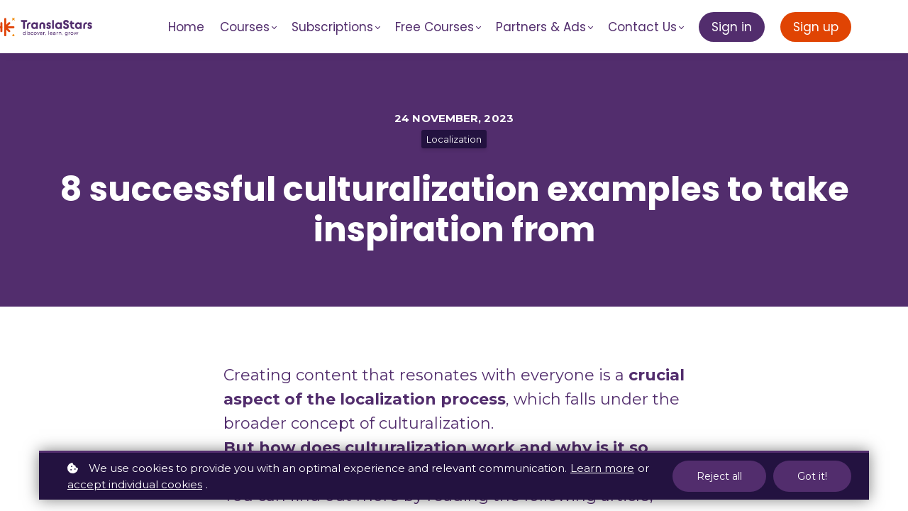

--- FILE ---
content_type: text/html;charset=UTF-8
request_url: https://www.translastars.com/blog/8-culturalization-examples
body_size: 67877
content:

<!DOCTYPE html>
<html lang="en">
    <head>
        
    <title>8 successful culturalization examples to take inspiration from</title>


     <meta charset="UTF-8"> 
     <meta name="viewport" content="width=device-width, initial-scale=1"> 
     <meta name="description" content="Explore 8 successful culturalization examples our expert Miguel Sepulveda shared during the 1st edition of our Localization Management Program.
"> 
     <meta name="keywords" content="localization professionals, translation professionals, culturalization, culturalization examples, localization management"> 
     <meta name="twitter:card" content="summary_large_image"> 
     <meta name="twitter:site" content="@TranslaStars"> 
     <meta name="twitter:title" content="8 successful culturalization examples to take inspiration from"> 
     <meta name="twitter:description" content="Explore 8 successful culturalization examples our expert Miguel Sepulveda shared during the 1st edition of our Localization Management Program.
"> 
     <meta name="twitter:image" content="https://lwfiles.mycourse.app/translastars-international-public/1e80f73bf9ce27b70e29bf843d4abbcb.png"> 
     <meta property="og:title" content="8 successful culturalization examples to take inspiration from"> 
     <meta property="og:url" content="https://www.translastars.com/blog/8-culturalization-examples"> 
     <meta property="og:type" content="article"> 
     <meta property="og:image" content="https://lwfiles.mycourse.app/translastars-international-public/1e80f73bf9ce27b70e29bf843d4abbcb.png"> 
     <meta property="og:description" content="Explore 8 successful culturalization examples our expert Miguel Sepulveda shared during the 1st edition of our Localization Management Program.
"> 
     <meta property="article:publisher" content="https://www.facebook.com/TranslaStars"> 
     <meta name="csrf-token" content="4e6605642aa322e7a131a3cf6583e6d3014626013295a90b4ae04a826872897a"> 

    <link rel="canonical" href="https://www.translastars.com/blog/8-culturalization-examples"/>
		<link rel="icon" type="image/png" href="https://lwfiles.mycourse.app/translastars-international-public/b08fc8d6d720266c85d85572414d8431.png">
		<link rel="apple-touch-icon" type="image/png" href="https://lwfiles.mycourse.app/translastars-international-public/b08fc8d6d720266c85d85572414d8431.png">
		<script type='text/javascript'>var me=false;var environment='production';var imagePath='https://cdn.mycourse.app/v3.71.2';var server='//www.translastars.com/api/';var fileServer='https://api.eu-w3.learnworlds.com/';var api='https://api.eu-w3.learnworlds.com/';var lw_client='5f803e77bdaae1646400f246';var serverImg='https://lwfiles.mycourse.app/translastars-international-public/';var subscriptionMode=false;var paymentsURL='https://www.translastars.com/payment?product_id=';var clientURL='//www.translastars.com';var SITENAME='TranslaStars International';var WHITELABEL=false;var WHITELABEL_SETTINGS='{"learn_more_admin_disabled":false,"learn_more_others_disabled":false}';var BILLING='C';var SITE_AFFILIATES={"active":true,"commissionRate":50,"cookieExpiration":"180","maturation":"180","selfRegister":false,"displayAffiliateCustomers":false,"displayAffiliateLeads":false,"products":[{"id":"*","titleId":"*","title":"All Products","price":0,"image":"","status":"active"}],"paymentMethods":["paypal","other"],"agreement":"","minAffiliateCommissionStatus":"mature","afterLoginNavigation":{"type":"dashboard","url":"","page":{"title":"Home","slug":"home"}}};var LWSettings={"deactive_components":{"ebook":false},"components_settings":{"dailynews":{"categories":false},"posts":{"tips":false,"livecode":false}}};var LWClient={"promotions":true,"bundles":true,"integrations":true,"advanced_integrations":true,"financial_gateways":true,"theming":true,"pages_templates":true,"pages_builder_starter":true,"course_unit_navigation_sequential":true,"pages_builder":true,"instructors":5,"affiliates":true,"question_bank":true,"certifications":true,"import_assessment_from_xls":true,"advanced_analytics":true,"free_courses":true,"private_courses":true,"private_enroll":true,"interactive_video":true,"gamification":true,"includes":true,"admins":true,"ebooks":true,"social":true,"multilanguage":true,"subscriptions":true,"videouploader":true,"thank_you_page":true,"after_purchase_partial_settings":true,"video_subtitles":true,"video_skin":true,"video_elements_basic":true,"video_thumbnail":true,"video_on_click_actions":true,"video_on_show_actions":true,"integration_zoom":true,"integration_webex":true,"integration_google_meet":true,"integration_teams":true,"integration_calendly":true,"scorm":10,"graded_scorm":true,"analytics_simple_queries":true,"mobile_app_submit":true,"file_assignment_course_unit":true,"popups":9223372036854775807,"user_login_permission":true,"site_flavor_export":true,"site_flavor_import":true,"site_templates":2,"report_scheduled_tasks_allowed":0,"import_users":true,"import_tags":true,"new_assessment_marketing_form":true,"new_assessment_file_upload":true,"user_roles_assignable_user_roles":["admin","lwAdmin","user","61bb42d5e07e202700000009"],"user_roles_total_users_for_all_custom_roles":0,"qualification":true,"mobile_analytics":true,"funnels":15,"tag_manager":true,"domain_rename":true,"mass_mails":true,"digital_credentials":true,"user_progress_matrix":true,"after_login_pages_based_on_user_tag":true,"assessments_video_response_time":40,"assessments_audio_response_time":90,"assessments_file_upload_size":20,"site_allowed_num_sso_settings":3,"referrals":true,"user_groups_max_members":0};var oauthInfo='lw_client=5f803e77bdaae1646400f246&access_token=';var assetsPath='https://cdn.mycourse.app/v3.71.2/_cdnAssets';var PAGES_IN_TOPBAR=[];var currencySymbol='€';var currencyCode='EUR';var currencySymbolPosition='LEFT_SIGN_NO_SPACE';var currencyDecimalsSeparator='.';var currencyThousandsSeparator=',';var currencyDecimalsNum='2';var currencyUseVedic=false;var SOCIAL_LOGINS=["facebook","twitter","linkedin","google","apple"];var ACTIVE_SSO_CONNECTIONS=[];var LW_AUTH_ENABLED=true;var SCHOOL_LOGO='6c8f80fd81ff2788a7b4134caf9ab89a.png';var LOGIN_FORM_TEMPLATE='loginForm2';var LOGIN_FORM_IMAGE='';var LWPackage='pro';var GATEWAYS=["stripe","paypal"];var COURSE_CONTINUE_SETTING=false;var MOBILE_SETTINGS={"mobile_logo":"","mobile_site_name":"","mobile_landing_page":null,"mobile_description":"Login to start learning","mobile_social_facebook_text":"Sign in with Facebook","mobile_social_twitter_text":"Sign in with Twitter","mobile_social_linkedin_text":"Sign in with Linkedin","mobile_social_google_text":"Sign in with Google","disabled_signup_alert_title":"Registration Disabled","disabled_signup_alert_text":"Please visit the school page from your browser in order to register and then use the app to access your courses.","disabled_signup_label_translation":"Registration is unavailable while using the app","mobile_signup":false,"mobile_social_display":false,"mobile_display_free_courses":false,"mobile_display_paid_courses":false,"mobile_allow_purchase":false};var DP_SETTINGS={"type":"all","cookies":false,"marketing":false,"email":false,"deletion_request":false,"rejectall":true,"guest_cookies_upd":true};var WEGLOT_ACTIVE=false;var DP_EU=false;var SITE_DISABLE_SIGNUP=false;var SITE_TRIGGER_USER_SIGNUP_ELIGIBILITY_CHECK=false;var ACTIVE_SITE_TEMPLATE='5f803f1942195d63d2497812';var SITE_SOCIAL_FACEBOOK='https://www.facebook.com/TranslaStars';var SITE_SOCIAL_TWITTER='https://twitter.com/TranslaStars';var SITE_SOCIAL_INSTAGRAM='http://instagram.com/translastars/';var SITE_SOCIAL_YOUTUBE='https://www.youtube.com/channel/UCwRzlL99Vl5ecagfED680Rg';var SITE_SOCIAL_LINKEDIN='https://www.linkedin.com/company/translastars';var SITE_SOCIAL_PINTEREST='';var SITE_DISABLED_APPS=false;var USER_CUSTOM_FIELDS=[{"active":true,"required":true,"name":"Occupation","signup_name":"Occupation","type":"text","key":"cf_occupation","autotag":false,"icon_id":"nameIcon","icon_class":"","user_value":null,"placeholder":"Please insert your current position here","rows":3,"maxLength":"151","enable_validation":false,"constraint_rule":"custom","validation_regex":"\/\/","validation_fail_message":"","checkbox_label":null}];var USER_SIGNUP_FIELDS=[{"active":true,"required":true,"type":"text","name":"username","order":"10","translationKey":"common.sign_up_what_name","placeholderTranslationKey":"common.sign_up_name"},{"active":true,"required":true,"type":"email","name":"email","order":"20","translationKey":"common.sign_up_what_email","placeholderTranslationKey":"common.sign_up_email"},{"active":true,"required":true,"type":"password","name":"password","order":"30","translationKey":"common.sign_up_what_password","placeholderTranslationKey":"common.sign_up_password"},{"active":true,"required":true,"type":"password_confirm","name":"password_confirm","order":"35","translationKey":"common.sign_up_what_password","placeholderTranslationKey":"common.sign_up_password"},{"active":true,"required":true,"type":"text","name":"country","order":"60","translationKey":"common.sign_up_what_country","placeholderTranslationKey":"common.sign_up_country"},{"active":true,"required":true,"type":"date","name":"birthday","order":"80","translationKey":"common.sign_up_what_birthday","placeholderTranslationKey":"common.sign_up_birthday"},{"active":true,"required":false,"name":"optin","order":"160","translationKey":"common.sign_up_optin","type":"checkbox"},{"active":true,"required":false,"name":"terms","order":"170","translationKey":"common.sign_up_termsaccept","link":"\/terms","translationKeyLink":"common.sign_up_terms","type":"terms"},{"active":true,"required":true,"name":"Occupation","signup_name":"Occupation","type":"text","key":"cf_occupation","autotag":false,"icon_id":"nameIcon","icon_class":"","user_value":null,"placeholder":"Please insert your current position here","rows":3,"maxLength":"151","enable_validation":false,"constraint_rule":"custom","validation_regex":"\/\/","validation_fail_message":"","checkbox_label":null,"translationKey":"","customField":true}];var STYLES_CUSTOM_FONTS=[];var INVOICE_ADDITIONAL=true;var INVOICE_ADDITIONAL_REQUIRED=false;var INVOICE_ADDITIONAL_AUTOFILLED=true;var INVOICE_ADDITIONAL_LABEL='';var INVOICE_ADDITIONAL_TITLE='';var FINANCIAL_BILLING_INFO={"active":false,"locked":{"bf_name":{"values":{"active":true,"required":true},"disable":{"active":true,"required":true},"integrations":["stripe"]},"bf_address":{"values":{"active":true,"required":true},"disable":{"active":true,"required":true},"integrations":["stripe"]},"bf_country":{"values":{"active":true,"required":true},"disable":{"active":true,"required":true},"integrations":["stripe"]},"bf_postalcode":{"values":{"active":true,"required":true},"disable":{"active":true,"required":true},"integrations":["stripe"]},"bf_city":{"values":{"active":true},"disable":{"active":true},"integrations":["stripe"]},"bf_brazilian_tax_id":{"values":{"active":true},"disable":{"active":true},"integrations":["stripe"]},"bf_brazilian_states":{"values":{"active":true},"disable":{"active":true},"integrations":["stripe"]}},"standard_enabled":true,"standard":[{"active":true,"required":true,"name":"Name","signup_name":null,"type":"text","key":"bf_name","icon_id":"nameIcon","icon_class":"","user_value":null,"placeholder":null,"enable_validation":false,"constraint_rule":"custom","validation_regex":"\/\/","validation_fail_message":"","checkbox_label":null,"isFullWidth":false},{"active":true,"required":true,"name":"Address","signup_name":null,"type":"text","key":"bf_address","icon_id":"nameIcon","icon_class":"","user_value":null,"placeholder":null,"enable_validation":false,"constraint_rule":"custom","validation_regex":"\/\/","validation_fail_message":"","checkbox_label":null,"isFullWidth":false},{"active":true,"required":false,"name":"City","signup_name":null,"type":"text","key":"bf_city","icon_id":"nameIcon","icon_class":"","user_value":null,"placeholder":null,"enable_validation":false,"constraint_rule":"custom","validation_regex":"\/\/","validation_fail_message":"","checkbox_label":null,"isFullWidth":false},{"active":true,"required":true,"name":"Postal code","signup_name":null,"type":"text","key":"bf_postalcode","icon_id":"nameIcon","icon_class":"","user_value":null,"placeholder":null,"enable_validation":false,"constraint_rule":"custom","validation_regex":"\/\/","validation_fail_message":"","checkbox_label":null,"isFullWidth":false},{"active":true,"required":true,"name":"Country","signup_name":null,"type":"dropdown","key":"bf_country","icon_id":"nameIcon","icon_class":"","user_value":null,"placeholder":null,"enable_validation":false,"constraint_rule":"custom","validation_regex":"\/\/","validation_fail_message":"","checkbox_label":null,"isFullWidth":false,"options":[{"field_name":"Afghanistan","field_value":"AF"},{"field_name":"\u00c5land Islands","field_value":"AX"},{"field_name":"Albania","field_value":"AL"},{"field_name":"Algeria","field_value":"DZ"},{"field_name":"American Samoa","field_value":"AS"},{"field_name":"Andorra","field_value":"AD"},{"field_name":"Angola","field_value":"AO"},{"field_name":"Anguilla","field_value":"AI"},{"field_name":"Antarctica","field_value":"AQ"},{"field_name":"Antigua and Barbuda","field_value":"AG"},{"field_name":"Argentina","field_value":"AR"},{"field_name":"Armenia","field_value":"AM"},{"field_name":"Aruba","field_value":"AW"},{"field_name":"Australia","field_value":"AU"},{"field_name":"Austria","field_value":"AT"},{"field_name":"Azerbaijan","field_value":"AZ"},{"field_name":"Bahamas","field_value":"BS"},{"field_name":"Bahrain","field_value":"BH"},{"field_name":"Bangladesh","field_value":"BD"},{"field_name":"Barbados","field_value":"BB"},{"field_name":"Belarus","field_value":"BY"},{"field_name":"Belgium","field_value":"BE"},{"field_name":"Belize","field_value":"BZ"},{"field_name":"Benin","field_value":"BJ"},{"field_name":"Bermuda","field_value":"BM"},{"field_name":"Bhutan","field_value":"BT"},{"field_name":"Bolivia, Plurinational State of","field_value":"BO"},{"field_name":"Bonaire, Sint Eustatius and Saba","field_value":"BQ"},{"field_name":"Bosnia and Herzegovina","field_value":"BA"},{"field_name":"Botswana","field_value":"BW"},{"field_name":"Bouvet Island","field_value":"BV"},{"field_name":"Brazil","field_value":"BR"},{"field_name":"British Indian Ocean Territory","field_value":"IO"},{"field_name":"Brunei Darussalam","field_value":"BN"},{"field_name":"Bulgaria","field_value":"BG"},{"field_name":"Burkina Faso","field_value":"BF"},{"field_name":"Burundi","field_value":"BI"},{"field_name":"Cambodia","field_value":"KH"},{"field_name":"Cameroon","field_value":"CM"},{"field_name":"Canada","field_value":"CA"},{"field_name":"Cape Verde","field_value":"CV"},{"field_name":"Cayman Islands","field_value":"KY"},{"field_name":"Central African Republic","field_value":"CF"},{"field_name":"Chad","field_value":"TD"},{"field_name":"Chile","field_value":"CL"},{"field_name":"China","field_value":"CN"},{"field_name":"Christmas Island","field_value":"CX"},{"field_name":"Cocos (Keeling) Islands","field_value":"CC"},{"field_name":"Colombia","field_value":"CO"},{"field_name":"Comoros","field_value":"KM"},{"field_name":"Congo","field_value":"CG"},{"field_name":"Congo, the Democratic Republic of the","field_value":"CD"},{"field_name":"Cook Islands","field_value":"CK"},{"field_name":"Costa Rica","field_value":"CR"},{"field_name":"C\u00f4te d'Ivoire","field_value":"CI"},{"field_name":"Croatia","field_value":"HR"},{"field_name":"Cuba","field_value":"CU"},{"field_name":"Cura\u00e7ao","field_value":"CW"},{"field_name":"Cyprus","field_value":"CY"},{"field_name":"Czech Republic","field_value":"CZ"},{"field_name":"Denmark","field_value":"DK"},{"field_name":"Djibouti","field_value":"DJ"},{"field_name":"Dominica","field_value":"DM"},{"field_name":"Dominican Republic","field_value":"DO"},{"field_name":"Ecuador","field_value":"EC"},{"field_name":"Egypt","field_value":"EG"},{"field_name":"El Salvador","field_value":"SV"},{"field_name":"Equatorial Guinea","field_value":"GQ"},{"field_name":"Eritrea","field_value":"ER"},{"field_name":"Estonia","field_value":"EE"},{"field_name":"Ethiopia","field_value":"ET"},{"field_name":"Falkland Islands (Malvinas)","field_value":"FK"},{"field_name":"Faroe Islands","field_value":"FO"},{"field_name":"Fiji","field_value":"FJ"},{"field_name":"Finland","field_value":"FI"},{"field_name":"France","field_value":"FR"},{"field_name":"French Guiana","field_value":"GF"},{"field_name":"French Polynesia","field_value":"PF"},{"field_name":"French Southern Territories","field_value":"TF"},{"field_name":"Gabon","field_value":"GA"},{"field_name":"Gambia","field_value":"GM"},{"field_name":"Georgia","field_value":"GE"},{"field_name":"Germany","field_value":"DE"},{"field_name":"Ghana","field_value":"GH"},{"field_name":"Gibraltar","field_value":"GI"},{"field_name":"Greece","field_value":"GR"},{"field_name":"Greenland","field_value":"GL"},{"field_name":"Grenada","field_value":"GD"},{"field_name":"Guadeloupe","field_value":"GP"},{"field_name":"Guam","field_value":"GU"},{"field_name":"Guatemala","field_value":"GT"},{"field_name":"Guernsey","field_value":"GG"},{"field_name":"Guinea","field_value":"GN"},{"field_name":"Guinea-Bissau","field_value":"GW"},{"field_name":"Guyana","field_value":"GY"},{"field_name":"Haiti","field_value":"HT"},{"field_name":"Heard Island and McDonald Islands","field_value":"HM"},{"field_name":"Holy See (Vatican City State)","field_value":"VA"},{"field_name":"Honduras","field_value":"HN"},{"field_name":"Hong Kong","field_value":"HK"},{"field_name":"Hungary","field_value":"HU"},{"field_name":"Iceland","field_value":"IS"},{"field_name":"India","field_value":"IN"},{"field_name":"Indonesia","field_value":"ID"},{"field_name":"Iran, Islamic Republic of","field_value":"IR"},{"field_name":"Iraq","field_value":"IQ"},{"field_name":"Ireland","field_value":"IE"},{"field_name":"Isle of Man","field_value":"IM"},{"field_name":"Israel","field_value":"IL"},{"field_name":"Italy","field_value":"IT"},{"field_name":"Jamaica","field_value":"JM"},{"field_name":"Japan","field_value":"JP"},{"field_name":"Jersey","field_value":"JE"},{"field_name":"Jordan","field_value":"JO"},{"field_name":"Kazakhstan","field_value":"KZ"},{"field_name":"Kenya","field_value":"KE"},{"field_name":"Kiribati","field_value":"KI"},{"field_name":"Korea, Democratic People's Republic of","field_value":"KP"},{"field_name":"Korea, Republic of","field_value":"KR"},{"field_name":"Kuwait","field_value":"KW"},{"field_name":"Kyrgyzstan","field_value":"KG"},{"field_name":"Lao People's Democratic Republic","field_value":"LA"},{"field_name":"Latvia","field_value":"LV"},{"field_name":"Lebanon","field_value":"LB"},{"field_name":"Lesotho","field_value":"LS"},{"field_name":"Liberia","field_value":"LR"},{"field_name":"Libya","field_value":"LY"},{"field_name":"Liechtenstein","field_value":"LI"},{"field_name":"Lithuania","field_value":"LT"},{"field_name":"Luxembourg","field_value":"LU"},{"field_name":"Macao","field_value":"MO"},{"field_name":"Macedonia, the former Yugoslav Republic of","field_value":"MK"},{"field_name":"Madagascar","field_value":"MG"},{"field_name":"Malawi","field_value":"MW"},{"field_name":"Malaysia","field_value":"MY"},{"field_name":"Maldives","field_value":"MV"},{"field_name":"Mali","field_value":"ML"},{"field_name":"Malta","field_value":"MT"},{"field_name":"Marshall Islands","field_value":"MH"},{"field_name":"Martinique","field_value":"MQ"},{"field_name":"Mauritania","field_value":"MR"},{"field_name":"Mauritius","field_value":"MU"},{"field_name":"Mayotte","field_value":"YT"},{"field_name":"Mexico","field_value":"MX"},{"field_name":"Micronesia, Federated States of","field_value":"FM"},{"field_name":"Moldova, Republic of","field_value":"MD"},{"field_name":"Monaco","field_value":"MC"},{"field_name":"Mongolia","field_value":"MN"},{"field_name":"Montenegro","field_value":"ME"},{"field_name":"Montserrat","field_value":"MS"},{"field_name":"Morocco","field_value":"MA"},{"field_name":"Mozambique","field_value":"MZ"},{"field_name":"Myanmar","field_value":"MM"},{"field_name":"Namibia","field_value":"NA"},{"field_name":"Nauru","field_value":"NR"},{"field_name":"Nepal","field_value":"NP"},{"field_name":"Netherlands","field_value":"NL"},{"field_name":"New Caledonia","field_value":"NC"},{"field_name":"New Zealand","field_value":"NZ"},{"field_name":"Nicaragua","field_value":"NI"},{"field_name":"Niger","field_value":"NE"},{"field_name":"Nigeria","field_value":"NG"},{"field_name":"Niue","field_value":"NU"},{"field_name":"Norfolk Island","field_value":"NF"},{"field_name":"Northern Mariana Islands","field_value":"MP"},{"field_name":"Norway","field_value":"NO"},{"field_name":"Oman","field_value":"OM"},{"field_name":"Pakistan","field_value":"PK"},{"field_name":"Palau","field_value":"PW"},{"field_name":"Palestinian Territory, Occupied","field_value":"PS"},{"field_name":"Panama","field_value":"PA"},{"field_name":"Papua New Guinea","field_value":"PG"},{"field_name":"Paraguay","field_value":"PY"},{"field_name":"Peru","field_value":"PE"},{"field_name":"Philippines","field_value":"PH"},{"field_name":"Pitcairn","field_value":"PN"},{"field_name":"Poland","field_value":"PL"},{"field_name":"Portugal","field_value":"PT"},{"field_name":"Puerto Rico","field_value":"PR"},{"field_name":"Qatar","field_value":"QA"},{"field_name":"R\u00e9union","field_value":"RE"},{"field_name":"Romania","field_value":"RO"},{"field_name":"Russian Federation","field_value":"RU"},{"field_name":"Rwanda","field_value":"RW"},{"field_name":"Saint Barth\u00e9lemy","field_value":"BL"},{"field_name":"Saint Helena, Ascension and Tristan da Cunha","field_value":"SH"},{"field_name":"Saint Kitts and Nevis","field_value":"KN"},{"field_name":"Saint Lucia","field_value":"LC"},{"field_name":"Saint Martin (French part)","field_value":"MF"},{"field_name":"Saint Pierre and Miquelon","field_value":"PM"},{"field_name":"Saint Vincent and the Grenadines","field_value":"VC"},{"field_name":"Samoa","field_value":"WS"},{"field_name":"San Marino","field_value":"SM"},{"field_name":"Sao Tome and Principe","field_value":"ST"},{"field_name":"Saudi Arabia","field_value":"SA"},{"field_name":"Senegal","field_value":"SN"},{"field_name":"Serbia","field_value":"RS"},{"field_name":"Seychelles","field_value":"SC"},{"field_name":"Sierra Leone","field_value":"SL"},{"field_name":"Singapore","field_value":"SG"},{"field_name":"Sint Maarten (Dutch part)","field_value":"SX"},{"field_name":"Slovakia","field_value":"SK"},{"field_name":"Slovenia","field_value":"SI"},{"field_name":"Solomon Islands","field_value":"SB"},{"field_name":"Somalia","field_value":"SO"},{"field_name":"South Africa","field_value":"ZA"},{"field_name":"South Georgia and the South Sandwich Islands","field_value":"GS"},{"field_name":"South Sudan","field_value":"SS"},{"field_name":"Spain","field_value":"ES"},{"field_name":"Sri Lanka","field_value":"LK"},{"field_name":"Sudan","field_value":"SD"},{"field_name":"Suriname","field_value":"SR"},{"field_name":"Svalbard and Jan Mayen","field_value":"SJ"},{"field_name":"Swaziland","field_value":"SZ"},{"field_name":"Sweden","field_value":"SE"},{"field_name":"Switzerland","field_value":"CH"},{"field_name":"Syrian Arab Republic","field_value":"SY"},{"field_name":"Taiwan","field_value":"TW"},{"field_name":"Tajikistan","field_value":"TJ"},{"field_name":"Tanzania, United Republic of","field_value":"TZ"},{"field_name":"Thailand","field_value":"TH"},{"field_name":"Timor-Leste","field_value":"TL"},{"field_name":"Togo","field_value":"TG"},{"field_name":"Tokelau","field_value":"TK"},{"field_name":"Tonga","field_value":"TO"},{"field_name":"Trinidad and Tobago","field_value":"TT"},{"field_name":"Tunisia","field_value":"TN"},{"field_name":"Turkey","field_value":"TR"},{"field_name":"Turkmenistan","field_value":"TM"},{"field_name":"Turks and Caicos Islands","field_value":"TC"},{"field_name":"Tuvalu","field_value":"TV"},{"field_name":"Uganda","field_value":"UG"},{"field_name":"Ukraine","field_value":"UA"},{"field_name":"United Arab Emirates","field_value":"AE"},{"field_name":"United Kingdom","field_value":"GB"},{"field_name":"United States","field_value":"US"},{"field_name":"United States Minor Outlying Islands","field_value":"UM"},{"field_name":"Uruguay","field_value":"UY"},{"field_name":"Uzbekistan","field_value":"UZ"},{"field_name":"Vanuatu","field_value":"VU"},{"field_name":"Venezuela, Bolivarian Republic of","field_value":"VE"},{"field_name":"Viet Nam","field_value":"VN"},{"field_name":"Virgin Islands, British","field_value":"VG"},{"field_name":"Virgin Islands, U.S.","field_value":"VI"},{"field_name":"Wallis and Futuna","field_value":"WF"},{"field_name":"Western Sahara","field_value":"EH"},{"field_name":"Yemen","field_value":"YE"},{"field_name":"Zambia","field_value":"ZM"},{"field_name":"Zimbabwe","field_value":"ZW"}]},{"active":true,"required":false,"name":"Business TAX ID","signup_name":null,"type":"text","key":"bf_taxid","icon_id":"nameIcon","icon_class":"","user_value":null,"placeholder":null,"enable_validation":false,"constraint_rule":"custom","validation_regex":"\/\/","validation_fail_message":"","checkbox_label":null,"isFullWidth":false}],"boleto":[{"active":true,"required":false,"name":"Brazilian Tax ID","signup_name":null,"type":"text","key":"bf_brazilian_tax_id","icon_id":"nameIcon","icon_class":"","user_value":null,"placeholder":null,"enable_validation":true,"constraint_rule":"custom","validation_regex":"\/^([0-9]{3}|[0-9]{2}).[0-9]{3}.[0-9]{3}([-][0-9]{2}|(\/([0-9]{4}\\-([0-9]{2}))))$\/","validation_fail_message":"Invalid Tax id format. Example 000.000.000-00 or 00.000.000\/0000-00","checkbox_label":null,"isFullWidth":false},{"active":true,"required":false,"name":"Brazilian State","signup_name":null,"type":"dropdown","key":"bf_brazilian_states","icon_id":"nameIcon","icon_class":"","user_value":null,"placeholder":null,"enable_validation":false,"constraint_rule":"custom","validation_regex":"\/\/","validation_fail_message":"","checkbox_label":null,"isFullWidth":false,"options":[{"field_name":"Acre","field_value":"AC"},{"field_name":"Alagoas","field_value":"AL"},{"field_name":"Amap\u00e1","field_value":"AP"},{"field_name":"Amazonas","field_value":"AM"},{"field_name":"Bahia","field_value":"BA"},{"field_name":"Cear\u00e1","field_value":"CE"},{"field_name":"Distrito Federal","field_value":"DF"},{"field_name":"Esp\u00edrito Santo","field_value":"ES"},{"field_name":"Goi\u00e1s","field_value":"GO"},{"field_name":"Maranh\u00e3o","field_value":"MA"},{"field_name":"Mato Grosso","field_value":"MT"},{"field_name":"Mato Grosso do Sul","field_value":"MS"},{"field_name":"Minas Gerais","field_value":"MG"},{"field_name":"Par\u00e1","field_value":"PA"},{"field_name":"Para\u00edba","field_value":"PB"},{"field_name":"Paran\u00e1","field_value":"PR"},{"field_name":"Pernambuco","field_value":"PE"},{"field_name":"Piau\u00ed","field_value":"PI"},{"field_name":"Rio de Janeiro","field_value":"RJ"},{"field_name":"Rio Grande do Norte","field_value":"RN"},{"field_name":"Rio Grande do Sul","field_value":"RS"},{"field_name":"Rond\u00f4nia","field_value":"RO"},{"field_name":"Roraima","field_value":"RR"},{"field_name":"Santa Catarina","field_value":"SC"},{"field_name":"S\u00e3o Paulo","field_value":"SP"},{"field_name":"Sergipe","field_value":"SE"},{"field_name":"Tocantins","field_value":"TO"}]}],"boleto_enabled":false,"fields":[]};var TAX_SERVICE={"name":"","enabled":null,"has_billing_details":false,"has_checkout_tax_analysis":false,"has_stripe_tax_rates":false,"has_invoice_preview":false,"has_business_tax_validation":false,"throws_errors":false};var STRIPE_ACCOUNT_COUNTRY='DE';var STRIPE_CONNECT_ACCOUNT_ID='acct_1IQnwiJ90gPkuGsu';var ACTIVE_STRIPE_SOURCE_PAYMENT_METHODS=["ideal","bancontact","sofort","p24","applepay","googlepay","klarna"];var FINANCIAL_STRIPE_BILLING_ADDRESS=false;var FINANCIAL_STRIPE_DISABLE_LINK=false;var FINANCIAL_STRIPE_VAT=false;var FINANCIAL_TERMS=true;var SCHOOL_SUPPORT={"teacher":{"id":"5f803ea3bdaae1646400f259","username":"translastars international"},"tech":{"id":"5f803ea3bdaae1646400f259","username":"translastars international"}};var currentSiteTemplateStyles={"typography":{"*":{"fontFamily":"Barlow"},"learnworlds-heading-large":{"fontFamily":"Poppins","fontWeight":"bold","fontSize":54,"letterSpacing":"0","lineHeight":"1.2","textTransform":"none"},"learnworlds-heading-normal":{"fontFamily":"Poppins","fontWeight":"bold","fontSize":48,"letterSpacing":"0","lineHeight":"1.2","textTransform":"none"},"learnworlds-heading-small":{"fontFamily":"Poppins","fontWeight":"bold","fontSize":38,"letterSpacing":"0","lineHeight":"1.2","textTransform":"none"},"learnworlds-subheading-large":{"fontFamily":"Poppins","fontWeight":"bold","fontSize":48,"letterSpacing":"0","lineHeight":"1.2","textTransform":"none"},"learnworlds-subheading-normal":{"fontFamily":"Poppins","fontWeight":"bold","fontSize":38,"letterSpacing":"0","lineHeight":"1.2","textTransform":"none"},"learnworlds-subheading-small":{"fontFamily":"Poppins","fontWeight":"bold","fontSize":23,"letterSpacing":"0","lineHeight":"1.2","textTransform":"none"},"learnworlds-heading3-large":{"fontFamily":"Poppins","fontWeight":"bold","fontSize":38,"letterSpacing":"0","lineHeight":"1.4","textTransform":"none"},"learnworlds-heading3-normal":{"fontFamily":"Poppins","fontWeight":"bold","fontSize":23,"letterSpacing":"0","lineHeight":"1.4","textTransform":"none"},"learnworlds-heading3-small":{"fontFamily":"Poppins","fontWeight":"bold","fontSize":18,"letterSpacing":"0","lineHeight":"1.4","textTransform":"none"},"learnworlds-heading4-large":{"fontFamily":"Poppins","fontWeight":"bold","fontSize":23,"letterSpacing":"0","lineHeight":"1.4","textTransform":"none"},"learnworlds-heading4-normal":{"fontFamily":"Poppins","fontWeight":"bold","fontSize":18,"letterSpacing":"0","lineHeight":"1.4","textTransform":"none"},"learnworlds-heading4-small":{"fontFamily":"Poppins","fontWeight":"bold","fontSize":14,"letterSpacing":"0","lineHeight":"1.4","textTransform":"none"},"learnworlds-main-text-huge":{"fontFamily":"Montserrat","fontSize":32,"fontWeight":"300","letterSpacing":"0","lineHeight":"1","textTransform":"none"},"learnworlds-main-text-very-large":{"fontFamily":"Montserrat","fontSize":26,"fontWeight":"normal","letterSpacing":"0","lineHeight":"1.55","textTransform":"none"},"learnworlds-main-text-large":{"fontFamily":"Montserrat","fontSize":22,"fontWeight":"normal","letterSpacing":"0","lineHeight":"1.55","textTransform":"none"},"learnworlds-main-text-normal":{"fontFamily":"Montserrat","fontSize":17,"fontWeight":"normal","letterSpacing":"0","lineHeight":"1.55","textTransform":"none"},"learnworlds-main-text-small":{"fontFamily":"Montserrat","fontSize":15,"fontWeight":"normal","letterSpacing":"0","lineHeight":"1.55","textTransform":"none"},"learnworlds-main-text-very-small":{"fontFamily":"Montserrat","fontSize":13,"fontWeight":"normal","letterSpacing":"0","lineHeight":"1.55","textTransform":"none"},"learnworlds-main-text-tiny":{"fontFamily":"Montserrat","fontSize":10,"fontWeight":"normal","letterSpacing":"0","lineHeight":"1.55","textTransform":"none"},"learnworlds-overline-text":{"fontFamily":"Montserrat","fontSize":15,"fontWeight":"bold","letterSpacing":"0.1","lineHeight":"1.55","textTransform":"uppercase"},"learnworlds-quote-text":{"fontFamily":"Montserrat","fontSize":32,"fontWeight":"normal","letterSpacing":"0","lineHeight":"1.55","textTransform":"none"},"learnworlds-size-small":{"paddingBottom":"40","paddingTop":"40"},"learnworlds-size-normal":{"paddingBottom":"80","paddingTop":"80"},"learnworlds-size-large":{"paddingBottom":"120","paddingTop":"120"},"learnworlds-size-extra-large":{"paddingBottom":"160","paddingTop":"160"}},"input":{"learnworlds-button-large":{"fontFamily":"Montserrat","fontWeight":"normal","fontSize":20,"letterSpacing":"0","textTransform":"none","borderRadius":62,"paddingTop":20,"paddingRight":60,"paddingBottom":20,"paddingLeft":60},"learnworlds-button-normal":{"fontFamily":"Montserrat","fontWeight":"normal","fontSize":16,"letterSpacing":"0","textTransform":"none","borderRadius":36,"paddingTop":15,"paddingRight":40,"paddingBottom":15,"paddingLeft":40},"learnworlds-button-small":{"fontFamily":"Montserrat","fontWeight":"normal","fontSize":14,"letterSpacing":"0","textTransform":"none","borderRadius":30,"paddingTop":11,"paddingRight":32,"paddingBottom":11,"paddingLeft":32},"learnworlds-input-large":{"fontFamily":"Montserrat","fontSize":20,"lineHeight":"1","fontWeight":"normal","letterSpacing":"0","textTransform":"none","paddingTop":20,"paddingRight":20,"paddingBottom":20,"paddingLeft":20,"borderRadius":36},"learnworlds-input-normal":{"fontFamily":"Montserrat","fontSize":18,"lineHeight":"1","fontWeight":"normal","letterSpacing":"0","textTransform":"none","paddingTop":15,"paddingRight":15,"paddingBottom":15,"paddingLeft":15,"borderRadius":36},"learnworlds-input-small":{"fontFamily":"Montserrat","fontSize":14,"lineHeight":"1","fontWeight":"normal","letterSpacing":"0","textTransform":"none","paddingTop":11,"paddingRight":11,"paddingBottom":11,"paddingLeft":11,"borderRadius":30}},"colors":{"lw-brand-bg":{"color":"#522D6D","textType":"light","lessVars":{"brand-color":"#522D6D","text-over-brandbg-color":"@light-text-color"}},"lw-dark-bg":{"color":"#231240","textType":"light","lessVars":{"dark-bg-color":"#231240","text-over-darkbg-color":"@light-text-color"}},"lw-light-bg":{"color":"#F7F7F9","textType":"dark","lessVars":{"light-bg-color":"#F7F7F9","text-over-lightbg-color":"@dark-text-color"}},"lw-brand-accent1-bg":{"color":"#E04403","textType":"light","lessVars":{"brand-accent1-color":"#E04403","text-over-brandaccent1bg-color":"@light-text-color"}},"lw-brand-accent2-bg":{"color":"#F18A00","textType":"light","lessVars":{"brand-accent2-color":"#F18A00","text-over-brandaccent2bg-color":"@light-text-color"}},"lw-light-text":{"color":"#FFFFFF","lessVars":{"lw-light-text":"#ffffff","light-text-color":"#FFFFFF"}},"lw-dark-text":{"color":"#522D6D","lessVars":{"lw-dark-text":"#18364A","dark-text-color":"#522D6D"}},"lw-body-bg":{"color":"#FFFFFF","textType":"dark","lessVars":{"body-bg":"#ffffff","body-bg-color":"#FFFFFF","text-over-bodybg-color":"@dark-text-color"}},"lw-link-text":{"color":"#522D6D","lessVars":{"link-text-color":"#522D6D"}}},"fonts":["Poppins","Montserrat","Montserrat"]};var admins_commission=false;var assessments_video_response_time=40;var assessments_audio_response_time=90;var assessments_file_upload_size=20;var COMPANION_URL='https://medialibrary.mycourse.app';var dateFormat={"short":"DD MMM YYYY","shortWithTime":"DD MMM YYYY HH:mm","long":"D MMMM, YYYY","longWithTime":"D MMMM, YYYY HH:mm"};var site_enable_contextual_cookies=false;var SITE_PASSWORD_SETTINGS={"has_unmask_enabled":true,"has_confirm_enabled":true,"minimum_characters":"6","maximum_characters":"50","check_uppercase":false,"check_lowercase":false,"check_digit":false,"check_special_chars":false};var userImpersonation=false;var activeSiteTemplate='5f803f1942195d63d2497812';</script>
		<script type='text/javascript'>var pageState={"id":"6560d2563a632ecada0bd266","slug":"8-culturalization-examples","pageSource":null,"sections":{"section_1597072628966_19":{"sectionType":"section","sectionId":"section_1597072628966_19","styles":null,"anchor":"","videoMediaData":{"params":{"autoplay":true,"mute":true,"loop":false,"popup":false}},"embedMediaData":null,"imageMediaData":null,"svgMediaData":null,"selectedMedia":"Color","version":"v1","responsiveHeightClass":{"desktop":"","tablet-portrait":"","tablet-landscape":"","smartphone-portrait":"","smartphone-landscape":""},"responsiveAlignmentClass":{"desktop":"","tablet-portrait":"","tablet-landscape":"","smartphone-portrait":"","smartphone-landscape":""},"itemVisibilitySettings":null,"itemVisibilityStartTime":null,"itemVisibilityEndTime":null,"effectName":"none","effects":null,"effectTrigger":"scrollEffects"},"section_1695658562419_705":{"sectionType":"section","sectionId":"section_1695658562419_705","styles":null,"anchor":"","videoMediaData":{"params":{"autoplay":true,"mute":true,"loop":false,"popup":false}},"embedMediaData":null,"imageMediaData":null,"svgMediaData":null,"selectedMedia":null,"version":"v1","responsiveHeightClass":{"desktop":"","tablet-portrait":"","tablet-landscape":"","smartphone-portrait":"","smartphone-landscape":""},"responsiveAlignmentClass":{"desktop":"","tablet-portrait":"","tablet-landscape":"","smartphone-portrait":"","smartphone-landscape":""},"itemVisibilitySettings":null,"itemVisibilityStartTime":null,"itemVisibilityEndTime":null},"section_1695658312010_534":{"sectionType":"section","sectionId":"section_1695658312010_534","styles":null,"anchor":"","videoMediaData":{"params":{"autoplay":true,"mute":true,"loop":false,"popup":false}},"embedMediaData":null,"imageMediaData":null,"svgMediaData":null,"selectedMedia":null,"version":"v1","responsiveHeightClass":{"desktop":"","tablet-portrait":"","tablet-landscape":"","smartphone-portrait":"","smartphone-landscape":""},"responsiveAlignmentClass":{"desktop":"","tablet-portrait":"","tablet-landscape":"","smartphone-portrait":"","smartphone-landscape":""},"itemVisibilitySettings":null,"itemVisibilityStartTime":null,"itemVisibilityEndTime":null},"section_1699535105844_600":{"sectionType":"section","sectionId":"section_1699535105844_600","styles":null,"anchor":"","videoMediaData":{"params":{"autoplay":true,"mute":true,"loop":false,"popup":false}},"embedMediaData":null,"imageMediaData":null,"svgMediaData":null,"selectedMedia":null,"version":"v1","responsiveHeightClass":{"desktop":"","tablet-portrait":"","tablet-landscape":"","smartphone-portrait":"","smartphone-landscape":""},"responsiveAlignmentClass":{"desktop":"","tablet-portrait":"","tablet-landscape":"","smartphone-portrait":"","smartphone-landscape":""},"itemVisibilitySettings":null,"itemVisibilityStartTime":null,"itemVisibilityEndTime":null,"effectName":"none","effects":null,"effectTrigger":"scrollEffects"},"section_1699384091327_647":{"sectionType":"section","sectionId":"section_1699384091327_647","styles":null,"anchor":"","videoMediaData":{"params":{"autoplay":true,"mute":true,"loop":false,"popup":false}},"embedMediaData":null,"imageMediaData":null,"svgMediaData":null,"selectedMedia":"Image","version":"v1","responsiveHeightClass":{"desktop":"","tablet-portrait":"","tablet-landscape":"","smartphone-portrait":"","smartphone-landscape":""},"responsiveAlignmentClass":{"desktop":"","tablet-portrait":"","tablet-landscape":"","smartphone-portrait":"","smartphone-landscape":""},"itemVisibilitySettings":null,"itemVisibilityStartTime":null,"itemVisibilityEndTime":null,"effectName":"none","effects":null,"effectTrigger":"scrollEffects"},"section_1699384515574_707":{"sectionType":"section","sectionId":"section_1699384515574_707","styles":null,"anchor":"","videoMediaData":{"params":{"autoplay":true,"mute":true,"loop":false,"popup":false}},"embedMediaData":null,"imageMediaData":null,"svgMediaData":null,"selectedMedia":null,"version":"v1","responsiveHeightClass":{"desktop":"","tablet-portrait":"","tablet-landscape":"","smartphone-portrait":"","smartphone-landscape":""},"responsiveAlignmentClass":{"desktop":"","tablet-portrait":"","tablet-landscape":"","smartphone-portrait":"","smartphone-landscape":""},"itemVisibilitySettings":null,"itemVisibilityStartTime":null,"itemVisibilityEndTime":null},"section_1695658243119_498":{"sectionType":"section","sectionId":"section_1695658243119_498","styles":null,"anchor":"","videoMediaData":{"params":{"autoplay":true,"mute":true,"loop":false,"popup":false}},"embedMediaData":null,"imageMediaData":null,"svgMediaData":null,"selectedMedia":null,"version":"v1","responsiveHeightClass":{"desktop":"","tablet-portrait":"","tablet-landscape":"","smartphone-portrait":"","smartphone-landscape":""},"responsiveAlignmentClass":{"desktop":"","tablet-portrait":"","tablet-landscape":"","smartphone-portrait":"","smartphone-landscape":""},"itemVisibilitySettings":null,"itemVisibilityStartTime":null,"itemVisibilityEndTime":null},"section_1699467070543_442":{"sectionType":"section","sectionId":"section_1699467070543_442","styles":null,"anchor":"","videoMediaData":{"params":{"autoplay":true,"mute":true,"loop":false,"popup":false}},"embedMediaData":null,"imageMediaData":null,"svgMediaData":null,"selectedMedia":null,"version":"v1","responsiveHeightClass":{"desktop":"","tablet-portrait":"","tablet-landscape":"","smartphone-portrait":"","smartphone-landscape":""},"responsiveAlignmentClass":{"desktop":"","tablet-portrait":"","tablet-landscape":"","smartphone-portrait":"","smartphone-landscape":""},"itemVisibilitySettings":null,"itemVisibilityStartTime":null,"itemVisibilityEndTime":null},"section_1695658263087_513":{"sectionType":"section","sectionId":"section_1695658263087_513","styles":null,"anchor":"","videoMediaData":{"params":{"autoplay":true,"mute":true,"loop":false,"popup":false}},"embedMediaData":null,"imageMediaData":null,"svgMediaData":null,"selectedMedia":"Image","version":"v1","responsiveHeightClass":{"desktop":"","tablet-portrait":"","tablet-landscape":"","smartphone-portrait":"","smartphone-landscape":""},"responsiveAlignmentClass":{"desktop":"","tablet-portrait":"","tablet-landscape":"","smartphone-portrait":"","smartphone-landscape":""},"itemVisibilitySettings":null,"itemVisibilityStartTime":null,"itemVisibilityEndTime":null,"effectName":"none","effects":null,"effectTrigger":"scrollEffects"},"section_1699467489035_629":{"sectionType":"section","sectionId":"section_1699467489035_629","styles":null,"anchor":"","videoMediaData":{"params":{"autoplay":true,"mute":true,"loop":false,"popup":false}},"embedMediaData":null,"imageMediaData":null,"svgMediaData":null,"selectedMedia":null,"version":"v1","responsiveHeightClass":{"desktop":"","tablet-portrait":"","tablet-landscape":"","smartphone-portrait":"","smartphone-landscape":""},"responsiveAlignmentClass":{"desktop":"","tablet-portrait":"","tablet-landscape":"","smartphone-portrait":"","smartphone-landscape":""},"itemVisibilitySettings":null,"itemVisibilityStartTime":null,"itemVisibilityEndTime":null},"section_1699467271600_568":{"sectionType":"section","sectionId":"section_1699467271600_568","styles":null,"anchor":"","videoMediaData":{"params":{"autoplay":true,"mute":true,"loop":false,"popup":false}},"embedMediaData":null,"imageMediaData":null,"svgMediaData":null,"selectedMedia":null,"version":"v1","responsiveHeightClass":{"desktop":"","tablet-portrait":"","tablet-landscape":"","smartphone-portrait":"","smartphone-landscape":""},"responsiveAlignmentClass":{"desktop":"","tablet-portrait":"","tablet-landscape":"","smartphone-portrait":"","smartphone-landscape":""},"itemVisibilitySettings":null,"itemVisibilityStartTime":null,"itemVisibilityEndTime":null},"section_1699608295143_625":{"sectionType":"section","sectionId":"section_1699608295143_625","styles":null,"anchor":"","videoMediaData":{"params":{"autoplay":true,"mute":true,"loop":false,"popup":false}},"embedMediaData":null,"imageMediaData":null,"svgMediaData":null,"selectedMedia":null,"version":"v1","responsiveHeightClass":{"desktop":"","tablet-portrait":"","tablet-landscape":"","smartphone-portrait":"","smartphone-landscape":""},"responsiveAlignmentClass":{"desktop":"","tablet-portrait":"","tablet-landscape":"","smartphone-portrait":"","smartphone-landscape":""},"itemVisibilitySettings":null,"itemVisibilityStartTime":null,"itemVisibilityEndTime":null},"section_1699608309472_646":{"sectionType":"section","sectionId":"section_1699608309472_646","styles":null,"anchor":"","videoMediaData":{"params":{"autoplay":true,"mute":true,"loop":false,"popup":false}},"embedMediaData":null,"imageMediaData":null,"svgMediaData":null,"selectedMedia":null,"version":"v1","responsiveHeightClass":{"desktop":"","tablet-portrait":"","tablet-landscape":"","smartphone-portrait":"","smartphone-landscape":""},"responsiveAlignmentClass":{"desktop":"","tablet-portrait":"","tablet-landscape":"","smartphone-portrait":"","smartphone-landscape":""},"itemVisibilitySettings":null,"itemVisibilityStartTime":null,"itemVisibilityEndTime":null},"section_1695658543137_695":{"sectionType":"section","sectionId":"section_1695658543137_695","styles":null,"anchor":"","videoMediaData":{"params":{"autoplay":true,"mute":true,"loop":false,"popup":false}},"embedMediaData":null,"imageMediaData":null,"svgMediaData":null,"selectedMedia":null,"version":"v1","responsiveHeightClass":{"desktop":"","tablet-portrait":"","tablet-landscape":"","smartphone-portrait":"","smartphone-landscape":""},"responsiveAlignmentClass":{"desktop":"","tablet-portrait":"","tablet-landscape":"","smartphone-portrait":"","smartphone-landscape":""},"itemVisibilitySettings":null,"itemVisibilityStartTime":null,"itemVisibilityEndTime":null}},"elements":{"el_1695658562463_710":{"elementType":"column-wrapper","elementId":"el_1695658562463_710","styles":null,"linkData":[],"responsiveAlignmentClass":{"desktop":"","tablet-portrait":"","tablet-landscape":"","smartphone-portrait":"","smartphone-landscape":""},"responsiveColumnGutterClass":{"desktop":"","tablet-portrait":"","tablet-landscape":"","smartphone-portrait":"","smartphone-landscape":""},"responsiveColumnsWrapperTypeClass":{"desktop":"","tablet-portrait":"","tablet-landscape":"","smartphone-portrait":"","smartphone-landscape":""},"itemVisibilitySettings":null},"el_1695658562468_711":{"elementType":"column","elementId":"el_1695658562468_711","styles":null,"linkData":[],"selectedMedia":"","imageMediaData":null,"svgMediaData":null,"responsiveAlignmentClass":{"desktop":"","tablet-portrait":"","tablet-landscape":"","smartphone-portrait":"","smartphone-landscape":""},"itemVisibilitySettings":null},"el_1695658562484_713":{"version":"v1","elementType":"text","elementId":"el_1695658562484_713","styles":null,"linkData":[],"visibility":""},"el_1695658342460_575":{"version":"v1","elementType":"text","elementId":"el_1695658342460_575","styles":null,"linkData":[],"visibility":""},"el_1695658312109_552":{"elementType":"column-wrapper","elementId":"el_1695658312109_552","styles":null,"linkData":[],"responsiveAlignmentClass":{"desktop":"","tablet-portrait":"","tablet-landscape":"","smartphone-portrait":"","smartphone-landscape":""},"responsiveColumnGutterClass":{"desktop":"","tablet-portrait":"","tablet-landscape":"","smartphone-portrait":"","smartphone-landscape":""},"responsiveColumnsWrapperTypeClass":{"desktop":"","tablet-portrait":"","tablet-landscape":"","smartphone-portrait":"","smartphone-landscape":""},"itemVisibilitySettings":null},"el_1695658372804_588":{"elementType":"list-wrapper","elementId":"el_1695658372804_588","styles":null,"linkData":[],"responsiveAlignmentClass":{"desktop":"","tablet-portrait":"","tablet-landscape":"","smartphone-portrait":"","smartphone-landscape":""},"responsiveListItemsPerRowClass":{"desktop":"","tablet-portrait":"","tablet-landscape":"","smartphone-portrait":"","smartphone-landscape":""},"itemVisibilitySettings":null},"el_1695658312154_565":{"elementType":"column","elementId":"el_1695658312154_565","styles":null,"linkData":[],"selectedMedia":"","imageMediaData":null,"svgMediaData":null,"responsiveAlignmentClass":{"desktop":"","tablet-portrait":"","tablet-landscape":"","smartphone-portrait":"","smartphone-landscape":""},"itemVisibilitySettings":null},"el_1695658372812_598":{"version":"v1","elementType":"listItem","elementId":"el_1695658372812_598","styles":null,"linkData":[],"visibility":""},"el_1695658372819_601":{"version":"v1","elementType":"listItem","elementId":"el_1695658372819_601","styles":null,"linkData":[],"visibility":""},"el_1695658372828_604":{"version":"v1","elementType":"listItem","elementId":"el_1695658372828_604","styles":null,"linkData":[],"visibility":""},"el_1699383138594_425":{"version":"v1","elementType":"listItem","elementId":"el_1699383138594_425","styles":null,"linkData":[],"visibility":""},"el_1699383140720_431":{"version":"v1","elementType":"listItem","elementId":"el_1699383140720_431","styles":null,"linkData":[],"visibility":""},"el_1699383142161_437":{"version":"v1","elementType":"listItem","elementId":"el_1699383142161_437","styles":null,"linkData":[],"visibility":""},"el_1699383143336_443":{"version":"v1","elementType":"listItem","elementId":"el_1699383143336_443","styles":null,"linkData":[],"visibility":""},"el_1699383144401_449":{"version":"v1","elementType":"listItem","elementId":"el_1699383144401_449","styles":null,"linkData":[],"visibility":""},"el_1699383145496_455":{"version":"v1","elementType":"listItem","elementId":"el_1699383145496_455","styles":null,"linkData":[],"visibility":""},"el_1699383146728_461":{"version":"v1","elementType":"listItem","elementId":"el_1699383146728_461","styles":null,"linkData":[],"visibility":""},"el_1700850706290_830":{"version":"v1","elementType":"listItem","elementId":"el_1700850706290_830","styles":null,"linkData":[],"visibility":""},"el_1695658372815_599":{"elementType":"icon","elementId":"el_1695658372815_599","styles":null,"linkData":[],"responsiveSelfAlignmentClass":{"desktop":"","tablet-portrait":"","tablet-landscape":"","smartphone-portrait":"","smartphone-landscape":""},"itemVisibilitySettings":null},"el_1695658372818_600":{"version":"v1","elementType":"text","elementId":"el_1695658372818_600","styles":null,"linkData":{"linkType":"scrolllink","linkTo":"section_1699535105844_600","linkToExtra":"","linkOpen":"","linkToTag":[]},"visibility":""},"el_1695658372822_602":{"elementType":"icon","elementId":"el_1695658372822_602","styles":null,"linkData":[],"responsiveSelfAlignmentClass":{"desktop":"","tablet-portrait":"","tablet-landscape":"","smartphone-portrait":"","smartphone-landscape":""},"itemVisibilitySettings":null},"el_1695658372825_603":{"version":"v1","elementType":"text","elementId":"el_1695658372825_603","styles":null,"linkData":{"linkType":"scrolllink","linkTo":"section_1699384091327_647","linkToExtra":"","linkOpen":"","linkToTag":[]},"visibility":""},"el_1695658372831_605":{"elementType":"icon","elementId":"el_1695658372831_605","styles":null,"linkData":[],"responsiveSelfAlignmentClass":{"desktop":"","tablet-portrait":"","tablet-landscape":"","smartphone-portrait":"","smartphone-landscape":""},"itemVisibilitySettings":null},"el_1695658372840_606":{"version":"v1","elementType":"text","elementId":"el_1695658372840_606","styles":null,"linkData":{"linkType":"scrolllink","linkTo":"section_1699384515574_707","linkToExtra":"","linkOpen":"","linkToTag":[]},"visibility":""},"el_1699383138593_423":{"elementType":"icon","elementId":"el_1699383138593_423","styles":null,"linkData":[],"responsiveSelfAlignmentClass":{"desktop":"","tablet-portrait":"","tablet-landscape":"","smartphone-portrait":"","smartphone-landscape":""},"itemVisibilitySettings":null},"el_1699383138594_424":{"version":"v1","elementType":"text","elementId":"el_1699383138594_424","styles":null,"linkData":{"linkType":"scrolllink","linkTo":"section_1695658243119_498","linkToExtra":"","linkOpen":"","linkToTag":[]},"visibility":""},"el_1699383140720_429":{"elementType":"icon","elementId":"el_1699383140720_429","styles":null,"linkData":[],"responsiveSelfAlignmentClass":{"desktop":"","tablet-portrait":"","tablet-landscape":"","smartphone-portrait":"","smartphone-landscape":""},"itemVisibilitySettings":null},"el_1699383140720_430":{"version":"v1","elementType":"text","elementId":"el_1699383140720_430","styles":null,"linkData":{"linkType":"scrolllink","linkTo":"section_1699467070543_442","linkToExtra":"","linkOpen":"","linkToTag":[]},"visibility":""},"el_1699383142160_435":{"elementType":"icon","elementId":"el_1699383142160_435","styles":null,"linkData":[],"responsiveSelfAlignmentClass":{"desktop":"","tablet-portrait":"","tablet-landscape":"","smartphone-portrait":"","smartphone-landscape":""},"itemVisibilitySettings":null},"el_1699383142160_436":{"version":"v1","elementType":"text","elementId":"el_1699383142160_436","styles":null,"linkData":{"linkType":"scrolllink","linkTo":"section_1695658263087_513","linkToExtra":"","linkOpen":"","linkToTag":[]},"visibility":""},"el_1699383143336_441":{"elementType":"icon","elementId":"el_1699383143336_441","styles":null,"linkData":[],"responsiveSelfAlignmentClass":{"desktop":"","tablet-portrait":"","tablet-landscape":"","smartphone-portrait":"","smartphone-landscape":""},"itemVisibilitySettings":null},"el_1699383143336_442":{"version":"v1","elementType":"text","elementId":"el_1699383143336_442","styles":null,"linkData":{"linkType":"scrolllink","linkTo":"section_1699467489035_629","linkToExtra":"","linkOpen":"","linkToTag":[]},"visibility":""},"el_1699383144401_447":{"elementType":"icon","elementId":"el_1699383144401_447","styles":null,"linkData":[],"responsiveSelfAlignmentClass":{"desktop":"","tablet-portrait":"","tablet-landscape":"","smartphone-portrait":"","smartphone-landscape":""},"itemVisibilitySettings":null},"el_1699383144401_448":{"version":"v1","elementType":"text","elementId":"el_1699383144401_448","styles":null,"linkData":{"linkType":"scrolllink","linkTo":"section_1699467271600_568","linkToExtra":"","linkOpen":"","linkToTag":[]},"visibility":""},"el_1699383145496_453":{"elementType":"icon","elementId":"el_1699383145496_453","styles":null,"linkData":[],"responsiveSelfAlignmentClass":{"desktop":"","tablet-portrait":"","tablet-landscape":"","smartphone-portrait":"","smartphone-landscape":""},"itemVisibilitySettings":null},"el_1699383145496_454":{"version":"v1","elementType":"text","elementId":"el_1699383145496_454","styles":null,"linkData":{"linkType":"scrolllink","linkTo":"section_1699608295143_625","linkToExtra":"","linkOpen":"","linkToTag":[]},"visibility":""},"el_1699383146728_459":{"elementType":"icon","elementId":"el_1699383146728_459","styles":null,"linkData":[],"responsiveSelfAlignmentClass":{"desktop":"","tablet-portrait":"","tablet-landscape":"","smartphone-portrait":"","smartphone-landscape":""},"itemVisibilitySettings":null},"el_1699383146728_460":{"version":"v1","elementType":"text","elementId":"el_1699383146728_460","styles":null,"linkData":{"linkType":"scrolllink","linkTo":"section_1699608309472_646","linkToExtra":"","linkOpen":"","linkToTag":[]},"visibility":""},"el_1700850706290_828":{"elementType":"icon","elementId":"el_1700850706290_828","styles":null,"linkData":[],"responsiveSelfAlignmentClass":{"desktop":"","tablet-portrait":"","tablet-landscape":"","smartphone-portrait":"","smartphone-landscape":""},"itemVisibilitySettings":null},"el_1700850706290_829":{"version":"v1","elementType":"text","elementId":"el_1700850706290_829","styles":null,"linkData":{"linkType":"scrolllink","linkTo":"section_1699608309472_646","linkToExtra":"","linkOpen":"","linkToTag":[]},"visibility":""},"el_1699535105843_588":{"elementType":"column-wrapper","elementId":"el_1699535105843_588","styles":null,"linkData":[],"responsiveAlignmentClass":{"desktop":"","tablet-portrait":"","tablet-landscape":"","smartphone-portrait":"","smartphone-landscape":""},"responsiveColumnGutterClass":{"desktop":"","tablet-portrait":"","tablet-landscape":"","smartphone-portrait":"","smartphone-landscape":""},"responsiveColumnsWrapperTypeClass":{"desktop":"","tablet-portrait":"","tablet-landscape":"","smartphone-portrait":"","smartphone-landscape":""},"itemVisibilitySettings":null},"el_1699535105844_589":{"elementType":"column-wrapper","elementId":"el_1699535105844_589","styles":null,"linkData":[],"responsiveAlignmentClass":{"desktop":"","tablet-portrait":"","tablet-landscape":"","smartphone-portrait":"","smartphone-landscape":""},"responsiveColumnGutterClass":{"desktop":"","tablet-portrait":"","tablet-landscape":"","smartphone-portrait":"","smartphone-landscape":""},"responsiveColumnsWrapperTypeClass":{"desktop":"","tablet-portrait":"","tablet-landscape":"","smartphone-portrait":"","smartphone-landscape":""},"itemVisibilitySettings":null},"el_1699535105844_595":{"elementType":"column","elementId":"el_1699535105844_595","styles":null,"linkData":[],"selectedMedia":"","imageMediaData":null,"svgMediaData":null,"responsiveAlignmentClass":{"desktop":"","tablet-portrait":"","tablet-landscape":"","smartphone-portrait":"","smartphone-landscape":""},"itemVisibilitySettings":null,"animationData":null},"el_1699535105844_590":{"elementType":"column","elementId":"el_1699535105844_590","styles":null,"linkData":[],"selectedMedia":"","imageMediaData":null,"svgMediaData":null,"responsiveAlignmentClass":{"desktop":"","tablet-portrait":"","tablet-landscape":"","smartphone-portrait":"","smartphone-landscape":""},"itemVisibilitySettings":null},"el_1699535105844_591":{"version":"v1","elementType":"text","elementId":"el_1699535105844_591","styles":null,"linkData":[],"visibility":""},"el_1699535105844_592":{"version":"v1","elementType":"text","elementId":"el_1699535105844_592","styles":null,"linkData":[],"visibility":""},"el_1699384091326_641":{"elementType":"column-wrapper","elementId":"el_1699384091326_641","styles":null,"linkData":[],"responsiveAlignmentClass":{"desktop":"","tablet-portrait":"","tablet-landscape":"","smartphone-portrait":"","smartphone-landscape":""},"responsiveColumnGutterClass":{"desktop":"","tablet-portrait":"","tablet-landscape":"","smartphone-portrait":"","smartphone-landscape":""},"responsiveColumnsWrapperTypeClass":{"desktop":"","tablet-portrait":"","tablet-landscape":"","smartphone-portrait":"","smartphone-landscape":""},"itemVisibilitySettings":null},"el_1699384091327_642":{"elementType":"column","elementId":"el_1699384091327_642","styles":null,"linkData":[],"selectedMedia":"","imageMediaData":null,"svgMediaData":null,"responsiveAlignmentClass":{"desktop":"","tablet-portrait":"","tablet-landscape":"","smartphone-portrait":"","smartphone-landscape":""},"itemVisibilitySettings":null},"el_1699384091327_643":{"version":"v1","elementType":"text","elementId":"el_1699384091327_643","styles":null,"linkData":[],"visibility":""},"el_1699384091327_644":{"version":"v1","elementType":"text","elementId":"el_1699384091327_644","styles":null,"linkData":[],"visibility":""},"el_1699384091327_645":{"version":"v1","elementType":"text","elementId":"el_1699384091327_645","styles":null,"linkData":[],"visibility":""},"el_1699384091327_646":{"version":"v1","elementType":"text","elementId":"el_1699384091327_646","styles":null,"linkData":[],"visibility":""},"el_1699607770649_469":{"elementType":"image","elementId":"el_1699607770649_469","styles":null,"linkData":{"linkType":"weblink","linkTo":"https:\/\/www.translastars.com\/lma","linkToExtra":"","linkOpen":"new","linkToTag":[]},"visibility":"","responsiveSelfAlignmentClass":{"desktop":"","tablet-portrait":"","tablet-landscape":"","smartphone-portrait":"","smartphone-landscape":""},"itemVisibilitySettings":null,"imageMediaData":{"title":"NUEVAS FICHAS CURSOS, ENTREVISTAS, ETC... (6)","tags":[],"width":1640,"height":924,"size":1466,"name":"\/b05cb1c1dcb95a674de5a75946f79c36.png","access":"public","created":1700845085.981522,"modified":1700845085.981522,"user":{"username":"Roberta Cavaglia"},"id":"6560d61d33bd1b74dc09de93","link":"https:\/\/lwfiles.mycourse.app\/translastars-international-public\/b05cb1c1dcb95a674de5a75946f79c36.png","link_small":"https:\/\/api.eu-w3.learnworlds.com\/imagefile\/https:\/\/lwfiles.mycourse.app\/translastars-international-public\/b05cb1c1dcb95a674de5a75946f79c36.png?client_id=5f803e77bdaae1646400f246&width=350&height=0","modifiedF":"2023-11-24 18:58:05"}},"el_1699384515574_700":{"elementType":"column-wrapper","elementId":"el_1699384515574_700","styles":null,"linkData":[],"responsiveAlignmentClass":{"desktop":"","tablet-portrait":"","tablet-landscape":"","smartphone-portrait":"","smartphone-landscape":""},"responsiveColumnGutterClass":{"desktop":"","tablet-portrait":"","tablet-landscape":"","smartphone-portrait":"","smartphone-landscape":""},"responsiveColumnsWrapperTypeClass":{"desktop":"","tablet-portrait":"","tablet-landscape":"","smartphone-portrait":"","smartphone-landscape":""},"itemVisibilitySettings":null},"el_1699384515574_701":{"elementType":"column","elementId":"el_1699384515574_701","styles":null,"linkData":[],"selectedMedia":"","imageMediaData":null,"svgMediaData":null,"responsiveAlignmentClass":{"desktop":"","tablet-portrait":"","tablet-landscape":"","smartphone-portrait":"","smartphone-landscape":""},"itemVisibilitySettings":null},"el_1699384515574_702":{"version":"v1","elementType":"text","elementId":"el_1699384515574_702","styles":null,"linkData":[],"visibility":""},"el_1700848935331_424":{"version":"v1","elementType":"text","elementId":"el_1700848935331_424","styles":null,"linkData":[],"visibility":""},"el_1700849001529_453":{"elementType":"image","elementId":"el_1700849001529_453","styles":null,"linkData":[],"visibility":"","responsiveSelfAlignmentClass":{"desktop":"","tablet-portrait":"","tablet-landscape":"","smartphone-portrait":"","smartphone-landscape":""},"itemVisibilitySettings":null,"imageMediaData":{"title":"citymapper","tags":[],"width":862,"height":486,"size":342,"name":"\/3f584db1f205128c8a0ba1fbae149dc2.png","access":"public","created":1700845419.088869,"modified":1700845419.088869,"user":{"username":"Roberta Cavaglia"},"id":"6560d76bc6577c9522034375","link":"https:\/\/lwfiles.mycourse.app\/translastars-international-public\/3f584db1f205128c8a0ba1fbae149dc2.png","link_small":"https:\/\/api.eu-w3.learnworlds.com\/imagefile\/https:\/\/lwfiles.mycourse.app\/translastars-international-public\/3f584db1f205128c8a0ba1fbae149dc2.png?client_id=5f803e77bdaae1646400f246&width=350&height=0","modifiedF":"2023-11-24 19:03:39"}},"el_1699384515574_703":{"version":"v1","elementType":"text","elementId":"el_1699384515574_703","styles":null,"linkData":[],"visibility":""},"el_1695658243192_503":{"elementType":"column-wrapper","elementId":"el_1695658243192_503","styles":null,"linkData":[],"responsiveAlignmentClass":{"desktop":"","tablet-portrait":"","tablet-landscape":"","smartphone-portrait":"","smartphone-landscape":""},"responsiveColumnGutterClass":{"desktop":"","tablet-portrait":"","tablet-landscape":"","smartphone-portrait":"","smartphone-landscape":""},"responsiveColumnsWrapperTypeClass":{"desktop":"","tablet-portrait":"","tablet-landscape":"","smartphone-portrait":"","smartphone-landscape":""},"itemVisibilitySettings":null},"el_1695658243197_504":{"elementType":"column","elementId":"el_1695658243197_504","styles":null,"linkData":[],"selectedMedia":"","imageMediaData":null,"svgMediaData":null,"responsiveAlignmentClass":{"desktop":"","tablet-portrait":"","tablet-landscape":"","smartphone-portrait":"","smartphone-landscape":""},"itemVisibilitySettings":null},"el_1695721865986_379":{"version":"v1","elementType":"text","elementId":"el_1695721865986_379","styles":null,"linkData":[],"visibility":""},"el_1700849100969_487":{"elementType":"image","elementId":"el_1700849100969_487","styles":null,"linkData":[],"visibility":"","responsiveSelfAlignmentClass":{"desktop":"","tablet-portrait":"","tablet-landscape":"","smartphone-portrait":"","smartphone-landscape":""},"itemVisibilitySettings":null,"imageMediaData":{"title":"travelbird","tags":[],"width":753,"height":490,"size":188,"name":"\/cef634e6ee9ca1d45f2630af0c6c41ce.png","access":"public","created":1700845518.988061,"modified":1700845518.988061,"user":{"username":"Roberta Cavaglia"},"id":"6560d7ce11169e33cf062de8","link":"https:\/\/lwfiles.mycourse.app\/translastars-international-public\/cef634e6ee9ca1d45f2630af0c6c41ce.png","link_small":"https:\/\/api.eu-w3.learnworlds.com\/imagefile\/https:\/\/lwfiles.mycourse.app\/translastars-international-public\/cef634e6ee9ca1d45f2630af0c6c41ce.png?client_id=5f803e77bdaae1646400f246&width=350&height=0","modifiedF":"2023-11-24 19:05:18"}},"el_1695658243207_506":{"version":"v1","elementType":"text","elementId":"el_1695658243207_506","styles":null,"linkData":[],"visibility":""},"el_1699467070542_437":{"elementType":"column-wrapper","elementId":"el_1699467070542_437","styles":null,"linkData":[],"responsiveAlignmentClass":{"desktop":"","tablet-portrait":"","tablet-landscape":"","smartphone-portrait":"","smartphone-landscape":""},"responsiveColumnGutterClass":{"desktop":"","tablet-portrait":"","tablet-landscape":"","smartphone-portrait":"","smartphone-landscape":""},"responsiveColumnsWrapperTypeClass":{"desktop":"","tablet-portrait":"","tablet-landscape":"","smartphone-portrait":"","smartphone-landscape":""},"itemVisibilitySettings":null},"el_1699467070543_438":{"elementType":"column","elementId":"el_1699467070543_438","styles":null,"linkData":[],"selectedMedia":"","imageMediaData":null,"svgMediaData":null,"responsiveAlignmentClass":{"desktop":"","tablet-portrait":"","tablet-landscape":"","smartphone-portrait":"","smartphone-landscape":""},"itemVisibilitySettings":null},"el_1699467070543_439":{"version":"v1","elementType":"text","elementId":"el_1699467070543_439","styles":null,"linkData":[],"visibility":""},"el_1700849192512_516":{"elementType":"image","elementId":"el_1700849192512_516","styles":null,"linkData":[],"visibility":"","responsiveSelfAlignmentClass":{"desktop":"","tablet-portrait":"","tablet-landscape":"","smartphone-portrait":"","smartphone-landscape":""},"itemVisibilitySettings":null,"imageMediaData":{"title":"starchef","tags":[],"width":594,"height":478,"size":168,"name":"\/6b1c3f61ec8f2abed8de4aee847e536e.png","access":"public","created":1700845613.058209,"modified":1700845613.058209,"user":{"username":"Roberta Cavaglia"},"id":"6560d82d70f3d485650d7885","link":"https:\/\/lwfiles.mycourse.app\/translastars-international-public\/6b1c3f61ec8f2abed8de4aee847e536e.png","link_small":"https:\/\/api.eu-w3.learnworlds.com\/imagefile\/https:\/\/lwfiles.mycourse.app\/translastars-international-public\/6b1c3f61ec8f2abed8de4aee847e536e.png?client_id=5f803e77bdaae1646400f246&width=350&height=0","modifiedF":"2023-11-24 19:06:53"}},"el_1699467070543_440":{"version":"v1","elementType":"text","elementId":"el_1699467070543_440","styles":null,"linkData":[],"visibility":""},"el_1699467583433_675":{"elementType":"column-wrapper","elementId":"el_1699467583433_675","styles":null,"linkData":[],"responsiveAlignmentClass":{"desktop":"","tablet-portrait":"","tablet-landscape":"","smartphone-portrait":"","smartphone-landscape":""},"responsiveColumnGutterClass":{"desktop":"","tablet-portrait":"","tablet-landscape":"","smartphone-portrait":"","smartphone-landscape":""},"responsiveColumnsWrapperTypeClass":{"desktop":"","tablet-portrait":"","tablet-landscape":"","smartphone-portrait":"","smartphone-landscape":""},"itemVisibilitySettings":null},"el_1695658263177_520":{"elementType":"column-wrapper","elementId":"el_1695658263177_520","styles":null,"linkData":[],"responsiveAlignmentClass":{"desktop":"","tablet-portrait":"","tablet-landscape":"","smartphone-portrait":"","smartphone-landscape":""},"responsiveColumnGutterClass":{"desktop":"","tablet-portrait":"","tablet-landscape":"","smartphone-portrait":"","smartphone-landscape":""},"responsiveColumnsWrapperTypeClass":{"desktop":"","tablet-portrait":"","tablet-landscape":"","smartphone-portrait":"","smartphone-landscape":""},"itemVisibilitySettings":null},"el_1699467583434_676":{"elementType":"column","elementId":"el_1699467583434_676","styles":null,"linkData":[],"selectedMedia":"","imageMediaData":null,"svgMediaData":null,"responsiveAlignmentClass":{"desktop":"","tablet-portrait":"","tablet-landscape":"","smartphone-portrait":"","smartphone-landscape":""},"itemVisibilitySettings":null},"el_1695658263181_521":{"elementType":"column","elementId":"el_1695658263181_521","styles":null,"linkData":[],"selectedMedia":"","imageMediaData":null,"svgMediaData":null,"responsiveAlignmentClass":{"desktop":"","tablet-portrait":"","tablet-landscape":"","smartphone-portrait":"","smartphone-landscape":""},"itemVisibilitySettings":null},"el_1699467583434_677":{"version":"v1","elementType":"text","elementId":"el_1699467583434_677","styles":null,"linkData":[],"visibility":""},"el_1699608008247_586":{"elementType":"image","elementId":"el_1699608008247_586","styles":null,"linkData":[],"visibility":"","responsiveSelfAlignmentClass":{"desktop":"","tablet-portrait":"","tablet-landscape":"","smartphone-portrait":"","smartphone-landscape":""},"itemVisibilitySettings":null,"imageMediaData":{"title":"homescapes","tags":[],"width":454,"height":460,"size":393,"name":"\/f3d0650b2f13be99d8746fec603dfe48.png","access":"public","created":1700845707.713346,"modified":1700845707.713346,"user":{"username":"Roberta Cavaglia"},"id":"6560d88b8b67161bdd030875","link":"https:\/\/lwfiles.mycourse.app\/translastars-international-public\/f3d0650b2f13be99d8746fec603dfe48.png","link_small":"https:\/\/api.eu-w3.learnworlds.com\/imagefile\/https:\/\/lwfiles.mycourse.app\/translastars-international-public\/f3d0650b2f13be99d8746fec603dfe48.png?client_id=5f803e77bdaae1646400f246&width=350&height=0","modifiedF":"2023-11-24 19:08:27"}},"el_1699467583434_678":{"version":"v1","elementType":"text","elementId":"el_1699467583434_678","styles":null,"linkData":[],"visibility":""},"el_1699467489034_623":{"elementType":"column-wrapper","elementId":"el_1699467489034_623","styles":null,"linkData":[],"responsiveAlignmentClass":{"desktop":"","tablet-portrait":"","tablet-landscape":"","smartphone-portrait":"","smartphone-landscape":""},"responsiveColumnGutterClass":{"desktop":"","tablet-portrait":"","tablet-landscape":"","smartphone-portrait":"","smartphone-landscape":""},"responsiveColumnsWrapperTypeClass":{"desktop":"","tablet-portrait":"","tablet-landscape":"","smartphone-portrait":"","smartphone-landscape":""},"itemVisibilitySettings":null},"el_1699467489035_624":{"elementType":"column","elementId":"el_1699467489035_624","styles":null,"linkData":[],"selectedMedia":"","imageMediaData":null,"svgMediaData":null,"responsiveAlignmentClass":{"desktop":"","tablet-portrait":"","tablet-landscape":"","smartphone-portrait":"","smartphone-landscape":""},"itemVisibilitySettings":null},"el_1699467489035_625":{"version":"v1","elementType":"text","elementId":"el_1699467489035_625","styles":null,"linkData":[],"visibility":""},"el_1700849374054_576":{"elementType":"image","elementId":"el_1700849374054_576","styles":null,"linkData":[],"visibility":"","responsiveSelfAlignmentClass":{"desktop":"","tablet-portrait":"","tablet-landscape":"","smartphone-portrait":"","smartphone-landscape":""},"itemVisibilitySettings":null,"imageMediaData":{"title":"zootopia1","tags":[],"width":838,"height":378,"size":521,"name":"\/f8d43c035f51162875bd34f948c06b78.png","access":"public","created":1700845792.884752,"modified":1700845792.884752,"user":{"username":"Roberta Cavaglia"},"id":"6560d8e0962b699f79042653","link":"https:\/\/lwfiles.mycourse.app\/translastars-international-public\/f8d43c035f51162875bd34f948c06b78.png","link_small":"https:\/\/api.eu-w3.learnworlds.com\/imagefile\/https:\/\/lwfiles.mycourse.app\/translastars-international-public\/f8d43c035f51162875bd34f948c06b78.png?client_id=5f803e77bdaae1646400f246&width=350&height=0","modifiedF":"2023-11-24 19:09:52"}},"el_1699467489035_626":{"version":"v1","elementType":"text","elementId":"el_1699467489035_626","styles":null,"linkData":[],"visibility":""},"el_1699467271599_562":{"elementType":"column-wrapper","elementId":"el_1699467271599_562","styles":null,"linkData":[],"responsiveAlignmentClass":{"desktop":"","tablet-portrait":"","tablet-landscape":"","smartphone-portrait":"","smartphone-landscape":""},"responsiveColumnGutterClass":{"desktop":"","tablet-portrait":"","tablet-landscape":"","smartphone-portrait":"","smartphone-landscape":""},"responsiveColumnsWrapperTypeClass":{"desktop":"","tablet-portrait":"","tablet-landscape":"","smartphone-portrait":"","smartphone-landscape":""},"itemVisibilitySettings":null},"el_1699467271600_563":{"elementType":"column","elementId":"el_1699467271600_563","styles":null,"linkData":[],"selectedMedia":"","imageMediaData":null,"svgMediaData":null,"responsiveAlignmentClass":{"desktop":"","tablet-portrait":"","tablet-landscape":"","smartphone-portrait":"","smartphone-landscape":""},"itemVisibilitySettings":null},"el_1699467271600_564":{"version":"v1","elementType":"text","elementId":"el_1699467271600_564","styles":null,"linkData":[],"visibility":""},"el_1695658243201_505":{"elementType":"image","elementId":"el_1695658243201_505","styles":null,"linkData":[],"visibility":"","responsiveSelfAlignmentClass":{"desktop":"","tablet-portrait":"","tablet-landscape":"","smartphone-portrait":"","smartphone-landscape":""},"itemVisibilitySettings":null,"imageMediaData":{"title":"insideout1","tags":[],"width":795,"height":469,"size":567,"name":"\/f5d10d3ce4501c63466f65e2c508858e.png","access":"public","created":1700845877.196242,"modified":1700845877.196242,"user":{"username":"Roberta Cavaglia"},"id":"6560d9354c681e89ee0ebc45","link":"https:\/\/lwfiles.mycourse.app\/translastars-international-public\/f5d10d3ce4501c63466f65e2c508858e.png","link_small":"https:\/\/api.eu-w3.learnworlds.com\/imagefile\/https:\/\/lwfiles.mycourse.app\/translastars-international-public\/f5d10d3ce4501c63466f65e2c508858e.png?client_id=5f803e77bdaae1646400f246&width=350&height=0","modifiedF":"2023-11-24 19:11:17"}},"el_1699467271600_565":{"version":"v1","elementType":"text","elementId":"el_1699467271600_565","styles":null,"linkData":[],"visibility":""},"el_1699608295142_621":{"elementType":"column-wrapper","elementId":"el_1699608295142_621","styles":null,"linkData":[],"responsiveAlignmentClass":{"desktop":"","tablet-portrait":"","tablet-landscape":"","smartphone-portrait":"","smartphone-landscape":""},"responsiveColumnGutterClass":{"desktop":"","tablet-portrait":"","tablet-landscape":"","smartphone-portrait":"","smartphone-landscape":""},"responsiveColumnsWrapperTypeClass":{"desktop":"","tablet-portrait":"","tablet-landscape":"","smartphone-portrait":"","smartphone-landscape":""},"itemVisibilitySettings":null},"el_1699608295143_622":{"elementType":"column","elementId":"el_1699608295143_622","styles":null,"linkData":[],"selectedMedia":"","imageMediaData":null,"svgMediaData":null,"responsiveAlignmentClass":{"desktop":"","tablet-portrait":"","tablet-landscape":"","smartphone-portrait":"","smartphone-landscape":""},"itemVisibilitySettings":null},"el_1699608295143_623":{"version":"v1","elementType":"text","elementId":"el_1699608295143_623","styles":null,"linkData":[],"visibility":""},"el_1700849529623_613":{"elementType":"image","elementId":"el_1700849529623_613","styles":null,"linkData":[],"visibility":"","responsiveSelfAlignmentClass":{"desktop":"","tablet-portrait":"","tablet-landscape":"","smartphone-portrait":"","smartphone-landscape":""},"itemVisibilitySettings":null,"imageMediaData":{"title":"insideout2","tags":[],"width":673,"height":349,"size":322,"name":"\/d73ce8bbed15b1d05f47e249e9b87db9.png","access":"public","created":1700845948.715605,"modified":1700845948.715605,"user":{"username":"Roberta Cavaglia"},"id":"6560d97cb48cfea8e80a690c","link":"https:\/\/lwfiles.mycourse.app\/translastars-international-public\/d73ce8bbed15b1d05f47e249e9b87db9.png","link_small":"https:\/\/api.eu-w3.learnworlds.com\/imagefile\/https:\/\/lwfiles.mycourse.app\/translastars-international-public\/d73ce8bbed15b1d05f47e249e9b87db9.png?client_id=5f803e77bdaae1646400f246&width=350&height=0","modifiedF":"2023-11-24 19:12:28"}},"el_1699608295143_624":{"version":"v1","elementType":"text","elementId":"el_1699608295143_624","styles":null,"linkData":[],"visibility":""},"el_1699608309472_642":{"elementType":"column-wrapper","elementId":"el_1699608309472_642","styles":null,"linkData":[],"responsiveAlignmentClass":{"desktop":"","tablet-portrait":"","tablet-landscape":"","smartphone-portrait":"","smartphone-landscape":""},"responsiveColumnGutterClass":{"desktop":"","tablet-portrait":"","tablet-landscape":"","smartphone-portrait":"","smartphone-landscape":""},"responsiveColumnsWrapperTypeClass":{"desktop":"","tablet-portrait":"","tablet-landscape":"","smartphone-portrait":"","smartphone-landscape":""},"itemVisibilitySettings":null},"el_1699608309472_643":{"elementType":"column","elementId":"el_1699608309472_643","styles":null,"linkData":[],"selectedMedia":"","imageMediaData":null,"svgMediaData":null,"responsiveAlignmentClass":{"desktop":"","tablet-portrait":"","tablet-landscape":"","smartphone-portrait":"","smartphone-landscape":""},"itemVisibilitySettings":null},"el_1699608309472_644":{"version":"v1","elementType":"text","elementId":"el_1699608309472_644","styles":null,"linkData":[],"visibility":""},"el_1699608309472_645":{"version":"v1","elementType":"text","elementId":"el_1699608309472_645","styles":null,"linkData":[],"visibility":""},"el_1700849633102_663":{"elementType":"image","elementId":"el_1700849633102_663","styles":null,"linkData":[],"visibility":"","responsiveSelfAlignmentClass":{"desktop":"","tablet-portrait":"","tablet-landscape":"","smartphone-portrait":"","smartphone-landscape":""},"itemVisibilitySettings":null,"imageMediaData":{"title":"soul","tags":[],"width":844,"height":466,"size":683,"name":"\/e52db6934cab1dff48b972957caf4c8b.png","access":"public","created":1700846052.432375,"modified":1700846052.432375,"user":{"username":"Roberta Cavaglia"},"id":"6560d9e4ae639bc4900828d6","link":"https:\/\/lwfiles.mycourse.app\/translastars-international-public\/e52db6934cab1dff48b972957caf4c8b.png","link_small":"https:\/\/api.eu-w3.learnworlds.com\/imagefile\/https:\/\/lwfiles.mycourse.app\/translastars-international-public\/e52db6934cab1dff48b972957caf4c8b.png?client_id=5f803e77bdaae1646400f246&width=350&height=0","modifiedF":"2023-11-24 19:14:12"}},"el_1700849626450_653":{"version":"v1","elementType":"text","elementId":"el_1700849626450_653","styles":null,"linkData":[],"visibility":""},"el_1695658543171_699":{"elementType":"column-wrapper","elementId":"el_1695658543171_699","styles":null,"linkData":[],"responsiveAlignmentClass":{"desktop":"","tablet-portrait":"","tablet-landscape":"","smartphone-portrait":"","smartphone-landscape":""},"responsiveColumnGutterClass":{"desktop":"","tablet-portrait":"","tablet-landscape":"","smartphone-portrait":"","smartphone-landscape":""},"responsiveColumnsWrapperTypeClass":{"desktop":"","tablet-portrait":"","tablet-landscape":"","smartphone-portrait":"","smartphone-landscape":""},"itemVisibilitySettings":null},"el_1695658543173_700":{"elementType":"column","elementId":"el_1695658543173_700","styles":null,"linkData":[],"selectedMedia":"","imageMediaData":null,"svgMediaData":null,"responsiveAlignmentClass":{"desktop":"","tablet-portrait":"","tablet-landscape":"","smartphone-portrait":"","smartphone-landscape":""},"itemVisibilitySettings":null},"el_1695658543175_701":{"version":"v1","elementType":"text","elementId":"el_1695658543175_701","styles":null,"linkData":[],"visibility":""}},"components":{"component_1597072629098_21":{"componentType":"blogAboveTheFold","componentId":"component_1597072629098_21","itemVisibilitySettings":null,"template":"blogAboveTheFoldTemplate4","showPublicationDate":true}},"topbar":null,"has_single_topbar_status":null,"has_single_footer_status":null,"footer":null,"type":"blog_post","responsive_font_scale":{"desktop":100,"tablet-portrait":90,"smartphone-portrait":80,"tablet-landscape":100,"smartphone-landscape":80},"additionalData":[],"funnelId":null,"ebookData":null,"courseTitleId":null,"title":"8 successful culturalization examples to take inspiration from","author_name":"","image":"https:\/\/lwfiles.mycourse.app\/translastars-international-public\/f7fd7c070f47a7ade946be1066665478.png","description":"Explore 8 successful culturalization examples our expert Miguel Sepulveda shared during the 1st edition of our Localization Management Program.\n","published":1700844118.903547,"categories":["Localization"]};</script>
		<script type='text/javascript'>var pagePopups=[];</script>
		<script type='text/javascript'>var pageGroups=[];</script>
		<script type='text/javascript'>var globalTopbar={"logged-in":{"sectionId":"section_1564405797906_0","components":{"component_1593094758262_3":{"componentType":"hamburger-menu","componentId":"component_1593094758262_3","styles":null,"animationData":null,"visibility":"","userTags":"","itemVisibilitySettings":null,"version":"v1"},"component_11111111111_0":{"componentType":"navigation-menu","componentId":"component_11111111111_0","template":"navigationMenu1","styles":{"desktop":{"#component_11111111111_0 __DOT__lw-topbar-option-link":{"font-family":"Poppins"},"#component_11111111111_0":{"marginLeft":"-100px"}}},"activeLinkDisplay":"1","menuLinksAppearance":"textOnly","menuLinksSize":"","items":[{"label":"Start","inHamburger":true,"linkData":{"linkType":"pagelink","linkTo":"start","linkToExtra":"","linkOpen":"default","href":"\/start"},"addControls":true,"editControls":true,"subItems":[],"isOpen":true,"id":"menuItem_1600176794459_6","borderRadius":0},{"label":"Courses","addControls":true,"appearance":"","editControls":true,"subItems":[{"label":"List of Courses in English","inHamburger":true,"editControls":true,"linkData":{"linkType":"pagelink","linkTo":"course-list","linkToExtra":"","linkOpen":"default","href":"\/course-list"},"appearance":"","id":"menuSubItem_1654556105832_493"},{"label":"List of Courses in Italian","inHamburger":true,"editControls":true,"linkData":{"linkType":"pagelink","linkTo":"elenco-corsi","linkToExtra":"","linkOpen":"default","href":"\/elenco-corsi"},"appearance":"","id":"menuSubItem_1704883965999_383"},{"label":"List of Courses in Spanish","inHamburger":true,"editControls":true,"linkData":{"linkType":"pagelink","linkTo":"lista-cursos","linkToExtra":"","linkOpen":"default","href":"\/lista-cursos"},"appearance":"","id":"menuSubItem_1704884002276_392"},{"label":"List of Courses in German","inHamburger":true,"editControls":true,"linkData":{"linkType":"pagelink","linkTo":"liste-kurse","linkToExtra":"","linkOpen":"new","href":"\/liste-kurse"},"appearance":"","id":"menuSubItem_1729713838739_486"},{"label":"List of Courses in Portuguese","inHamburger":true,"editControls":true,"linkData":{"linkType":"pagelink","linkTo":"lista-cursos-portugues","linkToExtra":"","linkOpen":"new","href":"\/lista-cursos-portugues"},"appearance":"","id":"menuSubItem_1731075209729_430"},{"label":"List of Courses in French","inHamburger":true,"editControls":true,"linkData":{"linkType":"pagelink","linkTo":"liste-cours-en-francais","linkToExtra":"","linkOpen":"default","href":"\/liste-cours-en-francais"},"appearance":"","id":"menuSubItem_1737655720293_414"},{"label":"Types of Courses","inHamburger":true,"editControls":true,"linkData":{"linkType":"pagelink","linkTo":"courses","linkToExtra":"","linkOpen":"default","href":"\/courses"},"appearance":"","id":"menuSubItem_1654556108013_494"},{"label":"Free Courses","inHamburger":true,"editControls":true,"linkData":{"linkType":"pagelink","linkTo":"free-translation-courses-resources","linkToExtra":"","linkOpen":"default","href":"\/free-translation-courses-resources"},"appearance":"","id":"menuSubItem_1659618354923_346"},{"label":"Mentoring Programs","inHamburger":true,"editControls":true,"linkData":{"linkType":"pagelink","linkTo":"mentoring","linkToExtra":"","linkOpen":"default","href":"\/mentoring"},"appearance":"","id":"menuSubItem_1682467622413_668","borderRadius":0},{"label":"TranslaStars University","inHamburger":true,"editControls":true,"linkData":{"linkType":"pagelink","linkTo":"university","linkToExtra":"","linkOpen":"new","href":"\/university"},"appearance":"","id":"menuSubItem_1737576815629_361"},{"label":"Fair Course Pricing","inHamburger":true,"editControls":true,"linkData":{"linkType":"pagelink","linkTo":"fair-pricing","linkToExtra":"","linkOpen":"new","href":"\/fair-pricing"},"appearance":"","id":"menuSubItem_1749755492774_358"},{"label":"Custom-Made Courses","inHamburger":true,"editControls":true,"linkData":{"linkType":"pagelink","linkTo":"training","linkToExtra":"","linkOpen":"new","href":"\/training"},"appearance":"","id":"menuSubItem_1762544620760_591"}],"isOpen":false,"linkData":{"linkType":"","href":false},"inHamburger":true,"id":"menuItem_1600176799860_7","borderRadius":0},{"label":"Subscription Plans","addControls":true,"appearance":"","editControls":true,"subItems":[{"label":"For you","inHamburger":true,"editControls":true,"linkData":{"linkType":"pagelink","linkTo":"subscription-plans","linkToExtra":"","linkOpen":"default","href":"\/subscription-plans"},"appearance":"","id":"menuSubItem_1659617846218_337","borderRadius":0},{"label":"For companies","inHamburger":true,"editControls":true,"linkData":{"linkType":"pagelink","linkTo":"corporate-subscription-plans","linkToExtra":"","linkOpen":"default","href":"\/corporate-subscription-plans"},"appearance":"","id":"menuSubItem_1659617889962_338"},{"label":"For Unis, Schools & NGOs","inHamburger":true,"editControls":true,"linkData":{"linkType":"pagelink","linkTo":"universities-schools-associations-subscription-plans","linkToExtra":"","linkOpen":"default","href":"\/universities-schools-associations-subscription-plans"},"appearance":"","id":"menuSubItem_1721920062609_343"}],"isOpen":false,"linkData":{"linkType":"","href":false},"inHamburger":true,"id":"menuItem_1622496975478_0","borderRadius":0},{"label":"LMA","addControls":true,"appearance":"","editControls":true,"subItems":[{"label":"Localization Management Academy","inHamburger":true,"editControls":true,"linkData":{"linkType":"pagelink","linkTo":"lma","linkToExtra":"","linkOpen":"new","href":"\/lma"},"appearance":"","id":"menuSubItem_1721920164191_362","borderRadius":0}],"isOpen":false,"linkData":[],"inHamburger":true,"id":"menuItem_1721920142541_358"},{"label":"Media Library","addControls":true,"appearance":"","editControls":true,"subItems":[{"label":"Podcast","inHamburger":true,"editControls":true,"linkData":{"linkType":"pagelink","linkTo":"podcast","linkToExtra":"","linkOpen":"default","href":"\/podcast"},"appearance":"","id":"menuSubItem_1659617947683_357"},{"label":"Blog","inHamburger":true,"editControls":true,"linkData":{"linkType":"appslink","linkTo":"blog","linkToExtra":"","linkOpen":"default","href":"\/blog"},"appearance":"","id":"menuSubItem_1659617988093_360"},{"label":"YouTube Channel (Subscribe!)","inHamburger":true,"editControls":true,"linkData":{"linkType":"weblink","linkTo":"https:\/\/www.youtube.com\/c\/TranslaStars","linkToExtra":"","linkOpen":"new","href":"https:\/\/www.youtube.com\/c\/TranslaStars"},"appearance":"","id":"menuSubItem_1659618111132_336","borderRadius":0},{"label":"Interviews","inHamburger":true,"editControls":true,"linkData":{"linkType":"pagelink","linkTo":"interviews","linkToExtra":"","linkOpen":"default","href":"\/interviews"},"appearance":"","id":"menuSubItem_1659618385788_349"}],"isOpen":false,"linkData":{"linkType":"pagelink","linkTo":"media","linkToExtra":"","linkOpen":"default","href":"\/media"},"inHamburger":true,"id":"menuItem_1600176845906_9","borderRadius":0},{"label":"My TranslaStars","addControls":true,"appearance":"","editControls":true,"subItems":[{"label":"Start Page","inHamburger":true,"editControls":true,"linkData":{"linkType":"pagelink","linkTo":"start","linkToExtra":"","linkOpen":"default","href":"\/start"},"appearance":"","id":"menuSubItem_1745956201478_337","borderRadius":0},{"label":"Inbox","inHamburger":true,"linkData":{"linkType":"appslink","linkTo":"inbox","linkToExtra":"","linkOpen":"default","href":"\/inbox"},"editControls":true,"id":"menuSubItem_1600176946541_20"},{"label":"Profile","inHamburger":true,"linkData":{"linkType":"appslink","linkTo":"profile","linkToExtra":"","linkOpen":"default","href":"\/profile"},"editControls":true,"id":"menuSubItem_1600176951237_21"},{"label":"Account","subItems":[{"id":"myProfile","label":"My Profile","inHamburger":true,"linkData":{"linkType":"appslink","inHamburger":true,"linkTo":"profile","linkToExtra":"","linkOpen":"default"}},{"id":"myAccount","label":"My Account","inHamburger":true,"linkData":{"inHamburger":true,"linkType":"appslink","linkTo":"account","linkToExtra":"","linkOpen":"default"}},{"id":"askInstructor","label":"Ask Intructor","inHamburger":true,"linkData":{"inHamburger":true,"linkType":"appslink","linkTo":"inbox","linkToExtra":"instructor","linkOpen":"default"}},{"id":"signOut","label":"Sign out","inHamburger":true,"linkData":{"inHamburger":true,"linkType":"signout"}}],"editControls":true,"id":"menuSubItem_1600176957436_22","linkData":{"linkType":"appslink","linkTo":"account","linkToExtra":"","linkOpen":"default","href":"\/account"}},{"label":"Best Resources","inHamburger":true,"linkData":{"linkType":"appslink","linkTo":"workpad","linkToExtra":"","linkOpen":"default","href":"\/workpad"},"editControls":true,"id":"menuSubItem_1600176877348_13"},{"label":"Other Students","inHamburger":true,"editControls":true,"linkData":{"linkType":"appslink","linkTo":"people","linkToExtra":"","linkOpen":"default","href":"\/people"},"appearance":"","id":"menuSubItem_1600176901901_15"},{"label":"Community","inHamburger":true,"editControls":true,"linkData":{"linkType":"appslink","linkTo":"social","linkToExtra":"","linkOpen":"default","href":"\/social"},"appearance":"","id":"menuSubItem_1622497197702_1"},{"label":"Support\/Help","inHamburger":true,"editControls":true,"linkData":{"linkType":"pagelink","linkTo":"documentation-support","linkToExtra":"","linkOpen":"new","href":"\/documentation-support"},"appearance":"","id":"menuSubItem_1673220514560_335","borderRadius":0}],"isOpen":false,"linkData":{"linkType":"","href":false},"inHamburger":true,"id":"menuItem_1600176933682_17","borderRadius":0},{"label":"Contact Us","addControls":true,"appearance":"","editControls":true,"subItems":[],"isOpen":false,"linkData":{"linkType":"pagelink","linkTo":"contact","linkToExtra":"","linkOpen":"default","href":"\/contact"},"inHamburger":true,"id":"menuItem_1602486729853_2"},{"label":"Sign out","inHamburger":false,"linkData":{"inHamburger":true,"linkType":"signout"},"addControls":true,"editControls":true,"subItems":[],"isOpen":true,"id":"menuItem_1607463612489_0","borderRadius":1,"appearance":"roundedSolid"}],"hoverEnabled":true,"hoverEffect":"","fontWeight":0,"fontSize":0,"letterSpacing":0,"animationData":null,"visibility":"","userTags":"","itemVisibilitySettings":null}},"sticksOnScroll":true,"transparentBackground":"","hidden":"","content":"<section class=\"js-learnworlds-section learnworlds-section lw-topbar lw-body-bg stretched-bg js-change-image-node sticky-topbar\" data-section-id=\"topbar1\" data-magic=\"background-image\" id=\"section_1564405797906_0\">\n\n    <div class=\"lw-h-row js-same-content-wrapper\">\n\n        <div class=\"learnworlds-section-content js-learnworlds-section-content wide\">\n            <div class=\"lw-cols js-same-content-wrapper\" data-node-type=\"columnWrapper\" id=\"el_1595271079236_1\">\n\n                <div class=\"lw-topbar-logo-col col flex-item with-flexible-parts ai-s flex-none justify-content-flex-start js-same-content-child\" data-node-type=\"column\" id=\"el_1593094758411_20\">\n                    <div class=\"lw-topbar-logo-wrapper flex-item with-flexible-parts va-c\">\n                        <a class=\"js-linked-node\" href=\"\/home\"><img class=\"learnworlds-element lw-logo js-change-image-node\" data-node-type=\"image\" data-magic=\"image\" src=\"https:\/\/lwfiles.mycourse.app\/translastars-international-public\/6c8f80fd81ff2788a7b4134caf9ab89a.png\" id=\"el_1593094758413_21\"><\/a>\n                    <\/div>\n                <\/div>\n\n                <div class=\"hide-tp hide-sl hide-sp col flex-item with-flexible-parts ai-s flex-1 js-same-content-child\" data-node-type=\"column\" id=\"el_1593094758419_22\"><\/div>\n\n                <div class=\"hide-tp hide-sl hide-sp col flex-item with-flexible-parts ai-s flex-1 justify-content-flex-end js-same-content-child\" data-node-type=\"column\" id=\"el_1593094758422_23\">\n                    <div class=\"flex-item with-flexible-parts va-c\"> \n                        <div class=\"lw-topbar-menu-wrapper flexible-cnt-wrapper js-lw-flexible-wrapper js-component link-distance-normal\" data-node-type=\"navigation-menu\" id=\"component_11111111111_0\" data-random-render-menu-component=\"menu_component_1765570302340_334\">\n<nav class=\"lw-topbar-menu  with-hover      \">\n\t<ul class=\"lw-topbar-options with-flexible-parts align-items-center\">\n\t\t\n\n\t\t\t\n\t\t\t\t\n\t\t\t\n\n\t\t\t\n\t\t\t\t\n\t\t\t\n\n\t\t\t\n\t\t\t\t\n\t\t\t\n\n\t\t\t\n\n\t\t\t\n\n\n\t\t\t<li class=\"lw-topbar-option\">\n\t\t\t\t\n\t\t\t\t\t<a id=\"menuItem_1600176794459_6\" style=\"\" href=\"\/start\" class=\"lw-topbar-option-link learnworlds-main-text-normal js-menu-item lw-brand-text text-only  js-linked-node\" data-interactive-link-type=\"pagelink\" data-interactive-link-var1=\"start\" data-interactive-link-var2=\"\" data-interactive-link-window=\"default\">\n\t\t\t\t\t\t<span class=\"lw-topbar-option-link-lbl nowrap\">Start<\/span>\n\t\t\t\t\t\t\n\t\t\t\t\t<\/a>\n\t\t\t\t\n\n\t\t\t\t\n\t\t\t\t\t\n\t\t\t\t\n\n\t\t\t\t\n\t\t\t<\/li>\n\t\t\n\n\t\t\t\n\t\t\t\t\n\t\t\t\n\n\t\t\t\n\t\t\t\t\n\t\t\t\n\n\t\t\t\n\t\t\t\t\n\t\t\t\n\n\t\t\t\n\n\t\t\t\n\n\n\t\t\t<li class=\"lw-topbar-option\">\n\t\t\t\t\n\t\t\t\t\t<div id=\"menuItem_1600176799860_7\" style=\"\" class=\"lw-topbar-option-link learnworlds-main-text-normal js-menu-item lw-brand-text text-only js-with-submenu-list with-submenu js-linked-node\" data-interactive-link-type=\"\">\n\t\t\t\t\t\t<span class=\"lw-topbar-option-link-lbl nowrap\">Courses<\/span>\n\t\t\t\t\t\t\n\t\t\t\t\t<\/div>\n\t\t\t\t\n\n\t\t\t\t\n\t\t\t\t\t\n\t\t\t\t\t\t<ul class=\"lw-topbar-submenu js-submenu-list\" style=\"background-color: rgb(255, 255, 255);\">\n\t\t\t\t\t\t\t\n\n\t\t\t\t\t\t\t\t\n\t\t\t\t\t\t\t\t\t\n\t\t\t\t\t\t\t\t\n\n\t\t\t\t\t\t\t\t\n\t\t\t\t\t\t\t\t\t\n\t\t\t\t\t\t\t\t\n\n\t\t\t\t\t\t\t\t\n\t\t\t\t\t\t\t\t\t\n\t\t\t\t\t\t\t\t\n\n\t\t\t\t\t\t\t\t\n\n\t\t\t\t\t\t\t\t\n\n\t\t\t\t\t\t\t\t<li class=\"lw-topbar-submenu-item js-submenu-item\">\n\t\t\t\t\t\t\t\t\t\n\t\t\t\t\t\t\t\t\t\t<a id=\"menuSubItem_1654556105832_493\" style=\"\" href=\"\/course-list\" class=\"lw-topbar-option-link learnworlds-main-text-normal lw-brand-text text-only  js-linked-node\" data-interactive-link-type=\"pagelink\" data-interactive-link-var1=\"course-list\" data-interactive-link-var2=\"\" data-interactive-link-window=\"default\">\n\t\t\t\t\t\t\t\t\t\t\tList of Courses in English\n\t\t\t\t\t\t\t\t\t\t\t\n\t\t\t\t\t\t\t\t\t\t<\/a>\n\t\t\t\t\t\t\t\t\t\n\t\t\t\t\t\t\t\t<\/li>\n\n\t\t\t\t\t\t\t\n\n\t\t\t\t\t\t\t\t\n\t\t\t\t\t\t\t\t\t\n\t\t\t\t\t\t\t\t\n\n\t\t\t\t\t\t\t\t\n\t\t\t\t\t\t\t\t\t\n\t\t\t\t\t\t\t\t\n\n\t\t\t\t\t\t\t\t\n\t\t\t\t\t\t\t\t\t\n\t\t\t\t\t\t\t\t\n\n\t\t\t\t\t\t\t\t\n\n\t\t\t\t\t\t\t\t\n\n\t\t\t\t\t\t\t\t<li class=\"lw-topbar-submenu-item js-submenu-item\">\n\t\t\t\t\t\t\t\t\t\n\t\t\t\t\t\t\t\t\t\t<a id=\"menuSubItem_1704883965999_383\" style=\"\" href=\"\/elenco-corsi\" class=\"lw-topbar-option-link learnworlds-main-text-normal lw-brand-text text-only  js-linked-node\" data-interactive-link-type=\"pagelink\" data-interactive-link-var1=\"elenco-corsi\" data-interactive-link-var2=\"\" data-interactive-link-window=\"default\">\n\t\t\t\t\t\t\t\t\t\t\tList of Courses in Italian\n\t\t\t\t\t\t\t\t\t\t\t\n\t\t\t\t\t\t\t\t\t\t<\/a>\n\t\t\t\t\t\t\t\t\t\n\t\t\t\t\t\t\t\t<\/li>\n\n\t\t\t\t\t\t\t\n\n\t\t\t\t\t\t\t\t\n\t\t\t\t\t\t\t\t\t\n\t\t\t\t\t\t\t\t\n\n\t\t\t\t\t\t\t\t\n\t\t\t\t\t\t\t\t\t\n\t\t\t\t\t\t\t\t\n\n\t\t\t\t\t\t\t\t\n\t\t\t\t\t\t\t\t\t\n\t\t\t\t\t\t\t\t\n\n\t\t\t\t\t\t\t\t\n\n\t\t\t\t\t\t\t\t\n\n\t\t\t\t\t\t\t\t<li class=\"lw-topbar-submenu-item js-submenu-item\">\n\t\t\t\t\t\t\t\t\t\n\t\t\t\t\t\t\t\t\t\t<a id=\"menuSubItem_1704884002276_392\" style=\"\" href=\"\/lista-cursos\" class=\"lw-topbar-option-link learnworlds-main-text-normal lw-brand-text text-only  js-linked-node\" data-interactive-link-type=\"pagelink\" data-interactive-link-var1=\"lista-cursos\" data-interactive-link-var2=\"\" data-interactive-link-window=\"default\">\n\t\t\t\t\t\t\t\t\t\t\tList of Courses in Spanish\n\t\t\t\t\t\t\t\t\t\t\t\n\t\t\t\t\t\t\t\t\t\t<\/a>\n\t\t\t\t\t\t\t\t\t\n\t\t\t\t\t\t\t\t<\/li>\n\n\t\t\t\t\t\t\t\n\n\t\t\t\t\t\t\t\t\n\t\t\t\t\t\t\t\t\t\n\t\t\t\t\t\t\t\t\n\n\t\t\t\t\t\t\t\t\n\t\t\t\t\t\t\t\t\t\n\t\t\t\t\t\t\t\t\n\n\t\t\t\t\t\t\t\t\n\t\t\t\t\t\t\t\t\t\n\t\t\t\t\t\t\t\t\n\n\t\t\t\t\t\t\t\t\n\n\t\t\t\t\t\t\t\t\n\n\t\t\t\t\t\t\t\t<li class=\"lw-topbar-submenu-item js-submenu-item\">\n\t\t\t\t\t\t\t\t\t\n\t\t\t\t\t\t\t\t\t\t<a id=\"menuSubItem_1729713838739_486\" style=\"\" href=\"\/liste-kurse\" target=\"_blank\" class=\"lw-topbar-option-link learnworlds-main-text-normal lw-brand-text text-only  js-linked-node\" data-interactive-link-type=\"pagelink\" data-interactive-link-var1=\"liste-kurse\" data-interactive-link-var2=\"\" data-interactive-link-window=\"new\">\n\t\t\t\t\t\t\t\t\t\t\tList of Courses in German\n\t\t\t\t\t\t\t\t\t\t\t\n\t\t\t\t\t\t\t\t\t\t<\/a>\n\t\t\t\t\t\t\t\t\t\n\t\t\t\t\t\t\t\t<\/li>\n\n\t\t\t\t\t\t\t\n\n\t\t\t\t\t\t\t\t\n\t\t\t\t\t\t\t\t\t\n\t\t\t\t\t\t\t\t\n\n\t\t\t\t\t\t\t\t\n\t\t\t\t\t\t\t\t\t\n\t\t\t\t\t\t\t\t\n\n\t\t\t\t\t\t\t\t\n\t\t\t\t\t\t\t\t\t\n\t\t\t\t\t\t\t\t\n\n\t\t\t\t\t\t\t\t\n\n\t\t\t\t\t\t\t\t\n\n\t\t\t\t\t\t\t\t<li class=\"lw-topbar-submenu-item js-submenu-item\">\n\t\t\t\t\t\t\t\t\t\n\t\t\t\t\t\t\t\t\t\t<a id=\"menuSubItem_1731075209729_430\" style=\"\" href=\"\/lista-cursos-portugues\" target=\"_blank\" class=\"lw-topbar-option-link learnworlds-main-text-normal lw-brand-text text-only  js-linked-node\" data-interactive-link-type=\"pagelink\" data-interactive-link-var1=\"lista-cursos-portugues\" data-interactive-link-var2=\"\" data-interactive-link-window=\"new\">\n\t\t\t\t\t\t\t\t\t\t\tList of Courses in Portuguese\n\t\t\t\t\t\t\t\t\t\t\t\n\t\t\t\t\t\t\t\t\t\t<\/a>\n\t\t\t\t\t\t\t\t\t\n\t\t\t\t\t\t\t\t<\/li>\n\n\t\t\t\t\t\t\t\n\n\t\t\t\t\t\t\t\t\n\t\t\t\t\t\t\t\t\t\n\t\t\t\t\t\t\t\t\n\n\t\t\t\t\t\t\t\t\n\t\t\t\t\t\t\t\t\t\n\t\t\t\t\t\t\t\t\n\n\t\t\t\t\t\t\t\t\n\t\t\t\t\t\t\t\t\t\n\t\t\t\t\t\t\t\t\n\n\t\t\t\t\t\t\t\t\n\n\t\t\t\t\t\t\t\t\n\n\t\t\t\t\t\t\t\t<li class=\"lw-topbar-submenu-item js-submenu-item\">\n\t\t\t\t\t\t\t\t\t\n\t\t\t\t\t\t\t\t\t\t<a id=\"menuSubItem_1737655720293_414\" style=\"\" href=\"\/liste-cours-en-francais\" class=\"lw-topbar-option-link learnworlds-main-text-normal lw-brand-text text-only  js-linked-node\" data-interactive-link-type=\"pagelink\" data-interactive-link-var1=\"liste-cours-en-francais\" data-interactive-link-var2=\"\" data-interactive-link-window=\"default\">\n\t\t\t\t\t\t\t\t\t\t\tList of Courses in French\n\t\t\t\t\t\t\t\t\t\t\t\n\t\t\t\t\t\t\t\t\t\t<\/a>\n\t\t\t\t\t\t\t\t\t\n\t\t\t\t\t\t\t\t<\/li>\n\n\t\t\t\t\t\t\t\n\n\t\t\t\t\t\t\t\t\n\t\t\t\t\t\t\t\t\t\n\t\t\t\t\t\t\t\t\n\n\t\t\t\t\t\t\t\t\n\t\t\t\t\t\t\t\t\t\n\t\t\t\t\t\t\t\t\n\n\t\t\t\t\t\t\t\t\n\t\t\t\t\t\t\t\t\t\n\t\t\t\t\t\t\t\t\n\n\t\t\t\t\t\t\t\t\n\n\t\t\t\t\t\t\t\t\n\n\t\t\t\t\t\t\t\t<li class=\"lw-topbar-submenu-item js-submenu-item\">\n\t\t\t\t\t\t\t\t\t\n\t\t\t\t\t\t\t\t\t\t<a id=\"menuSubItem_1654556108013_494\" style=\"\" href=\"\/courses\" class=\"lw-topbar-option-link learnworlds-main-text-normal lw-brand-text text-only  js-linked-node\" data-interactive-link-type=\"pagelink\" data-interactive-link-var1=\"courses\" data-interactive-link-var2=\"\" data-interactive-link-window=\"default\">\n\t\t\t\t\t\t\t\t\t\t\tTypes of Courses\n\t\t\t\t\t\t\t\t\t\t\t\n\t\t\t\t\t\t\t\t\t\t<\/a>\n\t\t\t\t\t\t\t\t\t\n\t\t\t\t\t\t\t\t<\/li>\n\n\t\t\t\t\t\t\t\n\n\t\t\t\t\t\t\t\t\n\t\t\t\t\t\t\t\t\t\n\t\t\t\t\t\t\t\t\n\n\t\t\t\t\t\t\t\t\n\t\t\t\t\t\t\t\t\t\n\t\t\t\t\t\t\t\t\n\n\t\t\t\t\t\t\t\t\n\t\t\t\t\t\t\t\t\t\n\t\t\t\t\t\t\t\t\n\n\t\t\t\t\t\t\t\t\n\n\t\t\t\t\t\t\t\t\n\n\t\t\t\t\t\t\t\t<li class=\"lw-topbar-submenu-item js-submenu-item\">\n\t\t\t\t\t\t\t\t\t\n\t\t\t\t\t\t\t\t\t\t<a id=\"menuSubItem_1659618354923_346\" style=\"\" href=\"\/free-translation-courses-resources\" class=\"lw-topbar-option-link learnworlds-main-text-normal lw-brand-text text-only  js-linked-node\" data-interactive-link-type=\"pagelink\" data-interactive-link-var1=\"free-translation-courses-resources\" data-interactive-link-var2=\"\" data-interactive-link-window=\"default\">\n\t\t\t\t\t\t\t\t\t\t\tFree Courses\n\t\t\t\t\t\t\t\t\t\t\t\n\t\t\t\t\t\t\t\t\t\t<\/a>\n\t\t\t\t\t\t\t\t\t\n\t\t\t\t\t\t\t\t<\/li>\n\n\t\t\t\t\t\t\t\n\n\t\t\t\t\t\t\t\t\n\t\t\t\t\t\t\t\t\t\n\t\t\t\t\t\t\t\t\n\n\t\t\t\t\t\t\t\t\n\t\t\t\t\t\t\t\t\t\n\t\t\t\t\t\t\t\t\n\n\t\t\t\t\t\t\t\t\n\t\t\t\t\t\t\t\t\t\n\t\t\t\t\t\t\t\t\n\n\t\t\t\t\t\t\t\t\n\n\t\t\t\t\t\t\t\t\n\n\t\t\t\t\t\t\t\t<li class=\"lw-topbar-submenu-item js-submenu-item\">\n\t\t\t\t\t\t\t\t\t\n\t\t\t\t\t\t\t\t\t\t<a id=\"menuSubItem_1682467622413_668\" style=\"\" href=\"\/mentoring\" class=\"lw-topbar-option-link learnworlds-main-text-normal lw-brand-text text-only  js-linked-node\" data-interactive-link-type=\"pagelink\" data-interactive-link-var1=\"mentoring\" data-interactive-link-var2=\"\" data-interactive-link-window=\"default\">\n\t\t\t\t\t\t\t\t\t\t\tMentoring Programs\n\t\t\t\t\t\t\t\t\t\t\t\n\t\t\t\t\t\t\t\t\t\t<\/a>\n\t\t\t\t\t\t\t\t\t\n\t\t\t\t\t\t\t\t<\/li>\n\n\t\t\t\t\t\t\t\n\n\t\t\t\t\t\t\t\t\n\t\t\t\t\t\t\t\t\t\n\t\t\t\t\t\t\t\t\n\n\t\t\t\t\t\t\t\t\n\t\t\t\t\t\t\t\t\t\n\t\t\t\t\t\t\t\t\n\n\t\t\t\t\t\t\t\t\n\t\t\t\t\t\t\t\t\t\n\t\t\t\t\t\t\t\t\n\n\t\t\t\t\t\t\t\t\n\n\t\t\t\t\t\t\t\t\n\n\t\t\t\t\t\t\t\t<li class=\"lw-topbar-submenu-item js-submenu-item\">\n\t\t\t\t\t\t\t\t\t\n\t\t\t\t\t\t\t\t\t\t<a id=\"menuSubItem_1737576815629_361\" style=\"\" href=\"\/university\" target=\"_blank\" class=\"lw-topbar-option-link learnworlds-main-text-normal lw-brand-text text-only  js-linked-node\" data-interactive-link-type=\"pagelink\" data-interactive-link-var1=\"university\" data-interactive-link-var2=\"\" data-interactive-link-window=\"new\">\n\t\t\t\t\t\t\t\t\t\t\tTranslaStars University\n\t\t\t\t\t\t\t\t\t\t\t\n\t\t\t\t\t\t\t\t\t\t<\/a>\n\t\t\t\t\t\t\t\t\t\n\t\t\t\t\t\t\t\t<\/li>\n\n\t\t\t\t\t\t\t\n\n\t\t\t\t\t\t\t\t\n\t\t\t\t\t\t\t\t\t\n\t\t\t\t\t\t\t\t\n\n\t\t\t\t\t\t\t\t\n\t\t\t\t\t\t\t\t\t\n\t\t\t\t\t\t\t\t\n\n\t\t\t\t\t\t\t\t\n\t\t\t\t\t\t\t\t\t\n\t\t\t\t\t\t\t\t\n\n\t\t\t\t\t\t\t\t\n\n\t\t\t\t\t\t\t\t\n\n\t\t\t\t\t\t\t\t<li class=\"lw-topbar-submenu-item js-submenu-item\">\n\t\t\t\t\t\t\t\t\t\n\t\t\t\t\t\t\t\t\t\t<a id=\"menuSubItem_1749755492774_358\" style=\"\" href=\"\/fair-pricing\" target=\"_blank\" class=\"lw-topbar-option-link learnworlds-main-text-normal lw-brand-text text-only  js-linked-node\" data-interactive-link-type=\"pagelink\" data-interactive-link-var1=\"fair-pricing\" data-interactive-link-var2=\"\" data-interactive-link-window=\"new\">\n\t\t\t\t\t\t\t\t\t\t\tFair Course Pricing\n\t\t\t\t\t\t\t\t\t\t\t\n\t\t\t\t\t\t\t\t\t\t<\/a>\n\t\t\t\t\t\t\t\t\t\n\t\t\t\t\t\t\t\t<\/li>\n\n\t\t\t\t\t\t\t\n\n\t\t\t\t\t\t\t\t\n\t\t\t\t\t\t\t\t\t\n\t\t\t\t\t\t\t\t\n\n\t\t\t\t\t\t\t\t\n\t\t\t\t\t\t\t\t\t\n\t\t\t\t\t\t\t\t\n\n\t\t\t\t\t\t\t\t\n\t\t\t\t\t\t\t\t\t\n\t\t\t\t\t\t\t\t\n\n\t\t\t\t\t\t\t\t\n\n\t\t\t\t\t\t\t\t\n\n\t\t\t\t\t\t\t\t<li class=\"lw-topbar-submenu-item js-submenu-item\">\n\t\t\t\t\t\t\t\t\t\n\t\t\t\t\t\t\t\t\t\t<a id=\"menuSubItem_1762544620760_591\" style=\"\" href=\"\/training\" target=\"_blank\" class=\"lw-topbar-option-link learnworlds-main-text-normal lw-brand-text text-only  js-linked-node\" data-interactive-link-type=\"pagelink\" data-interactive-link-var1=\"training\" data-interactive-link-var2=\"\" data-interactive-link-window=\"new\">\n\t\t\t\t\t\t\t\t\t\t\tCustom-Made Courses\n\t\t\t\t\t\t\t\t\t\t\t\n\t\t\t\t\t\t\t\t\t\t<\/a>\n\t\t\t\t\t\t\t\t\t\n\t\t\t\t\t\t\t\t<\/li>\n\n\t\t\t\t\t\t\t\n\n\t\t\t\t\t\t<\/ul>\n\t\t\t\t\t\n\t\t\t\t\n\n\t\t\t\t\n\t\t\t<\/li>\n\t\t\n\n\t\t\t\n\t\t\t\t\n\t\t\t\n\n\t\t\t\n\t\t\t\t\n\t\t\t\n\n\t\t\t\n\t\t\t\t\n\t\t\t\n\n\t\t\t\n\n\t\t\t\n\n\n\t\t\t<li class=\"lw-topbar-option\">\n\t\t\t\t\n\t\t\t\t\t<div id=\"menuItem_1622496975478_0\" style=\"\" class=\"lw-topbar-option-link learnworlds-main-text-normal js-menu-item lw-brand-text text-only js-with-submenu-list with-submenu js-linked-node\" data-interactive-link-type=\"\">\n\t\t\t\t\t\t<span class=\"lw-topbar-option-link-lbl nowrap\">Subscription Plans<\/span>\n\t\t\t\t\t\t\n\t\t\t\t\t<\/div>\n\t\t\t\t\n\n\t\t\t\t\n\t\t\t\t\t\n\t\t\t\t\t\t<ul class=\"lw-topbar-submenu js-submenu-list\" style=\"background-color: rgb(255, 255, 255);\">\n\t\t\t\t\t\t\t\n\n\t\t\t\t\t\t\t\t\n\t\t\t\t\t\t\t\t\t\n\t\t\t\t\t\t\t\t\n\n\t\t\t\t\t\t\t\t\n\t\t\t\t\t\t\t\t\t\n\t\t\t\t\t\t\t\t\n\n\t\t\t\t\t\t\t\t\n\t\t\t\t\t\t\t\t\t\n\t\t\t\t\t\t\t\t\n\n\t\t\t\t\t\t\t\t\n\n\t\t\t\t\t\t\t\t\n\n\t\t\t\t\t\t\t\t<li class=\"lw-topbar-submenu-item js-submenu-item\">\n\t\t\t\t\t\t\t\t\t\n\t\t\t\t\t\t\t\t\t\t<a id=\"menuSubItem_1659617846218_337\" style=\"\" href=\"\/subscription-plans\" class=\"lw-topbar-option-link learnworlds-main-text-normal lw-brand-text text-only  js-linked-node\" data-interactive-link-type=\"pagelink\" data-interactive-link-var1=\"subscription-plans\" data-interactive-link-var2=\"\" data-interactive-link-window=\"default\">\n\t\t\t\t\t\t\t\t\t\t\tFor you\n\t\t\t\t\t\t\t\t\t\t\t\n\t\t\t\t\t\t\t\t\t\t<\/a>\n\t\t\t\t\t\t\t\t\t\n\t\t\t\t\t\t\t\t<\/li>\n\n\t\t\t\t\t\t\t\n\n\t\t\t\t\t\t\t\t\n\t\t\t\t\t\t\t\t\t\n\t\t\t\t\t\t\t\t\n\n\t\t\t\t\t\t\t\t\n\t\t\t\t\t\t\t\t\t\n\t\t\t\t\t\t\t\t\n\n\t\t\t\t\t\t\t\t\n\t\t\t\t\t\t\t\t\t\n\t\t\t\t\t\t\t\t\n\n\t\t\t\t\t\t\t\t\n\n\t\t\t\t\t\t\t\t\n\n\t\t\t\t\t\t\t\t<li class=\"lw-topbar-submenu-item js-submenu-item\">\n\t\t\t\t\t\t\t\t\t\n\t\t\t\t\t\t\t\t\t\t<a id=\"menuSubItem_1659617889962_338\" style=\"\" href=\"\/corporate-subscription-plans\" class=\"lw-topbar-option-link learnworlds-main-text-normal lw-brand-text text-only  js-linked-node\" data-interactive-link-type=\"pagelink\" data-interactive-link-var1=\"corporate-subscription-plans\" data-interactive-link-var2=\"\" data-interactive-link-window=\"default\">\n\t\t\t\t\t\t\t\t\t\t\tFor companies\n\t\t\t\t\t\t\t\t\t\t\t\n\t\t\t\t\t\t\t\t\t\t<\/a>\n\t\t\t\t\t\t\t\t\t\n\t\t\t\t\t\t\t\t<\/li>\n\n\t\t\t\t\t\t\t\n\n\t\t\t\t\t\t\t\t\n\t\t\t\t\t\t\t\t\t\n\t\t\t\t\t\t\t\t\n\n\t\t\t\t\t\t\t\t\n\t\t\t\t\t\t\t\t\t\n\t\t\t\t\t\t\t\t\n\n\t\t\t\t\t\t\t\t\n\t\t\t\t\t\t\t\t\t\n\t\t\t\t\t\t\t\t\n\n\t\t\t\t\t\t\t\t\n\n\t\t\t\t\t\t\t\t\n\n\t\t\t\t\t\t\t\t<li class=\"lw-topbar-submenu-item js-submenu-item\">\n\t\t\t\t\t\t\t\t\t\n\t\t\t\t\t\t\t\t\t\t<a id=\"menuSubItem_1721920062609_343\" style=\"\" href=\"\/universities-schools-associations-subscription-plans\" class=\"lw-topbar-option-link learnworlds-main-text-normal lw-brand-text text-only  js-linked-node\" data-interactive-link-type=\"pagelink\" data-interactive-link-var1=\"universities-schools-associations-subscription-plans\" data-interactive-link-var2=\"\" data-interactive-link-window=\"default\">\n\t\t\t\t\t\t\t\t\t\t\tFor Unis, Schools &amp; NGOs\n\t\t\t\t\t\t\t\t\t\t\t\n\t\t\t\t\t\t\t\t\t\t<\/a>\n\t\t\t\t\t\t\t\t\t\n\t\t\t\t\t\t\t\t<\/li>\n\n\t\t\t\t\t\t\t\n\n\t\t\t\t\t\t<\/ul>\n\t\t\t\t\t\n\t\t\t\t\n\n\t\t\t\t\n\t\t\t<\/li>\n\t\t\n\n\t\t\t\n\t\t\t\t\n\t\t\t\n\n\t\t\t\n\t\t\t\t\n\t\t\t\n\n\t\t\t\n\t\t\t\t\n\t\t\t\n\n\t\t\t\n\n\t\t\t\n\n\n\t\t\t<li class=\"lw-topbar-option\">\n\t\t\t\t\n\t\t\t\t\t<div id=\"menuItem_1721920142541_358\" style=\"\" class=\"lw-topbar-option-link learnworlds-main-text-normal js-menu-item lw-brand-text text-only js-with-submenu-list with-submenu \">\n\t\t\t\t\t\t<span class=\"lw-topbar-option-link-lbl nowrap\">LMA<\/span>\n\t\t\t\t\t\t\n\t\t\t\t\t<\/div>\n\t\t\t\t\n\n\t\t\t\t\n\t\t\t\t\t\n\t\t\t\t\t\t<ul class=\"lw-topbar-submenu js-submenu-list\" style=\"background-color: rgb(255, 255, 255);\">\n\t\t\t\t\t\t\t\n\n\t\t\t\t\t\t\t\t\n\t\t\t\t\t\t\t\t\t\n\t\t\t\t\t\t\t\t\n\n\t\t\t\t\t\t\t\t\n\t\t\t\t\t\t\t\t\t\n\t\t\t\t\t\t\t\t\n\n\t\t\t\t\t\t\t\t\n\t\t\t\t\t\t\t\t\t\n\t\t\t\t\t\t\t\t\n\n\t\t\t\t\t\t\t\t\n\n\t\t\t\t\t\t\t\t\n\n\t\t\t\t\t\t\t\t<li class=\"lw-topbar-submenu-item js-submenu-item\">\n\t\t\t\t\t\t\t\t\t\n\t\t\t\t\t\t\t\t\t\t<a id=\"menuSubItem_1721920164191_362\" style=\"\" href=\"\/lma\" target=\"_blank\" class=\"lw-topbar-option-link learnworlds-main-text-normal lw-brand-text text-only  js-linked-node\" data-interactive-link-type=\"pagelink\" data-interactive-link-var1=\"lma\" data-interactive-link-var2=\"\" data-interactive-link-window=\"new\">\n\t\t\t\t\t\t\t\t\t\t\tLocalization Management Academy\n\t\t\t\t\t\t\t\t\t\t\t\n\t\t\t\t\t\t\t\t\t\t<\/a>\n\t\t\t\t\t\t\t\t\t\n\t\t\t\t\t\t\t\t<\/li>\n\n\t\t\t\t\t\t\t\n\n\t\t\t\t\t\t<\/ul>\n\t\t\t\t\t\n\t\t\t\t\n\n\t\t\t\t\n\t\t\t<\/li>\n\t\t\n\n\t\t\t\n\t\t\t\t\n\t\t\t\n\n\t\t\t\n\t\t\t\t\n\t\t\t\n\n\t\t\t\n\t\t\t\t\n\t\t\t\n\n\t\t\t\n\n\t\t\t\n\n\n\t\t\t<li class=\"lw-topbar-option\">\n\t\t\t\t\n\t\t\t\t\t<a id=\"menuItem_1600176845906_9\" style=\"\" href=\"\/media\" class=\"lw-topbar-option-link learnworlds-main-text-normal js-menu-item lw-brand-text text-only js-with-submenu-list with-submenu js-linked-node\" data-interactive-link-type=\"pagelink\" data-interactive-link-var1=\"media\" data-interactive-link-var2=\"\" data-interactive-link-window=\"default\">\n\t\t\t\t\t\t<span class=\"lw-topbar-option-link-lbl nowrap\">Media Library<\/span>\n\t\t\t\t\t\t\n\t\t\t\t\t<\/a>\n\t\t\t\t\n\n\t\t\t\t\n\t\t\t\t\t\n\t\t\t\t\t\t<ul class=\"lw-topbar-submenu js-submenu-list\" style=\"background-color: rgb(255, 255, 255);\">\n\t\t\t\t\t\t\t\n\n\t\t\t\t\t\t\t\t\n\t\t\t\t\t\t\t\t\t\n\t\t\t\t\t\t\t\t\n\n\t\t\t\t\t\t\t\t\n\t\t\t\t\t\t\t\t\t\n\t\t\t\t\t\t\t\t\n\n\t\t\t\t\t\t\t\t\n\t\t\t\t\t\t\t\t\t\n\t\t\t\t\t\t\t\t\n\n\t\t\t\t\t\t\t\t\n\n\t\t\t\t\t\t\t\t\n\n\t\t\t\t\t\t\t\t<li class=\"lw-topbar-submenu-item js-submenu-item\">\n\t\t\t\t\t\t\t\t\t\n\t\t\t\t\t\t\t\t\t\t<a id=\"menuSubItem_1659617947683_357\" style=\"\" href=\"\/podcast\" class=\"lw-topbar-option-link learnworlds-main-text-normal lw-brand-text text-only  js-linked-node\" data-interactive-link-type=\"pagelink\" data-interactive-link-var1=\"podcast\" data-interactive-link-var2=\"\" data-interactive-link-window=\"default\">\n\t\t\t\t\t\t\t\t\t\t\tPodcast\n\t\t\t\t\t\t\t\t\t\t\t\n\t\t\t\t\t\t\t\t\t\t<\/a>\n\t\t\t\t\t\t\t\t\t\n\t\t\t\t\t\t\t\t<\/li>\n\n\t\t\t\t\t\t\t\n\n\t\t\t\t\t\t\t\t\n\t\t\t\t\t\t\t\t\t\n\t\t\t\t\t\t\t\t\n\n\t\t\t\t\t\t\t\t\n\t\t\t\t\t\t\t\t\t\n\t\t\t\t\t\t\t\t\n\n\t\t\t\t\t\t\t\t\n\t\t\t\t\t\t\t\t\t\n\t\t\t\t\t\t\t\t\n\n\t\t\t\t\t\t\t\t\n\n\t\t\t\t\t\t\t\t\n\n\t\t\t\t\t\t\t\t<li class=\"lw-topbar-submenu-item js-submenu-item\">\n\t\t\t\t\t\t\t\t\t\n\t\t\t\t\t\t\t\t\t\t<a id=\"menuSubItem_1659617988093_360\" style=\"\" href=\"\/blog\" class=\"lw-topbar-option-link learnworlds-main-text-normal lw-brand-text text-only  js-linked-node\" data-interactive-link-type=\"appslink\" data-interactive-link-var1=\"blog\" data-interactive-link-var2=\"\" data-interactive-link-window=\"default\">\n\t\t\t\t\t\t\t\t\t\t\tBlog\n\t\t\t\t\t\t\t\t\t\t\t\n\t\t\t\t\t\t\t\t\t\t<\/a>\n\t\t\t\t\t\t\t\t\t\n\t\t\t\t\t\t\t\t<\/li>\n\n\t\t\t\t\t\t\t\n\n\t\t\t\t\t\t\t\t\n\t\t\t\t\t\t\t\t\t\n\t\t\t\t\t\t\t\t\n\n\t\t\t\t\t\t\t\t\n\t\t\t\t\t\t\t\t\t\n\t\t\t\t\t\t\t\t\n\n\t\t\t\t\t\t\t\t\n\t\t\t\t\t\t\t\t\t\n\t\t\t\t\t\t\t\t\n\n\t\t\t\t\t\t\t\t\n\n\t\t\t\t\t\t\t\t\n\n\t\t\t\t\t\t\t\t<li class=\"lw-topbar-submenu-item js-submenu-item\">\n\t\t\t\t\t\t\t\t\t\n\t\t\t\t\t\t\t\t\t\t<a id=\"menuSubItem_1659618111132_336\" style=\"\" href=\"https:\/\/www.youtube.com\/c\/TranslaStars\" target=\"_blank\" class=\"lw-topbar-option-link learnworlds-main-text-normal lw-brand-text text-only  js-linked-node\" data-interactive-link-type=\"weblink\" data-interactive-link-var1=\"https:\/\/www.youtube.com\/c\/TranslaStars\" data-interactive-link-var2=\"\" data-interactive-link-window=\"new\">\n\t\t\t\t\t\t\t\t\t\t\tYouTube Channel (Subscribe!)\n\t\t\t\t\t\t\t\t\t\t\t\n\t\t\t\t\t\t\t\t\t\t<\/a>\n\t\t\t\t\t\t\t\t\t\n\t\t\t\t\t\t\t\t<\/li>\n\n\t\t\t\t\t\t\t\n\n\t\t\t\t\t\t\t\t\n\t\t\t\t\t\t\t\t\t\n\t\t\t\t\t\t\t\t\n\n\t\t\t\t\t\t\t\t\n\t\t\t\t\t\t\t\t\t\n\t\t\t\t\t\t\t\t\n\n\t\t\t\t\t\t\t\t\n\t\t\t\t\t\t\t\t\t\n\t\t\t\t\t\t\t\t\n\n\t\t\t\t\t\t\t\t\n\n\t\t\t\t\t\t\t\t\n\n\t\t\t\t\t\t\t\t<li class=\"lw-topbar-submenu-item js-submenu-item\">\n\t\t\t\t\t\t\t\t\t\n\t\t\t\t\t\t\t\t\t\t<a id=\"menuSubItem_1659618385788_349\" style=\"\" href=\"\/interviews\" class=\"lw-topbar-option-link learnworlds-main-text-normal lw-brand-text text-only  js-linked-node\" data-interactive-link-type=\"pagelink\" data-interactive-link-var1=\"interviews\" data-interactive-link-var2=\"\" data-interactive-link-window=\"default\">\n\t\t\t\t\t\t\t\t\t\t\tInterviews\n\t\t\t\t\t\t\t\t\t\t\t\n\t\t\t\t\t\t\t\t\t\t<\/a>\n\t\t\t\t\t\t\t\t\t\n\t\t\t\t\t\t\t\t<\/li>\n\n\t\t\t\t\t\t\t\n\n\t\t\t\t\t\t<\/ul>\n\t\t\t\t\t\n\t\t\t\t\n\n\t\t\t\t\n\t\t\t<\/li>\n\t\t\n\n\t\t\t\n\t\t\t\t\n\t\t\t\n\n\t\t\t\n\t\t\t\t\n\t\t\t\n\n\t\t\t\n\t\t\t\t\n\t\t\t\n\n\t\t\t\n\n\t\t\t\n\n\n\t\t\t<li class=\"lw-topbar-option\">\n\t\t\t\t\n\t\t\t\t\t<div id=\"menuItem_1600176933682_17\" style=\"\" class=\"lw-topbar-option-link learnworlds-main-text-normal js-menu-item lw-brand-text text-only js-with-submenu-list with-submenu js-linked-node\" data-interactive-link-type=\"\">\n\t\t\t\t\t\t<span class=\"lw-topbar-option-link-lbl nowrap\">My TranslaStars<\/span>\n\t\t\t\t\t\t\n\t\t\t\t\t<\/div>\n\t\t\t\t\n\n\t\t\t\t\n\t\t\t\t\t\n\t\t\t\t\t\t<ul class=\"lw-topbar-submenu js-submenu-list\" style=\"background-color: rgb(255, 255, 255);\">\n\t\t\t\t\t\t\t\n\n\t\t\t\t\t\t\t\t\n\t\t\t\t\t\t\t\t\t\n\t\t\t\t\t\t\t\t\n\n\t\t\t\t\t\t\t\t\n\t\t\t\t\t\t\t\t\t\n\t\t\t\t\t\t\t\t\n\n\t\t\t\t\t\t\t\t\n\t\t\t\t\t\t\t\t\t\n\t\t\t\t\t\t\t\t\n\n\t\t\t\t\t\t\t\t\n\n\t\t\t\t\t\t\t\t\n\n\t\t\t\t\t\t\t\t<li class=\"lw-topbar-submenu-item js-submenu-item\">\n\t\t\t\t\t\t\t\t\t\n\t\t\t\t\t\t\t\t\t\t<a id=\"menuSubItem_1745956201478_337\" style=\"\" href=\"\/start\" class=\"lw-topbar-option-link learnworlds-main-text-normal lw-brand-text text-only  js-linked-node\" data-interactive-link-type=\"pagelink\" data-interactive-link-var1=\"start\" data-interactive-link-var2=\"\" data-interactive-link-window=\"default\">\n\t\t\t\t\t\t\t\t\t\t\tStart Page\n\t\t\t\t\t\t\t\t\t\t\t\n\t\t\t\t\t\t\t\t\t\t<\/a>\n\t\t\t\t\t\t\t\t\t\n\t\t\t\t\t\t\t\t<\/li>\n\n\t\t\t\t\t\t\t\n\n\t\t\t\t\t\t\t\t\n\t\t\t\t\t\t\t\t\t\n\t\t\t\t\t\t\t\t\n\n\t\t\t\t\t\t\t\t\n\t\t\t\t\t\t\t\t\t\n\t\t\t\t\t\t\t\t\n\n\t\t\t\t\t\t\t\t\n\t\t\t\t\t\t\t\t\t\n\t\t\t\t\t\t\t\t\n\n\t\t\t\t\t\t\t\t\n\n\t\t\t\t\t\t\t\t\n\n\t\t\t\t\t\t\t\t<li class=\"lw-topbar-submenu-item js-submenu-item\">\n\t\t\t\t\t\t\t\t\t\n\t\t\t\t\t\t\t\t\t\t<a id=\"menuSubItem_1600176946541_20\" style=\"\" href=\"\/inbox\" class=\"lw-topbar-option-link learnworlds-main-text-normal lw-brand-text text-only  js-linked-node\" data-interactive-link-type=\"appslink\" data-interactive-link-var1=\"inbox\" data-interactive-link-var2=\"\" data-interactive-link-window=\"default\">\n\t\t\t\t\t\t\t\t\t\t\tInbox\n\t\t\t\t\t\t\t\t\t\t\t\n\t\t\t\t\t\t\t\t\t\t<\/a>\n\t\t\t\t\t\t\t\t\t\n\t\t\t\t\t\t\t\t<\/li>\n\n\t\t\t\t\t\t\t\n\n\t\t\t\t\t\t\t\t\n\t\t\t\t\t\t\t\t\t\n\t\t\t\t\t\t\t\t\n\n\t\t\t\t\t\t\t\t\n\t\t\t\t\t\t\t\t\t\n\t\t\t\t\t\t\t\t\n\n\t\t\t\t\t\t\t\t\n\t\t\t\t\t\t\t\t\t\n\t\t\t\t\t\t\t\t\n\n\t\t\t\t\t\t\t\t\n\n\t\t\t\t\t\t\t\t\n\n\t\t\t\t\t\t\t\t<li class=\"lw-topbar-submenu-item js-submenu-item\">\n\t\t\t\t\t\t\t\t\t\n\t\t\t\t\t\t\t\t\t\t<a id=\"menuSubItem_1600176951237_21\" style=\"\" href=\"\/profile\" class=\"lw-topbar-option-link learnworlds-main-text-normal lw-brand-text text-only  js-linked-node\" data-interactive-link-type=\"appslink\" data-interactive-link-var1=\"profile\" data-interactive-link-var2=\"\" data-interactive-link-window=\"default\">\n\t\t\t\t\t\t\t\t\t\t\tProfile\n\t\t\t\t\t\t\t\t\t\t\t\n\t\t\t\t\t\t\t\t\t\t<\/a>\n\t\t\t\t\t\t\t\t\t\n\t\t\t\t\t\t\t\t<\/li>\n\n\t\t\t\t\t\t\t\n\n\t\t\t\t\t\t\t\t\n\t\t\t\t\t\t\t\t\t\n\t\t\t\t\t\t\t\t\n\n\t\t\t\t\t\t\t\t\n\t\t\t\t\t\t\t\t\t\n\t\t\t\t\t\t\t\t\n\n\t\t\t\t\t\t\t\t\n\t\t\t\t\t\t\t\t\t\n\t\t\t\t\t\t\t\t\n\n\t\t\t\t\t\t\t\t\n\n\t\t\t\t\t\t\t\t\n\n\t\t\t\t\t\t\t\t<li class=\"lw-topbar-submenu-item js-submenu-item\">\n\t\t\t\t\t\t\t\t\t\n\t\t\t\t\t\t\t\t\t\t<a id=\"menuSubItem_1600176957436_22\" style=\"\" href=\"\/account\" class=\"lw-topbar-option-link learnworlds-main-text-normal lw-brand-text text-only  js-linked-node\" data-interactive-link-type=\"appslink\" data-interactive-link-var1=\"account\" data-interactive-link-var2=\"\" data-interactive-link-window=\"default\">\n\t\t\t\t\t\t\t\t\t\t\tAccount\n\t\t\t\t\t\t\t\t\t\t\t\n\t\t\t\t\t\t\t\t\t\t<\/a>\n\t\t\t\t\t\t\t\t\t\n\t\t\t\t\t\t\t\t<\/li>\n\n\t\t\t\t\t\t\t\n\n\t\t\t\t\t\t\t\t\n\t\t\t\t\t\t\t\t\t\n\t\t\t\t\t\t\t\t\n\n\t\t\t\t\t\t\t\t\n\t\t\t\t\t\t\t\t\t\n\t\t\t\t\t\t\t\t\n\n\t\t\t\t\t\t\t\t\n\t\t\t\t\t\t\t\t\t\n\t\t\t\t\t\t\t\t\n\n\t\t\t\t\t\t\t\t\n\n\t\t\t\t\t\t\t\t\n\n\t\t\t\t\t\t\t\t<li class=\"lw-topbar-submenu-item js-submenu-item\">\n\t\t\t\t\t\t\t\t\t\n\t\t\t\t\t\t\t\t\t\t<a id=\"menuSubItem_1600176877348_13\" style=\"\" href=\"\/workpad\" class=\"lw-topbar-option-link learnworlds-main-text-normal lw-brand-text text-only  js-linked-node\" data-interactive-link-type=\"appslink\" data-interactive-link-var1=\"workpad\" data-interactive-link-var2=\"\" data-interactive-link-window=\"default\">\n\t\t\t\t\t\t\t\t\t\t\tBest Resources\n\t\t\t\t\t\t\t\t\t\t\t\n\t\t\t\t\t\t\t\t\t\t<\/a>\n\t\t\t\t\t\t\t\t\t\n\t\t\t\t\t\t\t\t<\/li>\n\n\t\t\t\t\t\t\t\n\n\t\t\t\t\t\t\t\t\n\t\t\t\t\t\t\t\t\t\n\t\t\t\t\t\t\t\t\n\n\t\t\t\t\t\t\t\t\n\t\t\t\t\t\t\t\t\t\n\t\t\t\t\t\t\t\t\n\n\t\t\t\t\t\t\t\t\n\t\t\t\t\t\t\t\t\t\n\t\t\t\t\t\t\t\t\n\n\t\t\t\t\t\t\t\t\n\n\t\t\t\t\t\t\t\t\n\n\t\t\t\t\t\t\t\t<li class=\"lw-topbar-submenu-item js-submenu-item\">\n\t\t\t\t\t\t\t\t\t\n\t\t\t\t\t\t\t\t\t\t<a id=\"menuSubItem_1600176901901_15\" style=\"\" href=\"\/people\" class=\"lw-topbar-option-link learnworlds-main-text-normal lw-brand-text text-only  js-linked-node\" data-interactive-link-type=\"appslink\" data-interactive-link-var1=\"people\" data-interactive-link-var2=\"\" data-interactive-link-window=\"default\">\n\t\t\t\t\t\t\t\t\t\t\tOther Students\n\t\t\t\t\t\t\t\t\t\t\t\n\t\t\t\t\t\t\t\t\t\t<\/a>\n\t\t\t\t\t\t\t\t\t\n\t\t\t\t\t\t\t\t<\/li>\n\n\t\t\t\t\t\t\t\n\n\t\t\t\t\t\t\t\t\n\t\t\t\t\t\t\t\t\t\n\t\t\t\t\t\t\t\t\n\n\t\t\t\t\t\t\t\t\n\t\t\t\t\t\t\t\t\t\n\t\t\t\t\t\t\t\t\n\n\t\t\t\t\t\t\t\t\n\t\t\t\t\t\t\t\t\t\n\t\t\t\t\t\t\t\t\n\n\t\t\t\t\t\t\t\t\n\n\t\t\t\t\t\t\t\t\n\n\t\t\t\t\t\t\t\t<li class=\"lw-topbar-submenu-item js-submenu-item\">\n\t\t\t\t\t\t\t\t\t\n\t\t\t\t\t\t\t\t\t\t<a id=\"menuSubItem_1622497197702_1\" style=\"\" href=\"\/social\" class=\"lw-topbar-option-link learnworlds-main-text-normal lw-brand-text text-only  js-linked-node\" data-interactive-link-type=\"appslink\" data-interactive-link-var1=\"social\" data-interactive-link-var2=\"\" data-interactive-link-window=\"default\">\n\t\t\t\t\t\t\t\t\t\t\tCommunity\n\t\t\t\t\t\t\t\t\t\t\t\n\t\t\t\t\t\t\t\t\t\t<\/a>\n\t\t\t\t\t\t\t\t\t\n\t\t\t\t\t\t\t\t<\/li>\n\n\t\t\t\t\t\t\t\n\n\t\t\t\t\t\t\t\t\n\t\t\t\t\t\t\t\t\t\n\t\t\t\t\t\t\t\t\n\n\t\t\t\t\t\t\t\t\n\t\t\t\t\t\t\t\t\t\n\t\t\t\t\t\t\t\t\n\n\t\t\t\t\t\t\t\t\n\t\t\t\t\t\t\t\t\t\n\t\t\t\t\t\t\t\t\n\n\t\t\t\t\t\t\t\t\n\n\t\t\t\t\t\t\t\t\n\n\t\t\t\t\t\t\t\t<li class=\"lw-topbar-submenu-item js-submenu-item\">\n\t\t\t\t\t\t\t\t\t\n\t\t\t\t\t\t\t\t\t\t<a id=\"menuSubItem_1673220514560_335\" style=\"\" href=\"\/documentation-support\" target=\"_blank\" class=\"lw-topbar-option-link learnworlds-main-text-normal lw-brand-text text-only  js-linked-node\" data-interactive-link-type=\"pagelink\" data-interactive-link-var1=\"documentation-support\" data-interactive-link-var2=\"\" data-interactive-link-window=\"new\">\n\t\t\t\t\t\t\t\t\t\t\tSupport\/Help\n\t\t\t\t\t\t\t\t\t\t\t\n\t\t\t\t\t\t\t\t\t\t<\/a>\n\t\t\t\t\t\t\t\t\t\n\t\t\t\t\t\t\t\t<\/li>\n\n\t\t\t\t\t\t\t\n\n\t\t\t\t\t\t<\/ul>\n\t\t\t\t\t\n\t\t\t\t\n\n\t\t\t\t\n\t\t\t<\/li>\n\t\t\n\n\t\t\t\n\t\t\t\t\n\t\t\t\n\n\t\t\t\n\t\t\t\t\n\t\t\t\n\n\t\t\t\n\t\t\t\t\n\t\t\t\n\n\t\t\t\n\n\t\t\t\n\n\n\t\t\t<li class=\"lw-topbar-option\">\n\t\t\t\t\n\t\t\t\t\t<a id=\"menuItem_1602486729853_2\" style=\"\" href=\"\/contact\" class=\"lw-topbar-option-link learnworlds-main-text-normal js-menu-item lw-brand-text text-only  js-linked-node\" data-interactive-link-type=\"pagelink\" data-interactive-link-var1=\"contact\" data-interactive-link-var2=\"\" data-interactive-link-window=\"default\">\n\t\t\t\t\t\t<span class=\"lw-topbar-option-link-lbl nowrap\">Contact Us<\/span>\n\t\t\t\t\t\t\n\t\t\t\t\t<\/a>\n\t\t\t\t\n\n\t\t\t\t\n\t\t\t\t\t\n\t\t\t\t\n\n\t\t\t\t\n\t\t\t<\/li>\n\t\t\n\n\t\t\t\n\t\t\t\t\n\t\t\t\n\n\t\t\t\n\t\t\t\t\n\t\t\t\n\n\t\t\t\n\t\t\t\t\n\t\t\t\n\n\t\t\t\n\n\t\t\t\n\n\n\t\t\t<li class=\"lw-topbar-option\">\n\t\t\t\t\n\t\t\t\t\t<a id=\"menuItem_1607463612489_0\" style=\"border-radius:30px;\" href=\"\/signout\" class=\"lw-topbar-option-link learnworlds-main-text-normal js-menu-item learnworlds-button-solid-brand button-like  js-linked-node\" data-interactive-link-type=\"signout\">\n\t\t\t\t\t\t<span class=\"lw-topbar-option-link-lbl nowrap\">Sign out<\/span>\n\t\t\t\t\t\t\n\t\t\t\t\t<\/a>\n\t\t\t\t\n\n\t\t\t\t\n\t\t\t\t\t\n\t\t\t\t\n\n\t\t\t\t\n\t\t\t<\/li>\n\t\t\n\t<\/ul>\n<\/nav>\n<\/div>\n                    <\/div>\n                <\/div>\n\n            <\/div>\n        <\/div>\n\n        <div class=\"js-lw-topbar-hamburger-wrapper js-component bgcolor-inherit\" data-node-type=\"hamburger-menu\" id=\"component_1593094758262_3\"><\/div>\n\n\n    <\/div>\n\n\n<\/section>","sectionType":"schoolTopbar","styles":{"desktop":{"#section_1564405797906_0":{"paddingTop":"10px","paddingBottom":"10px"}}},"anchor":"","videoMediaData":{"params":{"autoplay":true,"mute":true,"loop":false,"popup":false}},"imageMediaData":null,"embedMediaData":null,"selectedMedia":"","version":"v1","responsiveHeightClass":{"desktop":"","tablet-portrait":"","tablet-landscape":"","smartphone-portrait":"","smartphone-landscape":""},"responsiveAlignmentClass":{"desktop":"","tablet-portrait":"","tablet-landscape":"","smartphone-portrait":"","smartphone-landscape":""},"elements":{"el_1595271079236_1":{"elementType":"column-wrapper","elementId":"el_1595271079236_1","styles":null,"linkData":[],"responsiveAlignmentClass":{"desktop":"","tablet-portrait":"","tablet-landscape":"","smartphone-portrait":"","smartphone-landscape":""},"visibility":"","userTags":"","itemVisibilitySettings":null,"responsiveColumnGutterClass":{"desktop":"","tablet-portrait":"","tablet-landscape":"","smartphone-portrait":"","smartphone-landscape":""},"responsiveColumnsWrapperTypeClass":{"desktop":"","tablet-portrait":"","tablet-landscape":"","smartphone-portrait":"","smartphone-landscape":""}},"el_1593094758411_20":{"elementType":"column","elementId":"el_1593094758411_20","styles":{"desktop":{"#el_1593094758411_20":{"marginLeft":"-100px"}}},"linkData":[],"responsiveAlignmentClass":{"desktop":"","tablet-portrait":"","tablet-landscape":"","smartphone-portrait":"","smartphone-landscape":""},"selectedMedia":"","imageMediaData":null,"animationData":null,"visibility":"","userTags":"","itemVisibilitySettings":null,"svgMediaData":null},"el_1593094758419_22":{"elementType":"column","elementId":"el_1593094758419_22","styles":null,"linkData":[],"responsiveAlignmentClass":{"desktop":"","tablet-portrait":"","tablet-landscape":"","smartphone-portrait":"","smartphone-landscape":""},"selectedMedia":"","imageMediaData":null,"animationData":null,"visibility":"","userTags":"","itemVisibilitySettings":null,"svgMediaData":null},"el_1593094758422_23":{"elementType":"column","elementId":"el_1593094758422_23","styles":null,"linkData":[],"responsiveAlignmentClass":{"desktop":"","tablet-portrait":"","tablet-landscape":"","smartphone-portrait":"","smartphone-landscape":""},"selectedMedia":"","imageMediaData":null,"animationData":null,"visibility":"","userTags":"","itemVisibilitySettings":null,"svgMediaData":null},"el_1593094758413_21":{"elementType":"image","elementId":"el_1593094758413_21","styles":{"desktop":{"#el_1593094758413_21":{"height":"auto","width":"250px","paddingTop":"4px","paddingBottom":"4px"}}},"linkData":{"linkType":"pagelink","linkTo":"home","linkToExtra":"","linkOpen":"default"},"imageMediaData":{"title":"logo-250x50-02","tags":[],"width":250,"height":50,"size":6,"name":"\/6c8f80fd81ff2788a7b4134caf9ab89a.png","access":"public","created":1602567761.078924,"modified":1602567761.078924,"id":"5f853e5117bc54731c076225","link":"https:\/\/lwfiles.mycourse.app\/translastars-international-public\/6c8f80fd81ff2788a7b4134caf9ab89a.png","link_small":"https:\/\/api-lw6.learnworlds.com\/imagefile\/https:\/\/lwfiles.mycourse.app\/translastars-international-public\/6c8f80fd81ff2788a7b4134caf9ab89a.png?client_id=5f803e77bdaae1646400f246&width=350&height=0","modifiedF":"2020-10-13 08:42:41"},"animationData":null,"visibility":"","userTags":"","inHamburger":false,"version":"v1","responsiveSelfAlignmentClass":{"desktop":"","tablet-portrait":"","tablet-landscape":"","smartphone-portrait":"","smartphone-landscape":""},"itemVisibilitySettings":null}},"styles_compiled":"#section_1564405797906_0 { padding-top:10px;padding-bottom:10px; } #component_11111111111_0 .lw-topbar-option-link { font-family:Poppins; } #component_11111111111_0 { margin-left:-100px; } #el_1593094758411_20 { margin-left:-100px; } #el_1593094758413_21 { height:auto;width:250px;padding-top:4px;padding-bottom:4px; }  ","visibility":null,"userTags":"","itemVisibilitySettings":null,"svgMediaData":null,"popups":[],"hamburgerMenuDisabled":null,"hamburgerMenuBackgroundColor":null,"hamburgerMenuLinkTextColor":null,"hamburgerIconAppearanceClass":"","itemVisibilityStartTime":null,"itemVisibilityEndTime":null},"logged-out":{"sectionId":"section_1564405816535_1","components":{"component_1593094758256_2":{"componentType":"hamburger-menu","componentId":"component_1593094758256_2","styles":null,"animationData":null,"visibility":"","userTags":"","itemVisibilitySettings":null,"version":"v1"},"component_222222222222_0":{"componentType":"navigation-menu","componentId":"component_222222222222_0","template":"navigationMenu1","styles":{"desktop":{"#component_222222222222_0 __DOT__lw-topbar-option-link":{"font-family":"Poppins"},"#component_222222222222_0":{"marginLeft":"0px","marginRight":"0px"}}},"activeLinkDisplay":"1","menuLinksAppearance":"textOnly","menuLinksSize":"","items":[{"label":"Home","inHamburger":true,"linkData":{"linkType":"pagelink","linkTo":"home","linkToExtra":"","linkOpen":"default","href":"\/home"},"addControls":true,"editControls":true,"subItems":[],"isOpen":true,"id":"menuItem_1600176727357_0"},{"label":"Courses","inHamburger":true,"linkData":{"linkType":"","href":false},"addControls":true,"editControls":true,"subItems":[{"label":"Info About Courses","inHamburger":true,"editControls":true,"linkData":{"linkType":"pagelink","linkTo":"courses","linkToExtra":"","linkOpen":"default","href":"\/courses"},"appearance":"","id":"menuSubItem_1628426443279_54"},{"label":"Custom-Made Courses","inHamburger":true,"editControls":true,"linkData":{"linkType":"pagelink","linkTo":"training","linkToExtra":"","linkOpen":"default","href":"\/training"},"appearance":"","id":"menuSubItem_1762544532178_563","borderRadius":0},{"label":"List of Courses in English","inHamburger":true,"editControls":true,"linkData":{"linkType":"pagelink","linkTo":"course-list","linkToExtra":"","linkOpen":"default","href":"\/course-list"},"appearance":"","id":"menuSubItem_1654555150229_472","borderRadius":0},{"label":"List of Courses in Italian","inHamburger":true,"editControls":true,"linkData":{"linkType":"pagelink","linkTo":"elenco-corsi","linkToExtra":"","linkOpen":"default","href":"\/elenco-corsi"},"appearance":"","id":"menuSubItem_1704883867837_360"},{"label":"List of Courses in Spanish","inHamburger":true,"editControls":true,"linkData":{"linkType":"pagelink","linkTo":"lista-cursos","linkToExtra":"","linkOpen":"default","href":"\/lista-cursos"},"appearance":"","id":"menuSubItem_1704883849559_352","borderRadius":0},{"label":"List of Courses in German","inHamburger":true,"editControls":true,"linkData":{"linkType":"pagelink","linkTo":"liste-kurse","linkToExtra":"","linkOpen":"new","href":"\/liste-kurse"},"appearance":"","id":"menuSubItem_1729713775746_465","borderRadius":0},{"label":"List of Courses in Portuguese","inHamburger":true,"editControls":true,"linkData":{"linkType":"pagelink","linkTo":"lista-cursos-portugues","linkToExtra":"","linkOpen":"new","href":"\/lista-cursos-portugues"},"appearance":"","id":"menuSubItem_1731075167245_417","borderRadius":0},{"label":"List of Courses in French","inHamburger":true,"editControls":true,"linkData":{"linkType":"pagelink","linkTo":"liste-cours-en-francais","linkToExtra":"","linkOpen":"default","href":"\/liste-cours-en-francais"},"appearance":"","id":"menuSubItem_1737655664322_396","borderRadius":0},{"label":"Localization Management Academy Courses","inHamburger":true,"editControls":true,"linkData":{"linkType":"weblink","linkTo":"https:\/\/www.translastars.com\/lma","linkToExtra":"","linkOpen":"new","href":"https:\/\/www.translastars.com\/lma"},"appearance":"","id":"menuSubItem_1682467478581_660"},{"label":"TranslaStars University","inHamburger":true,"editControls":true,"linkData":{"linkType":"pagelink","linkTo":"university","linkToExtra":"","linkOpen":"default","href":"\/university"},"appearance":"","id":"menuSubItem_1737576741895_341","borderRadius":0},{"label":"Fair Course Pricing","inHamburger":true,"editControls":true,"linkData":{"linkType":"pagelink","linkTo":"fair-pricing","linkToExtra":"","linkOpen":"new","href":"\/fair-pricing"},"appearance":"","id":"menuSubItem_1749755450611_344","borderRadius":0}],"isOpen":true,"id":"menuItem_1600176731997_1","borderRadius":0},{"label":"Subscriptions","addControls":true,"appearance":"","editControls":true,"subItems":[{"label":"Plans for You","inHamburger":true,"editControls":true,"linkData":{"linkType":"pagelink","linkTo":"subscription-plans","linkToExtra":"","linkOpen":"new","href":"\/subscription-plans"},"appearance":"","id":"menuSubItem_1659716511752_335","borderRadius":0},{"label":"Plans for Companies & Teams","inHamburger":true,"editControls":true,"linkData":{"linkType":"pagelink","linkTo":"corporate-subscription-plans","linkToExtra":"","linkOpen":"default","href":"\/corporate-subscription-plans"},"appearance":"","id":"menuSubItem_1659606988077_356"},{"label":"Plans for Unis, Schools & NGOs","inHamburger":true,"editControls":true,"linkData":{"linkType":"pagelink","linkTo":"universities-schools-associations-subscription-plans","linkToExtra":"","linkOpen":"default","href":"\/universities-schools-associations-subscription-plans"},"appearance":"","id":"menuSubItem_1721916002269_361"}],"isOpen":false,"linkData":[],"inHamburger":true,"id":"menuItem_1659606968325_355"},{"label":"Free Courses","addControls":true,"appearance":"","editControls":true,"subItems":[{"label":"Free Translation Courses","inHamburger":true,"editControls":true,"linkData":{"linkType":"pagelink","linkTo":"free-translation-courses-resources","linkToExtra":"","linkOpen":"default","href":"\/free-translation-courses-resources"},"appearance":"","id":"menuSubItem_1630108416127_448"},{"label":"Media Library","inHamburger":true,"editControls":true,"linkData":{"linkType":"pagelink","linkTo":"media","linkToExtra":"","linkOpen":"default","href":"\/media"},"appearance":"","id":"menuSubItem_1630108375187_445"},{"label":"Blog","inHamburger":true,"editControls":true,"linkData":{"linkType":"appslink","linkTo":"blog","linkToExtra":"","linkOpen":"default","href":"\/blog"},"appearance":"","id":"menuSubItem_1705091918179_370","borderRadius":0}],"isOpen":false,"linkData":[],"inHamburger":true,"id":"menuItem_1630108339502_443"},{"label":"Partners & Ads","addControls":true,"appearance":"","editControls":true,"subItems":[{"label":"Become a Partner!","inHamburger":true,"editControls":true,"linkData":{"linkType":"pagelink","linkTo":"partners","linkToExtra":"","linkOpen":"default","href":"\/partners"},"appearance":"","id":"menuSubItem_1721915921838_351","borderRadius":0},{"label":"Sponsorship","inHamburger":true,"editControls":true,"linkData":{"linkType":"pagelink","linkTo":"sponsors","linkToExtra":"","linkOpen":"default","href":"\/sponsors"},"appearance":"","id":"menuSubItem_1659619293867_412"},{"label":"Course Sponsorship","inHamburger":true,"editControls":true,"linkData":{"linkType":"pagelink","linkTo":"sponsorship-rates-features","linkToExtra":"","linkOpen":"default","href":"\/sponsorship-rates-features"},"appearance":"","id":"menuSubItem_1659619264920_411"},{"label":"Free Course Creation","inHamburger":true,"editControls":true,"linkData":{"linkType":"pagelink","linkTo":"free-courses-rates-features","linkToExtra":"","linkOpen":"default","href":"\/free-courses-rates-features"},"appearance":"","id":"menuSubItem_1659619315566_413"}],"isOpen":false,"linkData":[],"inHamburger":true,"id":"menuItem_1659619228748_410"},{"label":"Contact Us","inHamburger":true,"linkData":{"linkType":"pagelink","linkTo":"contact","linkToExtra":"","linkOpen":"default","href":"\/contact"},"addControls":true,"editControls":true,"subItems":[{"label":"Contact us","inHamburger":true,"editControls":true,"linkData":{"linkType":"pagelink","linkTo":"contact","linkToExtra":"","linkOpen":"default","href":"\/contact"},"appearance":"","id":"menuSubItem_1721919517792_549"},{"label":"Collaborate With Us!","inHamburger":true,"editControls":true,"linkData":{"linkType":"pagelink","linkTo":"collaboration","linkToExtra":"","linkOpen":"default","href":"\/collaboration"},"appearance":"","id":"menuSubItem_1721919554992_557"},{"label":"Become a Partner!","inHamburger":true,"editControls":true,"linkData":{"linkType":"pagelink","linkTo":"partners","linkToExtra":"","linkOpen":"new","href":"\/partners"},"appearance":"","id":"menuSubItem_1730235663930_524"}],"isOpen":true,"id":"menuItem_1600176736421_2"},{"label":"Sign in","inHamburger":true,"linkData":{"linkType":"openformslink","linkTo":"signin","linkToExtra":"","linkOpen":"default","href":false},"addControls":true,"editControls":true,"subItems":[],"isOpen":true,"id":"menuItem_1600176744309_4","borderRadius":1,"appearance":"roundedSolid"},{"label":"Sign up","inHamburger":true,"linkData":{"linkType":"openformslink","linkTo":"signup","linkToExtra":"","linkOpen":"default","href":false},"appearance":"roundedSolidAccent1","addControls":true,"editControls":true,"subItems":[],"isOpen":true,"id":"menuItem_1600176746580_5","borderRadius":0.99}],"hoverEnabled":true,"hoverEffect":"","fontWeight":0,"fontSize":0,"letterSpacing":0,"animationData":null,"visibility":"","userTags":"","itemVisibilitySettings":null}},"sticksOnScroll":"1","transparentBackground":"1","hidden":"","content":"<section class=\"js-learnworlds-section learnworlds-section lw-topbar stretched-bg js-change-image-node transparent-onStart sticky-topbar lw-body-bg\" data-section-id=\"topbar1\" data-magic=\"background-image\" id=\"section_1564405816535_1\">\n\n    <div class=\"lw-h-row js-same-content-wrapper\">\n\n        <div class=\"learnworlds-section-content js-learnworlds-section-content wide\" id=\"history_1762454583283_1341\">\n            <div class=\"lw-cols js-same-content-wrapper\" data-node-type=\"columnWrapper\" id=\"el_1594985834127_1\">\n\n                <div class=\"lw-topbar-logo-col col flex-item with-flexible-parts ai-s flex-none justify-content-flex-start js-same-content-child\" data-node-type=\"column\" id=\"el_1593094758321_15\">\n                    <div class=\"lw-topbar-logo-wrapper flex-item with-flexible-parts va-c\">\n                        <a class=\"js-linked-node\" href=\"\/home\"><img class=\"learnworlds-element lw-logo js-change-image-node cursor-pointer\" data-node-type=\"image\" data-magic=\"image\" src=\"https:\/\/lwfiles.mycourse.app\/translastars-international-public\/6c8f80fd81ff2788a7b4134caf9ab89a.png\" id=\"el_1593094758324_16\"><\/a>\n                    <\/div>\n                <\/div>\n\n                <div class=\"hide-tp hide-sl hide-sp col flex-item with-flexible-parts ai-s flex-1 js-same-content-child\" data-node-type=\"column\" id=\"el_1593094758327_17\"><\/div>\n\n                <div class=\"hide-tp hide-sl hide-sp col flex-item with-flexible-parts ai-s flex-1 justify-content-flex-end js-same-content-child\" data-node-type=\"column\" id=\"el_1593094758407_18\">\n                    <div class=\"flex-item with-flexible-parts va-c\"> \n                        <div class=\"lw-topbar-menu-wrapper flexible-cnt-wrapper js-lw-flexible-wrapper js-component link-distance-normal\" data-node-type=\"navigation-menu\" id=\"component_222222222222_0\" data-random-render-menu-component=\"menu_component_1765570302277_333\">\n<nav class=\"lw-topbar-menu  with-hover      \">\n\t<ul class=\"lw-topbar-options with-flexible-parts align-items-center\">\n\t\t\n\n\t\t\t\n\t\t\t\t\n\t\t\t\n\n\t\t\t\n\t\t\t\t\n\t\t\t\n\n\t\t\t\n\t\t\t\t\n\t\t\t\n\n\t\t\t\n\n\t\t\t\n\n\n\t\t\t<li class=\"lw-topbar-option\">\n\t\t\t\t\n\t\t\t\t\t<a id=\"menuItem_1600176727357_0\" style=\"\" href=\"\/home\" class=\"lw-topbar-option-link learnworlds-main-text-normal js-menu-item lw-brand-text text-only  js-linked-node\" data-interactive-link-type=\"pagelink\" data-interactive-link-var1=\"home\" data-interactive-link-var2=\"\" data-interactive-link-window=\"default\">\n\t\t\t\t\t\t<span class=\"lw-topbar-option-link-lbl nowrap\">Home<\/span>\n\t\t\t\t\t\t\n\t\t\t\t\t<\/a>\n\t\t\t\t\n\n\t\t\t\t\n\t\t\t\t\t\n\t\t\t\t\n\n\t\t\t\t\n\t\t\t<\/li>\n\t\t\n\n\t\t\t\n\t\t\t\t\n\t\t\t\n\n\t\t\t\n\t\t\t\t\n\t\t\t\n\n\t\t\t\n\t\t\t\t\n\t\t\t\n\n\t\t\t\n\n\t\t\t\n\n\n\t\t\t<li class=\"lw-topbar-option\">\n\t\t\t\t\n\t\t\t\t\t<div id=\"menuItem_1600176731997_1\" style=\"\" class=\"lw-topbar-option-link learnworlds-main-text-normal js-menu-item lw-brand-text text-only js-with-submenu-list with-submenu js-linked-node\" data-interactive-link-type=\"\">\n\t\t\t\t\t\t<span class=\"lw-topbar-option-link-lbl nowrap\">Courses<\/span>\n\t\t\t\t\t\t\n\t\t\t\t\t<\/div>\n\t\t\t\t\n\n\t\t\t\t\n\t\t\t\t\t\n\t\t\t\t\t\t<ul class=\"lw-topbar-submenu js-submenu-list\" style=\"background-color: rgb(255, 255, 255);\">\n\t\t\t\t\t\t\t\n\n\t\t\t\t\t\t\t\t\n\t\t\t\t\t\t\t\t\t\n\t\t\t\t\t\t\t\t\n\n\t\t\t\t\t\t\t\t\n\t\t\t\t\t\t\t\t\t\n\t\t\t\t\t\t\t\t\n\n\t\t\t\t\t\t\t\t\n\t\t\t\t\t\t\t\t\t\n\t\t\t\t\t\t\t\t\n\n\t\t\t\t\t\t\t\t\n\n\t\t\t\t\t\t\t\t\n\n\t\t\t\t\t\t\t\t<li class=\"lw-topbar-submenu-item js-submenu-item\">\n\t\t\t\t\t\t\t\t\t\n\t\t\t\t\t\t\t\t\t\t<a id=\"menuSubItem_1628426443279_54\" style=\"\" href=\"\/courses\" class=\"lw-topbar-option-link learnworlds-main-text-normal lw-brand-text text-only  js-linked-node\" data-interactive-link-type=\"pagelink\" data-interactive-link-var1=\"courses\" data-interactive-link-var2=\"\" data-interactive-link-window=\"default\">\n\t\t\t\t\t\t\t\t\t\t\tInfo About Courses\n\t\t\t\t\t\t\t\t\t\t\t\n\t\t\t\t\t\t\t\t\t\t<\/a>\n\t\t\t\t\t\t\t\t\t\n\t\t\t\t\t\t\t\t<\/li>\n\n\t\t\t\t\t\t\t\n\n\t\t\t\t\t\t\t\t\n\t\t\t\t\t\t\t\t\t\n\t\t\t\t\t\t\t\t\n\n\t\t\t\t\t\t\t\t\n\t\t\t\t\t\t\t\t\t\n\t\t\t\t\t\t\t\t\n\n\t\t\t\t\t\t\t\t\n\t\t\t\t\t\t\t\t\t\n\t\t\t\t\t\t\t\t\n\n\t\t\t\t\t\t\t\t\n\n\t\t\t\t\t\t\t\t\n\n\t\t\t\t\t\t\t\t<li class=\"lw-topbar-submenu-item js-submenu-item\">\n\t\t\t\t\t\t\t\t\t\n\t\t\t\t\t\t\t\t\t\t<a id=\"menuSubItem_1762544532178_563\" style=\"\" href=\"\/training\" class=\"lw-topbar-option-link learnworlds-main-text-normal lw-brand-text text-only  js-linked-node\" data-interactive-link-type=\"pagelink\" data-interactive-link-var1=\"training\" data-interactive-link-var2=\"\" data-interactive-link-window=\"default\">\n\t\t\t\t\t\t\t\t\t\t\tCustom-Made Courses\n\t\t\t\t\t\t\t\t\t\t\t\n\t\t\t\t\t\t\t\t\t\t<\/a>\n\t\t\t\t\t\t\t\t\t\n\t\t\t\t\t\t\t\t<\/li>\n\n\t\t\t\t\t\t\t\n\n\t\t\t\t\t\t\t\t\n\t\t\t\t\t\t\t\t\t\n\t\t\t\t\t\t\t\t\n\n\t\t\t\t\t\t\t\t\n\t\t\t\t\t\t\t\t\t\n\t\t\t\t\t\t\t\t\n\n\t\t\t\t\t\t\t\t\n\t\t\t\t\t\t\t\t\t\n\t\t\t\t\t\t\t\t\n\n\t\t\t\t\t\t\t\t\n\n\t\t\t\t\t\t\t\t\n\n\t\t\t\t\t\t\t\t<li class=\"lw-topbar-submenu-item js-submenu-item\">\n\t\t\t\t\t\t\t\t\t\n\t\t\t\t\t\t\t\t\t\t<a id=\"menuSubItem_1654555150229_472\" style=\"\" href=\"\/course-list\" class=\"lw-topbar-option-link learnworlds-main-text-normal lw-brand-text text-only  js-linked-node\" data-interactive-link-type=\"pagelink\" data-interactive-link-var1=\"course-list\" data-interactive-link-var2=\"\" data-interactive-link-window=\"default\">\n\t\t\t\t\t\t\t\t\t\t\tList of Courses in English\n\t\t\t\t\t\t\t\t\t\t\t\n\t\t\t\t\t\t\t\t\t\t<\/a>\n\t\t\t\t\t\t\t\t\t\n\t\t\t\t\t\t\t\t<\/li>\n\n\t\t\t\t\t\t\t\n\n\t\t\t\t\t\t\t\t\n\t\t\t\t\t\t\t\t\t\n\t\t\t\t\t\t\t\t\n\n\t\t\t\t\t\t\t\t\n\t\t\t\t\t\t\t\t\t\n\t\t\t\t\t\t\t\t\n\n\t\t\t\t\t\t\t\t\n\t\t\t\t\t\t\t\t\t\n\t\t\t\t\t\t\t\t\n\n\t\t\t\t\t\t\t\t\n\n\t\t\t\t\t\t\t\t\n\n\t\t\t\t\t\t\t\t<li class=\"lw-topbar-submenu-item js-submenu-item\">\n\t\t\t\t\t\t\t\t\t\n\t\t\t\t\t\t\t\t\t\t<a id=\"menuSubItem_1704883867837_360\" style=\"\" href=\"\/elenco-corsi\" class=\"lw-topbar-option-link learnworlds-main-text-normal lw-brand-text text-only  js-linked-node\" data-interactive-link-type=\"pagelink\" data-interactive-link-var1=\"elenco-corsi\" data-interactive-link-var2=\"\" data-interactive-link-window=\"default\">\n\t\t\t\t\t\t\t\t\t\t\tList of Courses in Italian\n\t\t\t\t\t\t\t\t\t\t\t\n\t\t\t\t\t\t\t\t\t\t<\/a>\n\t\t\t\t\t\t\t\t\t\n\t\t\t\t\t\t\t\t<\/li>\n\n\t\t\t\t\t\t\t\n\n\t\t\t\t\t\t\t\t\n\t\t\t\t\t\t\t\t\t\n\t\t\t\t\t\t\t\t\n\n\t\t\t\t\t\t\t\t\n\t\t\t\t\t\t\t\t\t\n\t\t\t\t\t\t\t\t\n\n\t\t\t\t\t\t\t\t\n\t\t\t\t\t\t\t\t\t\n\t\t\t\t\t\t\t\t\n\n\t\t\t\t\t\t\t\t\n\n\t\t\t\t\t\t\t\t\n\n\t\t\t\t\t\t\t\t<li class=\"lw-topbar-submenu-item js-submenu-item\">\n\t\t\t\t\t\t\t\t\t\n\t\t\t\t\t\t\t\t\t\t<a id=\"menuSubItem_1704883849559_352\" style=\"\" href=\"\/lista-cursos\" class=\"lw-topbar-option-link learnworlds-main-text-normal lw-brand-text text-only  js-linked-node\" data-interactive-link-type=\"pagelink\" data-interactive-link-var1=\"lista-cursos\" data-interactive-link-var2=\"\" data-interactive-link-window=\"default\">\n\t\t\t\t\t\t\t\t\t\t\tList of Courses in Spanish\n\t\t\t\t\t\t\t\t\t\t\t\n\t\t\t\t\t\t\t\t\t\t<\/a>\n\t\t\t\t\t\t\t\t\t\n\t\t\t\t\t\t\t\t<\/li>\n\n\t\t\t\t\t\t\t\n\n\t\t\t\t\t\t\t\t\n\t\t\t\t\t\t\t\t\t\n\t\t\t\t\t\t\t\t\n\n\t\t\t\t\t\t\t\t\n\t\t\t\t\t\t\t\t\t\n\t\t\t\t\t\t\t\t\n\n\t\t\t\t\t\t\t\t\n\t\t\t\t\t\t\t\t\t\n\t\t\t\t\t\t\t\t\n\n\t\t\t\t\t\t\t\t\n\n\t\t\t\t\t\t\t\t\n\n\t\t\t\t\t\t\t\t<li class=\"lw-topbar-submenu-item js-submenu-item\">\n\t\t\t\t\t\t\t\t\t\n\t\t\t\t\t\t\t\t\t\t<a id=\"menuSubItem_1729713775746_465\" style=\"\" href=\"\/liste-kurse\" target=\"_blank\" class=\"lw-topbar-option-link learnworlds-main-text-normal lw-brand-text text-only  js-linked-node\" data-interactive-link-type=\"pagelink\" data-interactive-link-var1=\"liste-kurse\" data-interactive-link-var2=\"\" data-interactive-link-window=\"new\">\n\t\t\t\t\t\t\t\t\t\t\tList of Courses in German\n\t\t\t\t\t\t\t\t\t\t\t\n\t\t\t\t\t\t\t\t\t\t<\/a>\n\t\t\t\t\t\t\t\t\t\n\t\t\t\t\t\t\t\t<\/li>\n\n\t\t\t\t\t\t\t\n\n\t\t\t\t\t\t\t\t\n\t\t\t\t\t\t\t\t\t\n\t\t\t\t\t\t\t\t\n\n\t\t\t\t\t\t\t\t\n\t\t\t\t\t\t\t\t\t\n\t\t\t\t\t\t\t\t\n\n\t\t\t\t\t\t\t\t\n\t\t\t\t\t\t\t\t\t\n\t\t\t\t\t\t\t\t\n\n\t\t\t\t\t\t\t\t\n\n\t\t\t\t\t\t\t\t\n\n\t\t\t\t\t\t\t\t<li class=\"lw-topbar-submenu-item js-submenu-item\">\n\t\t\t\t\t\t\t\t\t\n\t\t\t\t\t\t\t\t\t\t<a id=\"menuSubItem_1731075167245_417\" style=\"\" href=\"\/lista-cursos-portugues\" target=\"_blank\" class=\"lw-topbar-option-link learnworlds-main-text-normal lw-brand-text text-only  js-linked-node\" data-interactive-link-type=\"pagelink\" data-interactive-link-var1=\"lista-cursos-portugues\" data-interactive-link-var2=\"\" data-interactive-link-window=\"new\">\n\t\t\t\t\t\t\t\t\t\t\tList of Courses in Portuguese\n\t\t\t\t\t\t\t\t\t\t\t\n\t\t\t\t\t\t\t\t\t\t<\/a>\n\t\t\t\t\t\t\t\t\t\n\t\t\t\t\t\t\t\t<\/li>\n\n\t\t\t\t\t\t\t\n\n\t\t\t\t\t\t\t\t\n\t\t\t\t\t\t\t\t\t\n\t\t\t\t\t\t\t\t\n\n\t\t\t\t\t\t\t\t\n\t\t\t\t\t\t\t\t\t\n\t\t\t\t\t\t\t\t\n\n\t\t\t\t\t\t\t\t\n\t\t\t\t\t\t\t\t\t\n\t\t\t\t\t\t\t\t\n\n\t\t\t\t\t\t\t\t\n\n\t\t\t\t\t\t\t\t\n\n\t\t\t\t\t\t\t\t<li class=\"lw-topbar-submenu-item js-submenu-item\">\n\t\t\t\t\t\t\t\t\t\n\t\t\t\t\t\t\t\t\t\t<a id=\"menuSubItem_1737655664322_396\" style=\"\" href=\"\/liste-cours-en-francais\" class=\"lw-topbar-option-link learnworlds-main-text-normal lw-brand-text text-only  js-linked-node\" data-interactive-link-type=\"pagelink\" data-interactive-link-var1=\"liste-cours-en-francais\" data-interactive-link-var2=\"\" data-interactive-link-window=\"default\">\n\t\t\t\t\t\t\t\t\t\t\tList of Courses in French\n\t\t\t\t\t\t\t\t\t\t\t\n\t\t\t\t\t\t\t\t\t\t<\/a>\n\t\t\t\t\t\t\t\t\t\n\t\t\t\t\t\t\t\t<\/li>\n\n\t\t\t\t\t\t\t\n\n\t\t\t\t\t\t\t\t\n\t\t\t\t\t\t\t\t\t\n\t\t\t\t\t\t\t\t\n\n\t\t\t\t\t\t\t\t\n\t\t\t\t\t\t\t\t\t\n\t\t\t\t\t\t\t\t\n\n\t\t\t\t\t\t\t\t\n\t\t\t\t\t\t\t\t\t\n\t\t\t\t\t\t\t\t\n\n\t\t\t\t\t\t\t\t\n\n\t\t\t\t\t\t\t\t\n\n\t\t\t\t\t\t\t\t<li class=\"lw-topbar-submenu-item js-submenu-item\">\n\t\t\t\t\t\t\t\t\t\n\t\t\t\t\t\t\t\t\t\t<a id=\"menuSubItem_1682467478581_660\" style=\"\" href=\"https:\/\/www.translastars.com\/lma\" target=\"_blank\" class=\"lw-topbar-option-link learnworlds-main-text-normal lw-brand-text text-only  js-linked-node\" data-interactive-link-type=\"weblink\" data-interactive-link-var1=\"https:\/\/www.translastars.com\/lma\" data-interactive-link-var2=\"\" data-interactive-link-window=\"new\">\n\t\t\t\t\t\t\t\t\t\t\tLocalization Management Academy Courses\n\t\t\t\t\t\t\t\t\t\t\t\n\t\t\t\t\t\t\t\t\t\t<\/a>\n\t\t\t\t\t\t\t\t\t\n\t\t\t\t\t\t\t\t<\/li>\n\n\t\t\t\t\t\t\t\n\n\t\t\t\t\t\t\t\t\n\t\t\t\t\t\t\t\t\t\n\t\t\t\t\t\t\t\t\n\n\t\t\t\t\t\t\t\t\n\t\t\t\t\t\t\t\t\t\n\t\t\t\t\t\t\t\t\n\n\t\t\t\t\t\t\t\t\n\t\t\t\t\t\t\t\t\t\n\t\t\t\t\t\t\t\t\n\n\t\t\t\t\t\t\t\t\n\n\t\t\t\t\t\t\t\t\n\n\t\t\t\t\t\t\t\t<li class=\"lw-topbar-submenu-item js-submenu-item\">\n\t\t\t\t\t\t\t\t\t\n\t\t\t\t\t\t\t\t\t\t<a id=\"menuSubItem_1737576741895_341\" style=\"\" href=\"\/university\" class=\"lw-topbar-option-link learnworlds-main-text-normal lw-brand-text text-only  js-linked-node\" data-interactive-link-type=\"pagelink\" data-interactive-link-var1=\"university\" data-interactive-link-var2=\"\" data-interactive-link-window=\"default\">\n\t\t\t\t\t\t\t\t\t\t\tTranslaStars University\n\t\t\t\t\t\t\t\t\t\t\t\n\t\t\t\t\t\t\t\t\t\t<\/a>\n\t\t\t\t\t\t\t\t\t\n\t\t\t\t\t\t\t\t<\/li>\n\n\t\t\t\t\t\t\t\n\n\t\t\t\t\t\t\t\t\n\t\t\t\t\t\t\t\t\t\n\t\t\t\t\t\t\t\t\n\n\t\t\t\t\t\t\t\t\n\t\t\t\t\t\t\t\t\t\n\t\t\t\t\t\t\t\t\n\n\t\t\t\t\t\t\t\t\n\t\t\t\t\t\t\t\t\t\n\t\t\t\t\t\t\t\t\n\n\t\t\t\t\t\t\t\t\n\n\t\t\t\t\t\t\t\t\n\n\t\t\t\t\t\t\t\t<li class=\"lw-topbar-submenu-item js-submenu-item\">\n\t\t\t\t\t\t\t\t\t\n\t\t\t\t\t\t\t\t\t\t<a id=\"menuSubItem_1749755450611_344\" style=\"\" href=\"\/fair-pricing\" target=\"_blank\" class=\"lw-topbar-option-link learnworlds-main-text-normal lw-brand-text text-only  js-linked-node\" data-interactive-link-type=\"pagelink\" data-interactive-link-var1=\"fair-pricing\" data-interactive-link-var2=\"\" data-interactive-link-window=\"new\">\n\t\t\t\t\t\t\t\t\t\t\tFair Course Pricing\n\t\t\t\t\t\t\t\t\t\t\t\n\t\t\t\t\t\t\t\t\t\t<\/a>\n\t\t\t\t\t\t\t\t\t\n\t\t\t\t\t\t\t\t<\/li>\n\n\t\t\t\t\t\t\t\n\n\t\t\t\t\t\t<\/ul>\n\t\t\t\t\t\n\t\t\t\t\n\n\t\t\t\t\n\t\t\t<\/li>\n\t\t\n\n\t\t\t\n\t\t\t\t\n\t\t\t\n\n\t\t\t\n\t\t\t\t\n\t\t\t\n\n\t\t\t\n\t\t\t\t\n\t\t\t\n\n\t\t\t\n\n\t\t\t\n\n\n\t\t\t<li class=\"lw-topbar-option\">\n\t\t\t\t\n\t\t\t\t\t<div id=\"menuItem_1659606968325_355\" style=\"\" class=\"lw-topbar-option-link learnworlds-main-text-normal js-menu-item lw-brand-text text-only js-with-submenu-list with-submenu \">\n\t\t\t\t\t\t<span class=\"lw-topbar-option-link-lbl nowrap\">Subscriptions<\/span>\n\t\t\t\t\t\t\n\t\t\t\t\t<\/div>\n\t\t\t\t\n\n\t\t\t\t\n\t\t\t\t\t\n\t\t\t\t\t\t<ul class=\"lw-topbar-submenu js-submenu-list\" style=\"background-color: rgb(255, 255, 255);\">\n\t\t\t\t\t\t\t\n\n\t\t\t\t\t\t\t\t\n\t\t\t\t\t\t\t\t\t\n\t\t\t\t\t\t\t\t\n\n\t\t\t\t\t\t\t\t\n\t\t\t\t\t\t\t\t\t\n\t\t\t\t\t\t\t\t\n\n\t\t\t\t\t\t\t\t\n\t\t\t\t\t\t\t\t\t\n\t\t\t\t\t\t\t\t\n\n\t\t\t\t\t\t\t\t\n\n\t\t\t\t\t\t\t\t\n\n\t\t\t\t\t\t\t\t<li class=\"lw-topbar-submenu-item js-submenu-item\">\n\t\t\t\t\t\t\t\t\t\n\t\t\t\t\t\t\t\t\t\t<a id=\"menuSubItem_1659716511752_335\" style=\"\" href=\"\/subscription-plans\" target=\"_blank\" class=\"lw-topbar-option-link learnworlds-main-text-normal lw-brand-text text-only  js-linked-node\" data-interactive-link-type=\"pagelink\" data-interactive-link-var1=\"subscription-plans\" data-interactive-link-var2=\"\" data-interactive-link-window=\"new\">\n\t\t\t\t\t\t\t\t\t\t\tPlans for You\n\t\t\t\t\t\t\t\t\t\t\t\n\t\t\t\t\t\t\t\t\t\t<\/a>\n\t\t\t\t\t\t\t\t\t\n\t\t\t\t\t\t\t\t<\/li>\n\n\t\t\t\t\t\t\t\n\n\t\t\t\t\t\t\t\t\n\t\t\t\t\t\t\t\t\t\n\t\t\t\t\t\t\t\t\n\n\t\t\t\t\t\t\t\t\n\t\t\t\t\t\t\t\t\t\n\t\t\t\t\t\t\t\t\n\n\t\t\t\t\t\t\t\t\n\t\t\t\t\t\t\t\t\t\n\t\t\t\t\t\t\t\t\n\n\t\t\t\t\t\t\t\t\n\n\t\t\t\t\t\t\t\t\n\n\t\t\t\t\t\t\t\t<li class=\"lw-topbar-submenu-item js-submenu-item\">\n\t\t\t\t\t\t\t\t\t\n\t\t\t\t\t\t\t\t\t\t<a id=\"menuSubItem_1659606988077_356\" style=\"\" href=\"\/corporate-subscription-plans\" class=\"lw-topbar-option-link learnworlds-main-text-normal lw-brand-text text-only  js-linked-node\" data-interactive-link-type=\"pagelink\" data-interactive-link-var1=\"corporate-subscription-plans\" data-interactive-link-var2=\"\" data-interactive-link-window=\"default\">\n\t\t\t\t\t\t\t\t\t\t\tPlans for Companies &amp; Teams\n\t\t\t\t\t\t\t\t\t\t\t\n\t\t\t\t\t\t\t\t\t\t<\/a>\n\t\t\t\t\t\t\t\t\t\n\t\t\t\t\t\t\t\t<\/li>\n\n\t\t\t\t\t\t\t\n\n\t\t\t\t\t\t\t\t\n\t\t\t\t\t\t\t\t\t\n\t\t\t\t\t\t\t\t\n\n\t\t\t\t\t\t\t\t\n\t\t\t\t\t\t\t\t\t\n\t\t\t\t\t\t\t\t\n\n\t\t\t\t\t\t\t\t\n\t\t\t\t\t\t\t\t\t\n\t\t\t\t\t\t\t\t\n\n\t\t\t\t\t\t\t\t\n\n\t\t\t\t\t\t\t\t\n\n\t\t\t\t\t\t\t\t<li class=\"lw-topbar-submenu-item js-submenu-item\">\n\t\t\t\t\t\t\t\t\t\n\t\t\t\t\t\t\t\t\t\t<a id=\"menuSubItem_1721916002269_361\" style=\"\" href=\"\/universities-schools-associations-subscription-plans\" class=\"lw-topbar-option-link learnworlds-main-text-normal lw-brand-text text-only  js-linked-node\" data-interactive-link-type=\"pagelink\" data-interactive-link-var1=\"universities-schools-associations-subscription-plans\" data-interactive-link-var2=\"\" data-interactive-link-window=\"default\">\n\t\t\t\t\t\t\t\t\t\t\tPlans for Unis, Schools &amp; NGOs\n\t\t\t\t\t\t\t\t\t\t\t\n\t\t\t\t\t\t\t\t\t\t<\/a>\n\t\t\t\t\t\t\t\t\t\n\t\t\t\t\t\t\t\t<\/li>\n\n\t\t\t\t\t\t\t\n\n\t\t\t\t\t\t<\/ul>\n\t\t\t\t\t\n\t\t\t\t\n\n\t\t\t\t\n\t\t\t<\/li>\n\t\t\n\n\t\t\t\n\t\t\t\t\n\t\t\t\n\n\t\t\t\n\t\t\t\t\n\t\t\t\n\n\t\t\t\n\t\t\t\t\n\t\t\t\n\n\t\t\t\n\n\t\t\t\n\n\n\t\t\t<li class=\"lw-topbar-option\">\n\t\t\t\t\n\t\t\t\t\t<div id=\"menuItem_1630108339502_443\" style=\"\" class=\"lw-topbar-option-link learnworlds-main-text-normal js-menu-item lw-brand-text text-only js-with-submenu-list with-submenu \">\n\t\t\t\t\t\t<span class=\"lw-topbar-option-link-lbl nowrap\">Free Courses<\/span>\n\t\t\t\t\t\t\n\t\t\t\t\t<\/div>\n\t\t\t\t\n\n\t\t\t\t\n\t\t\t\t\t\n\t\t\t\t\t\t<ul class=\"lw-topbar-submenu js-submenu-list\" style=\"background-color: rgb(255, 255, 255);\">\n\t\t\t\t\t\t\t\n\n\t\t\t\t\t\t\t\t\n\t\t\t\t\t\t\t\t\t\n\t\t\t\t\t\t\t\t\n\n\t\t\t\t\t\t\t\t\n\t\t\t\t\t\t\t\t\t\n\t\t\t\t\t\t\t\t\n\n\t\t\t\t\t\t\t\t\n\t\t\t\t\t\t\t\t\t\n\t\t\t\t\t\t\t\t\n\n\t\t\t\t\t\t\t\t\n\n\t\t\t\t\t\t\t\t\n\n\t\t\t\t\t\t\t\t<li class=\"lw-topbar-submenu-item js-submenu-item\">\n\t\t\t\t\t\t\t\t\t\n\t\t\t\t\t\t\t\t\t\t<a id=\"menuSubItem_1630108416127_448\" style=\"\" href=\"\/free-translation-courses-resources\" class=\"lw-topbar-option-link learnworlds-main-text-normal lw-brand-text text-only  js-linked-node\" data-interactive-link-type=\"pagelink\" data-interactive-link-var1=\"free-translation-courses-resources\" data-interactive-link-var2=\"\" data-interactive-link-window=\"default\">\n\t\t\t\t\t\t\t\t\t\t\tFree Translation Courses\n\t\t\t\t\t\t\t\t\t\t\t\n\t\t\t\t\t\t\t\t\t\t<\/a>\n\t\t\t\t\t\t\t\t\t\n\t\t\t\t\t\t\t\t<\/li>\n\n\t\t\t\t\t\t\t\n\n\t\t\t\t\t\t\t\t\n\t\t\t\t\t\t\t\t\t\n\t\t\t\t\t\t\t\t\n\n\t\t\t\t\t\t\t\t\n\t\t\t\t\t\t\t\t\t\n\t\t\t\t\t\t\t\t\n\n\t\t\t\t\t\t\t\t\n\t\t\t\t\t\t\t\t\t\n\t\t\t\t\t\t\t\t\n\n\t\t\t\t\t\t\t\t\n\n\t\t\t\t\t\t\t\t\n\n\t\t\t\t\t\t\t\t<li class=\"lw-topbar-submenu-item js-submenu-item\">\n\t\t\t\t\t\t\t\t\t\n\t\t\t\t\t\t\t\t\t\t<a id=\"menuSubItem_1630108375187_445\" style=\"\" href=\"\/media\" class=\"lw-topbar-option-link learnworlds-main-text-normal lw-brand-text text-only  js-linked-node\" data-interactive-link-type=\"pagelink\" data-interactive-link-var1=\"media\" data-interactive-link-var2=\"\" data-interactive-link-window=\"default\">\n\t\t\t\t\t\t\t\t\t\t\tMedia Library\n\t\t\t\t\t\t\t\t\t\t\t\n\t\t\t\t\t\t\t\t\t\t<\/a>\n\t\t\t\t\t\t\t\t\t\n\t\t\t\t\t\t\t\t<\/li>\n\n\t\t\t\t\t\t\t\n\n\t\t\t\t\t\t\t\t\n\t\t\t\t\t\t\t\t\t\n\t\t\t\t\t\t\t\t\n\n\t\t\t\t\t\t\t\t\n\t\t\t\t\t\t\t\t\t\n\t\t\t\t\t\t\t\t\n\n\t\t\t\t\t\t\t\t\n\t\t\t\t\t\t\t\t\t\n\t\t\t\t\t\t\t\t\n\n\t\t\t\t\t\t\t\t\n\n\t\t\t\t\t\t\t\t\n\n\t\t\t\t\t\t\t\t<li class=\"lw-topbar-submenu-item js-submenu-item\">\n\t\t\t\t\t\t\t\t\t\n\t\t\t\t\t\t\t\t\t\t<a id=\"menuSubItem_1705091918179_370\" style=\"\" href=\"\/blog\" class=\"lw-topbar-option-link learnworlds-main-text-normal lw-brand-text text-only  js-linked-node\" data-interactive-link-type=\"appslink\" data-interactive-link-var1=\"blog\" data-interactive-link-var2=\"\" data-interactive-link-window=\"default\">\n\t\t\t\t\t\t\t\t\t\t\tBlog\n\t\t\t\t\t\t\t\t\t\t\t\n\t\t\t\t\t\t\t\t\t\t<\/a>\n\t\t\t\t\t\t\t\t\t\n\t\t\t\t\t\t\t\t<\/li>\n\n\t\t\t\t\t\t\t\n\n\t\t\t\t\t\t<\/ul>\n\t\t\t\t\t\n\t\t\t\t\n\n\t\t\t\t\n\t\t\t<\/li>\n\t\t\n\n\t\t\t\n\t\t\t\t\n\t\t\t\n\n\t\t\t\n\t\t\t\t\n\t\t\t\n\n\t\t\t\n\t\t\t\t\n\t\t\t\n\n\t\t\t\n\n\t\t\t\n\n\n\t\t\t<li class=\"lw-topbar-option\">\n\t\t\t\t\n\t\t\t\t\t<div id=\"menuItem_1659619228748_410\" style=\"\" class=\"lw-topbar-option-link learnworlds-main-text-normal js-menu-item lw-brand-text text-only js-with-submenu-list with-submenu \">\n\t\t\t\t\t\t<span class=\"lw-topbar-option-link-lbl nowrap\">Partners &amp; Ads<\/span>\n\t\t\t\t\t\t\n\t\t\t\t\t<\/div>\n\t\t\t\t\n\n\t\t\t\t\n\t\t\t\t\t\n\t\t\t\t\t\t<ul class=\"lw-topbar-submenu js-submenu-list\" style=\"background-color: rgb(255, 255, 255);\">\n\t\t\t\t\t\t\t\n\n\t\t\t\t\t\t\t\t\n\t\t\t\t\t\t\t\t\t\n\t\t\t\t\t\t\t\t\n\n\t\t\t\t\t\t\t\t\n\t\t\t\t\t\t\t\t\t\n\t\t\t\t\t\t\t\t\n\n\t\t\t\t\t\t\t\t\n\t\t\t\t\t\t\t\t\t\n\t\t\t\t\t\t\t\t\n\n\t\t\t\t\t\t\t\t\n\n\t\t\t\t\t\t\t\t\n\n\t\t\t\t\t\t\t\t<li class=\"lw-topbar-submenu-item js-submenu-item\">\n\t\t\t\t\t\t\t\t\t\n\t\t\t\t\t\t\t\t\t\t<a id=\"menuSubItem_1721915921838_351\" style=\"\" href=\"\/partners\" class=\"lw-topbar-option-link learnworlds-main-text-normal lw-brand-text text-only  js-linked-node\" data-interactive-link-type=\"pagelink\" data-interactive-link-var1=\"partners\" data-interactive-link-var2=\"\" data-interactive-link-window=\"default\">\n\t\t\t\t\t\t\t\t\t\t\tBecome a Partner!\n\t\t\t\t\t\t\t\t\t\t\t\n\t\t\t\t\t\t\t\t\t\t<\/a>\n\t\t\t\t\t\t\t\t\t\n\t\t\t\t\t\t\t\t<\/li>\n\n\t\t\t\t\t\t\t\n\n\t\t\t\t\t\t\t\t\n\t\t\t\t\t\t\t\t\t\n\t\t\t\t\t\t\t\t\n\n\t\t\t\t\t\t\t\t\n\t\t\t\t\t\t\t\t\t\n\t\t\t\t\t\t\t\t\n\n\t\t\t\t\t\t\t\t\n\t\t\t\t\t\t\t\t\t\n\t\t\t\t\t\t\t\t\n\n\t\t\t\t\t\t\t\t\n\n\t\t\t\t\t\t\t\t\n\n\t\t\t\t\t\t\t\t<li class=\"lw-topbar-submenu-item js-submenu-item\">\n\t\t\t\t\t\t\t\t\t\n\t\t\t\t\t\t\t\t\t\t<a id=\"menuSubItem_1659619293867_412\" style=\"\" href=\"\/sponsors\" class=\"lw-topbar-option-link learnworlds-main-text-normal lw-brand-text text-only  js-linked-node\" data-interactive-link-type=\"pagelink\" data-interactive-link-var1=\"sponsors\" data-interactive-link-var2=\"\" data-interactive-link-window=\"default\">\n\t\t\t\t\t\t\t\t\t\t\tSponsorship\n\t\t\t\t\t\t\t\t\t\t\t\n\t\t\t\t\t\t\t\t\t\t<\/a>\n\t\t\t\t\t\t\t\t\t\n\t\t\t\t\t\t\t\t<\/li>\n\n\t\t\t\t\t\t\t\n\n\t\t\t\t\t\t\t\t\n\t\t\t\t\t\t\t\t\t\n\t\t\t\t\t\t\t\t\n\n\t\t\t\t\t\t\t\t\n\t\t\t\t\t\t\t\t\t\n\t\t\t\t\t\t\t\t\n\n\t\t\t\t\t\t\t\t\n\t\t\t\t\t\t\t\t\t\n\t\t\t\t\t\t\t\t\n\n\t\t\t\t\t\t\t\t\n\n\t\t\t\t\t\t\t\t\n\n\t\t\t\t\t\t\t\t<li class=\"lw-topbar-submenu-item js-submenu-item\">\n\t\t\t\t\t\t\t\t\t\n\t\t\t\t\t\t\t\t\t\t<a id=\"menuSubItem_1659619264920_411\" style=\"\" href=\"\/sponsorship-rates-features\" class=\"lw-topbar-option-link learnworlds-main-text-normal lw-brand-text text-only  js-linked-node\" data-interactive-link-type=\"pagelink\" data-interactive-link-var1=\"sponsorship-rates-features\" data-interactive-link-var2=\"\" data-interactive-link-window=\"default\">\n\t\t\t\t\t\t\t\t\t\t\tCourse Sponsorship\n\t\t\t\t\t\t\t\t\t\t\t\n\t\t\t\t\t\t\t\t\t\t<\/a>\n\t\t\t\t\t\t\t\t\t\n\t\t\t\t\t\t\t\t<\/li>\n\n\t\t\t\t\t\t\t\n\n\t\t\t\t\t\t\t\t\n\t\t\t\t\t\t\t\t\t\n\t\t\t\t\t\t\t\t\n\n\t\t\t\t\t\t\t\t\n\t\t\t\t\t\t\t\t\t\n\t\t\t\t\t\t\t\t\n\n\t\t\t\t\t\t\t\t\n\t\t\t\t\t\t\t\t\t\n\t\t\t\t\t\t\t\t\n\n\t\t\t\t\t\t\t\t\n\n\t\t\t\t\t\t\t\t\n\n\t\t\t\t\t\t\t\t<li class=\"lw-topbar-submenu-item js-submenu-item\">\n\t\t\t\t\t\t\t\t\t\n\t\t\t\t\t\t\t\t\t\t<a id=\"menuSubItem_1659619315566_413\" style=\"\" href=\"\/free-courses-rates-features\" class=\"lw-topbar-option-link learnworlds-main-text-normal lw-brand-text text-only  js-linked-node\" data-interactive-link-type=\"pagelink\" data-interactive-link-var1=\"free-courses-rates-features\" data-interactive-link-var2=\"\" data-interactive-link-window=\"default\">\n\t\t\t\t\t\t\t\t\t\t\tFree Course Creation\n\t\t\t\t\t\t\t\t\t\t\t\n\t\t\t\t\t\t\t\t\t\t<\/a>\n\t\t\t\t\t\t\t\t\t\n\t\t\t\t\t\t\t\t<\/li>\n\n\t\t\t\t\t\t\t\n\n\t\t\t\t\t\t<\/ul>\n\t\t\t\t\t\n\t\t\t\t\n\n\t\t\t\t\n\t\t\t<\/li>\n\t\t\n\n\t\t\t\n\t\t\t\t\n\t\t\t\n\n\t\t\t\n\t\t\t\t\n\t\t\t\n\n\t\t\t\n\t\t\t\t\n\t\t\t\n\n\t\t\t\n\n\t\t\t\n\n\n\t\t\t<li class=\"lw-topbar-option\">\n\t\t\t\t\n\t\t\t\t\t<a id=\"menuItem_1600176736421_2\" style=\"\" href=\"\/contact\" class=\"lw-topbar-option-link learnworlds-main-text-normal js-menu-item lw-brand-text text-only js-with-submenu-list with-submenu js-linked-node\" data-interactive-link-type=\"pagelink\" data-interactive-link-var1=\"contact\" data-interactive-link-var2=\"\" data-interactive-link-window=\"default\">\n\t\t\t\t\t\t<span class=\"lw-topbar-option-link-lbl nowrap\">Contact Us<\/span>\n\t\t\t\t\t\t\n\t\t\t\t\t<\/a>\n\t\t\t\t\n\n\t\t\t\t\n\t\t\t\t\t\n\t\t\t\t\t\t<ul class=\"lw-topbar-submenu js-submenu-list\" style=\"background-color: rgb(255, 255, 255);\">\n\t\t\t\t\t\t\t\n\n\t\t\t\t\t\t\t\t\n\t\t\t\t\t\t\t\t\t\n\t\t\t\t\t\t\t\t\n\n\t\t\t\t\t\t\t\t\n\t\t\t\t\t\t\t\t\t\n\t\t\t\t\t\t\t\t\n\n\t\t\t\t\t\t\t\t\n\t\t\t\t\t\t\t\t\t\n\t\t\t\t\t\t\t\t\n\n\t\t\t\t\t\t\t\t\n\n\t\t\t\t\t\t\t\t\n\n\t\t\t\t\t\t\t\t<li class=\"lw-topbar-submenu-item js-submenu-item\">\n\t\t\t\t\t\t\t\t\t\n\t\t\t\t\t\t\t\t\t\t<a id=\"menuSubItem_1721919517792_549\" style=\"\" href=\"\/contact\" class=\"lw-topbar-option-link learnworlds-main-text-normal lw-brand-text text-only  js-linked-node\" data-interactive-link-type=\"pagelink\" data-interactive-link-var1=\"contact\" data-interactive-link-var2=\"\" data-interactive-link-window=\"default\">\n\t\t\t\t\t\t\t\t\t\t\tContact us\n\t\t\t\t\t\t\t\t\t\t\t\n\t\t\t\t\t\t\t\t\t\t<\/a>\n\t\t\t\t\t\t\t\t\t\n\t\t\t\t\t\t\t\t<\/li>\n\n\t\t\t\t\t\t\t\n\n\t\t\t\t\t\t\t\t\n\t\t\t\t\t\t\t\t\t\n\t\t\t\t\t\t\t\t\n\n\t\t\t\t\t\t\t\t\n\t\t\t\t\t\t\t\t\t\n\t\t\t\t\t\t\t\t\n\n\t\t\t\t\t\t\t\t\n\t\t\t\t\t\t\t\t\t\n\t\t\t\t\t\t\t\t\n\n\t\t\t\t\t\t\t\t\n\n\t\t\t\t\t\t\t\t\n\n\t\t\t\t\t\t\t\t<li class=\"lw-topbar-submenu-item js-submenu-item\">\n\t\t\t\t\t\t\t\t\t\n\t\t\t\t\t\t\t\t\t\t<a id=\"menuSubItem_1721919554992_557\" style=\"\" href=\"\/collaboration\" class=\"lw-topbar-option-link learnworlds-main-text-normal lw-brand-text text-only  js-linked-node\" data-interactive-link-type=\"pagelink\" data-interactive-link-var1=\"collaboration\" data-interactive-link-var2=\"\" data-interactive-link-window=\"default\">\n\t\t\t\t\t\t\t\t\t\t\tCollaborate With Us!\n\t\t\t\t\t\t\t\t\t\t\t\n\t\t\t\t\t\t\t\t\t\t<\/a>\n\t\t\t\t\t\t\t\t\t\n\t\t\t\t\t\t\t\t<\/li>\n\n\t\t\t\t\t\t\t\n\n\t\t\t\t\t\t\t\t\n\t\t\t\t\t\t\t\t\t\n\t\t\t\t\t\t\t\t\n\n\t\t\t\t\t\t\t\t\n\t\t\t\t\t\t\t\t\t\n\t\t\t\t\t\t\t\t\n\n\t\t\t\t\t\t\t\t\n\t\t\t\t\t\t\t\t\t\n\t\t\t\t\t\t\t\t\n\n\t\t\t\t\t\t\t\t\n\n\t\t\t\t\t\t\t\t\n\n\t\t\t\t\t\t\t\t<li class=\"lw-topbar-submenu-item js-submenu-item\">\n\t\t\t\t\t\t\t\t\t\n\t\t\t\t\t\t\t\t\t\t<a id=\"menuSubItem_1730235663930_524\" style=\"\" href=\"\/partners\" target=\"_blank\" class=\"lw-topbar-option-link learnworlds-main-text-normal lw-brand-text text-only  js-linked-node\" data-interactive-link-type=\"pagelink\" data-interactive-link-var1=\"partners\" data-interactive-link-var2=\"\" data-interactive-link-window=\"new\">\n\t\t\t\t\t\t\t\t\t\t\tBecome a Partner!\n\t\t\t\t\t\t\t\t\t\t\t\n\t\t\t\t\t\t\t\t\t\t<\/a>\n\t\t\t\t\t\t\t\t\t\n\t\t\t\t\t\t\t\t<\/li>\n\n\t\t\t\t\t\t\t\n\n\t\t\t\t\t\t<\/ul>\n\t\t\t\t\t\n\t\t\t\t\n\n\t\t\t\t\n\t\t\t<\/li>\n\t\t\n\n\t\t\t\n\t\t\t\t\n\t\t\t\n\n\t\t\t\n\t\t\t\t\n\t\t\t\n\n\t\t\t\n\t\t\t\t\n\t\t\t\n\n\t\t\t\n\n\t\t\t\n\n\n\t\t\t<li class=\"lw-topbar-option\">\n\t\t\t\t\n\t\t\t\t\t<a id=\"menuItem_1600176744309_4\" style=\"border-radius:30px;\" href=\"javascript:void(0)\" class=\"lw-topbar-option-link learnworlds-main-text-normal js-menu-item learnworlds-button-solid-brand button-like  js-linked-node\" data-interactive-link-type=\"openformslink\" data-interactive-link-var1=\"signin\" data-interactive-link-var2=\"\" data-interactive-link-window=\"default\">\n\t\t\t\t\t\t<span class=\"lw-topbar-option-link-lbl nowrap\">Sign in<\/span>\n\t\t\t\t\t\t\n\t\t\t\t\t<\/a>\n\t\t\t\t\n\n\t\t\t\t\n\t\t\t\t\t\n\t\t\t\t\n\n\t\t\t\t\n\t\t\t<\/li>\n\t\t\n\n\t\t\t\n\t\t\t\t\n\t\t\t\n\n\t\t\t\n\t\t\t\t\n\t\t\t\n\n\t\t\t\n\t\t\t\t\n\t\t\t\n\n\t\t\t\n\n\t\t\t\n\n\n\t\t\t<li class=\"lw-topbar-option\">\n\t\t\t\t\n\t\t\t\t\t<a id=\"menuItem_1600176746580_5\" style=\"border-radius:29.7px;\" href=\"javascript:void(0)\" class=\"lw-topbar-option-link learnworlds-main-text-normal js-menu-item learnworlds-button-solid-accent1 button-like  js-linked-node\" data-interactive-link-type=\"openformslink\" data-interactive-link-var1=\"signup\" data-interactive-link-var2=\"\" data-interactive-link-window=\"default\">\n\t\t\t\t\t\t<span class=\"lw-topbar-option-link-lbl nowrap\">Sign up<\/span>\n\t\t\t\t\t\t\n\t\t\t\t\t<\/a>\n\t\t\t\t\n\n\t\t\t\t\n\t\t\t\t\t\n\t\t\t\t\n\n\t\t\t\t\n\t\t\t<\/li>\n\t\t\n\t<\/ul>\n<\/nav>\n<\/div>\n                    <\/div>\n                <\/div>\n\n            <\/div>\n        <\/div>\n\n        <div class=\"js-lw-topbar-hamburger-wrapper js-component bgcolor-inherit\" data-node-type=\"hamburger-menu\" id=\"component_1593094758256_2\"><\/div>\n\n\n    <\/div>\n\n\n<\/section>","sectionType":"schoolTopbar","styles":{"desktop":{"#section_1564405816535_1":{"paddingTop":"10px","paddingBottom":"10px","backgroundColor":null}}},"anchor":"","videoMediaData":{"params":{"autoplay":true,"mute":true,"loop":false,"popup":false}},"imageMediaData":null,"embedMediaData":null,"selectedMedia":"Color","version":"v1","responsiveHeightClass":{"desktop":"","tablet-portrait":"","tablet-landscape":"","smartphone-portrait":"","smartphone-landscape":""},"responsiveAlignmentClass":{"desktop":"","tablet-portrait":"","tablet-landscape":"","smartphone-portrait":"","smartphone-landscape":""},"elements":{"el_1594985834127_1":{"elementType":"column-wrapper","elementId":"el_1594985834127_1","styles":null,"linkData":[],"responsiveAlignmentClass":{"desktop":"","tablet-portrait":"","tablet-landscape":"","smartphone-portrait":"","smartphone-landscape":""},"visibility":"","userTags":"","itemVisibilitySettings":null,"responsiveColumnGutterClass":{"desktop":"","tablet-portrait":"","tablet-landscape":"","smartphone-portrait":"","smartphone-landscape":""},"responsiveColumnsWrapperTypeClass":{"desktop":"","tablet-portrait":"","tablet-landscape":"","smartphone-portrait":"","smartphone-landscape":""}},"el_1593094758321_15":{"elementType":"column","elementId":"el_1593094758321_15","styles":{"desktop":{"#el_1593094758321_15":{"marginRight":"0px","marginLeft":"0px","paddingLeft":"30px","paddingRight":"25px"}}},"linkData":[],"responsiveAlignmentClass":{"desktop":"","tablet-portrait":"","tablet-landscape":"","smartphone-portrait":"","smartphone-landscape":""},"selectedMedia":"","imageMediaData":null,"animationData":null,"visibility":"","userTags":"","itemVisibilitySettings":null,"svgMediaData":null},"el_1593094758327_17":{"elementType":"column","elementId":"el_1593094758327_17","styles":null,"linkData":[],"responsiveAlignmentClass":{"desktop":"","tablet-portrait":"","tablet-landscape":"","smartphone-portrait":"","smartphone-landscape":""},"selectedMedia":"","imageMediaData":null,"animationData":null,"visibility":"","userTags":"","itemVisibilitySettings":null,"svgMediaData":null},"el_1593094758407_18":{"elementType":"column","elementId":"el_1593094758407_18","styles":{"desktop":{"#el_1593094758407_18":{"marginLeft":"-100px","paddingRight":"25px","paddingLeft":"0px"}}},"linkData":[],"responsiveAlignmentClass":{"desktop":"","tablet-portrait":"","tablet-landscape":"","smartphone-portrait":"","smartphone-landscape":""},"selectedMedia":"","imageMediaData":null,"animationData":null,"visibility":"","userTags":"","itemVisibilitySettings":null,"svgMediaData":null},"el_1593094758324_16":{"elementType":"image","elementId":"el_1593094758324_16","styles":{"desktop":{"#el_1593094758324_16":{"height":"auto","width":"250px","paddingTop":"4px","paddingBottom":"4px","marginLeft":"-100px"}}},"linkData":{"linkType":"pagelink","linkTo":"home","linkToExtra":"","linkOpen":"default","linkToTag":[]},"imageMediaData":{"title":"logo-250x50-02","tags":[],"width":250,"height":50,"size":6,"name":"\/6c8f80fd81ff2788a7b4134caf9ab89a.png","access":"public","created":1602567761.078924,"modified":1602567761.078924,"id":"5f853e5117bc54731c076225","link":"https:\/\/lwfiles.mycourse.app\/translastars-international-public\/6c8f80fd81ff2788a7b4134caf9ab89a.png","link_small":"https:\/\/api-lw6.learnworlds.com\/imagefile\/https:\/\/lwfiles.mycourse.app\/translastars-international-public\/6c8f80fd81ff2788a7b4134caf9ab89a.png?client_id=5f803e77bdaae1646400f246&width=350&height=0","modifiedF":"2020-10-13 08:42:41"},"animationData":null,"visibility":"","userTags":"","version":"v1","responsiveSelfAlignmentClass":{"desktop":"","tablet-portrait":"","tablet-landscape":"","smartphone-portrait":"","smartphone-landscape":""},"itemVisibilitySettings":null}},"styles_compiled":"#section_1564405816535_1 { padding-top:10px;padding-bottom:10px;background-color:null; } #component_222222222222_0 .lw-topbar-option-link { font-family:Poppins; } #component_222222222222_0 { margin-left:0px;margin-right:0px; } #el_1593094758321_15 { margin-right:0px;margin-left:0px;padding-left:30px;padding-right:25px; } #el_1593094758407_18 { margin-left:-100px;padding-right:25px;padding-left:0px; } #el_1593094758324_16 { height:auto;width:250px;padding-top:4px;padding-bottom:4px;margin-left:-100px; }  ","visibility":null,"userTags":"","itemVisibilitySettings":null,"svgMediaData":null,"popups":[],"hamburgerMenuDisabled":null,"hamburgerMenuBackgroundColor":null,"hamburgerMenuLinkTextColor":null,"hamburgerIconAppearanceClass":"","itemVisibilityStartTime":null,"itemVisibilityEndTime":null}};</script>
		<script type='text/javascript'>var globalFooter={"logged-in":{"sectionId":"section_123412341234_0","content":"<section class=\"js-learnworlds-section learnworlds-section lw-footer footer3 stretched-bg learnworlds-size-normal learnworlds-align-left js-change-image-node lw-brand-bg\" data-section-id=\"tpl46\" data-magic=\"background-image\" id=\"section_123412341234_0\">\n    <div class=\"js-video-wrapper\"><\/div>\n    <div class=\"learnworlds-section-overlay lw-dark-bg js-learnworlds-overlay\" style=\"display: none;\"><\/div>\n    <div class=\"learnworlds-section-content js-learnworlds-section-content wide\" id=\"history_1682468336082_715\">\n\n        <div class=\"lw-cols align-items-stretch one-row one-row-tl multiple-rows-tp multiple-rows-sl multiple-rows-sp js-same-content-wrapper\" data-node-type=\"columnWrapper\" id=\"el_1602574281007_147\">\n\n            \n\n            <div class=\"col non-flexible footer-col flex-item span_3_of_12 span_3_of_12-tl span_6_of_12-tp mb-4rem-tp span_6_of_12-sl mb-4rem-sl span_12_of_12-sp mb-4rem-sp js-lw-flexible-wrapper js-same-content-child\" data-node-type=\"column\" id=\"el_1591888215403_349\">\n                <img src=\"https:\/\/lwfiles.mycourse.app\/translastars-international-public\/87b926ab0bd53ff4574334699db43698.png\" class=\"js-can-edit-element js-can-add-element learnworlds-image lw-logo learnworlds-element js-change-image-node\" data-node-type=\"image\" id=\"el_1602574164076_20\">\n                <div class=\"learnworlds-main-text learnworlds-main-text-small learnworlds-element\" data-node-type=\"text\" id=\"el_1591888215406_353\">\n                    Copyright \u00a9 2021-2025<\/div><a class=\"js-linked-node\" href=\"\/lma\" target=\"_blank\"><img src=\"https:\/\/lwfiles.mycourse.app\/translastars-international-public\/7f4024c06b18611992d39db766061980.png\" class=\"js-can-edit-element js-can-add-element learnworlds-image lw-logo learnworlds-element js-change-image-node cursor-pointer\" data-node-type=\"image\" id=\"el_1729782434329_532\" width=\"1080\" height=\"510\"><\/a><div class=\"lw-widget-in learnworlds-main-text learnworlds-main-text-small learnworlds-element\" data-element-id=\"textSmall\" data-node-type=\"text\" id=\"el_1682468536560_771\">Localization Management Academy is a TranslaStars brand.<\/div><a class=\"js-linked-node\" href=\"\/lma\" target=\"_blank\"><img src=\"https:\/\/lwfiles.mycourse.app\/translastars-international-public\/a43c3424dd21bb6f5ad95638489dd38e.png\" class=\"js-can-edit-element js-can-add-element learnworlds-image lw-logo learnworlds-element js-change-image-node cursor-pointer\" data-node-type=\"image\" id=\"el_1702555455266_651\" width=\"1080\" height=\"1080\"><\/a><div class=\"lw-widget-in learnworlds-main-text learnworlds-main-text-small learnworlds-element\" data-element-id=\"textSmall\" data-node-type=\"text\" id=\"el_1729782449104_538\">TranslaStars University is a TranslaStars brand.<\/div><a class=\"js-linked-node\" href=\"\/lma\" target=\"_blank\"><img src=\"https:\/\/lwfiles.mycourse.app\/translastars-international-public\/e08e53ab932ee4357e24a570339cc221.png\" class=\"js-can-edit-element js-can-add-element learnworlds-image lw-logo learnworlds-element js-change-image-node cursor-pointer\" data-node-type=\"image\" id=\"el_1682468364819_732\" width=\"1640\" height=\"924\"><\/a><div class=\"lw-widget-in learnworlds-main-text learnworlds-main-text-small learnworlds-element\" data-element-id=\"textSmall\" data-node-type=\"text\" id=\"el_1702555550765_657\">World Championship in Translation (WiT) is a TranslaStars brand.<\/div><a class=\"js-linked-node\" href=\"https:\/\/elia-association.org\/member\/translastars\/\" target=\"_blank\"><\/a>\n            <\/div><div class=\"col non-flexible footer-col flex-item va-fs span_3_of_12 span_3_of_12-tl span_6_of_12-tp mb-4rem-tp span_6_of_12-sl mb-4rem-sl span_12_of_12-sp mb-4rem-sp js-lw-flexible-wrapper js-same-content-child\" data-node-type=\"column\" id=\"el_1591888215405_352\">\n\n                <h3 class=\"learnworlds-heading3 learnworlds-element learnworlds-heading3-small\" data-node-type=\"text\" id=\"el_1591888215408_357\">Company<\/h3>\n\n                <ul class=\"lw-footer-links lw-cols no-gutter oneItem-per-row multiple-rows multiple-rows-tl multiple-rows-tp multiple-rows-sl multiple-rows-sp flex-start js-same-content-wrapper\" data-node-type=\"listWrapper\" id=\"el_1602574281030_148\">\n                    <li class=\"col no-padding flex-item with-flexible-parts non-flexible js-lw-flexible-wrapper js-same-content-child\" data-node-type=\"listItem\" id=\"el_1721919267898_520\">\n                        <a class=\"js-linked-node\" href=\"\/home\"><div class=\"flexible-part learnworlds-main-text learnworlds-main-text-small learnworlds-element cursor-pointer\" data-node-type=\"text\" id=\"el_1721919267897_519\"><span style=\"color: rgb(255, 255, 255);\">Home<\/span><\/div><\/a><a class=\"js-linked-node\" href=\"\/about\"><\/a>\n                    <\/li><li class=\"col no-padding flex-item with-flexible-parts non-flexible js-lw-flexible-wrapper js-same-content-child\" data-node-type=\"listItem\" id=\"el_1591888215407_355\">\n                        <a class=\"js-linked-node\" href=\"\/about\"><\/a><a class=\"js-linked-node\" href=\"\/about\"><div class=\"flexible-part learnworlds-main-text learnworlds-main-text-small learnworlds-element cursor-pointer\" data-node-type=\"text\" id=\"el_1721919248817_511\"><span style=\"color: rgb(255, 255, 255);\">TranslaStars COM Team<\/span><\/div><\/a>\n                    <\/li><li class=\"col no-padding flex-item with-flexible-parts non-flexible js-lw-flexible-wrapper js-same-content-child\" data-node-type=\"listItem\" id=\"el_1710576985455_696\">\n                        <a class=\"js-linked-node\" href=\"\/chi-siamo\"><div class=\"flexible-part learnworlds-main-text learnworlds-main-text-small learnworlds-element cursor-pointer\" data-node-type=\"text\" id=\"el_1710576985455_695\"><span style=\"color: rgb(255, 255, 255);\">TranslaStars IT Team<\/span><\/div><\/a>\n                    <\/li><li class=\"col no-padding flex-item with-flexible-parts non-flexible js-lw-flexible-wrapper js-same-content-child\" data-node-type=\"listItem\" id=\"el_1710577030893_708\">\n                        <a class=\"js-linked-node\" href=\"\/nosotros\" draggable=\"false\"><div class=\"flexible-part learnworlds-main-text learnworlds-main-text-small learnworlds-element cursor-pointer\" data-node-type=\"text\" id=\"el_1710577030893_707\"><span style=\"color: rgb(255, 255, 255);\">TranslaStars ES Team<\/span><\/div><\/a>\n                    <\/li><li class=\"col no-padding flex-item with-flexible-parts non-flexible js-lw-flexible-wrapper js-same-content-child\" data-node-type=\"listItem\" id=\"el_1729698976390_406\">\n                        <a class=\"js-linked-node\" href=\"\/uber-uns-deutsch-team\"><div class=\"flexible-part learnworlds-main-text learnworlds-main-text-small learnworlds-element cursor-pointer\" data-node-type=\"text\" id=\"el_1729698976389_405\"><span style=\"color: rgb(255, 255, 255);\">TranslaStars DE Team<\/span><\/div><\/a>\n                    <\/li>\n                    <li class=\"col no-padding flex-item with-flexible-parts non-flexible js-lw-flexible-wrapper js-same-content-child\" data-node-type=\"listItem\" id=\"el_1604817971845_2\">\n                        <a class=\"js-linked-node\" href=\"\/sites\"><\/a>\n                    <\/li><li class=\"col no-padding flex-item with-flexible-parts non-flexible js-lw-flexible-wrapper js-same-content-child\" data-node-type=\"listItem\" id=\"el_1656351236624_858\">\n                        <a class=\"js-linked-node\" href=\"\/mission-values\"><div class=\"flexible-part learnworlds-main-text learnworlds-main-text-small learnworlds-element cursor-pointer\" data-node-type=\"text\" id=\"el_1656351236624_857\">\n                            <span style=\"color: rgb(255, 255, 255);\">Mission and Values<\/span><\/div><\/a>\n                    <\/li><li class=\"col no-padding flex-item with-flexible-parts non-flexible js-lw-flexible-wrapper js-same-content-child\" data-node-type=\"listItem\" id=\"el_1647044497891_459\">\n                        <a class=\"js-linked-node\" href=\"\/agreements-translator-associations\"><\/a>\n                    <\/li>\n                    \n                    \n                <\/ul><h3 class=\"learnworlds-heading3 learnworlds-element learnworlds-heading3-small\" data-node-type=\"text\" id=\"el_1702555699050_688\">Partners<\/h3><a class=\"js-linked-node\" href=\"\/partners\"><div class=\"flexible-part learnworlds-main-text learnworlds-main-text-small learnworlds-element cursor-pointer\" data-node-type=\"text\" id=\"el_1721916252352_413\"><span style=\"color: rgb(255, 255, 255);\">Become a Partner!<\/span><\/div><\/a><a class=\"js-linked-node\" href=\"\/undertow-language-solutions\" target=\"_blank\"><div class=\"flexible-part learnworlds-main-text learnworlds-main-text-small learnworlds-element cursor-pointer\" data-node-type=\"text\" id=\"el_1761083635881_640\"><span style=\"color: rgb(255, 255, 255);\">Strategic Partner: Undertow<\/span><\/div><\/a><h3 class=\"learnworlds-heading3 learnworlds-element learnworlds-heading3-small\" data-node-type=\"text\" id=\"el_1654996117674_298\">Subscription Plans<\/h3><ul class=\"lw-footer-links lw-cols no-gutter oneItem-per-row multiple-rows multiple-rows-tl multiple-rows-tp multiple-rows-sl multiple-rows-sp flex-start js-same-content-wrapper\" data-node-type=\"listWrapper\" id=\"el_1626094909865_420\">\n                    <li class=\"col no-padding flex-item with-flexible-parts non-flexible js-lw-flexible-wrapper js-same-content-child\" data-node-type=\"listItem\" id=\"el_1626094909865_408\">\n                        <a class=\"js-linked-node\" href=\"\/subscription-plans\"><div class=\"flexible-part learnworlds-main-text learnworlds-main-text-small learnworlds-element cursor-pointer\" data-node-type=\"text\" id=\"el_1626094909865_409\">\n                            <span style=\"color: rgb(255, 255, 255);\">Subscription Plans for You<\/span><\/div><\/a>\n                    <\/li><li class=\"col no-padding flex-item with-flexible-parts non-flexible js-lw-flexible-wrapper js-same-content-child\" data-node-type=\"listItem\" id=\"el_1626095017156_476\">\n                        <a class=\"js-linked-node\" href=\"\/corporate-subscription-plans\"><\/a>\n                    <\/li>\n                    \n                    <li class=\"col no-padding flex-item with-flexible-parts non-flexible js-lw-flexible-wrapper js-same-content-child\" data-node-type=\"listItem\" id=\"el_1626094909865_412\">\n                        <a class=\"js-linked-node\" href=\"https:\/\/www.dropbox.com\/s\/fgcnfbrkrrr2456\/Subscription%20Plan%20Terms%20and%20Conditions.pdf?dl=0\" target=\"_blank\"><div class=\"flexible-part learnworlds-main-text learnworlds-main-text-small learnworlds-element cursor-pointer\" data-node-type=\"text\" id=\"el_1626094909865_413\"><span style=\"color: rgb(255, 255, 255);\">Subscription Plans Terms<\/span><\/div><\/a>\n                    <\/li>\n                <li class=\"col no-padding flex-item with-flexible-parts non-flexible js-lw-flexible-wrapper js-same-content-child\" data-node-type=\"listItem\" id=\"el_1626094909865_414\">\n                        <a class=\"js-linked-node\" href=\"\/faq\"><div class=\"flexible-part learnworlds-main-text learnworlds-main-text-small learnworlds-element cursor-pointer\" data-node-type=\"text\" id=\"el_1626094909865_415\"><span style=\"color: rgb(255, 255, 255);\">Subscription Plans FAQ<\/span><\/div><\/a>\n                    <\/li><\/ul><h3 class=\"learnworlds-heading3 learnworlds-element learnworlds-heading3-small\" data-node-type=\"text\" id=\"el_1721916243733_405\">Companies \/ Teams<\/h3><a class=\"js-linked-node\" href=\"\/corporate-subscription-plans\"><div class=\"flexible-part learnworlds-main-text learnworlds-main-text-small learnworlds-element cursor-pointer\" data-node-type=\"text\" id=\"el_1721916234401_402\"><span style=\"color: rgb(255, 255, 255);\">Subscription Plans for Teams &amp; Companies<\/span><\/div><\/a>\n            <h3 class=\"learnworlds-heading3 learnworlds-element learnworlds-heading3-small\" data-node-type=\"text\" id=\"el_1721919019863_475\">Unis, Schools &amp; NGOs<\/h3><a class=\"js-linked-node\" href=\"\/universities-schools-associations-subscription-plans\"><div class=\"flexible-part learnworlds-main-text learnworlds-main-text-small learnworlds-element cursor-pointer\" data-node-type=\"text\" id=\"el_1721919032881_487\"><span style=\"color: rgb(255, 255, 255);\">Subscription Plans for Universities, Schools &amp; NGOs<\/span><\/div><\/a><h3 class=\"learnworlds-heading3 learnworlds-element learnworlds-heading3-small\" data-node-type=\"text\" id=\"el_1626094921061_433\">Advertise \/ Sponsor Us<\/h3><ul class=\"lw-footer-links lw-cols no-gutter oneItem-per-row multiple-rows multiple-rows-tl multiple-rows-tp multiple-rows-sl multiple-rows-sp flex-start js-same-content-wrapper\" data-node-type=\"listWrapper\" id=\"el_1659461543820_442\">\n                    <li class=\"col no-padding flex-item with-flexible-parts non-flexible js-lw-flexible-wrapper js-same-content-child\" data-node-type=\"listItem\" id=\"el_1659461543820_437\">\n                        <a class=\"js-linked-node\" href=\"\/sponsors\"><div class=\"flexible-part learnworlds-main-text learnworlds-main-text-small learnworlds-element cursor-pointer\" data-node-type=\"text\" id=\"el_1659461543820_438\"><span style=\"color: rgb(255, 255, 255);\">Advertise With Us!<\/span><\/div><\/a>\n                    <\/li>\n                    \n                    \n                <li class=\"col no-padding flex-item with-flexible-parts non-flexible js-lw-flexible-wrapper js-same-content-child\" data-node-type=\"listItem\" id=\"el_1659461543820_439\">\n                        <a class=\"js-linked-node\" href=\"\/corporate-subscription-plans\"><\/a>\n                    <\/li><\/ul><h3 class=\"learnworlds-heading3 learnworlds-element learnworlds-heading3-small\" data-node-type=\"text\" id=\"el_1659461533838_415\">WiT Championship<\/h3><div class=\"flexible-part learnworlds-main-text learnworlds-main-text-small learnworlds-element\" data-node-type=\"text\" id=\"el_1738544663116_451\">WiT Home<\/div><h3 class=\"learnworlds-heading3 learnworlds-element learnworlds-heading3-small\" data-node-type=\"text\" id=\"el_1738544648478_436\">Localization Jobs<\/h3><a class=\"js-linked-node learnworlds-main-text learnworlds-main-text-small\" href=\"\/loc-jobs\" target=\"_blank\"><div class=\"flexible-part learnworlds-main-text learnworlds-main-text-small learnworlds-element cursor-pointer\" data-node-type=\"text\" id=\"el_1702555728860_717\"><span style=\"color: rgb(255, 255, 255);\">Loc Job Opportunities<\/span><\/div><\/a><ul class=\"lw-footer-links lw-cols no-gutter oneItem-per-row multiple-rows multiple-rows-tl multiple-rows-tp multiple-rows-sl multiple-rows-sp flex-start js-same-content-wrapper\" data-node-type=\"listWrapper\" id=\"el_1654996158120_333\">\n                    <li class=\"col no-padding flex-item with-flexible-parts non-flexible js-lw-flexible-wrapper js-same-content-child\" data-node-type=\"listItem\" id=\"el_1654996158120_326\">\n                        <a class=\"js-linked-node\" href=\"\/corporate-subscription-plans\"><\/a><a class=\"js-linked-node\" href=\"\/corporate-subscription-plans\"><\/a>\n                    <\/li><li class=\"col no-padding flex-item with-flexible-parts non-flexible js-lw-flexible-wrapper js-same-content-child\" data-node-type=\"listItem\" id=\"el_1654996158120_328\">\n                        <a class=\"js-linked-node\" href=\"\/corporate-subscription-plans\"><\/a>\n                    <\/li>\n                    \n                    \n                <\/ul><\/div>\n\n            <div class=\"col non-flexible footer-col flex-item va-fs span_3_of_12 span_3_of_12-tl span_6_of_12-tp span_6_of_12-sl span_12_of_12-sp mb-4rem-sp js-lw-flexible-wrapper js-same-content-child\" data-node-type=\"column\" id=\"el_1591888215433_391\">\n\n                <h3 class=\"learnworlds-heading3 learnworlds-element learnworlds-heading3-small\" data-node-type=\"text\" id=\"el_1591888215419_375\">Courses<\/h3>\n\n                <ul class=\"lw-footer-links lw-cols no-gutter oneItem-per-row multiple-rows multiple-rows-tl multiple-rows-tp multiple-rows-sl multiple-rows-sp flex-start js-same-content-wrapper\" data-node-type=\"listWrapper\" id=\"el_1602574281069_149\">\n                    <li class=\"col no-padding flex-item with-flexible-parts non-flexible js-lw-flexible-wrapper js-same-content-child\" data-node-type=\"listItem\" id=\"el_1591888215414_367\">\n                        <a class=\"js-linked-node\" href=\"\/courses\"><div class=\"flexible-part learnworlds-main-text learnworlds-main-text-small learnworlds-element cursor-pointer\" data-node-type=\"text\" id=\"el_1591888215412_363\"><span style=\"color: rgb(255, 255, 255);\">Courses<\/span><\/div><\/a><a class=\"js-linked-node\" href=\"\/courses\"><\/a><a class=\"js-linked-node\" href=\"\/courses\"><\/a>\n                    <\/li><li class=\"col no-padding flex-item with-flexible-parts non-flexible js-lw-flexible-wrapper js-same-content-child\" data-node-type=\"listItem\" id=\"el_1762544119982_544\">\n                        <a class=\"js-linked-node\" href=\"\/training\" target=\"_blank\"><div class=\"flexible-part learnworlds-main-text learnworlds-main-text-small learnworlds-element cursor-pointer\" data-node-type=\"text\" id=\"el_1762544119982_543\"><span style=\"color: rgb(255, 255, 255);\">Custom-made courses<\/span><\/div><\/a><a class=\"js-linked-node\" href=\"\/courses\"><\/a><a class=\"js-linked-node\" href=\"\/courses\"><\/a>\n                    <\/li><li class=\"col no-padding flex-item with-flexible-parts non-flexible js-lw-flexible-wrapper js-same-content-child\" data-node-type=\"listItem\" id=\"el_1654554189991_445\">\n                        <a class=\"js-linked-node\" href=\"\/course-list\"><div class=\"flexible-part learnworlds-main-text learnworlds-main-text-small learnworlds-element cursor-pointer\" data-node-type=\"text\" id=\"el_1654554189991_444\"><span style=\"color: rgb(255, 255, 255);\">List of Courses in English<\/span><\/div><\/a><a class=\"js-linked-node\" href=\"\/courses\"><\/a><a class=\"js-linked-node\" href=\"\/courses\"><\/a>\n                    <\/li><li class=\"col no-padding flex-item with-flexible-parts non-flexible js-lw-flexible-wrapper js-same-content-child\" data-node-type=\"listItem\" id=\"el_1721920325141_393\">\n                        <a class=\"js-linked-node\" href=\"\/elenco-corsi\"><div class=\"flexible-part learnworlds-main-text learnworlds-main-text-small learnworlds-element cursor-pointer\" data-node-type=\"text\" id=\"el_1721920325138_392\"><span style=\"color: rgb(255, 255, 255);\">List of Courses in Italian<\/span><\/div><\/a><a class=\"js-linked-node\" href=\"\/courses\"><\/a><a class=\"js-linked-node\" href=\"\/courses\"><\/a>\n                    <\/li><li class=\"col no-padding flex-item with-flexible-parts non-flexible js-lw-flexible-wrapper js-same-content-child\" data-node-type=\"listItem\" id=\"el_1721920334191_405\">\n                        <a class=\"js-linked-node\" href=\"\/course-list\"><div class=\"flexible-part learnworlds-main-text learnworlds-main-text-small learnworlds-element cursor-pointer\" data-node-type=\"text\" id=\"el_1721920334191_404\"><span style=\"color: rgb(255, 255, 255);\">List of Courses in Spanish<\/span><\/div><\/a><a class=\"js-linked-node\" href=\"\/courses\"><\/a><a class=\"js-linked-node\" href=\"\/courses\"><\/a>\n                    <\/li><li class=\"col no-padding flex-item with-flexible-parts non-flexible js-lw-flexible-wrapper js-same-content-child\" data-node-type=\"listItem\" id=\"el_1729713714822_453\">\n                        <a class=\"js-linked-node\" href=\"\/liste-kurse\" target=\"_blank\"><div class=\"flexible-part learnworlds-main-text learnworlds-main-text-small learnworlds-element cursor-pointer\" data-node-type=\"text\" id=\"el_1729713714822_452\"><span style=\"color: rgb(255, 255, 255);\">List of Courses in German<\/span><\/div><\/a><a class=\"js-linked-node\" href=\"\/courses\"><\/a><a class=\"js-linked-node\" href=\"\/courses\"><\/a>\n                    <\/li><li class=\"col no-padding flex-item with-flexible-parts non-flexible js-lw-flexible-wrapper js-same-content-child\" data-node-type=\"listItem\" id=\"el_1731075270259_447\">\n                        <a class=\"js-linked-node\" href=\"\/lista-cursos-portugues\" target=\"_blank\"><\/a><a class=\"js-linked-node\" href=\"\/lista-cursos-portugues\" target=\"_blank\"><div class=\"flexible-part learnworlds-main-text learnworlds-main-text-small learnworlds-element cursor-pointer\" data-node-type=\"text\" id=\"el_1737646202483_378\"><span style=\"color: rgb(255, 255, 255);\">List of Courses in Portuguese<\/span><\/div><\/a><a class=\"js-linked-node\" href=\"\/courses\"><\/a><a class=\"js-linked-node\" href=\"\/courses\"><\/a>\n                    <\/li><li class=\"col no-padding flex-item with-flexible-parts non-flexible js-lw-flexible-wrapper js-same-content-child\" data-node-type=\"listItem\" id=\"el_1737646212139_385\">\n                        <a class=\"js-linked-node\" href=\"\/lista-cursos-portugues\" target=\"_blank\"><\/a><a class=\"js-linked-node\" href=\"\/liste-cours-en-francais\" target=\"_blank\"><div class=\"flexible-part learnworlds-main-text learnworlds-main-text-small learnworlds-element cursor-pointer\" data-node-type=\"text\" id=\"el_1737646212139_384\"><span style=\"color: rgb(255, 255, 255);\">List of Courses in French<\/span><\/div><\/a><a class=\"js-linked-node\" href=\"\/courses\"><\/a><a class=\"js-linked-node\" href=\"\/courses\"><\/a>\n                    <\/li><li class=\"col no-padding flex-item with-flexible-parts non-flexible js-lw-flexible-wrapper js-same-content-child\" data-node-type=\"listItem\" id=\"el_1730236410029_582\">\n                        <a class=\"js-linked-node\" href=\"\/mentoring\" target=\"_blank\"><div class=\"flexible-part learnworlds-main-text learnworlds-main-text-small learnworlds-element cursor-pointer\" data-node-type=\"text\" id=\"el_1730236410029_581\"><span style=\"color: rgb(255, 255, 255);\">Mentoring<\/span><\/div><\/a><a class=\"js-linked-node\" href=\"\/courses\"><\/a><a class=\"js-linked-node\" href=\"\/courses\"><\/a>\n                    <\/li>\n                    \n                    <li class=\"col no-padding flex-item with-flexible-parts non-flexible js-lw-flexible-wrapper js-same-content-child\" data-node-type=\"listItem\" id=\"el_1730235913736_547\">\n                        <a class=\"js-linked-node\" href=\"\/testimonials\"><\/a><a class=\"js-linked-node\" href=\"\/testimonials\"><\/a><a class=\"js-linked-node\" href=\"\/payment-plans\" target=\"_blank\"><div class=\"flexible-part learnworlds-main-text learnworlds-main-text-small learnworlds-element cursor-pointer\" data-node-type=\"text\" id=\"el_1730235913736_546\"><span style=\"color: rgb(255, 255, 255);\">Payment Plans<\/span><\/div><\/a>\n                    <\/li><li class=\"col no-padding flex-item with-flexible-parts non-flexible js-lw-flexible-wrapper js-same-content-child\" data-node-type=\"listItem\" id=\"el_1602573864593_45\">\n                        <a class=\"js-linked-node\" href=\"\/terms\" target=\"_blank\"><div class=\"flexible-part learnworlds-main-text learnworlds-main-text-small learnworlds-element cursor-pointer\" data-node-type=\"text\" id=\"el_1602573864591_44\"><span style=\"color: rgb(255, 255, 255);\">Terms &amp; Conditions<\/span><\/div><\/a>\n                    <\/li>\n                <li class=\"col no-padding flex-item with-flexible-parts non-flexible js-lw-flexible-wrapper js-same-content-child\" data-node-type=\"listItem\" id=\"el_1604818124760_10\">\n                        <a class=\"js-linked-node\" href=\"\/faq\"><div class=\"flexible-part learnworlds-main-text learnworlds-main-text-small learnworlds-element cursor-pointer\" data-node-type=\"text\" id=\"el_1604818124762_11\">\n                            <span style=\"color: rgb(255, 255, 255);\">FAQ<\/span><\/div><\/a>\n                    <\/li><li class=\"col no-padding flex-item with-flexible-parts non-flexible js-lw-flexible-wrapper js-same-content-child\" data-node-type=\"listItem\" id=\"el_1604818131163_14\">\n                        <a class=\"js-linked-node\" href=\"\/testimonials\"><\/a><a class=\"js-linked-node\" href=\"\/testimonials\"><\/a><a class=\"js-linked-node\" href=\"\/testimonials\"><div class=\"flexible-part learnworlds-main-text learnworlds-main-text-small learnworlds-element cursor-pointer\" data-node-type=\"text\" id=\"el_1726659801672_346\"><span style=\"color: rgb(255, 255, 255);\">Testimonials<\/span><\/div><\/a>\n                    <\/li><li class=\"col no-padding flex-item with-flexible-parts non-flexible js-lw-flexible-wrapper js-same-content-child\" data-node-type=\"listItem\" id=\"el_1739996931734_339\">\n                        <a class=\"js-linked-node\" href=\"\/testimonials\"><\/a><a class=\"js-linked-node\" href=\"\/testimonials\"><\/a><a class=\"js-linked-node\" href=\"\/subsidised-translation-courses\"><\/a><a class=\"js-linked-node\" href=\"\/subsidised-translation-courses\"><div class=\"flexible-part learnworlds-main-text learnworlds-main-text-small learnworlds-element cursor-pointer\" data-node-type=\"text\" id=\"el_1749755235648_420\"><span style=\"color: rgb(255, 255, 255);\">Subsidised Courses<\/span><\/div><\/a>\n                    <\/li><li class=\"col no-padding flex-item with-flexible-parts non-flexible js-lw-flexible-wrapper js-same-content-child\" data-node-type=\"listItem\" id=\"el_1749755249081_427\">\n                        <a class=\"js-linked-node\" href=\"\/testimonials\"><\/a><a class=\"js-linked-node\" href=\"\/testimonials\"><\/a><a class=\"js-linked-node\" href=\"\/subsidised-translation-courses\"><\/a><a class=\"js-linked-node\" href=\"\/fair-pricing\"><div class=\"flexible-part learnworlds-main-text learnworlds-main-text-small learnworlds-element cursor-pointer\" data-node-type=\"text\" id=\"el_1749755249081_426\"><span style=\"color: rgb(255, 255, 255);\">Fair Course Pricing<\/span><\/div><\/a>\n                    <\/li><\/ul><a class=\"js-linked-node learnworlds-heading4\" href=\"\/media\"><h4 class=\"lw-widget-in learnworlds-heading4 learnworlds-element learnworlds-heading4-normal cursor-pointer\" data-element-id=\"heading4Large\" data-node-type=\"text\" id=\"el_1604818172668_17\">\n        <span style=\"color: rgb(255, 255, 255);\">LMA<\/span><\/h4><\/a><a class=\"js-linked-node\" href=\"\/lma\"><div class=\"lw-widget-in learnworlds-main-text learnworlds-element learnworlds-main-text-small cursor-pointer\" data-element-id=\"textNormal\" data-node-type=\"text\" id=\"el_1721920437475_442\">\n        <span style=\"color: rgb(255, 255, 255);\">Loc Management Academy<\/span><\/div><\/a><a class=\"js-linked-node learnworlds-heading4\" href=\"\/media\"><h4 class=\"lw-widget-in learnworlds-heading4 learnworlds-element learnworlds-heading4-normal cursor-pointer\" data-element-id=\"heading4Large\" data-node-type=\"text\" id=\"el_1721920422071_433\">\n        <span style=\"color: rgb(255, 255, 255);\">TranslaStars University<\/span><\/h4><\/a><a class=\"js-linked-node\" href=\"\/university\"><div class=\"lw-widget-in learnworlds-main-text learnworlds-element learnworlds-main-text-small cursor-pointer\" data-element-id=\"textNormal\" data-node-type=\"text\" id=\"el_1682467705487_689\">\n        <span style=\"color: rgb(255, 255, 255);\">TranslaStars University<\/span><\/div><\/a><a class=\"js-linked-node\" href=\"\/course\/master-artificial-intelligence-innovation-localization\" target=\"_blank\"><div class=\"lw-widget-in learnworlds-main-text learnworlds-element learnworlds-main-text-small cursor-pointer\" data-element-id=\"textNormal\" data-node-type=\"text\" id=\"el_1737575418010_547\">\n        <span style=\"color: rgb(255, 255, 255);\">Master in AI &amp; Innovation for Localization<\/span><\/div><\/a><a class=\"js-linked-node learnworlds-heading4\" href=\"\/media\"><h4 class=\"lw-widget-in learnworlds-heading4 learnworlds-element learnworlds-heading4-normal cursor-pointer\" data-element-id=\"heading4Large\" data-node-type=\"text\" id=\"el_1682467691725_676\">\n        <span style=\"color: rgb(255, 255, 255);\">Media Library<\/span><\/h4><\/a><a class=\"js-linked-node\" href=\"\/blog\"><div class=\"lw-widget-in learnworlds-main-text learnworlds-element learnworlds-main-text-small cursor-pointer\" data-element-id=\"textNormal\" data-node-type=\"text\" id=\"el_1630108533734_495\">\n        <span style=\"color: rgb(255, 255, 255);\">Blog<\/span><\/div><\/a><a class=\"js-linked-node\" href=\"\/blog\"><\/a><a class=\"js-linked-node\" href=\"\/interviews\"><div class=\"lw-widget-in learnworlds-main-text learnworlds-element learnworlds-main-text-small cursor-pointer\" data-element-id=\"textNormal\" data-node-type=\"text\" id=\"el_1630108611866_521\">\n        <span style=\"color: rgb(255, 255, 255);\">Interviews<\/span><\/div><\/a><a class=\"js-linked-node\" href=\"\/interviews\"><\/a><a class=\"js-linked-node learnworlds-main-text learnworlds-main-text-small\" href=\"https:\/\/anchor.fm\/translastars-podcast\" target=\"_blank\"><div class=\"lw-widget-in learnworlds-main-text learnworlds-element learnworlds-main-text-small cursor-pointer\" data-element-id=\"textNormal\" data-node-type=\"text\" id=\"el_1630108660078_535\">\n        <span style=\"color: rgb(255, 255, 255);\">Podcast<\/span><\/div><\/a><h4 class=\"lw-widget-in learnworlds-heading4 learnworlds-element learnworlds-heading4-normal\" data-element-id=\"heading4Large\" data-node-type=\"text\" id=\"el_1630108506004_461\">\n        Contact<\/h4><ul class=\"lw-footer-links lw-cols no-gutter oneItem-per-row multiple-rows multiple-rows-tl multiple-rows-tp multiple-rows-sl multiple-rows-sp flex-start js-same-content-wrapper\" data-node-type=\"listWrapper\" id=\"el_1659605626872_555\">\n                    <li class=\"col no-padding flex-item with-flexible-parts non-flexible js-lw-flexible-wrapper js-same-content-child\" data-node-type=\"listItem\" id=\"el_1659605626872_548\">\n                        <a class=\"js-linked-node\" href=\"\/contact\"><div class=\"flexible-part learnworlds-main-text learnworlds-main-text-small learnworlds-element cursor-pointer\" data-node-type=\"text\" id=\"el_1659605626872_549\">\n                            <span style=\"color: rgb(255, 255, 255);\">Contact Us<\/span><\/div><\/a>\n                    <\/li><li class=\"col no-padding flex-item with-flexible-parts non-flexible js-lw-flexible-wrapper js-same-content-child\" data-node-type=\"listItem\" id=\"el_1659605626872_550\">\n                        <a class=\"js-linked-node\" href=\"\/corporate-subscription-plans\"><\/a>\n                    <\/li>\n                    \n                    \n                <li class=\"col no-padding flex-item with-flexible-parts non-flexible js-lw-flexible-wrapper js-same-content-child\" data-node-type=\"listItem\" id=\"el_1659605626872_553\">\n                        <a class=\"js-linked-node\" href=\"\/collaboration\"><div class=\"flexible-part learnworlds-main-text learnworlds-main-text-small learnworlds-element cursor-pointer\" data-node-type=\"text\" id=\"el_1659605626872_554\"><span style=\"color: rgb(255, 255, 255);\">Collaborate With Us!<\/span><\/div><\/a>\n                    <\/li><li class=\"col no-padding flex-item with-flexible-parts non-flexible js-lw-flexible-wrapper js-same-content-child\" data-node-type=\"listItem\" id=\"el_1726659842486_366\">\n                        <a class=\"js-linked-node\" href=\"\/refer-friend\" target=\"_blank\"><div class=\"flexible-part learnworlds-main-text learnworlds-main-text-small learnworlds-element cursor-pointer\" data-node-type=\"text\" id=\"el_1726659842485_365\">\n                            <span style=\"color: rgb(255, 255, 255);\">Refer a Friend!<\/span><\/div><\/a>\n                    <\/li><\/ul><h4 class=\"lw-widget-in learnworlds-heading4 learnworlds-element learnworlds-heading4-normal\" data-element-id=\"heading4Large\" data-node-type=\"text\" id=\"el_1659605565168_502\">\n        Support \/ Help \/ Documentation<\/h4><a class=\"js-linked-node\" href=\"\/documentation-support\" target=\"_blank\"><div class=\"lw-widget-in learnworlds-main-text learnworlds-element learnworlds-main-text-small cursor-pointer\" data-element-id=\"textNormal\" data-node-type=\"text\" id=\"el_1673300339802_352\">\n        <span style=\"color: rgb(255, 255, 255);\">Support<\/span><\/div><\/a><h4 class=\"lw-widget-in learnworlds-heading4 learnworlds-element learnworlds-heading4-normal\" data-element-id=\"heading4Large\" data-node-type=\"text\" id=\"el_1673300328550_336\">\n        Data<\/h4><a class=\"js-linked-node\" href=\"\/data-privacy\"><div class=\"lw-widget-in learnworlds-main-text learnworlds-element learnworlds-main-text-small cursor-pointer\" data-element-id=\"textNormal\" data-node-type=\"text\" id=\"el_1604818221558_19\">\n        <span style=\"color: rgb(255, 255, 255);\">Data privacy<\/span><\/div><\/a><div class=\"lw-widget-in lw-embed-wrapper learnworlds-element lw-embed-wrapper--AR-adaptive\" data-element-id=\"simple-embed-wrapper\" data-node-type=\"embed\" id=\"el_1666724383233_476\">el_1666724383233_476<\/div><a class=\"js-linked-node\" href=\"\/data-privacy\"><\/a><a class=\"js-linked-node\" href=\"\/data-privacy\"><\/a>\n            <\/div>\n\n            <div class=\"col non-flexible footer-col flex-item va-fs span_3_of_12 span_3_of_12-tl span_6_of_12-tp span_6_of_12-sl span_12_of_12-sp js-lw-flexible-wrapper js-same-content-child\" data-node-type=\"column\" id=\"el_1602573868796_73\">\n\n                <h3 class=\"learnworlds-heading3 learnworlds-element learnworlds-heading3-small\" data-node-type=\"text\" id=\"el_1602573864596_46\">Social<\/h3>\n\n                <div class=\"learnworlds-button-wrapper no-margin learnworlds-element mt-0 js-same-content-wrapper\" data-node-type=\"social-links-wrapper\" data-element-id=\"socialButtons3\" id=\"el_1602574189497_47\">\n                    <button class=\"learnworlds-element lw-social-button learnworlds-button-solid-accent1 js-same-content-child js-social-linkedin\" data-node-type=\"button\" id=\"el_1602574189539_51\" fdprocessedid=\"3evo9k\">\n                        <span class=\"learnworlds-main-text-small learnworlds-icon fab fa-linkedin-in\" data-node-type=\"icon\" id=\"el_1598006221712_23\"><\/span>\n                    <\/button><button class=\"learnworlds-element lw-social-button learnworlds-button-solid-accent1 js-same-content-child js-social-facebook\" data-node-type=\"button\" id=\"el_1602574164118_27\" fdprocessedid=\"aj4us\">\n                        <span class=\"learnworlds-main-text-small learnworlds-icon fab fa-facebook-f\" data-node-type=\"icon\" id=\"el_1598006221688_15\"><\/span>\n                    <\/button>\n                    <button class=\"learnworlds-element lw-social-button learnworlds-button-solid-accent1 js-same-content-child js-social-twitter\" data-node-type=\"button\" id=\"el_1602574189509_48\" fdprocessedid=\"ikiyea\">\n                        <span class=\"learnworlds-main-text-small learnworlds-icon fab fa-twitter\" data-node-type=\"icon\" id=\"el_1598006221693_17\"><\/span>\n                    <\/button>\n                    <button class=\"learnworlds-element lw-social-button learnworlds-button-solid-accent1 js-same-content-child js-social-youtube\" data-node-type=\"button\" id=\"el_1602574189526_49\" fdprocessedid=\"kzbf9n\">\n                        <span class=\"learnworlds-main-text-small learnworlds-icon fab fa-youtube\" data-node-type=\"icon\" id=\"el_1598006221699_19\"><\/span>\n                    <\/button>\n                    <button class=\"learnworlds-element lw-social-button learnworlds-button-solid-accent1 js-same-content-child js-social-instagram\" data-node-type=\"button\" id=\"el_1602574189533_50\" fdprocessedid=\"77ss4g\">\n                        <span class=\"learnworlds-main-text-small learnworlds-icon fab fa-instagram\" data-node-type=\"icon\" id=\"el_1598006221704_21\"><\/span>\n                    <\/button>\n                    \n                    <button class=\"learnworlds-element lw-social-button learnworlds-button-solid-accent1 js-same-content-child js-social-pinterest\" data-node-type=\"button\" id=\"el_1602574189545_52\" style=\"display: none;\">\n                        <span class=\"learnworlds-main-text-small learnworlds-icon fab fa-pinterest-p\" data-node-type=\"icon\" id=\"el_1598006221717_25\"><\/span>\n                    <\/button>\n                <\/div>\n\n            <h3 class=\"learnworlds-heading3 learnworlds-element learnworlds-heading3-small\" data-node-type=\"text\" id=\"el_1733754266738_338\">TranslaStars on Google<\/h3><a class=\"js-linked-node\" href=\"https:\/\/g.page\/r\/CcU-iL4Ef8U-EAE\/review\" target=\"_blank\"><div class=\"lw-widget-in learnworlds-image learnworlds-bg-default learnworlds-framed-image learnworlds-element learnworlds-frame-size-full rectangle centered-bg cursor-pointer\" data-element-id=\"framedImageRectangle\" data-node-type=\"framedImage\" id=\"el_1733754315530_345\" style=\"background-image: url(&quot;https:\/\/lwfiles.mycourse.app\/translastars-international-public\/38ddc24ec6d0dbf02ae06f8347a93986.png&quot;);\"><\/div><\/a><\/div>\n\n        <\/div>\n\n    <\/div>\n<\/section>","sectionType":"schoolFooter","styles":{"desktop":{"#section_123412341234_0":{"paddingTop":"55px"}}},"anchor":"","videoMediaData":{"params":{"autoplay":true,"mute":true,"loop":false,"popup":false}},"imageMediaData":null,"embedMediaData":null,"selectedMedia":"Color","version":"v1","responsiveHeightClass":{"desktop":"","tablet-portrait":"","tablet-landscape":"","smartphone-portrait":"","smartphone-landscape":""},"responsiveAlignmentClass":{"desktop":"","tablet-portrait":"","tablet-landscape":"","smartphone-portrait":"","smartphone-landscape":""},"elements":{"el_1602574281007_147":{"elementType":"column-wrapper","elementId":"el_1602574281007_147","styles":null,"linkData":[],"responsiveAlignmentClass":{"desktop":"","tablet-portrait":"","tablet-landscape":"","smartphone-portrait":"","smartphone-landscape":""},"itemVisibilitySettings":null,"responsiveColumnGutterClass":{"desktop":"","tablet-portrait":"","tablet-landscape":"","smartphone-portrait":"","smartphone-landscape":""},"responsiveColumnsWrapperTypeClass":{"desktop":"","tablet-portrait":"","tablet-landscape":"","smartphone-portrait":"","smartphone-landscape":""}},"el_1591888215403_349":{"elementType":"column","elementId":"el_1591888215403_349","styles":null,"linkData":[],"selectedMedia":"","imageMediaData":null,"svgMediaData":null,"responsiveAlignmentClass":{"desktop":"","tablet-portrait":"","tablet-landscape":"","smartphone-portrait":"","smartphone-landscape":""},"itemVisibilitySettings":null,"animationData":null},"el_1591888215405_352":{"elementType":"column","elementId":"el_1591888215405_352","styles":null,"linkData":[],"selectedMedia":"","imageMediaData":null,"responsiveAlignmentClass":{"desktop":"","tablet-portrait":"","tablet-landscape":"","smartphone-portrait":"","smartphone-landscape":""},"itemVisibilitySettings":null,"animationData":null,"svgMediaData":null},"el_1591888215433_391":{"elementType":"column","elementId":"el_1591888215433_391","styles":null,"linkData":[],"selectedMedia":"","imageMediaData":null,"responsiveAlignmentClass":{"desktop":"","tablet-portrait":"","tablet-landscape":"","smartphone-portrait":"","smartphone-landscape":""},"itemVisibilitySettings":null,"animationData":null,"svgMediaData":null},"el_1602573868796_73":{"elementType":"column","elementId":"el_1602573868796_73","styles":null,"linkData":[],"selectedMedia":"","imageMediaData":null,"responsiveAlignmentClass":{"desktop":"","tablet-portrait":"","tablet-landscape":"","smartphone-portrait":"","smartphone-landscape":""},"itemVisibilitySettings":null,"animationData":null,"svgMediaData":null},"el_1602574164076_20":{"version":"v1","elementType":"image","elementId":"el_1602574164076_20","styles":{"desktop":{"#el_1602574164076_20":{"width":"179px","height":"auto"}}},"linkData":[],"visibility":"","animationData":null,"imageMediaData":{"title":"logohorizontal-letras-blancas","tags":[],"width":761,"height":146,"size":19,"name":"\/87b926ab0bd53ff4574334699db43698.png","access":"public","created":1603628326.988322,"modified":1603628326.988322,"id":"5f956d26ce17a81aec7ee568","link":"https:\/\/lwfiles.mycourse.app\/translastars-international-public\/87b926ab0bd53ff4574334699db43698.png","link_small":"https:\/\/api-lw6.learnworlds.com\/imagefile\/https:\/\/lwfiles.mycourse.app\/translastars-international-public\/87b926ab0bd53ff4574334699db43698.png?client_id=5f803e77bdaae1646400f246&width=350&height=0","modifiedF":"2020-10-25 14:18:46"},"responsiveSelfAlignmentClass":{"desktop":"","tablet-portrait":"","tablet-landscape":"","smartphone-portrait":"","smartphone-landscape":""},"itemVisibilitySettings":null},"el_1591888215406_353":{"version":"v1","elementType":"text","elementId":"el_1591888215406_353","styles":{"desktop":{"#el_1591888215406_353":{"marginTop":"-18px"}}},"linkData":[],"visibility":"","animationData":null},"el_1729782434329_532":{"elementType":"image","elementId":"el_1729782434329_532","styles":{"desktop":{"#el_1729782434329_532":{"width":"179px","height":"auto"}}},"linkData":{"linkType":"pagelink","linkTo":"lma","linkToExtra":"","linkOpen":"new","linkToTag":[]},"visibility":"","responsiveSelfAlignmentClass":{"desktop":"","tablet-portrait":"","tablet-landscape":"","smartphone-portrait":"","smartphone-landscape":""},"itemVisibilitySettings":null,"version":"v1","animationData":null,"imageMediaData":{"title":"cropped-6448480b2f87e571a707e4b8","tags":null,"width":1080,"height":510,"size":72,"name":"\/7f4024c06b18611992d39db766061980.png","access":"public","created":1682458648.335193,"modified":1682458648.335193,"user":{"username":"translastars international"},"id":"64484818ee484ce0ad0c1ab6","modifiedF":"2023-04-26 00:37:28","link":"https:\/\/lwfiles.mycourse.app\/translastars-international-public\/7f4024c06b18611992d39db766061980.png","link_small":"https:\/\/api.eu-w3.learnworlds.com\/imagefile\/https:\/\/lwfiles.mycourse.app\/translastars-international-public\/7f4024c06b18611992d39db766061980.png?client_id=5f803e77bdaae1646400f246&width=350&height=0","uploadFromUnsplash":false}},"el_1682468536560_771":{"version":"v1","elementType":"text","elementId":"el_1682468536560_771","styles":{"desktop":{"#el_1682468536560_771":{"marginTop":"5px"}}},"linkData":[],"visibility":""},"el_1702555455266_651":{"elementType":"image","elementId":"el_1702555455266_651","styles":{"desktop":{"#el_1702555455266_651":{"width":"179px","height":"auto","marginTop":"-47px","marginBottom":"-60px"}}},"linkData":{"linkType":"pagelink","linkTo":"lma","linkToExtra":"","linkOpen":"new","linkToTag":[]},"visibility":"","responsiveSelfAlignmentClass":{"desktop":"","tablet-portrait":"","tablet-landscape":"","smartphone-portrait":"","smartphone-landscape":""},"itemVisibilitySettings":null,"version":"v1","animationData":null,"imageMediaData":{"title":"TranslaStars University - Logo","tags":[],"width":1080,"height":1080,"size":51,"name":"\/a43c3424dd21bb6f5ad95638489dd38e.png","access":"public","created":1720091855.391892,"modified":1720091856.881729,"user":{"username":"translastars international"},"id":"668684cfe689e682ac02eda6","modifiedF":"2024-07-04 14:17:36","link":"https:\/\/lwfiles.mycourse.app\/translastars-international-public\/a43c3424dd21bb6f5ad95638489dd38e.png","link_small":"https:\/\/api.eu-w3.learnworlds.com\/imagefile\/https:\/\/lwfiles.mycourse.app\/translastars-international-public\/a43c3424dd21bb6f5ad95638489dd38e.png?client_id=5f803e77bdaae1646400f246&width=350&height=0","uploadFromUnsplash":false}},"el_1729782449104_538":{"version":"v1","elementType":"text","elementId":"el_1729782449104_538","styles":{"desktop":{"#el_1729782449104_538":{"marginTop":"5px"}}},"linkData":[],"visibility":""},"el_1682468364819_732":{"version":"v1","elementType":"image","elementId":"el_1682468364819_732","styles":{"desktop":{"#el_1682468364819_732":{"width":"179px","height":"auto","marginTop":"-5px"}}},"linkData":{"linkType":"pagelink","linkTo":"lma","linkToExtra":"","linkOpen":"new","linkToTag":[]},"visibility":"","animationData":null,"imageMediaData":{"title":"WiT - World Championship in Translation - White Logo","tags":[],"width":1640,"height":924,"size":72,"name":"\/e08e53ab932ee4357e24a570339cc221.png","access":"public","created":1702551933.488,"modified":1702551933.488,"user":{"username":"translastars international"},"id":"657ae17da817b9b5e1004a99","link":"https:\/\/lwfiles.mycourse.app\/translastars-international-public\/e08e53ab932ee4357e24a570339cc221.png","link_small":"https:\/\/api.eu-w3.learnworlds.com\/imagefile\/https:\/\/lwfiles.mycourse.app\/translastars-international-public\/e08e53ab932ee4357e24a570339cc221.png?client_id=5f803e77bdaae1646400f246&width=350&height=0","modifiedF":"2023-12-14 13:05:33"},"responsiveSelfAlignmentClass":{"desktop":"","tablet-portrait":"","tablet-landscape":"","smartphone-portrait":"","smartphone-landscape":""},"itemVisibilitySettings":null},"el_1702555550765_657":{"version":"v1","elementType":"text","elementId":"el_1702555550765_657","styles":{"desktop":{"#el_1702555550765_657":{"marginTop":"-10px"}}},"linkData":[],"visibility":""},"el_1591888215408_357":{"elementType":"text","elementId":"el_1591888215408_357","styles":{"desktop":{"#el_1591888215408_357":{"marginBottom":"0px"}}},"linkData":[],"visibility":"","animationData":null,"version":"v1"},"el_1602574281030_148":{"elementType":"list-wrapper","elementId":"el_1602574281030_148","styles":null,"linkData":[],"responsiveAlignmentClass":{"desktop":"","tablet-portrait":"","tablet-landscape":"","smartphone-portrait":"","smartphone-landscape":""},"itemVisibilitySettings":null,"responsiveListItemsPerRowClass":{"desktop":"","tablet-portrait":"","tablet-landscape":"","smartphone-portrait":"","smartphone-landscape":""}},"el_1702555699050_688":{"version":"v1","elementType":"text","elementId":"el_1702555699050_688","styles":{"desktop":{"#el_1702555699050_688":{"marginBottom":"0px"}}},"linkData":[],"visibility":"","animationData":null},"el_1721916252352_413":{"version":"v1","elementType":"text","elementId":"el_1721916252352_413","styles":null,"linkData":{"linkType":"pagelink","linkTo":"partners","linkToExtra":"","linkOpen":"default","linkToTag":[]},"visibility":"","animationData":null},"el_1761083635881_640":{"version":"v1","elementType":"text","elementId":"el_1761083635881_640","styles":null,"linkData":{"linkType":"pagelink","linkTo":"undertow-language-solutions","linkToExtra":"","linkOpen":"new","linkToTag":[]},"visibility":"","animationData":null},"el_1654996117674_298":{"version":"v1","elementType":"text","elementId":"el_1654996117674_298","styles":{"desktop":{"#el_1654996117674_298":{"marginBottom":"0px"}}},"linkData":[],"visibility":"","animationData":null},"el_1626094909865_420":{"elementType":"list-wrapper","elementId":"el_1626094909865_420","styles":null,"linkData":[],"responsiveAlignmentClass":{"desktop":"","tablet-portrait":"","tablet-landscape":"","smartphone-portrait":"","smartphone-landscape":""},"responsiveListItemsPerRowClass":{"desktop":"","tablet-portrait":"","tablet-landscape":"","smartphone-portrait":"","smartphone-landscape":""},"itemVisibilitySettings":null},"el_1721916243733_405":{"version":"v1","elementType":"text","elementId":"el_1721916243733_405","styles":{"desktop":{"#el_1721916243733_405":{"marginBottom":"0px"}}},"linkData":[],"visibility":"","animationData":null},"el_1721916234401_402":{"version":"v1","elementType":"text","elementId":"el_1721916234401_402","styles":null,"linkData":{"linkType":"pagelink","linkTo":"corporate-subscription-plans","linkToExtra":"","linkOpen":"default","linkToTag":[]},"visibility":"","animationData":null},"el_1721919019863_475":{"version":"v1","elementType":"text","elementId":"el_1721919019863_475","styles":{"desktop":{"#el_1721919019863_475":{"marginBottom":"0px"}}},"linkData":[],"visibility":"","animationData":null},"el_1721919032881_487":{"version":"v1","elementType":"text","elementId":"el_1721919032881_487","styles":null,"linkData":{"linkType":"pagelink","linkTo":"universities-schools-associations-subscription-plans","linkToExtra":"","linkOpen":"default","linkToTag":[]},"visibility":"","animationData":null},"el_1626094921061_433":{"version":"v1","elementType":"text","elementId":"el_1626094921061_433","styles":{"desktop":{"#el_1626094921061_433":{"marginBottom":"0px"}}},"linkData":[],"visibility":"","animationData":null},"el_1659461543820_442":{"elementType":"list-wrapper","elementId":"el_1659461543820_442","styles":null,"linkData":[],"responsiveAlignmentClass":{"desktop":"","tablet-portrait":"","tablet-landscape":"","smartphone-portrait":"","smartphone-landscape":""},"responsiveListItemsPerRowClass":{"desktop":"","tablet-portrait":"","tablet-landscape":"","smartphone-portrait":"","smartphone-landscape":""},"itemVisibilitySettings":null},"el_1659461533838_415":{"version":"v1","elementType":"text","elementId":"el_1659461533838_415","styles":{"desktop":{"#el_1659461533838_415":{"marginBottom":"0px"}}},"linkData":[],"visibility":"","animationData":null},"el_1738544663116_451":{"version":"v1","elementType":"text","elementId":"el_1738544663116_451","styles":null,"linkData":{"linkType":"","linkTo":"","linkToExtra":"","linkOpen":"","linkToTag":[]},"visibility":"","animationData":null},"el_1738544648478_436":{"version":"v1","elementType":"text","elementId":"el_1738544648478_436","styles":{"desktop":{"#el_1738544648478_436":{"marginBottom":"0px"}}},"linkData":[],"visibility":"","animationData":null},"el_1702555728860_717":{"version":"v1","elementType":"text","elementId":"el_1702555728860_717","styles":null,"linkData":{"linkType":"pagelink","linkTo":"loc-jobs","linkToExtra":"","linkOpen":"new","linkToTag":[]},"visibility":"","animationData":null},"el_1654996158120_333":{"elementType":"list-wrapper","elementId":"el_1654996158120_333","styles":null,"linkData":[],"responsiveAlignmentClass":{"desktop":"","tablet-portrait":"","tablet-landscape":"","smartphone-portrait":"","smartphone-landscape":""},"responsiveListItemsPerRowClass":{"desktop":"","tablet-portrait":"","tablet-landscape":"","smartphone-portrait":"","smartphone-landscape":""},"itemVisibilitySettings":null},"el_1591888215419_375":{"elementType":"text","elementId":"el_1591888215419_375","styles":{"desktop":{"#el_1591888215419_375":{"marginBottom":"0px"}}},"linkData":[],"visibility":"","animationData":null,"version":"v1"},"el_1602574281069_149":{"elementType":"list-wrapper","elementId":"el_1602574281069_149","styles":null,"linkData":[],"responsiveAlignmentClass":{"desktop":"","tablet-portrait":"","tablet-landscape":"","smartphone-portrait":"","smartphone-landscape":""},"itemVisibilitySettings":null,"responsiveListItemsPerRowClass":{"desktop":"","tablet-portrait":"","tablet-landscape":"","smartphone-portrait":"","smartphone-landscape":""}},"el_1604818172668_17":{"elementType":"text","elementId":"el_1604818172668_17","styles":{"desktop":{"#el_1604818172668_17":{"marginTop":"-15px"}}},"linkData":{"linkType":"pagelink","linkTo":"media","linkToExtra":"","linkOpen":"default","linkToTag":[]},"visibility":"","version":"v1"},"el_1721920437475_442":{"version":"v1","elementType":"text","elementId":"el_1721920437475_442","styles":{"desktop":{"#el_1721920437475_442":{"marginTop":"-25px"}}},"linkData":{"linkType":"pagelink","linkTo":"lma","linkToExtra":"","linkOpen":"default","linkToTag":[]},"visibility":""},"el_1721920422071_433":{"version":"v1","elementType":"text","elementId":"el_1721920422071_433","styles":{"desktop":{"#el_1721920422071_433":{"marginTop":"-15px"}}},"linkData":{"linkType":"pagelink","linkTo":"media","linkToExtra":"","linkOpen":"default","linkToTag":[]},"visibility":""},"el_1682467705487_689":{"version":"v1","elementType":"text","elementId":"el_1682467705487_689","styles":{"desktop":{"#el_1682467705487_689":{"marginTop":"-25px","marginBottom":"25px"}}},"linkData":{"linkType":"pagelink","linkTo":"university","linkToExtra":"","linkOpen":"default","linkToTag":[]},"visibility":""},"el_1737575418010_547":{"version":"v1","elementType":"text","elementId":"el_1737575418010_547","styles":{"desktop":{"#el_1737575418010_547":{"marginTop":"-25px"}}},"linkData":{"linkType":"courselink","linkTo":"master-artificial-intelligence-innovation-localization","linkToExtra":"internalPage","linkOpen":"new","linkToTag":[]},"visibility":""},"el_1682467691725_676":{"version":"v1","elementType":"text","elementId":"el_1682467691725_676","styles":{"desktop":{"#el_1682467691725_676":{"marginTop":"-15px"}}},"linkData":{"linkType":"pagelink","linkTo":"media","linkToExtra":"","linkOpen":"default","linkToTag":[]},"visibility":""},"el_1630108533734_495":{"version":"v1","elementType":"text","elementId":"el_1630108533734_495","styles":{"desktop":{"#el_1630108533734_495":{"marginTop":"-25px"}}},"linkData":{"linkType":"pagelink","linkTo":"blog","linkToExtra":"","linkOpen":"default","linkToTag":[]},"visibility":""},"el_1630108611866_521":{"version":"v1","elementType":"text","elementId":"el_1630108611866_521","styles":{"desktop":{"#el_1630108611866_521":{"marginTop":"-4px"}}},"linkData":{"linkType":"pagelink","linkTo":"interviews","linkToExtra":"","linkOpen":"default","linkToTag":[]},"visibility":""},"el_1630108660078_535":{"version":"v1","elementType":"text","elementId":"el_1630108660078_535","styles":{"desktop":{"#el_1630108660078_535":{"marginTop":"-4px"}}},"linkData":{"linkType":"weblink","linkTo":"https:\/\/anchor.fm\/translastars-podcast","linkToExtra":"","linkOpen":"new","linkToTag":[]},"visibility":""},"el_1630108506004_461":{"version":"v1","elementType":"text","elementId":"el_1630108506004_461","styles":{"desktop":{"#el_1630108506004_461":{"marginTop":"9px"}}},"linkData":[],"visibility":""},"el_1659605626872_555":{"elementType":"list-wrapper","elementId":"el_1659605626872_555","styles":{"desktop":{"#el_1659605626872_555":{"marginTop":"-25px"}}},"linkData":[],"responsiveAlignmentClass":{"desktop":"","tablet-portrait":"","tablet-landscape":"","smartphone-portrait":"","smartphone-landscape":""},"responsiveListItemsPerRowClass":{"desktop":"","tablet-portrait":"","tablet-landscape":"","smartphone-portrait":"","smartphone-landscape":""},"itemVisibilitySettings":null},"el_1659605565168_502":{"version":"v1","elementType":"text","elementId":"el_1659605565168_502","styles":{"desktop":{"#el_1659605565168_502":{"marginTop":"9px"}}},"linkData":[],"visibility":""},"el_1673300339802_352":{"version":"v1","elementType":"text","elementId":"el_1673300339802_352","styles":{"desktop":{"#el_1673300339802_352":{"marginTop":"-25px"}}},"linkData":{"linkType":"pagelink","linkTo":"documentation-support","linkToExtra":"","linkOpen":"new","linkToTag":[]},"visibility":""},"el_1673300328550_336":{"version":"v1","elementType":"text","elementId":"el_1673300328550_336","styles":{"desktop":{"#el_1673300328550_336":{"marginTop":"9px"}}},"linkData":[],"visibility":""},"el_1604818221558_19":{"elementType":"text","elementId":"el_1604818221558_19","styles":{"desktop":{"#el_1604818221558_19":{"marginTop":"-25px"}}},"linkData":{"linkType":"pagelink","linkTo":"data-privacy","linkToExtra":"","linkOpen":"default","linkToTag":[]},"visibility":"","version":"v1"},"el_1666724383233_476":{"elementType":"embed","elementId":"el_1666724383233_476","styles":null,"selectedMedia":"Embed","linkData":[],"embedMediaData":{"value":"<a href='https:\/\/ko-fi.com\/L3L1FWO9J' target='_blank'><img height='36' style='border:0px;height:36px;' src='https:\/\/storage.ko-fi.com\/cdn\/kofi2.png?v=3' border='0' alt='Buy Me a Coffee at ko-fi.com' \/><\/a>"},"itemVisibilitySettings":null},"el_1602573864596_46":{"elementType":"text","elementId":"el_1602573864596_46","styles":{"desktop":{"#el_1602573864596_46":{"marginBottom":"10px"}}},"linkData":[],"visibility":"","animationData":null,"version":"v1"},"el_1602574189497_47":{"elementId":"el_1602574189497_47","elementType":"social-links-wrapper","itemVisibilitySettings":null,"responsiveAlignmentClass":{"desktop":"","tablet-portrait":"","tablet-landscape":"","smartphone-portrait":"","smartphone-landscape":""},"styles":{"desktop":{"#el_1602574189497_47":{"marginTop":"0px"}}},"animationData":null},"el_1733754266738_338":{"version":"v1","elementType":"text","elementId":"el_1733754266738_338","styles":{"desktop":{"#el_1733754266738_338":{"marginTop":"30px"}}},"linkData":[],"visibility":"","animationData":null},"el_1733754315530_345":{"elementType":"framed-image","elementId":"el_1733754315530_345","styles":{"desktop":{"#el_1733754315530_345":{"marginTop":"-11px"}}},"linkData":{"linkType":"weblink","linkTo":"https:\/\/g.page\/r\/CcU-iL4Ef8U-EAE\/review","linkToExtra":"","linkOpen":"new","linkToTag":[]},"responsiveFrameSizeClass":{"desktop":"","tablet-portrait":"","tablet-landscape":"","smartphone-portrait":"","smartphone-landscape":""},"responsiveFrameShapeClass":{"desktop":"","tablet-portrait":"","tablet-landscape":"","smartphone-portrait":"","smartphone-landscape":""},"responsiveSelfAlignmentClass":{"desktop":"","tablet-portrait":"","tablet-landscape":"","smartphone-portrait":"","smartphone-landscape":""},"itemVisibilitySettings":null,"imageMediaData":{"title":"TranslaStars-Google Reviews Logo","tags":[],"width":1032,"height":924,"size":55,"name":"\/38ddc24ec6d0dbf02ae06f8347a93986.png","access":"public","created":1733750891.126248,"modified":1733750891.126248,"user":{"username":"translastars international"},"id":"6756f06b7793f6ce56099c87","link":"https:\/\/lwfiles.mycourse.app\/translastars-international-public\/38ddc24ec6d0dbf02ae06f8347a93986.png","link_small":"https:\/\/api.eu-w3.learnworlds.com\/imagefile\/https:\/\/lwfiles.mycourse.app\/translastars-international-public\/38ddc24ec6d0dbf02ae06f8347a93986.png?client_id=5f803e77bdaae1646400f246&width=350&height=0","modifiedF":"2024-12-09 15:28:11"}},"el_1721919267898_520":{"elementType":"listItem","elementId":"el_1721919267898_520","styles":null,"linkData":[],"visibility":"","animationData":null,"version":"v1"},"el_1591888215407_355":{"elementType":"listItem","elementId":"el_1591888215407_355","styles":null,"linkData":[],"visibility":"","animationData":null,"version":"v1"},"el_1710576985455_696":{"version":"v1","elementType":"listItem","elementId":"el_1710576985455_696","styles":null,"linkData":[],"visibility":"","animationData":null},"el_1710577030893_708":{"version":"v1","elementType":"listItem","elementId":"el_1710577030893_708","styles":null,"linkData":[],"visibility":"","animationData":null},"el_1729698976390_406":{"version":"v1","elementType":"listItem","elementId":"el_1729698976390_406","styles":null,"linkData":[],"visibility":"","animationData":null},"el_1604817971845_2":{"elementType":"listItem","elementId":"el_1604817971845_2","styles":null,"linkData":[],"visibility":"","version":"v1"},"el_1656351236624_858":{"version":"v1","elementType":"listItem","elementId":"el_1656351236624_858","styles":null,"linkData":[],"visibility":"","animationData":null},"el_1647044497891_459":{"version":"v1","elementType":"listItem","elementId":"el_1647044497891_459","styles":null,"linkData":[],"visibility":"","animationData":null},"el_1626094909865_408":{"version":"v1","elementType":"listItem","elementId":"el_1626094909865_408","styles":null,"linkData":[],"visibility":"","animationData":null},"el_1626095017156_476":{"version":"v1","elementType":"listItem","elementId":"el_1626095017156_476","styles":null,"linkData":[],"visibility":"","animationData":null},"el_1626094909865_412":{"version":"v1","elementType":"listItem","elementId":"el_1626094909865_412","styles":null,"linkData":[],"visibility":"","animationData":null},"el_1626094909865_414":{"version":"v1","elementType":"listItem","elementId":"el_1626094909865_414","styles":null,"linkData":[],"visibility":""},"el_1659461543820_437":{"version":"v1","elementType":"listItem","elementId":"el_1659461543820_437","styles":null,"linkData":[],"visibility":"","animationData":null},"el_1659461543820_439":{"version":"v1","elementType":"listItem","elementId":"el_1659461543820_439","styles":null,"linkData":[],"visibility":"","animationData":null},"el_1654996158120_326":{"version":"v1","elementType":"listItem","elementId":"el_1654996158120_326","styles":null,"linkData":[],"visibility":"","animationData":null},"el_1654996158120_328":{"version":"v1","elementType":"listItem","elementId":"el_1654996158120_328","styles":null,"linkData":[],"visibility":"","animationData":null},"el_1591888215414_367":{"elementType":"listItem","elementId":"el_1591888215414_367","styles":null,"linkData":[],"visibility":"","animationData":null,"version":"v1"},"el_1762544119982_544":{"version":"v1","elementType":"listItem","elementId":"el_1762544119982_544","styles":null,"linkData":[],"visibility":"","animationData":null},"el_1654554189991_445":{"version":"v1","elementType":"listItem","elementId":"el_1654554189991_445","styles":null,"linkData":[],"visibility":"","animationData":null},"el_1721920325141_393":{"version":"v1","elementType":"listItem","elementId":"el_1721920325141_393","styles":null,"linkData":[],"visibility":"","animationData":null},"el_1721920334191_405":{"version":"v1","elementType":"listItem","elementId":"el_1721920334191_405","styles":null,"linkData":[],"visibility":"","animationData":null},"el_1729713714822_453":{"version":"v1","elementType":"listItem","elementId":"el_1729713714822_453","styles":null,"linkData":[],"visibility":"","animationData":null},"el_1731075270259_447":{"version":"v1","elementType":"listItem","elementId":"el_1731075270259_447","styles":null,"linkData":[],"visibility":"","animationData":null},"el_1737646212139_385":{"version":"v1","elementType":"listItem","elementId":"el_1737646212139_385","styles":null,"linkData":[],"visibility":"","animationData":null},"el_1730236410029_582":{"version":"v1","elementType":"listItem","elementId":"el_1730236410029_582","styles":null,"linkData":[],"visibility":"","animationData":null},"el_1730235913736_547":{"version":"v1","elementType":"listItem","elementId":"el_1730235913736_547","styles":null,"linkData":[],"visibility":""},"el_1602573864593_45":{"elementType":"listItem","elementId":"el_1602573864593_45","styles":null,"linkData":[],"visibility":"","animationData":null,"version":"v1"},"el_1604818124760_10":{"elementType":"listItem","elementId":"el_1604818124760_10","styles":null,"linkData":[],"visibility":"","version":"v1"},"el_1604818131163_14":{"elementType":"listItem","elementId":"el_1604818131163_14","styles":null,"linkData":[],"visibility":"","version":"v1"},"el_1739996931734_339":{"version":"v1","elementType":"listItem","elementId":"el_1739996931734_339","styles":null,"linkData":[],"visibility":""},"el_1749755249081_427":{"version":"v1","elementType":"listItem","elementId":"el_1749755249081_427","styles":null,"linkData":[],"visibility":""},"el_1659605626872_548":{"version":"v1","elementType":"listItem","elementId":"el_1659605626872_548","styles":null,"linkData":[],"visibility":"","animationData":null},"el_1659605626872_550":{"version":"v1","elementType":"listItem","elementId":"el_1659605626872_550","styles":null,"linkData":[],"visibility":"","animationData":null},"el_1659605626872_553":{"version":"v1","elementType":"listItem","elementId":"el_1659605626872_553","styles":null,"linkData":[],"visibility":""},"el_1726659842486_366":{"version":"v1","elementType":"listItem","elementId":"el_1726659842486_366","styles":null,"linkData":[],"visibility":"","animationData":null},"el_1602574189539_51":{"elementType":"button","elementId":"el_1602574189539_51","styles":null,"linkData":[],"size":"","responsiveButtonWidthClass":{"desktop":"","tablet-portrait":"","tablet-landscape":"","smartphone-portrait":"","smartphone-landscape":""},"itemVisibilitySettings":null,"animationData":null},"el_1602574164118_27":{"elementType":"button","elementId":"el_1602574164118_27","styles":null,"linkData":[],"size":"","responsiveButtonWidthClass":{"desktop":"","tablet-portrait":"","tablet-landscape":"","smartphone-portrait":"","smartphone-landscape":""},"itemVisibilitySettings":null,"animationData":null},"el_1602574189509_48":{"elementType":"button","elementId":"el_1602574189509_48","styles":null,"linkData":[],"size":"","responsiveButtonWidthClass":{"desktop":"","tablet-portrait":"","tablet-landscape":"","smartphone-portrait":"","smartphone-landscape":""},"itemVisibilitySettings":null,"animationData":null},"el_1602574189526_49":{"elementType":"button","elementId":"el_1602574189526_49","styles":null,"linkData":[],"size":"","responsiveButtonWidthClass":{"desktop":"","tablet-portrait":"","tablet-landscape":"","smartphone-portrait":"","smartphone-landscape":""},"itemVisibilitySettings":null,"animationData":null},"el_1602574189533_50":{"elementType":"button","elementId":"el_1602574189533_50","styles":null,"linkData":[],"size":"","responsiveButtonWidthClass":{"desktop":"","tablet-portrait":"","tablet-landscape":"","smartphone-portrait":"","smartphone-landscape":""},"itemVisibilitySettings":null,"animationData":null},"el_1602574189545_52":{"elementType":"button","elementId":"el_1602574189545_52","styles":null,"linkData":[],"size":"","responsiveButtonWidthClass":{"desktop":"","tablet-portrait":"","tablet-landscape":"","smartphone-portrait":"","smartphone-landscape":""},"itemVisibilitySettings":null,"animationData":null},"el_1721919267897_519":{"version":"v1","elementType":"text","elementId":"el_1721919267897_519","styles":null,"linkData":{"linkType":"pagelink","linkTo":"home","linkToExtra":"","linkOpen":"default","linkToTag":[]},"visibility":"","animationData":null},"el_1721919248817_511":{"version":"v1","elementType":"text","elementId":"el_1721919248817_511","styles":null,"linkData":{"linkType":"pagelink","linkTo":"about","linkToExtra":"","linkOpen":"default","linkToTag":[]},"visibility":"","animationData":null},"el_1710576985455_695":{"version":"v1","elementType":"text","elementId":"el_1710576985455_695","styles":null,"linkData":{"linkType":"pagelink","linkTo":"chi-siamo","linkToExtra":"","linkOpen":"default","linkToTag":[]},"visibility":"","animationData":null},"el_1710577030893_707":{"version":"v1","elementType":"text","elementId":"el_1710577030893_707","styles":null,"linkData":{"linkType":"pagelink","linkTo":"nosotros","linkToExtra":"","linkOpen":"default","linkToTag":[]},"visibility":"","animationData":null},"el_1729698976389_405":{"version":"v1","elementType":"text","elementId":"el_1729698976389_405","styles":null,"linkData":{"linkType":"pagelink","linkTo":"uber-uns-deutsch-team","linkToExtra":"","linkOpen":"default","linkToTag":[]},"visibility":"","animationData":null},"el_1656351236624_857":{"version":"v1","elementType":"text","elementId":"el_1656351236624_857","styles":null,"linkData":{"linkType":"pagelink","linkTo":"mission-values","linkToExtra":"","linkOpen":"default","linkToTag":[]},"visibility":"","animationData":null},"el_1626094909865_409":{"version":"v1","elementType":"text","elementId":"el_1626094909865_409","styles":null,"linkData":{"linkType":"pagelink","linkTo":"subscription-plans","linkToExtra":"","linkOpen":"default","linkToTag":[]},"visibility":"","animationData":null},"el_1626094909865_413":{"version":"v1","elementType":"text","elementId":"el_1626094909865_413","styles":null,"linkData":{"linkType":"weblink","linkTo":"https:\/\/www.dropbox.com\/s\/fgcnfbrkrrr2456\/Subscription%20Plan%20Terms%20and%20Conditions.pdf?dl=0","linkToExtra":"","linkOpen":"new","linkToTag":[]},"visibility":"","animationData":null},"el_1626094909865_415":{"version":"v1","elementType":"text","elementId":"el_1626094909865_415","styles":null,"linkData":{"linkType":"pagelink","linkTo":"faq","linkToExtra":"","linkOpen":"default","linkToTag":[]},"visibility":""},"el_1659461543820_438":{"version":"v1","elementType":"text","elementId":"el_1659461543820_438","styles":null,"linkData":{"linkType":"pagelink","linkTo":"sponsors","linkToExtra":"","linkOpen":"default","linkToTag":[]},"visibility":"","animationData":null},"el_1591888215412_363":{"elementType":"text","elementId":"el_1591888215412_363","styles":null,"linkData":{"linkType":"pagelink","linkTo":"courses","linkToExtra":"","linkOpen":"default","linkToTag":[]},"visibility":"","animationData":null,"version":"v1"},"el_1762544119982_543":{"version":"v1","elementType":"text","elementId":"el_1762544119982_543","styles":null,"linkData":{"linkType":"pagelink","linkTo":"training","linkToExtra":"","linkOpen":"new","linkToTag":[]},"visibility":"","animationData":null},"el_1654554189991_444":{"version":"v1","elementType":"text","elementId":"el_1654554189991_444","styles":null,"linkData":{"linkType":"pagelink","linkTo":"course-list","linkToExtra":"","linkOpen":"default","linkToTag":[]},"visibility":"","animationData":null},"el_1721920325138_392":{"version":"v1","elementType":"text","elementId":"el_1721920325138_392","styles":null,"linkData":{"linkType":"pagelink","linkTo":"elenco-corsi","linkToExtra":"","linkOpen":"default","linkToTag":[]},"visibility":"","animationData":null},"el_1721920334191_404":{"version":"v1","elementType":"text","elementId":"el_1721920334191_404","styles":null,"linkData":{"linkType":"pagelink","linkTo":"course-list","linkToExtra":"","linkOpen":"default","linkToTag":[]},"visibility":"","animationData":null},"el_1729713714822_452":{"version":"v1","elementType":"text","elementId":"el_1729713714822_452","styles":null,"linkData":{"linkType":"pagelink","linkTo":"liste-kurse","linkToExtra":"","linkOpen":"new","linkToTag":[]},"visibility":"","animationData":null},"el_1737646202483_378":{"version":"v1","elementType":"text","elementId":"el_1737646202483_378","styles":null,"linkData":{"linkType":"pagelink","linkTo":"lista-cursos-portugues","linkToExtra":"","linkOpen":"new","linkToTag":[]},"visibility":"","animationData":null},"el_1737646212139_384":{"version":"v1","elementType":"text","elementId":"el_1737646212139_384","styles":null,"linkData":{"linkType":"pagelink","linkTo":"liste-cours-en-francais","linkToExtra":"","linkOpen":"new","linkToTag":[]},"visibility":"","animationData":null},"el_1730236410029_581":{"version":"v1","elementType":"text","elementId":"el_1730236410029_581","styles":null,"linkData":{"linkType":"pagelink","linkTo":"mentoring","linkToExtra":"","linkOpen":"new","linkToTag":[]},"visibility":"","animationData":null},"el_1730235913736_546":{"version":"v1","elementType":"text","elementId":"el_1730235913736_546","styles":null,"linkData":{"linkType":"pagelink","linkTo":"payment-plans","linkToExtra":"","linkOpen":"new","linkToTag":[]},"visibility":""},"el_1602573864591_44":{"elementType":"text","elementId":"el_1602573864591_44","styles":null,"linkData":{"linkType":"pagelink","linkTo":"terms","linkToExtra":"","linkOpen":"new","linkToTag":[]},"visibility":"","animationData":null,"version":"v1"},"el_1604818124762_11":{"elementType":"text","elementId":"el_1604818124762_11","styles":null,"linkData":{"linkType":"pagelink","linkTo":"faq","linkToExtra":"","linkOpen":"default","linkToTag":[]},"visibility":"","version":"v1"},"el_1726659801672_346":{"version":"v1","elementType":"text","elementId":"el_1726659801672_346","styles":null,"linkData":{"linkType":"pagelink","linkTo":"testimonials","linkToExtra":"","linkOpen":"default","linkToTag":[]},"visibility":""},"el_1749755235648_420":{"version":"v1","elementType":"text","elementId":"el_1749755235648_420","styles":null,"linkData":{"linkType":"pagelink","linkTo":"subsidised-translation-courses","linkToExtra":"","linkOpen":"default","linkToTag":[]},"visibility":""},"el_1749755249081_426":{"version":"v1","elementType":"text","elementId":"el_1749755249081_426","styles":null,"linkData":{"linkType":"pagelink","linkTo":"fair-pricing","linkToExtra":"","linkOpen":"default","linkToTag":[]},"visibility":""},"el_1659605626872_549":{"version":"v1","elementType":"text","elementId":"el_1659605626872_549","styles":null,"linkData":{"linkType":"pagelink","linkTo":"contact","linkToExtra":"","linkOpen":"default","linkToTag":[]},"visibility":"","animationData":null},"el_1659605626872_554":{"version":"v1","elementType":"text","elementId":"el_1659605626872_554","styles":null,"linkData":{"linkType":"pagelink","linkTo":"collaboration","linkToExtra":"","linkOpen":"default","linkToTag":[]},"visibility":""},"el_1726659842485_365":{"version":"v1","elementType":"text","elementId":"el_1726659842485_365","styles":null,"linkData":{"linkType":"pagelink","linkTo":"refer-friend","linkToExtra":"","linkOpen":"new","linkToTag":[]},"visibility":"","animationData":null},"el_1598006221712_23":{"elementType":"icon","elementId":"el_1598006221712_23","styles":null,"linkData":[],"visibility":"","animationData":null,"version":"v1","responsiveSelfAlignmentClass":{"desktop":"","tablet-portrait":"","tablet-landscape":"","smartphone-portrait":"","smartphone-landscape":""},"itemVisibilitySettings":null},"el_1598006221688_15":{"elementType":"icon","elementId":"el_1598006221688_15","styles":null,"linkData":[],"visibility":"","animationData":null,"version":"v1","responsiveSelfAlignmentClass":{"desktop":"","tablet-portrait":"","tablet-landscape":"","smartphone-portrait":"","smartphone-landscape":""},"itemVisibilitySettings":null},"el_1598006221693_17":{"elementType":"icon","elementId":"el_1598006221693_17","styles":null,"linkData":[],"visibility":"","animationData":null,"version":"v1","responsiveSelfAlignmentClass":{"desktop":"","tablet-portrait":"","tablet-landscape":"","smartphone-portrait":"","smartphone-landscape":""},"itemVisibilitySettings":null},"el_1598006221699_19":{"elementType":"icon","elementId":"el_1598006221699_19","styles":null,"linkData":[],"visibility":"","animationData":null,"version":"v1","responsiveSelfAlignmentClass":{"desktop":"","tablet-portrait":"","tablet-landscape":"","smartphone-portrait":"","smartphone-landscape":""},"itemVisibilitySettings":null},"el_1598006221704_21":{"elementType":"icon","elementId":"el_1598006221704_21","styles":null,"linkData":[],"visibility":"","animationData":null,"version":"v1","responsiveSelfAlignmentClass":{"desktop":"","tablet-portrait":"","tablet-landscape":"","smartphone-portrait":"","smartphone-landscape":""},"itemVisibilitySettings":null},"el_1598006221717_25":{"elementType":"icon","elementId":"el_1598006221717_25","styles":null,"linkData":[],"visibility":"","animationData":null,"version":"v1","responsiveSelfAlignmentClass":{"desktop":"","tablet-portrait":"","tablet-landscape":"","smartphone-portrait":"","smartphone-landscape":""},"itemVisibilitySettings":null}},"components":[],"styles_compiled":"#section_123412341234_0 { padding-top:55px; } #el_1602574164076_20 { width:179px;height:auto; } #el_1591888215406_353 { margin-top:-18px; } #el_1729782434329_532 { width:179px;height:auto; } #el_1682468536560_771 { margin-top:5px; } #el_1702555455266_651 { width:179px;height:auto;margin-top:-47px;margin-bottom:-60px; } #el_1729782449104_538 { margin-top:5px; } #el_1682468364819_732 { width:179px;height:auto;margin-top:-5px; } #el_1702555550765_657 { margin-top:-10px; } #el_1591888215408_357 { margin-bottom:0px; } #el_1702555699050_688 { margin-bottom:0px; } #el_1654996117674_298 { margin-bottom:0px; } #el_1721916243733_405 { margin-bottom:0px; } #el_1721919019863_475 { margin-bottom:0px; } #el_1626094921061_433 { margin-bottom:0px; } #el_1659461533838_415 { margin-bottom:0px; } #el_1738544648478_436 { margin-bottom:0px; } #el_1591888215419_375 { margin-bottom:0px; } #el_1604818172668_17 { margin-top:-15px; } #el_1721920437475_442 { margin-top:-25px; } #el_1721920422071_433 { margin-top:-15px; } #el_1682467705487_689 { margin-top:-25px;margin-bottom:25px; } #el_1737575418010_547 { margin-top:-25px; } #el_1682467691725_676 { margin-top:-15px; } #el_1630108533734_495 { margin-top:-25px; } #el_1630108611866_521 { margin-top:-4px; } #el_1630108660078_535 { margin-top:-4px; } #el_1630108506004_461 { margin-top:9px; } #el_1659605626872_555 { margin-top:-25px; } #el_1659605565168_502 { margin-top:9px; } #el_1673300339802_352 { margin-top:-25px; } #el_1673300328550_336 { margin-top:9px; } #el_1604818221558_19 { margin-top:-25px; } #el_1602573864596_46 { margin-bottom:10px; } #el_1602574189497_47 { margin-top:0px; } #el_1733754266738_338 { margin-top:30px; } #el_1733754315530_345 { margin-top:-11px; }  ","visibility":null,"userTags":"","itemVisibilitySettings":null,"svgMediaData":null,"popups":[],"itemVisibilityStartTime":null,"itemVisibilityEndTime":null},"logged-out":{"sectionId":"section_123412341234_1","content":"<section class=\"js-learnworlds-section learnworlds-section lw-footer footer1 lw-dark-bg stretched-bg learnworlds-size-normal learnworlds-align-left js-change-image-node hide\" data-section-id=\"tpl44\" data-magic=\"background-image\" id=\"section_123412341234_1\">\n    \n    <div class=\"js-video-wrapper\"><\/div>\n    <div class=\"learnworlds-section-overlay lw-light-bg js-learnworlds-overlay\" style=\"display: none;\"><\/div>\n    <div class=\"learnworlds-section-content js-learnworlds-section-content wide\">\n\n        <div class=\"lw-cols mb-4rem align-items-stretch one-row one-row-tl multiple-rows-tp multiple-rows-sl multiple-rows-sp js-same-content-wrapper\" data-node-type=\"columnWrapper\" id=\"el_1591888215446_409\">\n\n            <div class=\"col non-flexible footer-col flex-item span_3_of_12 span_3_of_12-tl span_6_of_12-tp mb-4rem-tp span_6_of_12-sl mb-4rem-sl span_12_of_12-sp mb-4rem-sp js-lw-flexible-wrapper js-same-content-child\" data-node-type=\"column\" id=\"el_1591888215447_410\">\n                <h3 class=\"learnworlds-heading3 learnworlds-element learnworlds-heading3-small\" data-node-type=\"text\" id=\"el_1591888215447_411\">Who we are<\/h3>\n                <div class=\"learnworlds-main-text learnworlds-main-text-small learnworlds-element\" data-node-type=\"text\" id=\"el_1591888215448_412\">\n                    Lorem ipsum dolor sit amet, mea id vidit feugait. Stet periculis mei in. Vis modus debitis te, ad usu duis fierent praesent.\n                <\/div>\n            <\/div>\n\n            <div class=\"col non-flexible footer-col flex-item span_3_of_12 span_3_of_12-tl span_6_of_12-tp mb-4rem-tp span_6_of_12-sl mb-4rem-sl span_12_of_12-sp mb-4rem-sp js-lw-flexible-wrapper js-same-content-child\" data-node-type=\"column\" id=\"el_1591888215451_413\">\n\n                <h3 class=\"learnworlds-heading3 learnworlds-element learnworlds-heading3-small\" data-node-type=\"text\" id=\"el_1591888215452_414\">Featured links<\/h3>\n                <ul class=\"lw-footer-links lw-cols no-gutter twoItems-per-row multiple-rows multiple-rows-tl multiple-rows-tp multiple-rows-sl multiple-rows-sp flex-start js-same-content-wrapper\" data-node-type=\"listWrapper\" id=\"el_1591888215453_415\">\n                    <li class=\"col no-padding flex-item with-flexible-parts non-flexible js-lw-flexible-wrapper js-same-content-child\" data-node-type=\"listItem\" id=\"el_1591888215454_416\">\n                        <span data-node-type=\"icon\" class=\"learnworlds-main-text-small flexible-part learnworlds-icon lw-brand-text fas fa-angle-right\" id=\"el_1591888215455_417\"><\/span>\n                        <div class=\"flexible-part learnworlds-main-text learnworlds-main-text-small learnworlds-element\" data-node-type=\"text\" id=\"el_1591888215456_418\">\n                            Graduation\n                        <\/div>\n                    <\/li>\n                    <li class=\"col no-padding flex-item with-flexible-parts non-flexible js-lw-flexible-wrapper js-same-content-child\" data-node-type=\"listItem\" id=\"el_1591888215457_419\">\n                        <span data-node-type=\"icon\" class=\"learnworlds-main-text-small flexible-part learnworlds-icon lw-brand-text fas fa-angle-right\" id=\"el_1591888215458_420\"><\/span>\n                        <div class=\"flexible-part learnworlds-main-text learnworlds-main-text-small learnworlds-element\" data-node-type=\"text\" id=\"el_1591888215458_421\">\n                            Courses\n                        <\/div>\n                    <\/li>\n                    <li class=\"col no-padding flex-item with-flexible-parts non-flexible js-lw-flexible-wrapper js-same-content-child\" data-node-type=\"listItem\" id=\"el_1591888215459_422\">\n                        <span data-node-type=\"icon\" class=\"learnworlds-main-text-small flexible-part learnworlds-icon lw-brand-text fas fa-angle-right\" id=\"el_1591888215460_423\"><\/span>\n                        <div class=\"flexible-part learnworlds-main-text learnworlds-main-text-small learnworlds-element\" data-node-type=\"text\" id=\"el_1591888215460_424\">\n                            Admissions\n                        <\/div>\n                    <\/li>\n                    <li class=\"col no-padding flex-item with-flexible-parts non-flexible js-lw-flexible-wrapper js-same-content-child\" data-node-type=\"listItem\" id=\"el_1591888215461_425\">\n                        <span data-node-type=\"icon\" class=\"learnworlds-main-text-small flexible-part learnworlds-icon lw-brand-text fas fa-angle-right\" id=\"el_1591888215462_426\"><\/span>\n                        <div class=\"flexible-part learnworlds-main-text learnworlds-main-text-small learnworlds-element\" data-node-type=\"text\" id=\"el_1591888215463_427\">\n                            About us\n                        <\/div>\n                    <\/li>\n                    <li class=\"col no-padding flex-item with-flexible-parts non-flexible js-lw-flexible-wrapper js-same-content-child\" data-node-type=\"listItem\" id=\"el_1591888215463_428\">\n                        <span data-node-type=\"icon\" class=\"learnworlds-main-text-small flexible-part learnworlds-icon lw-brand-text fas fa-angle-right\" id=\"el_1591888215464_429\"><\/span>\n                        <div class=\"flexible-part learnworlds-main-text learnworlds-main-text-small learnworlds-element\" data-node-type=\"text\" id=\"el_1591888215465_430\">\n                            International\n                        <\/div>\n                    <\/li>\n                    <li class=\"col no-padding flex-item with-flexible-parts non-flexible js-lw-flexible-wrapper js-same-content-child\" data-node-type=\"listItem\" id=\"el_1591888215465_431\">\n                        <span data-node-type=\"icon\" class=\"learnworlds-main-text-small flexible-part learnworlds-icon lw-brand-text fas fa-angle-right\" id=\"el_1591888215466_432\"><\/span>\n                        <div class=\"flexible-part learnworlds-main-text learnworlds-main-text-small learnworlds-element\" data-node-type=\"text\" id=\"el_1591888215467_433\">\n                            Book store\n                        <\/div>\n                    <\/li>\n                    <li class=\"col no-padding flex-item with-flexible-parts non-flexible js-lw-flexible-wrapper js-same-content-child\" data-node-type=\"listItem\" id=\"el_1591888215467_434\">\n                        <span data-node-type=\"icon\" class=\"learnworlds-main-text-small flexible-part learnworlds-icon lw-brand-text fas fa-angle-right\" id=\"el_1591888215468_435\"><\/span>\n                        <div class=\"flexible-part learnworlds-main-text learnworlds-main-text-small learnworlds-element\" data-node-type=\"text\" id=\"el_1591888215469_436\">\n                            FAQs\n                        <\/div>\n                    <\/li>\n                    <li class=\"col no-padding flex-item with-flexible-parts non-flexible js-lw-flexible-wrapper js-same-content-child\" data-node-type=\"listItem\" id=\"el_1591888215469_437\">\n                        <span data-node-type=\"icon\" class=\"learnworlds-main-text-small flexible-part learnworlds-icon lw-brand-text fas fa-angle-right\" id=\"el_1591888215470_438\"><\/span>\n                        <div class=\"flexible-part learnworlds-main-text learnworlds-main-text-small learnworlds-element\" data-node-type=\"text\" id=\"el_1591888215471_439\">\n                            Alumni\n                        <\/div>\n                    <\/li>\n                <\/ul>\n            <\/div>\n\n            <div class=\"col non-flexible footer-col flex-item span_3_of_12 span_3_of_12-tl span_6_of_12-tp span_6_of_12-sl span_12_of_12-sp mb-4rem-sp js-lw-flexible-wrapper js-same-content-child\" data-node-type=\"column\" id=\"el_1591888215471_440\">\n\n                <h3 class=\"learnworlds-heading3 learnworlds-element learnworlds-heading3-small\" data-node-type=\"text\" id=\"el_1591888215472_441\">Get in touch<\/h3>\n                <ul class=\"lw-footer-links lw-cols no-gutter oneItem-per-row multiple-rows multiple-rows-tl multiple-rows-tp multiple-rows-sl multiple-rows-sp flex-start js-same-content-wrapper\" data-node-type=\"listWrapper\" id=\"el_1591888215473_442\">\n                    <li class=\"col no-padding flex-item with-flexible-parts non-flexible js-lw-flexible-wrapper js-same-content-child\" data-node-type=\"listItem\" id=\"el_1591888215473_443\">\n                        <span data-node-type=\"icon\" class=\"learnworlds-main-text-small fas fa-map flexible-part learnworlds-icon lw-brand-text\" id=\"el_1591888215474_444\"><\/span>\n                        <div class=\"flexible-part learnworlds-main-text learnworlds-main-text-small learnworlds-element\" data-node-type=\"text\" id=\"el_1591888215475_445\">\n                            Your address\n                        <\/div>\n                    <\/li>\n                    <li class=\"col no-padding flex-item with-flexible-parts non-flexible js-lw-flexible-wrapper js-same-content-child\" data-node-type=\"listItem\" id=\"el_1591888215475_446\">\n                        <span data-node-type=\"icon\" class=\"learnworlds-main-text-small fas fa-envelope flexible-part learnworlds-icon lw-brand-text\" id=\"el_1591888215476_447\"><\/span>\n                        <div class=\"flexible-part learnworlds-main-text learnworlds-main-text-small learnworlds-element\" data-node-type=\"text\" id=\"el_1591888215480_448\">\n                            Your email\n                        <\/div>\n                    <\/li>\n                    <li class=\"col no-padding flex-item with-flexible-parts non-flexible js-lw-flexible-wrapper js-same-content-child\" data-node-type=\"listItem\" id=\"el_1591888215481_449\">\n                        <span data-node-type=\"icon\" class=\"learnworlds-main-text-small fas fa-phone flexible-part learnworlds-icon lw-brand-text\" id=\"el_1591888215482_450\"><\/span>\n                        <div class=\"flexible-part learnworlds-main-text learnworlds-main-text-small learnworlds-element\" data-node-type=\"text\" id=\"el_1591888215482_451\">\n                            Your phone number\n                        <\/div>\n                    <\/li>\n                <\/ul>\n            <\/div>\n\n            <div class=\"col non-flexible footer-col flex-item span_3_of_12 span_3_of_12-tl span_6_of_12-tp span_6_of_12-sl span_12_of_12-sp mb-4rem-sp js-lw-flexible-wrapper js-same-content-child\" data-node-type=\"column\" id=\"el_1591888215483_452\">\n                <h3 class=\"learnworlds-heading3 learnworlds-element learnworlds-heading3-small\" data-node-type=\"text\" id=\"el_1591888215484_453\">Connect with us<\/h3>\n                <ul class=\"lw-footer-links lw-cols no-gutter oneItem-per-row multiple-rows multiple-rows-tl multiple-rows-tp multiple-rows-sl multiple-rows-sp flex-start js-same-content-wrapper\" data-node-type=\"listWrapper\" id=\"el_1591888215485_454\">\n                    <li class=\"col no-padding flex-item with-flexible-parts non-flexible js-lw-flexible-wrapper js-same-content-child js-social-facebook\" data-node-type=\"listItem\" id=\"el_1591888215485_455\">\n                        <div class=\"learnworlds-main-text learnworlds-main-text-small learnworlds-element\" data-node-type=\"text\" id=\"el_1591888215486_456\">\n                            Facebook\n                        <\/div>\n                    <\/li>\n                    <li class=\"col no-padding flex-item with-flexible-parts non-flexible js-lw-flexible-wrapper js-same-content-child js-social-twitter\" data-node-type=\"listItem\" id=\"el_1591888215487_457\">\n                        <div class=\"learnworlds-main-text learnworlds-main-text-small learnworlds-element\" data-node-type=\"text\" id=\"el_1591888215487_458\">\n                            Twitter\n                        <\/div>\n                    <\/li>\n                    <li class=\"col no-padding flex-item with-flexible-parts non-flexible js-lw-flexible-wrapper js-same-content-child js-social-youtube\" data-node-type=\"listItem\" id=\"el_1591888215488_459\">\n                        <div class=\"learnworlds-main-text learnworlds-main-text-small learnworlds-element\" data-node-type=\"text\" id=\"el_1591888215489_460\">\n                            Youtube\n                        <\/div>\n                    <\/li>\n                    <li class=\"col no-padding flex-item with-flexible-parts non-flexible js-lw-flexible-wrapper js-same-content-child js-social-instagram\" data-node-type=\"listItem\" id=\"el_1591888215489_461\">\n                        <div class=\"learnworlds-main-text learnworlds-main-text-small learnworlds-element\" data-node-type=\"text\" id=\"el_1591888215490_462\">\n                            Instagram\n                        <\/div>\n                    <\/li>\n                    <li class=\"col no-padding flex-item with-flexible-parts non-flexible js-lw-flexible-wrapper js-same-content-child js-social-linkedin\" data-node-type=\"listItem\" id=\"el_1591888215491_463\">\n                        <div class=\"learnworlds-main-text learnworlds-main-text-small learnworlds-element\" data-node-type=\"text\" id=\"el_1591888215491_464\">\n                            Linkedin\n                        <\/div>\n                    <\/li>\n                    <li class=\"col no-padding flex-item with-flexible-parts non-flexible js-lw-flexible-wrapper js-same-content-child js-social-pinterest\" data-node-type=\"listItem\" id=\"el_1591888215492_465\">\n                        <div class=\"learnworlds-main-text learnworlds-main-text-small learnworlds-element\" data-node-type=\"text\" id=\"el_1591888215493_466\">\n                            Pinterest\n                        <\/div>\n                    <\/li>\n                <\/ul>\n            <\/div>\n\n        <\/div>\n\n        <div class=\"lw-cols no-margin-bottom align-items-stretch one-row one-row-tl one-row-tp one-row-sl one-row-sp lw-content-block js-same-content-wrapper\" data-node-type=\"columnWrapper\" id=\"el_1591888215493_467\">\n            <div class=\"col flexible footer-col learnworlds-align-center flex-item span_12_of_12-all js-lw-flexible-wrapper js-same-content-child\" data-node-type=\"column\" id=\"el_1591888215494_468\">\n                <div class=\"learnworlds-main-text learnworlds-main-text-small learnworlds-element\" data-node-type=\"text\" id=\"el_1591888215495_469\">\n                    Copyright \u00a9 2025\n                <\/div>\n            <\/div>\n        <\/div>\n\n    <\/div>\n<\/section>","sectionType":"schoolFooter","styles":null,"anchor":"","videoMediaData":{"params":{"autoplay":true,"mute":true,"loop":false,"popup":false}},"imageMediaData":null,"embedMediaData":null,"selectedMedia":"","version":"v1","responsiveHeightClass":{"desktop":"","tablet-portrait":"","tablet-landscape":"","smartphone-portrait":"","smartphone-landscape":""},"responsiveAlignmentClass":{"desktop":"","tablet-portrait":"","tablet-landscape":"","smartphone-portrait":"","smartphone-landscape":""},"styles_compiled":"","elements":{"el_1591888215446_409":{"elementType":"column-wrapper","elementId":"el_1591888215446_409","styles":null,"linkData":[],"responsiveAlignmentClass":{"desktop":"","tablet-portrait":"","tablet-landscape":"","smartphone-portrait":"","smartphone-landscape":""},"visibility":"","userTags":"","itemVisibilitySettings":null,"responsiveColumnGutterClass":{"desktop":"","tablet-portrait":"","tablet-landscape":"","smartphone-portrait":"","smartphone-landscape":""},"responsiveColumnsWrapperTypeClass":{"desktop":"","tablet-portrait":"","tablet-landscape":"","smartphone-portrait":"","smartphone-landscape":""}},"el_1591888215493_467":{"elementType":"column-wrapper","elementId":"el_1591888215493_467","styles":null,"linkData":[],"responsiveAlignmentClass":{"desktop":"","tablet-portrait":"","tablet-landscape":"","smartphone-portrait":"","smartphone-landscape":""},"visibility":"","userTags":"","itemVisibilitySettings":null,"responsiveColumnGutterClass":{"desktop":"","tablet-portrait":"","tablet-landscape":"","smartphone-portrait":"","smartphone-landscape":""},"responsiveColumnsWrapperTypeClass":{"desktop":"","tablet-portrait":"","tablet-landscape":"","smartphone-portrait":"","smartphone-landscape":""}},"el_1591888215447_410":{"elementType":"column","elementId":"el_1591888215447_410","styles":null,"linkData":[],"responsiveAlignmentClass":{"desktop":"","tablet-portrait":"","tablet-landscape":"","smartphone-portrait":"","smartphone-landscape":""},"selectedMedia":"","imageMediaData":null,"visibility":"","userTags":"","itemVisibilitySettings":null,"svgMediaData":null},"el_1591888215451_413":{"elementType":"column","elementId":"el_1591888215451_413","styles":null,"linkData":[],"responsiveAlignmentClass":{"desktop":"","tablet-portrait":"","tablet-landscape":"","smartphone-portrait":"","smartphone-landscape":""},"selectedMedia":"","imageMediaData":null,"visibility":"","userTags":"","itemVisibilitySettings":null,"svgMediaData":null},"el_1591888215471_440":{"elementType":"column","elementId":"el_1591888215471_440","styles":null,"linkData":[],"responsiveAlignmentClass":{"desktop":"","tablet-portrait":"","tablet-landscape":"","smartphone-portrait":"","smartphone-landscape":""},"selectedMedia":"","imageMediaData":null,"visibility":"","userTags":"","itemVisibilitySettings":null,"svgMediaData":null},"el_1591888215483_452":{"elementType":"column","elementId":"el_1591888215483_452","styles":null,"linkData":[],"responsiveAlignmentClass":{"desktop":"","tablet-portrait":"","tablet-landscape":"","smartphone-portrait":"","smartphone-landscape":""},"selectedMedia":"","imageMediaData":null,"visibility":"","userTags":"","itemVisibilitySettings":null,"svgMediaData":null},"el_1591888215494_468":{"elementType":"column","elementId":"el_1591888215494_468","styles":null,"linkData":[],"responsiveAlignmentClass":{"desktop":"","tablet-portrait":"","tablet-landscape":"","smartphone-portrait":"","smartphone-landscape":""},"selectedMedia":"","imageMediaData":null,"visibility":"","userTags":"","itemVisibilitySettings":null,"svgMediaData":null},"el_1591888215447_411":{"elementType":"text","elementId":"el_1591888215447_411","styles":null,"linkData":[],"visibility":"","userTags":"","version":"v1"},"el_1591888215448_412":{"elementType":"text","elementId":"el_1591888215448_412","styles":null,"linkData":[],"visibility":"","userTags":"","version":"v1"},"el_1591888215452_414":{"elementType":"text","elementId":"el_1591888215452_414","styles":null,"linkData":[],"visibility":"","userTags":"","version":"v1"},"el_1591888215453_415":{"elementType":"list-wrapper","elementId":"el_1591888215453_415","styles":null,"linkData":[],"responsiveAlignmentClass":{"desktop":"","tablet-portrait":"","tablet-landscape":"","smartphone-portrait":"","smartphone-landscape":""},"visibility":"","userTags":"","itemVisibilitySettings":null,"responsiveListItemsPerRowClass":{"desktop":"","tablet-portrait":"","tablet-landscape":"","smartphone-portrait":"","smartphone-landscape":""}},"el_1591888215472_441":{"elementType":"text","elementId":"el_1591888215472_441","styles":null,"linkData":[],"visibility":"","userTags":"","version":"v1"},"el_1591888215473_442":{"elementType":"list-wrapper","elementId":"el_1591888215473_442","styles":null,"linkData":[],"responsiveAlignmentClass":{"desktop":"","tablet-portrait":"","tablet-landscape":"","smartphone-portrait":"","smartphone-landscape":""},"visibility":"","userTags":"","itemVisibilitySettings":null,"responsiveListItemsPerRowClass":{"desktop":"","tablet-portrait":"","tablet-landscape":"","smartphone-portrait":"","smartphone-landscape":""}},"el_1591888215484_453":{"elementType":"text","elementId":"el_1591888215484_453","styles":null,"linkData":[],"visibility":"","userTags":"","version":"v1"},"el_1591888215485_454":{"elementType":"list-wrapper","elementId":"el_1591888215485_454","styles":null,"linkData":[],"responsiveAlignmentClass":{"desktop":"","tablet-portrait":"","tablet-landscape":"","smartphone-portrait":"","smartphone-landscape":""},"visibility":"","userTags":"","itemVisibilitySettings":null,"responsiveListItemsPerRowClass":{"desktop":"","tablet-portrait":"","tablet-landscape":"","smartphone-portrait":"","smartphone-landscape":""}},"el_1591888215495_469":{"elementType":"text","elementId":"el_1591888215495_469","styles":null,"linkData":[],"visibility":"","userTags":"","version":"v1"},"el_1591888215454_416":{"elementType":"listItem","elementId":"el_1591888215454_416","styles":null,"linkData":[],"visibility":"","userTags":"","version":"v1"},"el_1591888215457_419":{"elementType":"listItem","elementId":"el_1591888215457_419","styles":null,"linkData":[],"visibility":"","userTags":"","version":"v1"},"el_1591888215459_422":{"elementType":"listItem","elementId":"el_1591888215459_422","styles":null,"linkData":[],"visibility":"","userTags":"","version":"v1"},"el_1591888215461_425":{"elementType":"listItem","elementId":"el_1591888215461_425","styles":null,"linkData":[],"visibility":"","userTags":"","version":"v1"},"el_1591888215463_428":{"elementType":"listItem","elementId":"el_1591888215463_428","styles":null,"linkData":[],"visibility":"","userTags":"","version":"v1"},"el_1591888215465_431":{"elementType":"listItem","elementId":"el_1591888215465_431","styles":null,"linkData":[],"visibility":"","userTags":"","version":"v1"},"el_1591888215467_434":{"elementType":"listItem","elementId":"el_1591888215467_434","styles":null,"linkData":[],"visibility":"","userTags":"","version":"v1"},"el_1591888215469_437":{"elementType":"listItem","elementId":"el_1591888215469_437","styles":null,"linkData":[],"visibility":"","userTags":"","version":"v1"},"el_1591888215473_443":{"elementType":"listItem","elementId":"el_1591888215473_443","styles":null,"linkData":[],"visibility":"","userTags":"","version":"v1"},"el_1591888215475_446":{"elementType":"listItem","elementId":"el_1591888215475_446","styles":null,"linkData":[],"visibility":"","userTags":"","version":"v1"},"el_1591888215481_449":{"elementType":"listItem","elementId":"el_1591888215481_449","styles":null,"linkData":[],"visibility":"","userTags":"","version":"v1"},"el_1591888215485_455":{"elementType":"listItem","elementId":"el_1591888215485_455","styles":null,"linkData":[],"visibility":"","userTags":"","version":"v1"},"el_1591888215487_457":{"elementType":"listItem","elementId":"el_1591888215487_457","styles":null,"linkData":[],"visibility":"","userTags":"","version":"v1"},"el_1591888215488_459":{"elementType":"listItem","elementId":"el_1591888215488_459","styles":null,"linkData":[],"visibility":"","userTags":"","version":"v1"},"el_1591888215489_461":{"elementType":"listItem","elementId":"el_1591888215489_461","styles":null,"linkData":[],"visibility":"","userTags":"","version":"v1"},"el_1591888215491_463":{"elementType":"listItem","elementId":"el_1591888215491_463","styles":null,"linkData":[],"visibility":"","userTags":"","version":"v1"},"el_1591888215492_465":{"elementType":"listItem","elementId":"el_1591888215492_465","styles":null,"linkData":[],"visibility":"","userTags":"","version":"v1"},"el_1591888215455_417":{"elementType":"icon","elementId":"el_1591888215455_417","styles":null,"linkData":[],"visibility":"","userTags":"","version":"v1","responsiveSelfAlignmentClass":{"desktop":"","tablet-portrait":"","tablet-landscape":"","smartphone-portrait":"","smartphone-landscape":""},"itemVisibilitySettings":null},"el_1591888215456_418":{"elementType":"text","elementId":"el_1591888215456_418","styles":null,"linkData":[],"visibility":"","userTags":"","version":"v1"},"el_1591888215458_420":{"elementType":"icon","elementId":"el_1591888215458_420","styles":null,"linkData":[],"visibility":"","userTags":"","version":"v1","responsiveSelfAlignmentClass":{"desktop":"","tablet-portrait":"","tablet-landscape":"","smartphone-portrait":"","smartphone-landscape":""},"itemVisibilitySettings":null},"el_1591888215458_421":{"elementType":"text","elementId":"el_1591888215458_421","styles":null,"linkData":[],"visibility":"","userTags":"","version":"v1"},"el_1591888215460_423":{"elementType":"icon","elementId":"el_1591888215460_423","styles":null,"linkData":[],"visibility":"","userTags":"","version":"v1","responsiveSelfAlignmentClass":{"desktop":"","tablet-portrait":"","tablet-landscape":"","smartphone-portrait":"","smartphone-landscape":""},"itemVisibilitySettings":null},"el_1591888215460_424":{"elementType":"text","elementId":"el_1591888215460_424","styles":null,"linkData":[],"visibility":"","userTags":"","version":"v1"},"el_1591888215462_426":{"elementType":"icon","elementId":"el_1591888215462_426","styles":null,"linkData":[],"visibility":"","userTags":"","version":"v1","responsiveSelfAlignmentClass":{"desktop":"","tablet-portrait":"","tablet-landscape":"","smartphone-portrait":"","smartphone-landscape":""},"itemVisibilitySettings":null},"el_1591888215463_427":{"elementType":"text","elementId":"el_1591888215463_427","styles":null,"linkData":[],"visibility":"","userTags":"","version":"v1"},"el_1591888215464_429":{"elementType":"icon","elementId":"el_1591888215464_429","styles":null,"linkData":[],"visibility":"","userTags":"","version":"v1","responsiveSelfAlignmentClass":{"desktop":"","tablet-portrait":"","tablet-landscape":"","smartphone-portrait":"","smartphone-landscape":""},"itemVisibilitySettings":null},"el_1591888215465_430":{"elementType":"text","elementId":"el_1591888215465_430","styles":null,"linkData":[],"visibility":"","userTags":"","version":"v1"},"el_1591888215466_432":{"elementType":"icon","elementId":"el_1591888215466_432","styles":null,"linkData":[],"visibility":"","userTags":"","version":"v1","responsiveSelfAlignmentClass":{"desktop":"","tablet-portrait":"","tablet-landscape":"","smartphone-portrait":"","smartphone-landscape":""},"itemVisibilitySettings":null},"el_1591888215467_433":{"elementType":"text","elementId":"el_1591888215467_433","styles":null,"linkData":[],"visibility":"","userTags":"","version":"v1"},"el_1591888215468_435":{"elementType":"icon","elementId":"el_1591888215468_435","styles":null,"linkData":[],"visibility":"","userTags":"","version":"v1","responsiveSelfAlignmentClass":{"desktop":"","tablet-portrait":"","tablet-landscape":"","smartphone-portrait":"","smartphone-landscape":""},"itemVisibilitySettings":null},"el_1591888215469_436":{"elementType":"text","elementId":"el_1591888215469_436","styles":null,"linkData":[],"visibility":"","userTags":"","version":"v1"},"el_1591888215470_438":{"elementType":"icon","elementId":"el_1591888215470_438","styles":null,"linkData":[],"visibility":"","userTags":"","version":"v1","responsiveSelfAlignmentClass":{"desktop":"","tablet-portrait":"","tablet-landscape":"","smartphone-portrait":"","smartphone-landscape":""},"itemVisibilitySettings":null},"el_1591888215471_439":{"elementType":"text","elementId":"el_1591888215471_439","styles":null,"linkData":[],"visibility":"","userTags":"","version":"v1"},"el_1591888215474_444":{"elementType":"icon","elementId":"el_1591888215474_444","styles":null,"linkData":[],"visibility":"","userTags":"","version":"v1","responsiveSelfAlignmentClass":{"desktop":"","tablet-portrait":"","tablet-landscape":"","smartphone-portrait":"","smartphone-landscape":""},"itemVisibilitySettings":null},"el_1591888215475_445":{"elementType":"text","elementId":"el_1591888215475_445","styles":null,"linkData":[],"visibility":"","userTags":"","version":"v1"},"el_1591888215476_447":{"elementType":"icon","elementId":"el_1591888215476_447","styles":null,"linkData":[],"visibility":"","userTags":"","version":"v1","responsiveSelfAlignmentClass":{"desktop":"","tablet-portrait":"","tablet-landscape":"","smartphone-portrait":"","smartphone-landscape":""},"itemVisibilitySettings":null},"el_1591888215480_448":{"elementType":"text","elementId":"el_1591888215480_448","styles":null,"linkData":[],"visibility":"","userTags":"","version":"v1"},"el_1591888215482_450":{"elementType":"icon","elementId":"el_1591888215482_450","styles":null,"linkData":[],"visibility":"","userTags":"","version":"v1","responsiveSelfAlignmentClass":{"desktop":"","tablet-portrait":"","tablet-landscape":"","smartphone-portrait":"","smartphone-landscape":""},"itemVisibilitySettings":null},"el_1591888215482_451":{"elementType":"text","elementId":"el_1591888215482_451","styles":null,"linkData":[],"visibility":"","userTags":"","version":"v1"},"el_1591888215486_456":{"elementType":"text","elementId":"el_1591888215486_456","styles":null,"linkData":[],"visibility":"","userTags":"","version":"v1"},"el_1591888215487_458":{"elementType":"text","elementId":"el_1591888215487_458","styles":null,"linkData":[],"visibility":"","userTags":"","version":"v1"},"el_1591888215489_460":{"elementType":"text","elementId":"el_1591888215489_460","styles":null,"linkData":[],"visibility":"","userTags":"","version":"v1"},"el_1591888215490_462":{"elementType":"text","elementId":"el_1591888215490_462","styles":null,"linkData":[],"visibility":"","userTags":"","version":"v1"},"el_1591888215491_464":{"elementType":"text","elementId":"el_1591888215491_464","styles":null,"linkData":[],"visibility":"","userTags":"","version":"v1"},"el_1591888215493_466":{"elementType":"text","elementId":"el_1591888215493_466","styles":null,"linkData":[],"visibility":"","userTags":"","version":"v1"}},"components":[],"visibility":null,"userTags":"","itemVisibilitySettings":null,"svgMediaData":null,"popups":[],"itemVisibilityStartTime":null,"itemVisibilityEndTime":null}};</script>
		<link href="https://cdn.mycourse.app/v3.71.2/_cdnAssets/webpack/99970.62810cc25dcbc16cd7b0.css" rel="stylesheet" type="text/css" media="print" onload="this.media='all'">
		<link href="https://cdn.mycourse.app/v3.71.2/_cdnAssets/webpack/64090.09d541bdfb30de3eb1cb.css" rel="stylesheet" type="text/css" media="print" onload="this.media='all'">
		<link href="https://cdn.mycourse.app/v3.71.2/_cdnAssets/webpack/18301.039e4aaf74e0be9801b4.css" rel="stylesheet" type="text/css" media="print" onload="this.media='all'">
		<link href="https://cdn.mycourse.app/v3.71.2/_cdnAssets/webpack/87516.1b703ff2cdc54a8ee8aa.css" rel="stylesheet" type="text/css" media="print" onload="this.media='all'">
		<link href="https://cdn.mycourse.app/v3.71.2/_cdnAssets/webpack/59913.a7234152de1471e8119a.css" rel="stylesheet" type="text/css" >
		<link href="https://cdn.mycourse.app/v3.71.2/_cdnAssets/webpack/pages.853019a615c4ad3fdfbc.css" rel="stylesheet" type="text/css" >
		<script src="https://cdn.mycourse.app/v3.71.2/_cdnAssets/webfont/webfont.js"></script><script>
            (function(){
              var fontFamilies = ["Poppins:300,300i,400,400i,700,700i,800,800i","Montserrat:300,300i,400,400i,700,700i,800,800i",'&display=swap'];
              var customFontFamilies = [];


              // For when WebFont has not loaded
              if (typeof WebFont === "undefined" || typeof WebFont.load === "undefined") {
                    console.log("undefined webfont");
              } else {
                    var config = {};
                    if(fontFamilies.length){
                        config["google"] = { families: fontFamilies }
                    }
                    if(customFontFamilies.length){
                        config["custom"] = { families: customFontFamilies }
                    }
                    WebFont.load( config );
              }
            })();

            </script>
		<link href="https://releases.transloadit.com/uppy/v2.10.0/uppy.min.css" rel="stylesheet" type="text/css" media="print" onload="this.media='all'">
		<script src="https://cdn.mycourse.app/v3.71.2/_cdnAssets/jquery/jquery.js"   data-cookieconsent="ignore"></script>
		<script src="https://cdn.mycourse.app/v3.71.2/_cdnAssets/jquery/jquery-migrate-1.4.1.min.js"   data-cookieconsent="ignore"></script>
		<script src="https://cdn.mycourse.app/v3.71.2/_cdnAssets/jquery/jquery-migrate-3.4.1.min.js"   data-cookieconsent="ignore"></script>
		<style>.js-extraLogin_country, .js-extraLogin_birthday{display: block!important;}.js-extraLogin_terms,.js-extraLogin_optin{display: flex!important;}</style>
		<script type='text/javascript'>var STRIPE_PUBLIC_KEY='pk_live_51IQnwiJ90gPkuGsuPL5T76Yn6WizRowzCWKZNgXTIsB4XCMfz55q2iziiJekCssiI4Vx59aHplXFOWy8yNE38x5L00taBVgQ5F';var SUBSCRIPTIONS=true;</script>
		<script src="https://js.stripe.com/v3/"></script>
		            <style>
                section.learnworlds-section:nth-child(n+4) [data-node-type="framedImage"]:not(.in-view), 
                section.learnworlds-section:nth-child(n+4) [data-node-type="screen"]:not(.in-view) .js-change-image-node {
                    background-image: url([data-uri]) !important;
                }
            </style>
		<style>.* {font-family: "Barlow"; }.learnworlds-heading-large {font-family: "Poppins"; font-weight: bold; font-size: 5.4rem; letter-spacing: 0rem; line-height: 1.2; text-transform: none; }.learnworlds-heading-normal {font-family: "Poppins"; font-weight: bold; font-size: 4.8rem; letter-spacing: 0rem; line-height: 1.2; text-transform: none; }.learnworlds-heading-small {font-family: "Poppins"; font-weight: bold; font-size: 3.8rem; letter-spacing: 0rem; line-height: 1.2; text-transform: none; }.learnworlds-subheading-large {font-family: "Poppins"; font-weight: bold; font-size: 4.8rem; letter-spacing: 0rem; line-height: 1.2; text-transform: none; }.learnworlds-subheading-normal {font-family: "Poppins"; font-weight: bold; font-size: 3.8rem; letter-spacing: 0rem; line-height: 1.2; text-transform: none; }.learnworlds-subheading-small {font-family: "Poppins"; font-weight: bold; font-size: 2.3rem; letter-spacing: 0rem; line-height: 1.2; text-transform: none; }.learnworlds-heading3-large {font-family: "Poppins"; font-weight: bold; font-size: 3.8rem; letter-spacing: 0rem; line-height: 1.4; text-transform: none; }.learnworlds-heading3-normal {font-family: "Poppins"; font-weight: bold; font-size: 2.3rem; letter-spacing: 0rem; line-height: 1.4; text-transform: none; }.learnworlds-heading3-small {font-family: "Poppins"; font-weight: bold; font-size: 1.8rem; letter-spacing: 0rem; line-height: 1.4; text-transform: none; }.learnworlds-heading4-large {font-family: "Poppins"; font-weight: bold; font-size: 2.3rem; letter-spacing: 0rem; line-height: 1.4; text-transform: none; }.learnworlds-heading4-normal {font-family: "Poppins"; font-weight: bold; font-size: 1.8rem; letter-spacing: 0rem; line-height: 1.4; text-transform: none; }.learnworlds-heading4-small {font-family: "Poppins"; font-weight: bold; font-size: 1.4rem; letter-spacing: 0rem; line-height: 1.4; text-transform: none; }.learnworlds-main-text-huge {font-family: "Montserrat"; font-size: 3.2rem; font-weight: 300; letter-spacing: 0rem; line-height: 1; text-transform: none; }.learnworlds-main-text-very-large {font-family: "Montserrat"; font-size: 2.6rem; font-weight: normal; letter-spacing: 0rem; line-height: 1.55; text-transform: none; }.learnworlds-main-text-large {font-family: "Montserrat"; font-size: 2.2rem; font-weight: normal; letter-spacing: 0rem; line-height: 1.55; text-transform: none; }.learnworlds-main-text-normal {font-family: "Montserrat"; font-size: 1.7rem; font-weight: normal; letter-spacing: 0rem; line-height: 1.55; text-transform: none; }.learnworlds-main-text-small {font-family: "Montserrat"; font-size: 1.5rem; font-weight: normal; letter-spacing: 0rem; line-height: 1.55; text-transform: none; }.learnworlds-main-text-very-small {font-family: "Montserrat"; font-size: 1.3rem; font-weight: normal; letter-spacing: 0rem; line-height: 1.55; text-transform: none; }.learnworlds-main-text-tiny {font-family: "Montserrat"; font-size: 1rem; font-weight: normal; letter-spacing: 0rem; line-height: 1.55; text-transform: none; }.learnworlds-overline-text {font-family: "Montserrat"; font-size: 1.5rem; font-weight: bold; letter-spacing: 0.01rem; line-height: 1.55; text-transform: uppercase; }.learnworlds-quote-text {font-family: "Montserrat"; font-size: 3.2rem; font-weight: normal; letter-spacing: 0rem; line-height: 1.55; text-transform: none; }.learnworlds-size-small {padding-bottom: 40px; padding-top: 40px; }.learnworlds-size-normal {padding-bottom: 80px; padding-top: 80px; }.learnworlds-size-large {padding-bottom: 120px; padding-top: 120px; }.learnworlds-size-extra-large {padding-bottom: 160px; padding-top: 160px; }.learnworlds-button-large {font-family: "Montserrat"; font-weight: normal; font-size: 2rem; letter-spacing: 0rem; text-transform: none; border-radius: 62px; padding-top: 20px; padding-right: 60px; padding-bottom: 20px; padding-left: 60px; }.learnworlds-button-normal {font-family: "Montserrat"; font-weight: normal; font-size: 1.6rem; letter-spacing: 0rem; text-transform: none; border-radius: 36px; padding-top: 15px; padding-right: 40px; padding-bottom: 15px; padding-left: 40px; }.learnworlds-button-small {font-family: "Montserrat"; font-weight: normal; font-size: 1.4rem; letter-spacing: 0rem; text-transform: none; border-radius: 30px; padding-top: 11px; padding-right: 32px; padding-bottom: 11px; padding-left: 32px; }.learnworlds-input-large {font-family: "Montserrat"; font-size: 2rem; line-height: 1; font-weight: normal; letter-spacing: 0rem; text-transform: none; padding-top: 20px; padding-right: 20px; padding-bottom: 20px; padding-left: 20px; border-radius: 36px; }.learnworlds-input-normal {font-family: "Montserrat"; font-size: 1.8rem; line-height: 1; font-weight: normal; letter-spacing: 0rem; text-transform: none; padding-top: 15px; padding-right: 15px; padding-bottom: 15px; padding-left: 15px; border-radius: 36px; }.learnworlds-input-small {font-family: "Montserrat"; font-size: 1.4rem; line-height: 1; font-weight: normal; letter-spacing: 0rem; text-transform: none; padding-top: 11px; padding-right: 11px; padding-bottom: 11px; padding-left: 11px; border-radius: 30px; }.lw-yellow-text {  color: #ffc107;}.lw-green-text {  color: #4ccc6b;}.lw-red-text {  color: #D83232;}.lw-text-color-fadeout10 {  opacity: 0.9;}.lw-text-color-fadeout20 {  opacity: 0.8;}.lw-text-color-fadeout30 {  opacity: 0.7;}.lw-text-color-fadeout50 {  opacity: 0.5;}.lw-text-color-fadeout70 {  opacity: 0.3;}.lw-text-color-fadeout80 {  opacity: 0.2;}.lw-qr-page .lw-linear-list-item .lw-linear-option.selected {  background-color: #522D6D;}.lw-qr-page .lw-linear-list-item .lw-linear-option.selected .option-label {  color: #FFFFFF;}.lw-qr-page .lw-linear-list-item .lw-linear-list-item-radio:focus + .lw-linear-option:not(.selected) {  background-color: rgba(82,45,109,0.2);}.lw-qr-page .lw-qn-mc-options-1 .lw-qn-mc-option .lw-qn-mc-option-checkbox:checked + .lw-qn-mc-option-check {  border-color: #522D6D;  background-color: #522D6D;  color: #FFFFFF;}.lw-qr-page .lw-qn-mc-options-3 .lw-qn-mc-option .lw-qn-mc-option-checkbox:checked + .lw-qn-mc-option-check {  border-color: #522D6D;  background-color: #522D6D;  color: #FFFFFF;}.lw-qr-page .lw-qn-radio-options-2 .lw-qn-radio-option .lw-qn-radio-option-radio:checked + .lw-qn-radio-option-circle {  background-color: #522D6D;  border-color: #522D6D;  color: #FFFFFF;}.lw-black-bg {  background-color: black;  border-color: black;  color: #FFFFFF;}.lw-black-bg .lw-border-color-fadeout20 {  border-color: rgba(255,255,255,0.8);}.lw-black-bg .lw-bt-1px-fadeout20 {  border-top: 1px solid rgba(255,255,255,0.8);}.lw-black-bg .lw-border-color-fadeout50 {  border-color: rgba(255,255,255,0.5);}.lw-black-bg .lw-bt-1px-fadeout50 {  border-top: 1px solid rgba(255,255,255,0.5);}.lw-black-bg .lw-br-1px-fadeout50 {  border-right: 1px solid rgba(255,255,255,0.5);}.lw-black-bg .lw-b-1px-fadeout50 {  border: 1px solid rgba(255,255,255,0.5);}.lw-black-bg .lw-b-1px-fadeout80 {  border: 1px solid rgba(255,255,255,0.2);}.lw-black-bg .lw-b-1px-fadeout90 {  border: 1px solid rgba(255,255,255,0.1);}.lw-black-bg .lw-bt-1px-fadeout80 {  border-top: 1px solid rgba(255,255,255,0.2);}.lw-black-bg .lw-br-1px-fadeout80 {  border-right: 1px solid rgba(255,255,255,0.2);}.lw-black-bg .lw-bl-1px-fadeout80 {  border-left: 1px solid rgba(255,255,255,0.2);}.lw-black-bg .lw-bb-1px-fadeout80 {  border-bottom: 1px solid rgba(255,255,255,0.2);}.lw-black-bg .lw-bb-1px-fadeout90 {  border-bottom: 1px solid rgba(255,255,255,0.1);}.lw-black-bg .lw-bl-1px-fadeout80 {  border-left: 1px solid rgba(255,255,255,0.2);}.lw-black-bg .lw-bl-1px-fadeout90 {  border-left: 1px solid rgba(255,255,255,0.1);}.lw-black-bg .lw-bl-3px-fadeout80 {  border-left: 3px solid rgba(255,255,255,0.2);}.lw-black-bg .lw-br-3px-fadeout80 {  border-right: 3px solid rgba(255,255,255,0.2);}.lw-black-bg .lw-brand-accent1-bg {  color: #FFFFFF;}.lw-black-bg .lw-brand-accent2-bg {  color: #FFFFFF;}.lw-black-bg .lw-light-bg {  background-color: #F7F7F9;  color: #522D6D;  border-color: #F7F7F9;}.lw-black-bg .lw-light-bg .lw-border-color-fadeout20 {  border-color: rgba(82,45,109,0.8);}.lw-black-bg .lw-light-bg .lw-bt-1px-fadeout20 {  border-top: 1px solid rgba(82,45,109,0.8);}.lw-black-bg .lw-light-bg .lw-border-color-fadeout50 {  border-color: rgba(82,45,109,0.5);}.lw-black-bg .lw-light-bg .lw-bt-1px-fadeout50 {  border-top: 1px solid rgba(82,45,109,0.5);}.lw-black-bg .lw-light-bg .lw-br-1px-fadeout50 {  border-right: 1px solid rgba(82,45,109,0.5);}.lw-black-bg .lw-light-bg .lw-b-1px-fadeout50 {  border: 1px solid rgba(82,45,109,0.5);}.lw-black-bg .lw-light-bg .lw-b-1px-fadeout80 {  border: 1px solid rgba(82,45,109,0.2);}.lw-black-bg .lw-light-bg .lw-b-1px-fadeout90 {  border: 1px solid rgba(82,45,109,0.1);}.lw-black-bg .lw-light-bg .lw-bt-1px-fadeout80 {  border-top: 1px solid rgba(82,45,109,0.2);}.lw-black-bg .lw-light-bg .lw-br-1px-fadeout80 {  border-right: 1px solid rgba(82,45,109,0.2);}.lw-black-bg .lw-light-bg .lw-bl-1px-fadeout80 {  border-left: 1px solid rgba(82,45,109,0.2);}.lw-black-bg .lw-light-bg .lw-bb-1px-fadeout80 {  border-bottom: 1px solid rgba(82,45,109,0.2);}.lw-black-bg .lw-light-bg .lw-bb-1px-fadeout90 {  border-bottom: 1px solid rgba(82,45,109,0.1);}.lw-black-bg .lw-light-bg .lw-bl-1px-fadeout80 {  border-left: 1px solid rgba(82,45,109,0.2);}.lw-black-bg .lw-light-bg .lw-bl-1px-fadeout90 {  border-left: 1px solid rgba(82,45,109,0.1);}.lw-black-bg .lw-light-bg .lw-bl-3px-fadeout80 {  border-left: 3px solid rgba(82,45,109,0.2);}.lw-black-bg .lw-light-bg .lw-br-3px-fadeout80 {  border-right: 3px solid rgba(82,45,109,0.2);}.lw-black-bg .lw-brand-bg {  background-color: #522D6D;  color: #FFFFFF;  border-color: #522D6D;}.lw-black-bg .lw-brand-bg .lw-border-color-fadeout20 {  border-color: rgba(255,255,255,0.8);}.lw-black-bg .lw-brand-bg .lw-bt-1px-fadeout20 {  border-top: 1px solid rgba(255,255,255,0.8);}.lw-black-bg .lw-brand-bg .lw-border-color-fadeout50 {  border-color: rgba(255,255,255,0.5);}.lw-black-bg .lw-brand-bg .lw-bt-1px-fadeout50 {  border-top: 1px solid rgba(255,255,255,0.5);}.lw-black-bg .lw-brand-bg .lw-br-1px-fadeout50 {  border-right: 1px solid rgba(255,255,255,0.5);}.lw-black-bg .lw-brand-bg .lw-b-1px-fadeout50 {  border: 1px solid rgba(255,255,255,0.5);}.lw-black-bg .lw-brand-bg .lw-b-1px-fadeout80 {  border: 1px solid rgba(255,255,255,0.2);}.lw-black-bg .lw-brand-bg .lw-b-1px-fadeout90 {  border: 1px solid rgba(255,255,255,0.1);}.lw-black-bg .lw-brand-bg .lw-bt-1px-fadeout80 {  border-top: 1px solid rgba(255,255,255,0.2);}.lw-black-bg .lw-brand-bg .lw-br-1px-fadeout80 {  border-right: 1px solid rgba(255,255,255,0.2);}.lw-black-bg .lw-brand-bg .lw-bl-1px-fadeout80 {  border-left: 1px solid rgba(255,255,255,0.2);}.lw-black-bg .lw-brand-bg .lw-bb-1px-fadeout80 {  border-bottom: 1px solid rgba(255,255,255,0.2);}.lw-black-bg .lw-brand-bg .lw-bb-1px-fadeout90 {  border-bottom: 1px solid rgba(255,255,255,0.1);}.lw-black-bg .lw-brand-bg .lw-bl-1px-fadeout80 {  border-left: 1px solid rgba(255,255,255,0.2);}.lw-black-bg .lw-brand-bg .lw-bl-1px-fadeout90 {  border-left: 1px solid rgba(255,255,255,0.1);}.lw-black-bg .lw-brand-bg .lw-bl-3px-fadeout80 {  border-left: 3px solid rgba(255,255,255,0.2);}.lw-black-bg .lw-brand-bg .lw-br-3px-fadeout80 {  border-right: 3px solid rgba(255,255,255,0.2);}.lw-white-bg {  background-color: white;  border-color: white;  color: #522D6D;}.lw-white-bg .lw-border-color-fadeout20 {  border-color: rgba(82,45,109,0.8);}.lw-white-bg .lw-bt-1px-fadeout20 {  border-top: 1px solid rgba(82,45,109,0.8);}.lw-white-bg .lw-border-color-fadeout50 {  border-color: rgba(82,45,109,0.5);}.lw-white-bg .lw-bt-1px-fadeout50 {  border-top: 1px solid rgba(82,45,109,0.5);}.lw-white-bg .lw-br-1px-fadeout50 {  border-right: 1px solid rgba(82,45,109,0.5);}.lw-white-bg .lw-b-1px-fadeout50 {  border: 1px solid rgba(82,45,109,0.5);}.lw-white-bg .lw-b-1px-fadeout80 {  border: 1px solid rgba(82,45,109,0.2);}.lw-white-bg .lw-b-1px-fadeout90 {  border: 1px solid rgba(82,45,109,0.1);}.lw-white-bg .lw-bt-1px-fadeout80 {  border-top: 1px solid rgba(82,45,109,0.2);}.lw-white-bg .lw-br-1px-fadeout80 {  border-right: 1px solid rgba(82,45,109,0.2);}.lw-white-bg .lw-bl-1px-fadeout80 {  border-left: 1px solid rgba(82,45,109,0.2);}.lw-white-bg .lw-bb-1px-fadeout80 {  border-bottom: 1px solid rgba(82,45,109,0.2);}.lw-white-bg .lw-bb-1px-fadeout90 {  border-bottom: 1px solid rgba(82,45,109,0.1);}.lw-white-bg .lw-bl-1px-fadeout80 {  border-left: 1px solid rgba(82,45,109,0.2);}.lw-white-bg .lw-bl-1px-fadeout90 {  border-left: 1px solid rgba(82,45,109,0.1);}.lw-white-bg .lw-bl-3px-fadeout80 {  border-left: 3px solid rgba(82,45,109,0.2);}.lw-white-bg .lw-br-3px-fadeout80 {  border-right: 3px solid rgba(82,45,109,0.2);}.lw-white-bg .lw-brand-accent1-bg {  color: #FFFFFF;}.lw-white-bg .lw-brand-accent2-bg {  color: #FFFFFF;}.lw-white-bg .lw-light-bg {  background-color: #F7F7F9;  color: #522D6D;  border-color: #F7F7F9;}.lw-white-bg .lw-light-bg .lw-border-color-fadeout20 {  border-color: rgba(82,45,109,0.8);}.lw-white-bg .lw-light-bg .lw-bt-1px-fadeout20 {  border-top: 1px solid rgba(82,45,109,0.8);}.lw-white-bg .lw-light-bg .lw-border-color-fadeout50 {  border-color: rgba(82,45,109,0.5);}.lw-white-bg .lw-light-bg .lw-bt-1px-fadeout50 {  border-top: 1px solid rgba(82,45,109,0.5);}.lw-white-bg .lw-light-bg .lw-br-1px-fadeout50 {  border-right: 1px solid rgba(82,45,109,0.5);}.lw-white-bg .lw-light-bg .lw-b-1px-fadeout50 {  border: 1px solid rgba(82,45,109,0.5);}.lw-white-bg .lw-light-bg .lw-b-1px-fadeout80 {  border: 1px solid rgba(82,45,109,0.2);}.lw-white-bg .lw-light-bg .lw-b-1px-fadeout90 {  border: 1px solid rgba(82,45,109,0.1);}.lw-white-bg .lw-light-bg .lw-bt-1px-fadeout80 {  border-top: 1px solid rgba(82,45,109,0.2);}.lw-white-bg .lw-light-bg .lw-br-1px-fadeout80 {  border-right: 1px solid rgba(82,45,109,0.2);}.lw-white-bg .lw-light-bg .lw-bl-1px-fadeout80 {  border-left: 1px solid rgba(82,45,109,0.2);}.lw-white-bg .lw-light-bg .lw-bb-1px-fadeout80 {  border-bottom: 1px solid rgba(82,45,109,0.2);}.lw-white-bg .lw-light-bg .lw-bb-1px-fadeout90 {  border-bottom: 1px solid rgba(82,45,109,0.1);}.lw-white-bg .lw-light-bg .lw-bl-1px-fadeout80 {  border-left: 1px solid rgba(82,45,109,0.2);}.lw-white-bg .lw-light-bg .lw-bl-1px-fadeout90 {  border-left: 1px solid rgba(82,45,109,0.1);}.lw-white-bg .lw-light-bg .lw-bl-3px-fadeout80 {  border-left: 3px solid rgba(82,45,109,0.2);}.lw-white-bg .lw-light-bg .lw-br-3px-fadeout80 {  border-right: 3px solid rgba(82,45,109,0.2);}.lw-white-bg .lw-brand-bg {  background-color: #522D6D;  color: #FFFFFF;  border-color: #522D6D;}.lw-white-bg .lw-brand-bg .lw-border-color-fadeout20 {  border-color: rgba(255,255,255,0.8);}.lw-white-bg .lw-brand-bg .lw-bt-1px-fadeout20 {  border-top: 1px solid rgba(255,255,255,0.8);}.lw-white-bg .lw-brand-bg .lw-border-color-fadeout50 {  border-color: rgba(255,255,255,0.5);}.lw-white-bg .lw-brand-bg .lw-bt-1px-fadeout50 {  border-top: 1px solid rgba(255,255,255,0.5);}.lw-white-bg .lw-brand-bg .lw-br-1px-fadeout50 {  border-right: 1px solid rgba(255,255,255,0.5);}.lw-white-bg .lw-brand-bg .lw-b-1px-fadeout50 {  border: 1px solid rgba(255,255,255,0.5);}.lw-white-bg .lw-brand-bg .lw-b-1px-fadeout80 {  border: 1px solid rgba(255,255,255,0.2);}.lw-white-bg .lw-brand-bg .lw-b-1px-fadeout90 {  border: 1px solid rgba(255,255,255,0.1);}.lw-white-bg .lw-brand-bg .lw-bt-1px-fadeout80 {  border-top: 1px solid rgba(255,255,255,0.2);}.lw-white-bg .lw-brand-bg .lw-br-1px-fadeout80 {  border-right: 1px solid rgba(255,255,255,0.2);}.lw-white-bg .lw-brand-bg .lw-bl-1px-fadeout80 {  border-left: 1px solid rgba(255,255,255,0.2);}.lw-white-bg .lw-brand-bg .lw-bb-1px-fadeout80 {  border-bottom: 1px solid rgba(255,255,255,0.2);}.lw-white-bg .lw-brand-bg .lw-bb-1px-fadeout90 {  border-bottom: 1px solid rgba(255,255,255,0.1);}.lw-white-bg .lw-brand-bg .lw-bl-1px-fadeout80 {  border-left: 1px solid rgba(255,255,255,0.2);}.lw-white-bg .lw-brand-bg .lw-bl-1px-fadeout90 {  border-left: 1px solid rgba(255,255,255,0.1);}.lw-white-bg .lw-brand-bg .lw-bl-3px-fadeout80 {  border-left: 3px solid rgba(255,255,255,0.2);}.lw-white-bg .lw-brand-bg .lw-br-3px-fadeout80 {  border-right: 3px solid rgba(255,255,255,0.2);}.lw-brand-bg {  background-color: #522D6D;  border-color: #522D6D;  color: #FFFFFF;}.lw-brand-bg > .lw-qn-match-options .lw-qn-match-option-wrapper-result {  background-color: rgba(255,255,255,0.08);}.lw-brand-bg > .lw-linear .lw-linear-list-item .lw-linear-option.selected,.lw-brand-bg > .flex .lw-linear-list-item .lw-linear-option.selected {  background-color: #FFFFFF;}.lw-brand-bg > .lw-linear .lw-linear-list-item .lw-linear-option.selected .option-label,.lw-brand-bg > .flex .lw-linear-list-item .lw-linear-option.selected .option-label {  color: #522D6D;}.lw-brand-bg > .lw-linear .lw-linear-list-item .lw-linear-list-item-radio:focus + .lw-linear-option:not(.selected),.lw-brand-bg > .flex .lw-linear-list-item .lw-linear-list-item-radio:focus + .lw-linear-option:not(.selected) {  background-color: rgba(255,255,255,0.2);}.lw-brand-bg > .lw-qn-mc-options-1 .lw-qn-mc-option-check {  background-color: rgba(255,255,255,0.2);}.lw-brand-bg > .lw-qn-mc-options-1 .lw-qn-mc-option .lw-qn-mc-option-checkbox:checked + .lw-qn-mc-option-check {  border-color: #FFFFFF;  background-color: #FFFFFF;  color: #522D6D;}.lw-brand-bg > .lw-qn-mc-options-3 .lw-qn-mc-option .lw-qn-mc-option-checkbox:checked + .lw-qn-mc-option-check {  border-color: #FFFFFF;  background-color: #FFFFFF;  color: #522D6D;}.lw-brand-bg > .lw-qn-radio-options-2 .lw-qn-radio-option .lw-qn-radio-option-radio:checked + .lw-qn-radio-option-circle {  background-color: #FFFFFF;  border-color: #FFFFFF;  color: #522D6D;}.lw-brand-bg.audio-widget .audio-widget-template .audio-volume-icon path {  fill: #FFFFFF;}.lw-brand-bg.audio-widget .audio-widget-template .audio-widget-icon {  fill: #FFFFFF;  stroke: #FFFFFF;}.lw-brand-bg.audio-widget .audio-widget-template .audio-widget-progress-wrapper,.lw-brand-bg.audio-widget .audio-widget-template .audio-widget-dot-wrapper {  background-color: #000000;}.lw-brand-bg.audio-widget .audio-widget-template .audio-widget-progress,.lw-brand-bg.audio-widget .audio-widget-template .audio-widget-dot {  background-color: #FFFFFF;}.lw-brand-bg.audio-widget .audio-widget-template.wavesurfer-player .play-pause,.lw-brand-bg.audio-widget .audio-widget-template.wavesurfer-player .prev-btn,.lw-brand-bg.audio-widget .audio-widget-template.wavesurfer-player .next-btn {  background-color: #FFFFFF;  color: #522D6D;}.lw-brand-bg.audio-widget .audio-widget-template.wavesurfer-player .play-pause.play:after {  border-color: transparent transparent transparent #522D6D;}.lw-brand-bg.audio-widget .audio-widget-template.wavesurfer-player .play-pause.pause:before,.lw-brand-bg.audio-widget .audio-widget-template.wavesurfer-player .play-pause.pause:after {  border-color: #522D6D;}.lw-brand-bg.audio-widget .audio-widget-template.wavesurfer-player .prev-btn svg,.lw-brand-bg.audio-widget .audio-widget-template.wavesurfer-player .next-btn svg {  fill: #522D6D;}.lw-brand-bg.audio-widget .audio-widget-template.wavesurfer-player .volume-bar {  background: #FFFFFF;}.lw-brand-bg.audio-widget .audio-widget-template.wavesurfer-player .volume-bar-wrapper {  background-color: #000000;}.lw-brand-bg .lw-border-color-fadeout20 {  border-color: rgba(255,255,255,0.8);}.lw-brand-bg .lw-bt-1px-fadeout20 {  border-top: 1px solid rgba(255,255,255,0.8);}.lw-brand-bg .lw-border-color-fadeout50 {  border-color: rgba(255,255,255,0.5);}.lw-brand-bg .lw-bt-1px-fadeout50 {  border-top: 1px solid rgba(255,255,255,0.5);}.lw-brand-bg .lw-br-1px-fadeout50 {  border-right: 1px solid rgba(255,255,255,0.5);}.lw-brand-bg .lw-b-1px-fadeout50 {  border: 1px solid rgba(255,255,255,0.5);}.lw-brand-bg .lw-b-1px-fadeout80 {  border: 1px solid rgba(255,255,255,0.2);}.lw-brand-bg .lw-b-1px-fadeout90 {  border: 1px solid rgba(255,255,255,0.1);}.lw-brand-bg .lw-bt-1px-fadeout80 {  border-top: 1px solid rgba(255,255,255,0.2);}.lw-brand-bg .lw-br-1px-fadeout80 {  border-right: 1px solid rgba(255,255,255,0.2);}.lw-brand-bg .lw-bl-1px-fadeout80 {  border-left: 1px solid rgba(255,255,255,0.2);}.lw-brand-bg .lw-bb-1px-fadeout80 {  border-bottom: 1px solid rgba(255,255,255,0.2);}.lw-brand-bg .lw-bb-1px-fadeout90 {  border-bottom: 1px solid rgba(255,255,255,0.1);}.lw-brand-bg .lw-bl-1px-fadeout80 {  border-left: 1px solid rgba(255,255,255,0.2);}.lw-brand-bg .lw-bl-1px-fadeout90 {  border-left: 1px solid rgba(255,255,255,0.1);}.lw-brand-bg .lw-bl-3px-fadeout80 {  border-left: 3px solid rgba(255,255,255,0.2);}.lw-brand-bg .lw-br-3px-fadeout80 {  border-right: 3px solid rgba(255,255,255,0.2);}.lw-brand-bg .lw-brand-accent1-bg {  color: #FFFFFF;}.lw-brand-bg .lw-brand-accent2-bg {  color: #FFFFFF;}.lw-brand-bg .lw-light-bg {  background-color: #F7F7F9;  color: #522D6D;  border-color: #F7F7F9;}.lw-brand-bg .lw-light-bg .lw-border-color-fadeout20 {  border-color: rgba(82,45,109,0.8);}.lw-brand-bg .lw-light-bg .lw-bt-1px-fadeout20 {  border-top: 1px solid rgba(82,45,109,0.8);}.lw-brand-bg .lw-light-bg .lw-border-color-fadeout50 {  border-color: rgba(82,45,109,0.5);}.lw-brand-bg .lw-light-bg .lw-bt-1px-fadeout50 {  border-top: 1px solid rgba(82,45,109,0.5);}.lw-brand-bg .lw-light-bg .lw-br-1px-fadeout50 {  border-right: 1px solid rgba(82,45,109,0.5);}.lw-brand-bg .lw-light-bg .lw-b-1px-fadeout50 {  border: 1px solid rgba(82,45,109,0.5);}.lw-brand-bg .lw-light-bg .lw-b-1px-fadeout80 {  border: 1px solid rgba(82,45,109,0.2);}.lw-brand-bg .lw-light-bg .lw-b-1px-fadeout90 {  border: 1px solid rgba(82,45,109,0.1);}.lw-brand-bg .lw-light-bg .lw-bt-1px-fadeout80 {  border-top: 1px solid rgba(82,45,109,0.2);}.lw-brand-bg .lw-light-bg .lw-br-1px-fadeout80 {  border-right: 1px solid rgba(82,45,109,0.2);}.lw-brand-bg .lw-light-bg .lw-bl-1px-fadeout80 {  border-left: 1px solid rgba(82,45,109,0.2);}.lw-brand-bg .lw-light-bg .lw-bb-1px-fadeout80 {  border-bottom: 1px solid rgba(82,45,109,0.2);}.lw-brand-bg .lw-light-bg .lw-bb-1px-fadeout90 {  border-bottom: 1px solid rgba(82,45,109,0.1);}.lw-brand-bg .lw-light-bg .lw-bl-1px-fadeout80 {  border-left: 1px solid rgba(82,45,109,0.2);}.lw-brand-bg .lw-light-bg .lw-bl-1px-fadeout90 {  border-left: 1px solid rgba(82,45,109,0.1);}.lw-brand-bg .lw-light-bg .lw-bl-3px-fadeout80 {  border-left: 3px solid rgba(82,45,109,0.2);}.lw-brand-bg .lw-light-bg .lw-br-3px-fadeout80 {  border-right: 3px solid rgba(82,45,109,0.2);}.lw-brand-bg .lw-dark-bg {  background-color: #231240;  color: #FFFFFF;  border-color: #231240;}.lw-brand-bg .lw-dark-bg .lw-border-color-fadeout20 {  border-color: rgba(255,255,255,0.8);}.lw-brand-bg .lw-dark-bg .lw-bt-1px-fadeout20 {  border-top: 1px solid rgba(255,255,255,0.8);}.lw-brand-bg .lw-dark-bg .lw-border-color-fadeout50 {  border-color: rgba(255,255,255,0.5);}.lw-brand-bg .lw-dark-bg .lw-bt-1px-fadeout50 {  border-top: 1px solid rgba(255,255,255,0.5);}.lw-brand-bg .lw-dark-bg .lw-b-1px-fadeout80 {  border: 1px solid rgba(255,255,255,0.2);}.lw-brand-bg .lw-dark-bg .lw-b-1px-fadeout90 {  border: 1px solid rgba(255,255,255,0.1);}.lw-brand-bg .lw-dark-bg .lw-bt-1px-fadeout80 {  border-top: 1px solid rgba(255,255,255,0.2);}.lw-brand-bg .lw-dark-bg .lw-br-1px-fadeout80 {  border-right: 1px solid rgba(255,255,255,0.2);}.lw-brand-bg .lw-dark-bg .lw-bl-1px-fadeout80 {  border-left: 1px solid rgba(255,255,255,0.2);}.lw-brand-bg .lw-dark-bg .lw-bb-1px-fadeout80 {  border-bottom: 1px solid rgba(255,255,255,0.2);}.lw-brand-bg .lw-dark-bg .lw-bb-1px-fadeout90 {  border-bottom: 1px solid rgba(255,255,255,0.1);}.lw-brand-bg .lw-dark-bg .lw-bl-1px-fadeout80 {  border-left: 1px solid rgba(255,255,255,0.2);}.lw-brand-bg .lw-dark-bg .lw-bl-1px-fadeout90 {  border-left: 1px solid rgba(255,255,255,0.1);}.lw-brand-bg .lw-dark-bg .lw-bl-3px-fadeout80 {  border-left: 3px solid rgba(255,255,255,0.2);}.lw-brand-bg .lw-dark-bg .lw-br-3px-fadeout80 {  border-right: 3px solid rgba(255,255,255,0.2);}.lw-brand-bg .lw-body-bg-fadeout50 {  background-color: rgba(255,255,255,0.5);  border-color: #FFFFFF;  color: #522D6D;}.learnworlds-button-solid-brand,.learnworlds-input-solid-brand {  background-color: #522D6D;  color: #FFFFFF;}.learnworlds-button-solid-brand {  border-color: transparent;}.learnworlds-button-solid-brand .lw-text-color-fadeout50 {  opacity: 0.5;}.learnworlds-button-solid-brand svg {  fill: #FFFFFF;}.learnworlds-input-solid-brand {  border-color: #522D6D;}.learnworlds-input-solid-brand::-webkit-input-placeholder {  color: rgba(255,255,255,0.3);}.learnworlds-input-solid-brand:-moz-placeholder {  color: rgba(255,255,255,0.3);}.learnworlds-input-solid-brand::-moz-placeholder {  color: rgba(255,255,255,0.3);}.learnworlds-input-solid-brand:-ms-input-placeholder {  color: rgba(255,255,255,0.3);}.learnworlds-input-solid-brand.lw-custom-field-placeholder-selected {  color: rgba(255,255,255,0.3);}.learnworlds-input-solid-brand option:not(:disabled) {  color: #FFFFFF;}.learnworlds-button-outline-brand,.learnworlds-input-outline-brand {  border-color: #522D6D;  color: #522D6D;  background-color: transparent;}.learnworlds-input-outline-brand::-webkit-input-placeholder {  color: rgba(82,45,109,0.3);}.learnworlds-input-outline-brand:-moz-placeholder {  color: rgba(82,45,109,0.3);}.learnworlds-input-outline-brand::-moz-placeholder {  color: rgba(82,45,109,0.3);}.learnworlds-input-outline-brand:-ms-input-placeholder {  color: rgba(82,45,109,0.3);}.learnworlds-input-outline-brand.lw-custom-field-placeholder-selected {  color: rgba(82,45,109,0.3);}.learnworlds-input-outline-brand option:not(:disabled) {  color: #522D6D;}.lw-brand-text {  color: #522D6D;}.lw-brand-border {  border-color: #522D6D;  color: #522D6D;}.lw-brand-bg-fadeout20 {  background-color: rgba(82,45,109,0.8);  color: #FFFFFF;}.lw-brand-bg-fadeout40 {  background-color: rgba(82,45,109,0.6);  color: #FFFFFF;}.lw-brand-bg-fadeout60 {  background-color: rgba(82,45,109,0.4);  color: #FFFFFF;}.lw-brand-bg-fadeout80 {  background-color: rgba(82,45,109,0.2);  color: #FFFFFF;}.lw-brand-bg-whiten10 {  background-color: #63427c;  color: #FFFFFF;}.lw-brand-bg-whiten20 {  background-color: #75578a;  color: #FFFFFF;}.lw-brand-bg-whiten30 {  background-color: #866c99;  color: #FFFFFF;}.lw-brand-bg-whiten40 {  background-color: #9781a7;  color: #FFFFFF;}.lw-brand-fill {  fill: #522D6D;}.lw-dark-bg {  background-color: #231240;  border-color: #231240;  color: #FFFFFF;}.lw-dark-bg > .lw-qn-match-options .lw-qn-match-option-wrapper-result {  background-color: rgba(255,255,255,0.08);}.lw-dark-bg > .lw-linear .lw-linear-list-item .lw-linear-option.selected,.lw-dark-bg > .flex .lw-linear-list-item .lw-linear-option.selected {  background-color: #FFFFFF;}.lw-dark-bg > .lw-linear .lw-linear-list-item .lw-linear-option.selected .option-label,.lw-dark-bg > .flex .lw-linear-list-item .lw-linear-option.selected .option-label {  color: #231240;}.lw-dark-bg > .lw-linear .lw-linear-list-item .lw-linear-list-item-radio:focus + .lw-linear-option:not(.selected),.lw-dark-bg > .flex .lw-linear-list-item .lw-linear-list-item-radio:focus + .lw-linear-option:not(.selected) {  background-color: rgba(255,255,255,0.2);}.lw-dark-bg > .lw-qn-mc-options-1 .lw-qn-mc-option .lw-qn-mc-option-checkbox:checked + .lw-qn-mc-option-check {  border-color: #FFFFFF;  background-color: #FFFFFF;  color: #231240;}.lw-dark-bg > .lw-qn-mc-options-3 .lw-qn-mc-option .lw-qn-mc-option-checkbox:checked + .lw-qn-mc-option-check {  border-color: #FFFFFF;  background-color: #FFFFFF;  color: #231240;}.lw-dark-bg > .lw-qn-radio-options-2 .lw-qn-radio-option .lw-qn-radio-option-radio:checked + .lw-qn-radio-option-circle {  background-color: #FFFFFF;  border-color: #FFFFFF;  color: #231240;}.lw-dark-bg.audio-widget .audio-widget-template .audio-volume-icon path {  fill: #FFFFFF;}.lw-dark-bg.audio-widget .audio-widget-template .audio-widget-icon {  fill: #FFFFFF;  stroke: #FFFFFF;}.lw-dark-bg.audio-widget .audio-widget-template .audio-widget-progress-wrapper,.lw-dark-bg.audio-widget .audio-widget-template .audio-widget-dot-wrapper {  background-color: #000000;}.lw-dark-bg.audio-widget .audio-widget-template .audio-widget-progress,.lw-dark-bg.audio-widget .audio-widget-template .audio-widget-dot {  background-color: #FFFFFF;}.lw-dark-bg.audio-widget .audio-widget-template.wavesurfer-player .play-pause,.lw-dark-bg.audio-widget .audio-widget-template.wavesurfer-player .prev-btn,.lw-dark-bg.audio-widget .audio-widget-template.wavesurfer-player .next-btn {  background-color: #FFFFFF;  color: #231240;}.lw-dark-bg.audio-widget .audio-widget-template.wavesurfer-player .play-pause.play:after {  border-color: transparent transparent transparent #231240;}.lw-dark-bg.audio-widget .audio-widget-template.wavesurfer-player .play-pause.pause:before,.lw-dark-bg.audio-widget .audio-widget-template.wavesurfer-player .play-pause.pause:after {  border-color: #231240;}.lw-dark-bg.audio-widget .audio-widget-template.wavesurfer-player .prev-btn svg,.lw-dark-bg.audio-widget .audio-widget-template.wavesurfer-player .next-btn svg {  fill: #231240;}.lw-dark-bg.audio-widget .audio-widget-template.wavesurfer-player .volume-bar {  background: #FFFFFF;}.lw-dark-bg.audio-widget .audio-widget-template.wavesurfer-player .volume-bar-wrapper {  background-color: #000000;}.lw-dark-bg .lw-border-color-fadeout20 {  border-color: rgba(255,255,255,0.8);}.lw-dark-bg .lw-bt-1px-fadeout20 {  border-top: 1px solid rgba(255,255,255,0.8);}.lw-dark-bg .lw-border-color-fadeout50 {  border-color: rgba(255,255,255,0.5);}.lw-dark-bg .lw-bt-1px-fadeout50 {  border-top: 1px solid rgba(255,255,255,0.5);}.lw-dark-bg .lw-br-1px-fadeout50 {  border-right: 1px solid rgba(255,255,255,0.5);}.lw-dark-bg .lw-b-1px-fadeout50 {  border: 1px solid rgba(255,255,255,0.5);}.lw-dark-bg .lw-b-1px-fadeout80 {  border: 1px solid rgba(255,255,255,0.2);}.lw-dark-bg .lw-b-1px-fadeout90 {  border: 1px solid rgba(255,255,255,0.1);}.lw-dark-bg .lw-bt-1px-fadeout80 {  border-top: 1px solid rgba(255,255,255,0.2);}.lw-dark-bg .lw-br-1px-fadeout80 {  border-right: 1px solid rgba(255,255,255,0.2);}.lw-dark-bg .lw-bl-1px-fadeout80 {  border-left: 1px solid rgba(255,255,255,0.2);}.lw-dark-bg .lw-bb-1px-fadeout80 {  border-bottom: 1px solid rgba(255,255,255,0.2);}.lw-dark-bg .lw-bb-1px-fadeout90 {  border-bottom: 1px solid rgba(255,255,255,0.1);}.lw-dark-bg .lw-bl-1px-fadeout80 {  border-left: 1px solid rgba(255,255,255,0.2);}.lw-dark-bg .lw-bl-1px-fadeout90 {  border-left: 1px solid rgba(255,255,255,0.1);}.lw-dark-bg .lw-bl-3px-fadeout80 {  border-left: 3px solid rgba(255,255,255,0.2);}.lw-dark-bg .lw-br-3px-fadeout80 {  border-right: 3px solid rgba(255,255,255,0.2);}.lw-dark-bg .lw-brand-accent1-bg {  color: #FFFFFF;}.lw-dark-bg .lw-brand-accent2-bg {  color: #FFFFFF;}.lw-dark-bg .lw-light-bg {  background-color: #F7F7F9;  color: #522D6D;  border-color: #F7F7F9;}.lw-dark-bg .lw-light-bg .lw-border-color-fadeout20 {  border-color: rgba(82,45,109,0.8);}.lw-dark-bg .lw-light-bg .lw-bt-1px-fadeout20 {  border-top: 1px solid rgba(82,45,109,0.8);}.lw-dark-bg .lw-light-bg .lw-border-color-fadeout50 {  border-color: rgba(82,45,109,0.5);}.lw-dark-bg .lw-light-bg .lw-bt-1px-fadeout50 {  border-top: 1px solid rgba(82,45,109,0.5);}.lw-dark-bg .lw-light-bg .lw-br-1px-fadeout50 {  border-right: 1px solid rgba(82,45,109,0.5);}.lw-dark-bg .lw-light-bg .lw-b-1px-fadeout50 {  border: 1px solid rgba(82,45,109,0.5);}.lw-dark-bg .lw-light-bg .lw-b-1px-fadeout80 {  border: 1px solid rgba(82,45,109,0.2);}.lw-dark-bg .lw-light-bg .lw-b-1px-fadeout90 {  border: 1px solid rgba(82,45,109,0.1);}.lw-dark-bg .lw-light-bg .lw-bt-1px-fadeout80 {  border-top: 1px solid rgba(82,45,109,0.2);}.lw-dark-bg .lw-light-bg .lw-br-1px-fadeout80 {  border-right: 1px solid rgba(82,45,109,0.2);}.lw-dark-bg .lw-light-bg .lw-bl-1px-fadeout80 {  border-left: 1px solid rgba(82,45,109,0.2);}.lw-dark-bg .lw-light-bg .lw-bb-1px-fadeout80 {  border-bottom: 1px solid rgba(82,45,109,0.2);}.lw-dark-bg .lw-light-bg .lw-bb-1px-fadeout90 {  border-bottom: 1px solid rgba(82,45,109,0.1);}.lw-dark-bg .lw-light-bg .lw-bl-1px-fadeout80 {  border-left: 1px solid rgba(82,45,109,0.2);}.lw-dark-bg .lw-light-bg .lw-bl-1px-fadeout90 {  border-left: 1px solid rgba(82,45,109,0.1);}.lw-dark-bg .lw-light-bg .lw-bl-3px-fadeout80 {  border-left: 3px solid rgba(82,45,109,0.2);}.lw-dark-bg .lw-light-bg .lw-br-3px-fadeout80 {  border-right: 3px solid rgba(82,45,109,0.2);}.lw-dark-bg .lw-brand-bg {  background-color: #522D6D;  color: #FFFFFF;  border-color: #522D6D;}.lw-dark-bg .lw-brand-bg .lw-border-color-fadeout20 {  border-color: rgba(255,255,255,0.8);}.lw-dark-bg .lw-brand-bg .lw-bt-1px-fadeout20 {  border-top: 1px solid rgba(255,255,255,0.8);}.lw-dark-bg .lw-brand-bg .lw-border-color-fadeout50 {  border-color: rgba(255,255,255,0.5);}.lw-dark-bg .lw-brand-bg .lw-bt-1px-fadeout50 {  border-top: 1px solid rgba(255,255,255,0.5);}.lw-dark-bg .lw-brand-bg .lw-br-1px-fadeout50 {  border-right: 1px solid rgba(255,255,255,0.5);}.lw-dark-bg .lw-brand-bg .lw-b-1px-fadeout50 {  border: 1px solid rgba(255,255,255,0.5);}.lw-dark-bg .lw-brand-bg .lw-b-1px-fadeout80 {  border: 1px solid rgba(255,255,255,0.2);}.lw-dark-bg .lw-brand-bg .lw-b-1px-fadeout90 {  border: 1px solid rgba(255,255,255,0.1);}.lw-dark-bg .lw-brand-bg .lw-bt-1px-fadeout80 {  border-top: 1px solid rgba(255,255,255,0.2);}.lw-dark-bg .lw-brand-bg .lw-br-1px-fadeout80 {  border-right: 1px solid rgba(255,255,255,0.2);}.lw-dark-bg .lw-brand-bg .lw-bl-1px-fadeout80 {  border-left: 1px solid rgba(255,255,255,0.2);}.lw-dark-bg .lw-brand-bg .lw-bb-1px-fadeout80 {  border-bottom: 1px solid rgba(255,255,255,0.2);}.lw-dark-bg .lw-brand-bg .lw-bb-1px-fadeout90 {  border-bottom: 1px solid rgba(255,255,255,0.1);}.lw-dark-bg .lw-brand-bg .lw-bl-1px-fadeout80 {  border-left: 1px solid rgba(255,255,255,0.2);}.lw-dark-bg .lw-brand-bg .lw-bl-1px-fadeout90 {  border-left: 1px solid rgba(255,255,255,0.1);}.lw-dark-bg .lw-brand-bg .lw-bl-3px-fadeout80 {  border-left: 3px solid rgba(255,255,255,0.2);}.lw-dark-bg .lw-brand-bg .lw-br-3px-fadeout80 {  border-right: 3px solid rgba(255,255,255,0.2);}.lw-dark-bg .lw-body-bg-fadeout50 {  background-color: rgba(255,255,255,0.5);  border-color: #FFFFFF;  color: #522D6D;}.learnworlds-button-solid-dark,.learnworlds-input-solid-dark {  background-color: #231240;  color: #FFFFFF;}.learnworlds-button-solid-dark {  border-color: transparent;}.learnworlds-button-solid-dark .lw-text-color-fadeout50 {  opacity: 0.5;}.learnworlds-button-solid-dark svg {  fill: #FFFFFF;}.learnworlds-input-solid-dark {  border-color: #231240;}.learnworlds-input-solid-dark::-webkit-input-placeholder {  color: rgba(255,255,255,0.3);}.learnworlds-input-solid-dark:-moz-placeholder {  color: rgba(255,255,255,0.3);}.learnworlds-input-solid-dark::-moz-placeholder {  color: rgba(255,255,255,0.3);}.learnworlds-input-solid-dark:-ms-input-placeholder {  color: rgba(255,255,255,0.3);}.learnworlds-input-solid-dark.lw-custom-field-placeholder-selected {  color: rgba(255,255,255,0.3);}.learnworlds-input-solid-dark option:not(:disabled) {  color: #FFFFFF;}.learnworlds-button-outline-dark,.learnworlds-input-outline-dark {  border-color: #231240;  color: #231240;  background-color: transparent;}.learnworlds-input-outline-dark::-webkit-input-placeholder {  color: rgba(35,18,64,0.3);}.learnworlds-input-outline-dark:-moz-placeholder {  color: rgba(35,18,64,0.3);}.learnworlds-input-outline-dark::-moz-placeholder {  color: rgba(35,18,64,0.3);}.learnworlds-input-outline-dark:-ms-input-placeholder {  color: rgba(35,18,64,0.3);}.learnworlds-input-outline-dark.lw-custom-field-placeholder-selected {  color: rgba(35,18,64,0.3);}.learnworlds-input-outline-dark option:not(:disabled) {  color: #231240;}.lw-dark-text {  color: #522D6D;}.lw-dark-border {  border-color: #522D6D;  color: #522D6D;}.lw-dark-fill {  fill: #231240;}.lw-black-fill {  fill: black;}.lw-dark-bg-fadeout20 {  background-color: rgba(35,18,64,0.8);  border-color: rgba(35,18,64,0.8);  color: #FFFFFF;}.lw-dark-bg-fadeout50 {  background-color: rgba(35,18,64,0.5);  border-color: rgba(35,18,64,0.5);  color: #FFFFFF;}.lw-dark-bg-fadeout80 {  background-color: rgba(35,18,64,0.2);}.white-bg-fadeout-10 {  background-color: rgba(255,255,255,0.9);}.lw-light-bg {  background-color: #F7F7F9;  border-color: #F7F7F9;  color: #522D6D;}.lw-light-bg > .lw-qn-match-options .lw-qn-match-option-wrapper-result {  background-color: rgba(82,45,109,0.08);}.lw-light-bg > .lw-linear .lw-linear-list-item .lw-linear-option.selected,.lw-light-bg > .flex .lw-linear-list-item .lw-linear-option.selected {  background-color: #522D6D;}.lw-light-bg > .lw-linear .lw-linear-list-item .lw-linear-option.selected .option-label,.lw-light-bg > .flex .lw-linear-list-item .lw-linear-option.selected .option-label {  color: #F7F7F9;}.lw-light-bg > .lw-linear .lw-linear-list-item .lw-linear-list-item-radio:focus + .lw-linear-option:not(.selected),.lw-light-bg > .flex .lw-linear-list-item .lw-linear-list-item-radio:focus + .lw-linear-option:not(.selected) {  background-color: rgba(82,45,109,0.2);}.lw-light-bg > .lw-qn-mc-options-1 .lw-qn-mc-option .lw-qn-mc-option-checkbox:checked + .lw-qn-mc-option-check {  border-color: #522D6D;  background-color: #522D6D;  color: #F7F7F9;}.lw-light-bg > .lw-qn-mc-options-3 .lw-qn-mc-option .lw-qn-mc-option-checkbox:checked + .lw-qn-mc-option-check {  border-color: #522D6D;  background-color: #522D6D;  color: #F7F7F9;}.lw-light-bg > .lw-qn-radio-options-2 .lw-qn-radio-option .lw-qn-radio-option-radio:checked + .lw-qn-radio-option-circle {  background-color: #522D6D;  border-color: #522D6D;  color: #F7F7F9;}.lw-light-bg.audio-widget .audio-widget-template .audio-volume-icon path {  fill: #522D6D;}.lw-light-bg.audio-widget .audio-widget-template .audio-widget-icon {  fill: #522D6D;  stroke: #522D6D;}.lw-light-bg.audio-widget .audio-widget-template .audio-widget-progress-wrapper,.lw-light-bg.audio-widget .audio-widget-template .audio-widget-dot-wrapper {  background-color: #000000;}.lw-light-bg.audio-widget .audio-widget-template .audio-widget-progress,.lw-light-bg.audio-widget .audio-widget-template .audio-widget-dot {  background-color: #522D6D;}.lw-light-bg.audio-widget .audio-widget-template.wavesurfer-player .play-pause,.lw-light-bg.audio-widget .audio-widget-template.wavesurfer-player .prev-btn,.lw-light-bg.audio-widget .audio-widget-template.wavesurfer-player .next-btn {  background-color: #522D6D;  color: #F7F7F9;}.lw-light-bg.audio-widget .audio-widget-template.wavesurfer-player .play-pause.play:after {  border-color: transparent transparent transparent #F7F7F9;}.lw-light-bg.audio-widget .audio-widget-template.wavesurfer-player .play-pause.pause:before,.lw-light-bg.audio-widget .audio-widget-template.wavesurfer-player .play-pause.pause:after {  border-color: #F7F7F9;}.lw-light-bg.audio-widget .audio-widget-template.wavesurfer-player .prev-btn svg,.lw-light-bg.audio-widget .audio-widget-template.wavesurfer-player .next-btn svg {  fill: #F7F7F9;}.lw-light-bg.audio-widget .audio-widget-template.wavesurfer-player .volume-bar {  background: #522D6D;}.lw-light-bg.audio-widget .audio-widget-template.wavesurfer-player .volume-bar-wrapper {  background-color: #000000;}.lw-light-bg .lw-border-color-fadeout20 {  border-color: rgba(82,45,109,0.8);}.lw-light-bg .lw-bt-1px-fadeout20 {  border-top: 1px solid rgba(82,45,109,0.8);}.lw-light-bg .lw-border-color-fadeout50 {  border-color: rgba(82,45,109,0.5);}.lw-light-bg .lw-bt-1px-fadeout50 {  border-top: 1px solid rgba(82,45,109,0.5);}.lw-light-bg .lw-br-1px-fadeout50 {  border-right: 1px solid rgba(82,45,109,0.5);}.lw-light-bg .lw-b-1px-fadeout50 {  border: 1px solid rgba(82,45,109,0.5);}.lw-light-bg .lw-b-1px-fadeout80 {  border: 1px solid rgba(82,45,109,0.2);}.lw-light-bg .lw-b-1px-fadeout90 {  border: 1px solid rgba(82,45,109,0.1);}.lw-light-bg .lw-bt-1px-fadeout80 {  border-top: 1px solid rgba(82,45,109,0.2);}.lw-light-bg .lw-br-1px-fadeout80 {  border-right: 1px solid rgba(82,45,109,0.2);}.lw-light-bg .lw-bl-1px-fadeout80 {  border-left: 1px solid rgba(82,45,109,0.2);}.lw-light-bg .lw-bb-1px-fadeout80 {  border-bottom: 1px solid rgba(82,45,109,0.2);}.lw-light-bg .lw-bb-1px-fadeout90 {  border-bottom: 1px solid rgba(82,45,109,0.1);}.lw-light-bg .lw-bl-1px-fadeout80 {  border-left: 1px solid rgba(82,45,109,0.2);}.lw-light-bg .lw-bl-1px-fadeout90 {  border-left: 1px solid rgba(82,45,109,0.1);}.lw-light-bg .lw-bl-3px-fadeout80 {  border-left: 3px solid rgba(82,45,109,0.2);}.lw-light-bg .lw-br-3px-fadeout80 {  border-right: 3px solid rgba(82,45,109,0.2);}.lw-light-bg .lw-brand-accent1-bg {  color: #FFFFFF;}.lw-light-bg .lw-brand-accent2-bg {  color: #FFFFFF;}.lw-light-bg .lw-dark-bg {  background-color: #231240;  color: #FFFFFF;  border-color: #231240;}.lw-light-bg .lw-dark-bg .lw-border-color-fadeout20 {  border-color: rgba(255,255,255,0.8);}.lw-light-bg .lw-dark-bg .lw-bt-1px-fadeout20 {  border-top: 1px solid rgba(255,255,255,0.8);}.lw-light-bg .lw-dark-bg .lw-border-color-fadeout50 {  border-color: rgba(255,255,255,0.5);}.lw-light-bg .lw-dark-bg .lw-bt-1px-fadeout50 {  border-top: 1px solid rgba(255,255,255,0.5);}.lw-light-bg .lw-dark-bg .lw-br-1px-fadeout50 {  border-right: 1px solid rgba(255,255,255,0.5);}.lw-light-bg .lw-dark-bg .lw-b-1px-fadeout50 {  border: 1px solid rgba(255,255,255,0.5);}.lw-light-bg .lw-dark-bg .lw-b-1px-fadeout80 {  border: 1px solid rgba(255,255,255,0.2);}.lw-light-bg .lw-dark-bg .lw-b-1px-fadeout90 {  border: 1px solid rgba(255,255,255,0.1);}.lw-light-bg .lw-dark-bg .lw-bt-1px-fadeout80 {  border-top: 1px solid rgba(255,255,255,0.2);}.lw-light-bg .lw-dark-bg .lw-br-1px-fadeout80 {  border-right: 1px solid rgba(255,255,255,0.2);}.lw-light-bg .lw-dark-bg .lw-bl-1px-fadeout80 {  border-left: 1px solid rgba(255,255,255,0.2);}.lw-light-bg .lw-dark-bg .lw-bb-1px-fadeout80 {  border-bottom: 1px solid rgba(255,255,255,0.2);}.lw-light-bg .lw-dark-bg .lw-bb-1px-fadeout90 {  border-bottom: 1px solid rgba(255,255,255,0.1);}.lw-light-bg .lw-dark-bg .lw-bl-1px-fadeout80 {  border-left: 1px solid rgba(255,255,255,0.2);}.lw-light-bg .lw-dark-bg .lw-bl-1px-fadeout90 {  border-left: 1px solid rgba(255,255,255,0.1);}.lw-light-bg .lw-dark-bg .lw-bl-3px-fadeout80 {  border-left: 3px solid rgba(255,255,255,0.2);}.lw-light-bg .lw-dark-bg .lw-br-3px-fadeout80 {  border-right: 3px solid rgba(255,255,255,0.2);}.lw-light-bg .lw-dark-bg-fadeout20 {  background-color: rgba(35,18,64,0.8);  color: #FFFFFF;  border-color: rgba(35,18,64,0.8);}.lw-light-bg .lw-dark-bg-fadeout50 {  background-color: rgba(35,18,64,0.5);  color: #FFFFFF;  border-color: rgba(35,18,64,0.5);}.lw-light-bg .lw-brand-bg {  background-color: #522D6D;  color: #FFFFFF;  border-color: #522D6D;}.lw-light-bg .lw-brand-bg .lw-border-color-fadeout20 {  border-color: rgba(255,255,255,0.8);}.lw-light-bg .lw-brand-bg .lw-bt-1px-fadeout20 {  border-top: 1px solid rgba(255,255,255,0.8);}.lw-light-bg .lw-brand-bg .lw-border-color-fadeout50 {  border-color: rgba(255,255,255,0.5);}.lw-light-bg .lw-brand-bg .lw-bt-1px-fadeout50 {  border-top: 1px solid rgba(255,255,255,0.5);}.lw-light-bg .lw-brand-bg .lw-br-1px-fadeout50 {  border-right: 1px solid rgba(255,255,255,0.5);}.lw-light-bg .lw-brand-bg .lw-b-1px-fadeout50 {  border: 1px solid rgba(255,255,255,0.5);}.lw-light-bg .lw-brand-bg .lw-b-1px-fadeout80 {  border: 1px solid rgba(255,255,255,0.2);}.lw-light-bg .lw-brand-bg .lw-b-1px-fadeout90 {  border: 1px solid rgba(255,255,255,0.1);}.lw-light-bg .lw-brand-bg .lw-bt-1px-fadeout80 {  border-top: 1px solid rgba(255,255,255,0.2);}.lw-light-bg .lw-brand-bg .lw-br-1px-fadeout80 {  border-right: 1px solid rgba(255,255,255,0.2);}.lw-light-bg .lw-brand-bg .lw-bl-1px-fadeout80 {  border-left: 1px solid rgba(255,255,255,0.2);}.lw-light-bg .lw-brand-bg .lw-bb-1px-fadeout80 {  border-bottom: 1px solid rgba(255,255,255,0.2);}.lw-light-bg .lw-brand-bg .lw-bb-1px-fadeout90 {  border-bottom: 1px solid rgba(255,255,255,0.1);}.lw-light-bg .lw-brand-bg .lw-bl-1px-fadeout80 {  border-left: 1px solid rgba(255,255,255,0.2);}.lw-light-bg .lw-brand-bg .lw-bl-1px-fadeout90 {  border-left: 1px solid rgba(255,255,255,0.1);}.lw-light-bg .lw-brand-bg .lw-bl-3px-fadeout80 {  border-left: 3px solid rgba(255,255,255,0.2);}.lw-light-bg .lw-brand-bg .lw-br-3px-fadeout80 {  border-right: 3px solid rgba(255,255,255,0.2);}.lw-light-bg .lw-body-bg-fadeout50 {  background-color: rgba(255,255,255,0.5);  border-color: #FFFFFF;  color: #522D6D;}.lw-light-bg-fadeout80 {  background-color: rgba(247,247,249,0.2);}.lw-body-bg-fadeout80 {  background-color: rgba(255,255,255,0.2);}.learnworlds-button-solid-light,.learnworlds-input-solid-light {  background-color: #F7F7F9;  color: #522D6D;}.learnworlds-button-solid-light {  border-color: transparent;}.learnworlds-button-solid-light .lw-text-color-fadeout50 {  opacity: 0.5;}.learnworlds-button-solid-light svg {  fill: #522D6D;}.learnworlds-input-solid-light {  border-color: #F7F7F9;}.learnworlds-input-solid-light::-webkit-input-placeholder {  color: rgba(82,45,109,0.3);}.learnworlds-input-solid-light:-moz-placeholder {  color: rgba(82,45,109,0.3);}.learnworlds-input-solid-light::-moz-placeholder {  color: rgba(82,45,109,0.3);}.learnworlds-input-solid-light:-ms-input-placeholder {  color: rgba(82,45,109,0.3);}.learnworlds-input-solid-light.lw-custom-field-placeholder-selected {  color: rgba(82,45,109,0.3);}.learnworlds-input-solid-light option:not(:disabled) {  color: #522D6D;}.lw-light-text {  color: #FFFFFF;}.lw-body-text {  color: #FFFFFF;}.lw-light-border {  border-color: #F7F7F9;}.lw-light-fill {  fill: #F7F7F9;}.lw-white-fill {  fill: white;}.lw-light-bg-darken5 {  background-color: #e8e8ee;  border-color: #e8e8ee;  color: #522D6D;}.lw-light-bg-darken5 .lw-border-color-fadeout20 {  border-color: rgba(82,45,109,0.8);}.lw-light-bg-darken5 .lw-bt-1px-fadeout20 {  border-top: 1px solid rgba(82,45,109,0.8);}.lw-light-bg-darken5 .lw-border-color-fadeout50 {  border-color: rgba(82,45,109,0.5);}.lw-light-bg-darken5 .lw-bt-1px-fadeout50 {  border-top: 1px solid rgba(82,45,109,0.5);}.lw-light-bg-darken5 .lw-br-1px-fadeout50 {  border-right: 1px solid rgba(82,45,109,0.5);}.lw-light-bg-darken5 .lw-b-1px-fadeout50 {  border: 1px solid rgba(82,45,109,0.5);}.lw-light-bg-darken5 .lw-b-1px-fadeout80 {  border: 1px solid rgba(82,45,109,0.2);}.lw-light-bg-darken5 .lw-b-1px-fadeout90 {  border: 1px solid rgba(82,45,109,0.1);}.lw-light-bg-darken5 .lw-bt-1px-fadeout80 {  border-top: 1px solid rgba(82,45,109,0.2);}.lw-light-bg-darken5 .lw-br-1px-fadeout80 {  border-right: 1px solid rgba(82,45,109,0.2);}.lw-light-bg-darken5 .lw-bl-1px-fadeout80 {  border-left: 1px solid rgba(82,45,109,0.2);}.lw-light-bg-darken5 .lw-bb-1px-fadeout80 {  border-bottom: 1px solid rgba(82,45,109,0.2);}.lw-light-bg-darken5 .lw-bb-1px-fadeout90 {  border-bottom: 1px solid rgba(82,45,109,0.1);}.lw-light-bg-darken5 .lw-bl-1px-fadeout80 {  border-left: 1px solid rgba(82,45,109,0.2);}.lw-light-bg-darken5 .lw-bl-1px-fadeout90 {  border-left: 1px solid rgba(82,45,109,0.1);}.lw-light-bg-darken5 .lw-bl-3px-fadeout80 {  border-left: 3px solid rgba(82,45,109,0.2);}.lw-light-bg-darken5 .lw-br-3px-fadeout80 {  border-right: 3px solid rgba(82,45,109,0.2);}.lw-light-bg-darken5 .lw-brand-accent1-bg {  color: #FFFFFF;}.lw-light-bg-darken5 .lw-brand-accent2-bg {  color: #FFFFFF;}.lw-light-bg-fadeout20 {  background-color: rgba(247,247,249,0.8);  border-color: rgba(247,247,249,0.8);  color: #522D6D;}.page-content {  background-color: #FFFFFF;}.lw-body-bg {  background-color: #FFFFFF;  border-color: #FFFFFF;  color: #522D6D;}.lw-body-bg .lw-bl-1px-fadeout80 {  border-left: 1px solid rgba(82,45,109,0.2);}.lw-body-bg > .lw-qn-match-options .lw-qn-match-option-wrapper-result {  background-color: rgba(82,45,109,0.08);}.lw-body-bg > .lw-linear .lw-linear-list-item .lw-linear-option.selected,.lw-body-bg > .flex .lw-linear-list-item .lw-linear-option.selected {  background-color: #522D6D;}.lw-body-bg > .lw-linear .lw-linear-list-item .lw-linear-option.selected .option-label,.lw-body-bg > .flex .lw-linear-list-item .lw-linear-option.selected .option-label {  color: #FFFFFF;}.lw-body-bg > .lw-linear .lw-linear-list-item .lw-linear-list-item-radio:focus + .lw-linear-option:not(.selected),.lw-body-bg > .flex .lw-linear-list-item .lw-linear-list-item-radio:focus + .lw-linear-option:not(.selected) {  background-color: rgba(82,45,109,0.2);}.lw-body-bg > .lw-qn-mc-options-1 .lw-qn-mc-option .lw-qn-mc-option-checkbox:checked + .lw-qn-mc-option-check {  border-color: #522D6D;  background-color: #522D6D;  color: #FFFFFF;}.lw-body-bg > .lw-qn-mc-options-3 .lw-qn-mc-option .lw-qn-mc-option-checkbox:checked + .lw-qn-mc-option-check {  border-color: #522D6D;  background-color: #522D6D;  color: #FFFFFF;}.lw-body-bg > .lw-qn-radio-options-2 .lw-qn-radio-option .lw-qn-radio-option-radio:checked + .lw-qn-radio-option-circle {  background-color: #522D6D;  border-color: #522D6D;  color: #FFFFFF;}.lw-body-bg.audio-widget .audio-widget-template .audio-volume-icon path {  fill: #522D6D;}.lw-body-bg.audio-widget .audio-widget-template .audio-widget-icon {  fill: #522D6D;  stroke: #522D6D;}.lw-body-bg.audio-widget .audio-widget-template .audio-widget-progress-wrapper,.lw-body-bg.audio-widget .audio-widget-template .audio-widget-dot-wrapper {  background-color: #000000;}.lw-body-bg.audio-widget .audio-widget-template .audio-widget-progress,.lw-body-bg.audio-widget .audio-widget-template .audio-widget-dot {  background-color: #522D6D;}.lw-body-bg.audio-widget .audio-widget-template.wavesurfer-player .play-pause,.lw-body-bg.audio-widget .audio-widget-template.wavesurfer-player .prev-btn,.lw-body-bg.audio-widget .audio-widget-template.wavesurfer-player .next-btn {  background-color: #522D6D;  color: #FFFFFF;}.lw-body-bg.audio-widget .audio-widget-template.wavesurfer-player .play-pause.play:after {  border-color: transparent transparent transparent #FFFFFF;}.lw-body-bg.audio-widget .audio-widget-template.wavesurfer-player .play-pause.pause:before,.lw-body-bg.audio-widget .audio-widget-template.wavesurfer-player .play-pause.pause:after {  border-color: #FFFFFF;}.lw-body-bg.audio-widget .audio-widget-template.wavesurfer-player .prev-btn svg,.lw-body-bg.audio-widget .audio-widget-template.wavesurfer-player .next-btn svg {  fill: #FFFFFF;}.lw-body-bg.audio-widget .audio-widget-template.wavesurfer-player .volume-bar {  background: #522D6D;}.lw-body-bg.audio-widget .audio-widget-template.wavesurfer-player .volume-bar-wrapper {  background-color: #000000;}.lw-body-bg .lw-border-color-fadeout20 {  border-color: rgba(82,45,109,0.8);}.lw-body-bg .lw-bt-1px-fadeout20 {  border-top: 1px solid rgba(82,45,109,0.8);}.lw-body-bg .lw-border-color-fadeout50 {  border-color: rgba(82,45,109,0.5);}.lw-body-bg .lw-bt-1px-fadeout50 {  border-top: 1px solid rgba(82,45,109,0.5);}.lw-body-bg .lw-br-1px-fadeout50 {  border-right: 1px solid rgba(82,45,109,0.5);}.lw-body-bg .lw-b-1px-fadeout50 {  border: 1px solid rgba(82,45,109,0.5);}.lw-body-bg .lw-b-1px-fadeout80 {  border: 1px solid rgba(82,45,109,0.2);}.lw-body-bg .lw-b-1px-fadeout90 {  border: 1px solid rgba(82,45,109,0.1);}.lw-body-bg .lw-bt-1px-fadeout80 {  border-top: 1px solid rgba(82,45,109,0.2);}.lw-body-bg .lw-br-1px-fadeout80 {  border-right: 1px solid rgba(82,45,109,0.2);}.lw-body-bg .lw-bl-1px-fadeout80 {  border-left: 1px solid rgba(82,45,109,0.2);}.lw-body-bg .lw-bb-1px-fadeout80 {  border-bottom: 1px solid rgba(82,45,109,0.2);}.lw-body-bg .lw-bb-1px-fadeout90 {  border-bottom: 1px solid rgba(82,45,109,0.1);}.lw-body-bg .lw-bl-1px-fadeout80 {  border-left: 1px solid rgba(82,45,109,0.2);}.lw-body-bg .lw-bl-1px-fadeout90 {  border-left: 1px solid rgba(82,45,109,0.1);}.lw-body-bg .lw-bl-3px-fadeout80 {  border-left: 3px solid rgba(82,45,109,0.2);}.lw-body-bg .lw-br-3px-fadeout80 {  border-right: 3px solid rgba(82,45,109,0.2);}.lw-body-bg .learnworlds-button-solid-brand .lw-text-color-fadeout50 {  opacity: 0.5;}.lw-body-bg .lw-dark-bg {  background-color: #231240;  color: #FFFFFF;  border-color: #231240;}.lw-body-bg .lw-dark-bg .lw-border-color-fadeout20 {  border-color: rgba(255,255,255,0.8);}.lw-body-bg .lw-dark-bg .lw-bt-1px-fadeout20 {  border-top: 1px solid rgba(255,255,255,0.8);}.lw-body-bg .lw-dark-bg .lw-border-color-fadeout50 {  border-color: rgba(255,255,255,0.5);}.lw-body-bg .lw-dark-bg .lw-bt-1px-fadeout50 {  border-top: 1px solid rgba(255,255,255,0.5);}.lw-body-bg .lw-dark-bg .lw-br-1px-fadeout50 {  border-right: 1px solid rgba(255,255,255,0.5);}.lw-body-bg .lw-dark-bg .lw-b-1px-fadeout50 {  border: 1px solid rgba(255,255,255,0.5);}.lw-body-bg .lw-dark-bg .lw-b-1px-fadeout80 {  border: 1px solid rgba(255,255,255,0.2);}.lw-body-bg .lw-dark-bg .lw-b-1px-fadeout90 {  border: 1px solid rgba(255,255,255,0.1);}.lw-body-bg .lw-dark-bg .lw-bt-1px-fadeout80 {  border-top: 1px solid rgba(255,255,255,0.2);}.lw-body-bg .lw-dark-bg .lw-br-1px-fadeout80 {  border-right: 1px solid rgba(255,255,255,0.2);}.lw-body-bg .lw-dark-bg .lw-bl-1px-fadeout80 {  border-left: 1px solid rgba(255,255,255,0.2);}.lw-body-bg .lw-dark-bg .lw-bb-1px-fadeout80 {  border-bottom: 1px solid rgba(255,255,255,0.2);}.lw-body-bg .lw-dark-bg .lw-bb-1px-fadeout90 {  border-bottom: 1px solid rgba(255,255,255,0.1);}.lw-body-bg .lw-dark-bg .lw-bl-1px-fadeout80 {  border-left: 1px solid rgba(255,255,255,0.2);}.lw-body-bg .lw-dark-bg .lw-bl-1px-fadeout90 {  border-left: 1px solid rgba(255,255,255,0.1);}.lw-body-bg .lw-dark-bg .lw-bl-3px-fadeout80 {  border-left: 3px solid rgba(255,255,255,0.2);}.lw-body-bg .lw-dark-bg .lw-br-3px-fadeout80 {  border-right: 3px solid rgba(255,255,255,0.2);}.lw-body-bg .lw-dark-bg-fadeout20 {  background-color: rgba(35,18,64,0.8);  color: #FFFFFF;  border-color: rgba(35,18,64,0.8);}.lw-body-bg .lw-dark-bg-fadeout50 {  background-color: rgba(35,18,64,0.5);  color: #FFFFFF;  border-color: rgba(35,18,64,0.5);}.lw-body-bg .lw-brand-bg {  background-color: #522D6D;  color: #FFFFFF;  border-color: #522D6D;}.lw-body-bg .lw-brand-bg .lw-border-color-fadeout20 {  border-color: rgba(255,255,255,0.8);}.lw-body-bg .lw-brand-bg .lw-bt-1px-fadeout20 {  border-top: 1px solid rgba(255,255,255,0.8);}.lw-body-bg .lw-brand-bg .lw-border-color-fadeout50 {  border-color: rgba(255,255,255,0.5);}.lw-body-bg .lw-brand-bg .lw-bt-1px-fadeout50 {  border-top: 1px solid rgba(255,255,255,0.5);}.lw-body-bg .lw-brand-bg .lw-br-1px-fadeout50 {  border-right: 1px solid rgba(255,255,255,0.5);}.lw-body-bg .lw-brand-bg .lw-b-1px-fadeout50 {  border: 1px solid rgba(255,255,255,0.5);}.lw-body-bg .lw-brand-bg .lw-b-1px-fadeout80 {  border: 1px solid rgba(255,255,255,0.2);}.lw-body-bg .lw-brand-bg .lw-b-1px-fadeout90 {  border: 1px solid rgba(255,255,255,0.1);}.lw-body-bg .lw-brand-bg .lw-bt-1px-fadeout80 {  border-top: 1px solid rgba(255,255,255,0.2);}.lw-body-bg .lw-brand-bg .lw-br-1px-fadeout80 {  border-right: 1px solid rgba(255,255,255,0.2);}.lw-body-bg .lw-brand-bg .lw-bl-1px-fadeout80 {  border-left: 1px solid rgba(255,255,255,0.2);}.lw-body-bg .lw-brand-bg .lw-bb-1px-fadeout80 {  border-bottom: 1px solid rgba(255,255,255,0.2);}.lw-body-bg .lw-brand-bg .lw-bb-1px-fadeout90 {  border-bottom: 1px solid rgba(255,255,255,0.1);}.lw-body-bg .lw-brand-bg .lw-bl-1px-fadeout80 {  border-left: 1px solid rgba(255,255,255,0.2);}.lw-body-bg .lw-brand-bg .lw-bl-1px-fadeout90 {  border-left: 1px solid rgba(255,255,255,0.1);}.lw-body-bg .lw-brand-bg .lw-bl-3px-fadeout80 {  border-left: 3px solid rgba(255,255,255,0.2);}.lw-body-bg .lw-brand-bg .lw-br-3px-fadeout80 {  border-right: 3px solid rgba(255,255,255,0.2);}.lw-body-bg .lw-brand-accent1-bg {  background-color: #E04403;  color: #FFFFFF;  border-color: #E04403;}.lw-body-bg .lw-brand-accent1-bg .lw-border-color-fadeout20 {  border-color: rgba(255,255,255,0.8);}.lw-body-bg .lw-brand-accent1-bg .lw-bt-1px-fadeout20 {  border-top: 1px solid rgba(255,255,255,0.8);}.lw-body-bg .lw-brand-accent1-bg .lw-border-color-fadeout50 {  border-color: rgba(255,255,255,0.5);}.lw-body-bg .lw-brand-accent1-bg .lw-bt-1px-fadeout50 {  border-top: 1px solid rgba(255,255,255,0.5);}.lw-body-bg .lw-brand-accent1-bg .lw-br-1px-fadeout50 {  border-right: 1px solid rgba(255,255,255,0.5);}.lw-body-bg .lw-brand-accent1-bg .lw-b-1px-fadeout50 {  border: 1px solid rgba(255,255,255,0.5);}.lw-body-bg .lw-brand-accent1-bg .lw-b-1px-fadeout80 {  border: 1px solid rgba(255,255,255,0.2);}.lw-body-bg .lw-brand-accent1-bg .lw-b-1px-fadeout90 {  border: 1px solid rgba(255,255,255,0.1);}.lw-body-bg .lw-brand-accent1-bg .lw-bt-1px-fadeout80 {  border-top: 1px solid rgba(255,255,255,0.2);}.lw-body-bg .lw-brand-accent1-bg .lw-br-1px-fadeout80 {  border-right: 1px solid rgba(255,255,255,0.2);}.lw-body-bg .lw-brand-accent1-bg .lw-bl-1px-fadeout80 {  border-left: 1px solid rgba(255,255,255,0.2);}.lw-body-bg .lw-brand-accent1-bg .lw-bb-1px-fadeout80 {  border-bottom: 1px solid rgba(255,255,255,0.2);}.lw-body-bg .lw-brand-accent1-bg .lw-bb-1px-fadeout90 {  border-bottom: 1px solid rgba(255,255,255,0.1);}.lw-body-bg .lw-brand-accent1-bg .lw-bl-1px-fadeout80 {  border-left: 1px solid rgba(255,255,255,0.2);}.lw-body-bg .lw-brand-accent1-bg .lw-bl-1px-fadeout90 {  border-left: 1px solid rgba(255,255,255,0.1);}.lw-body-bg .lw-brand-accent1-bg .lw-bl-3px-fadeout80 {  border-left: 3px solid rgba(255,255,255,0.2);}.lw-body-bg .lw-brand-accent1-bg .lw-br-3px-fadeout80 {  border-right: 3px solid rgba(255,255,255,0.2);}.lw-body-bg .lw-brand-accent1-bg .lw-white-bg .lw-border-color-fadeout20 {  border-color: rgba(82,45,109,0.8);}.lw-body-bg .lw-brand-accent1-bg .lw-white-bg .lw-bt-1px-fadeout20 {  border-top: 1px solid rgba(82,45,109,0.8);}.lw-body-bg .lw-brand-accent1-bg .lw-white-bg .lw-border-color-fadeout50 {  border-color: rgba(82,45,109,0.5);}.lw-body-bg .lw-brand-accent1-bg .lw-white-bg .lw-bt-1px-fadeout50 {  border-top: 1px solid rgba(82,45,109,0.5);}.lw-body-bg .lw-brand-accent1-bg .lw-white-bg .lw-br-1px-fadeout50 {  border-right: 1px solid rgba(82,45,109,0.5);}.lw-body-bg .lw-brand-accent1-bg .lw-white-bg .lw-b-1px-fadeout50 {  border: 1px solid rgba(82,45,109,0.5);}.lw-body-bg .lw-brand-accent1-bg .lw-white-bg .lw-b-1px-fadeout80 {  border: 1px solid rgba(82,45,109,0.2);}.lw-body-bg .lw-brand-accent1-bg .lw-white-bg .lw-b-1px-fadeout90 {  border: 1px solid rgba(82,45,109,0.1);}.lw-body-bg .lw-brand-accent1-bg .lw-white-bg .lw-bt-1px-fadeout80 {  border-top: 1px solid rgba(82,45,109,0.2);}.lw-body-bg .lw-brand-accent1-bg .lw-white-bg .lw-br-1px-fadeout80 {  border-right: 1px solid rgba(82,45,109,0.2);}.lw-body-bg .lw-brand-accent1-bg .lw-white-bg .lw-bl-1px-fadeout80 {  border-left: 1px solid rgba(82,45,109,0.2);}.lw-body-bg .lw-brand-accent1-bg .lw-white-bg .lw-bb-1px-fadeout80 {  border-bottom: 1px solid rgba(82,45,109,0.2);}.lw-body-bg .lw-brand-accent1-bg .lw-white-bg .lw-bb-1px-fadeout90 {  border-bottom: 1px solid rgba(82,45,109,0.1);}.lw-body-bg .lw-brand-accent1-bg .lw-white-bg .lw-bl-1px-fadeout80 {  border-left: 1px solid rgba(82,45,109,0.2);}.lw-body-bg .lw-brand-accent1-bg .lw-white-bg .lw-bl-1px-fadeout90 {  border-left: 1px solid rgba(82,45,109,0.1);}.lw-body-bg .lw-brand-accent1-bg .lw-white-bg .lw-bl-3px-fadeout80 {  border-left: 3px solid rgba(82,45,109,0.2);}.lw-body-bg .lw-brand-accent1-bg .lw-white-bg .lw-br-3px-fadeout80 {  border-right: 3px solid rgba(82,45,109,0.2);}.lw-body-bg-fadeout50 {  background-color: rgba(255,255,255,0.5);  border-color: #FFFFFF;  color: #522D6D;}.lw-white-text {  color: #522D6D;}.lw-white-border {  border-color: #522D6D;}.lw-body-fill {  fill: #FFFFFF;}.learnworlds-button-solid-white,.learnworlds-input-solid-white {  background-color: #FFFFFF;  color: #522D6D;}select.learnworlds-input.learnworlds-button-solid-white option:not(:disabled),select.learnworlds-input.learnworlds-input-solid-white option:not(:disabled) {  color: #522D6D;}.learnworlds-button-solid-white {  border-color: transparent;}.learnworlds-button-solid-white .lw-text-color-fadeout50 {  opacity: 0.5;}.learnworlds-input-solid-white {  border-color: #FFFFFF;}.learnworlds-input-solid-white::-webkit-input-placeholder {  color: rgba(82,45,109,0.3);}.learnworlds-input-solid-white:-moz-placeholder {  color: rgba(82,45,109,0.3);}.learnworlds-input-solid-white::-moz-placeholder {  color: rgba(82,45,109,0.3);}.learnworlds-input-solid-white:-ms-input-placeholder {  color: rgba(82,45,109,0.3);}.learnworlds-input-solid-white.lw-custom-field-placeholder-selected {  color: rgba(82,45,109,0.3);}.learnworlds-button-outline-light,.learnworlds-input-outline-light {  border-color: #F7F7F9;  color: #F7F7F9;  background-color: transparent;}.learnworlds-input-outline-light::-webkit-input-placeholder {  color: rgba(247,247,249,0.3);}.learnworlds-input-outline-light:-moz-placeholder {  color: rgba(247,247,249,0.3);}.learnworlds-input-outline-light::-moz-placeholder {  color: rgba(247,247,249,0.3);}.learnworlds-input-outline-light:-ms-input-placeholder {  color: rgba(247,247,249,0.3);}.learnworlds-input-outline-light.lw-custom-field-placeholder-selected {  color: rgba(247,247,249,0.3);}.learnworlds-input-outline-light option:not(:disabled) {  color: #522D6D;}.learnworlds-button-outline-white,.learnworlds-input-outline-white {  border-color: white;  color: #FFFFFF;  background-color: transparent;}select.learnworlds-input.learnworlds-button-outline-white option:not(:disabled),select.learnworlds-input.learnworlds-input-outline-white option:not(:disabled) {  color: #FFFFFF;}.learnworlds-input-outline-white::-webkit-input-placeholder {  color: rgba(247,247,249,0.3);}.learnworlds-input-outline-white:-moz-placeholder {  color: rgba(247,247,249,0.3);}.learnworlds-input-outline-white::-moz-placeholder {  color: rgba(247,247,249,0.3);}.learnworlds-input-outline-white:-ms-input-placeholder {  color: rgba(247,247,249,0.3);}.learnworlds-input-outline-white.lw-custom-field-placeholder-selected {  color: rgba(247,247,249,0.3);}.lw-brand-accent1-bg {  background-color: #E04403;  border-color: #E04403;  color: #FFFFFF;}.lw-brand-accent1-bg > .lw-qn-match-options .lw-qn-match-option-wrapper-result {  background-color: rgba(255,255,255,0.08);}.lw-brand-accent1-bg > .lw-linear .lw-linear-list-item .lw-linear-option.selected,.lw-brand-accent1-bg > .flex .lw-linear-list-item .lw-linear-option.selected {  background-color: #FFFFFF !important;}.lw-brand-accent1-bg > .lw-linear .lw-linear-list-item .lw-linear-option.selected .option-label,.lw-brand-accent1-bg > .flex .lw-linear-list-item .lw-linear-option.selected .option-label {  color: #E04403 !important;}.lw-brand-accent1-bg > .lw-linear .lw-linear-list-item .lw-linear-list-item-radio:focus + .lw-linear-option,.lw-brand-accent1-bg > .flex .lw-linear-list-item .lw-linear-list-item-radio:focus + .lw-linear-option {  background-color: rgba(255,255,255,0.2) !important;}.lw-brand-accent1-bg > .lw-qn-mc-options-1 .lw-qn-mc-option-check {  border-color: #FFFFFF !important;  color: #FFFFFF !important;}.lw-brand-accent1-bg > .lw-qn-mc-options-1 .lw-qn-mc-option .lw-qn-mc-option-checkbox:checked + .lw-qn-mc-option-check {  border-color: #FFFFFF !important;  background-color: #FFFFFF !important;  color: #E04403 !important;}.lw-brand-accent1-bg > .lw-qn-mc-options-3 .lw-qn-mc-option-check {  border-color: #FFFFFF !important;  color: #FFFFFF !important;}.lw-brand-accent1-bg > .lw-qn-mc-options-3 .lw-qn-mc-option .lw-qn-mc-option-checkbox:checked + .lw-qn-mc-option-check {  border-color: #FFFFFF !important;  background-color: #FFFFFF !important;  color: #E04403 !important;}.lw-brand-accent1-bg > .lw-qn-radio-options-2 .lw-qn-radio-option .lw-qn-radio-option-radio:checked + .lw-qn-radio-option-circle {  background-color: #FFFFFF !important;  border-color: #FFFFFF !important;  color: #E04403 !important;}.lw-brand-accent1-bg.audio-widget .audio-widget-template .audio-volume-icon path {  fill: #FFFFFF;}.lw-brand-accent1-bg.audio-widget .audio-widget-template .audio-widget-icon {  fill: #FFFFFF;  stroke: #FFFFFF;}.lw-brand-accent1-bg.audio-widget .audio-widget-template .audio-widget-progress-wrapper,.lw-brand-accent1-bg.audio-widget .audio-widget-template .audio-widget-dot-wrapper {  background-color: #000000;}.lw-brand-accent1-bg.audio-widget .audio-widget-template .audio-widget-progress,.lw-brand-accent1-bg.audio-widget .audio-widget-template .audio-widget-dot {  background-color: #FFFFFF;}.lw-brand-accent1-bg.audio-widget .audio-widget-template.wavesurfer-player .play-pause,.lw-brand-accent1-bg.audio-widget .audio-widget-template.wavesurfer-player .prev-btn,.lw-brand-accent1-bg.audio-widget .audio-widget-template.wavesurfer-player .next-btn {  background-color: #FFFFFF;  color: #E04403;}.lw-brand-accent1-bg.audio-widget .audio-widget-template.wavesurfer-player .play-pause.play:after {  border-color: transparent transparent transparent #E04403;}.lw-brand-accent1-bg.audio-widget .audio-widget-template.wavesurfer-player .play-pause.pause:before,.lw-brand-accent1-bg.audio-widget .audio-widget-template.wavesurfer-player .play-pause.pause:after {  border-color: #E04403;}.lw-brand-accent1-bg.audio-widget .audio-widget-template.wavesurfer-player .prev-btn svg,.lw-brand-accent1-bg.audio-widget .audio-widget-template.wavesurfer-player .next-btn svg {  fill: #E04403;}.lw-brand-accent1-bg.audio-widget .audio-widget-template.wavesurfer-player .volume-bar {  background: #FFFFFF;}.lw-brand-accent1-bg.audio-widget .audio-widget-template.wavesurfer-player .volume-bar-wrapper {  background-color: #000000;}.lw-brand-accent1-bg .lw-border-color-fadeout20 {  border-color: rgba(255,255,255,0.8);}.lw-brand-accent1-bg .lw-bt-1px-fadeout20 {  border-top: 1px solid rgba(255,255,255,0.8);}.lw-brand-accent1-bg .lw-border-color-fadeout50 {  border-color: rgba(255,255,255,0.5);}.lw-brand-accent1-bg .lw-bt-1px-fadeout50 {  border-top: 1px solid rgba(255,255,255,0.5);}.lw-brand-accent1-bg .lw-br-1px-fadeout50 {  border-right: 1px solid rgba(255,255,255,0.5);}.lw-brand-accent1-bg .lw-b-1px-fadeout50 {  border: 1px solid rgba(255,255,255,0.5);}.lw-brand-accent1-bg .lw-b-1px-fadeout80 {  border: 1px solid rgba(255,255,255,0.2);}.lw-brand-accent1-bg .lw-b-1px-fadeout90 {  border: 1px solid rgba(255,255,255,0.1);}.lw-brand-accent1-bg .lw-bt-1px-fadeout80 {  border-top: 1px solid rgba(255,255,255,0.2);}.lw-brand-accent1-bg .lw-br-1px-fadeout80 {  border-right: 1px solid rgba(255,255,255,0.2);}.lw-brand-accent1-bg .lw-bl-1px-fadeout80 {  border-left: 1px solid rgba(255,255,255,0.2);}.lw-brand-accent1-bg .lw-bb-1px-fadeout80 {  border-bottom: 1px solid rgba(255,255,255,0.2);}.lw-brand-accent1-bg .lw-bb-1px-fadeout90 {  border-bottom: 1px solid rgba(255,255,255,0.1);}.lw-brand-accent1-bg .lw-bl-1px-fadeout80 {  border-left: 1px solid rgba(255,255,255,0.2);}.lw-brand-accent1-bg .lw-bl-1px-fadeout90 {  border-left: 1px solid rgba(255,255,255,0.1);}.lw-brand-accent1-bg .lw-bl-3px-fadeout80 {  border-left: 3px solid rgba(255,255,255,0.2);}.lw-brand-accent1-bg .lw-br-3px-fadeout80 {  border-right: 3px solid rgba(255,255,255,0.2);}.lw-brand-accent1-bg .lw-white-bg .lw-border-color-fadeout20 {  border-color: rgba(82,45,109,0.8);}.lw-brand-accent1-bg .lw-white-bg .lw-bt-1px-fadeout20 {  border-top: 1px solid rgba(82,45,109,0.8);}.lw-brand-accent1-bg .lw-white-bg .lw-border-color-fadeout50 {  border-color: rgba(82,45,109,0.5);}.lw-brand-accent1-bg .lw-white-bg .lw-bt-1px-fadeout50 {  border-top: 1px solid rgba(82,45,109,0.5);}.lw-brand-accent1-bg .lw-white-bg .lw-br-1px-fadeout50 {  border-right: 1px solid rgba(82,45,109,0.5);}.lw-brand-accent1-bg .lw-white-bg .lw-b-1px-fadeout50 {  border: 1px solid rgba(82,45,109,0.5);}.lw-brand-accent1-bg .lw-white-bg .lw-b-1px-fadeout80 {  border: 1px solid rgba(82,45,109,0.2);}.lw-brand-accent1-bg .lw-white-bg .lw-b-1px-fadeout90 {  border: 1px solid rgba(82,45,109,0.1);}.lw-brand-accent1-bg .lw-white-bg .lw-bt-1px-fadeout80 {  border-top: 1px solid rgba(82,45,109,0.2);}.lw-brand-accent1-bg .lw-white-bg .lw-br-1px-fadeout80 {  border-right: 1px solid rgba(82,45,109,0.2);}.lw-brand-accent1-bg .lw-white-bg .lw-bl-1px-fadeout80 {  border-left: 1px solid rgba(82,45,109,0.2);}.lw-brand-accent1-bg .lw-white-bg .lw-bb-1px-fadeout80 {  border-bottom: 1px solid rgba(82,45,109,0.2);}.lw-brand-accent1-bg .lw-white-bg .lw-bb-1px-fadeout90 {  border-bottom: 1px solid rgba(82,45,109,0.1);}.lw-brand-accent1-bg .lw-white-bg .lw-bl-1px-fadeout80 {  border-left: 1px solid rgba(82,45,109,0.2);}.lw-brand-accent1-bg .lw-white-bg .lw-bl-1px-fadeout90 {  border-left: 1px solid rgba(82,45,109,0.1);}.lw-brand-accent1-bg .lw-white-bg .lw-bl-3px-fadeout80 {  border-left: 3px solid rgba(82,45,109,0.2);}.lw-brand-accent1-bg .lw-white-bg .lw-br-3px-fadeout80 {  border-right: 3px solid rgba(82,45,109,0.2);}.lw-brand-accent1-fill {  fill: #E04403;}.lw-brand-accent1-text {  color: #E04403;}.lw-brand-accent1-border {  border-color: #E04403;  color: #E04403;}.learnworlds-button-solid-accent1,.learnworlds-input-solid-accent1 {  background-color: #E04403;  color: #FFFFFF;}.learnworlds-button-solid-accent1 {  border-color: transparent;}.learnworlds-button-solid-accent1 .lw-text-color-fadeout50 {  opacity: 0.5;}.learnworlds-button-solid-accent1 svg {  fill: #FFFFFF;}.learnworlds-input-solid-accent1 {  border-color: #E04403;}.learnworlds-input-solid-accent1::-webkit-input-placeholder {  color: rgba(255,255,255,0.3);}.learnworlds-input-solid-accent1:-moz-placeholder {  color: rgba(255,255,255,0.3);}.learnworlds-input-solid-accent1::-moz-placeholder {  color: rgba(255,255,255,0.3);}.learnworlds-input-solid-accent1:-ms-input-placeholder {  color: rgba(255,255,255,0.3);}.learnworlds-input-solid-accent1.lw-custom-field-placeholder-selected {  color: rgba(255,255,255,0.3);}.learnworlds-input-solid-accent1 option:not(:disabled) {  color: #FFFFFF;}.learnworlds-button-outline-accent1,.learnworlds-input-outline-accent1 {  border-color: #E04403;  color: #E04403;  background-color: transparent;}.learnworlds-input-outline-accent1::-webkit-input-placeholder {  color: rgba(224,68,3,0.3);}.learnworlds-input-outline-accent1:-moz-placeholder {  color: rgba(224,68,3,0.3);}.learnworlds-input-outline-accent1::-moz-placeholder {  color: rgba(224,68,3,0.3);}.learnworlds-input-outline-accent1:-ms-input-placeholder {  color: rgba(224,68,3,0.3);}.learnworlds-input-outline-accent1.lw-custom-field-placeholder-selected {  color: rgba(224,68,3,0.3);}.learnworlds-input-outline-accent1 option:not(:disabled) {  color: #E04403;}.lw-brand-accent2-bg {  background-color: #F18A00;  border-color: #F18A00;  color: #FFFFFF;}.lw-brand-accent2-bg > .lw-qn-match-options .lw-qn-match-option-wrapper-result {  background-color: rgba(255,255,255,0.08);}.lw-brand-accent2-bg > .lw-linear .lw-linear-list-item .lw-linear-option.selected,.lw-brand-accent2-bg > .flex .lw-linear-list-item .lw-linear-option.selected {  background-color: #FFFFFF !important;}.lw-brand-accent2-bg > .lw-linear .lw-linear-list-item .lw-linear-option.selected .option-label,.lw-brand-accent2-bg > .flex .lw-linear-list-item .lw-linear-option.selected .option-label {  color: #F18A00 !important;}.lw-brand-accent2-bg > .lw-linear .lw-linear-list-item .lw-linear-list-item-radio:focus + .lw-linear-option,.lw-brand-accent2-bg > .flex .lw-linear-list-item .lw-linear-list-item-radio:focus + .lw-linear-option {  background-color: rgba(255,255,255,0.2) !important;}.lw-brand-accent2-bg > .lw-qn-mc-options-1 .lw-qn-mc-option-check {  border-color: #FFFFFF !important;  color: #FFFFFF !important;}.lw-brand-accent2-bg > .lw-qn-mc-options-1 .lw-qn-mc-option .lw-qn-mc-option-checkbox:checked + .lw-qn-mc-option-check {  border-color: #FFFFFF !important;  background-color: #FFFFFF !important;  color: #F18A00 !important;}.lw-brand-accent2-bg > .lw-qn-mc-options-3 .lw-qn-mc-option-check {  border-color: #FFFFFF !important;  color: #FFFFFF !important;}.lw-brand-accent2-bg > .lw-qn-mc-options-3 .lw-qn-mc-option .lw-qn-mc-option-checkbox:checked + .lw-qn-mc-option-check {  border-color: #FFFFFF !important;  background-color: #FFFFFF !important;  color: #F18A00 !important;}.lw-brand-accent2-bg > .lw-qn-radio-options-2 .lw-qn-radio-option .lw-qn-radio-option-radio:checked + .lw-qn-radio-option-circle {  background-color: #FFFFFF !important;  border-color: #FFFFFF !important;  color: #F18A00 !important;}.lw-brand-accent2-bg.audio-widget .audio-widget-template .audio-volume-icon path {  fill: #FFFFFF;}.lw-brand-accent2-bg.audio-widget .audio-widget-template .audio-widget-icon {  fill: #FFFFFF;  stroke: #FFFFFF;}.lw-brand-accent2-bg.audio-widget .audio-widget-template .audio-widget-progress-wrapper,.lw-brand-accent2-bg.audio-widget .audio-widget-template .audio-widget-dot-wrapper {  background-color: #000000;}.lw-brand-accent2-bg.audio-widget .audio-widget-template .audio-widget-progress,.lw-brand-accent2-bg.audio-widget .audio-widget-template .audio-widget-dot {  background-color: #FFFFFF;}.lw-brand-accent2-bg.audio-widget .audio-widget-template.wavesurfer-player .play-pause,.lw-brand-accent2-bg.audio-widget .audio-widget-template.wavesurfer-player .prev-btn,.lw-brand-accent2-bg.audio-widget .audio-widget-template.wavesurfer-player .next-btn {  background-color: #FFFFFF;  color: #F18A00;}.lw-brand-accent2-bg.audio-widget .audio-widget-template.wavesurfer-player .play-pause.play:after {  border-color: transparent transparent transparent #F18A00;}.lw-brand-accent2-bg.audio-widget .audio-widget-template.wavesurfer-player .play-pause.pause:before,.lw-brand-accent2-bg.audio-widget .audio-widget-template.wavesurfer-player .play-pause.pause:after {  border-color: #F18A00;}.lw-brand-accent2-bg.audio-widget .audio-widget-template.wavesurfer-player .prev-btn svg,.lw-brand-accent2-bg.audio-widget .audio-widget-template.wavesurfer-player .next-btn svg {  fill: #F18A00;}.lw-brand-accent2-bg.audio-widget .audio-widget-template.wavesurfer-player .volume-bar {  background: #FFFFFF;}.lw-brand-accent2-bg.audio-widget .audio-widget-template.wavesurfer-player .volume-bar-wrapper {  background-color: #000000;}.lw-brand-accent2-bg .lw-border-color-fadeout20 {  border-color: rgba(255,255,255,0.8);}.lw-brand-accent2-bg .lw-bt-1px-fadeout20 {  border-top: 1px solid rgba(255,255,255,0.8);}.lw-brand-accent2-bg .lw-bt-1px-fadeout20 {  border-top: 1px solid rgba(255,255,255,0.8);}.lw-brand-accent2-bg .lw-border-color-fadeout50 {  border-color: rgba(255,255,255,0.5);}.lw-brand-accent2-bg .lw-bt-1px-fadeout50 {  border-top: 1px solid rgba(255,255,255,0.5);}.lw-brand-accent2-bg .lw-br-1px-fadeout50 {  border-right: 1px solid rgba(255,255,255,0.5);}.lw-brand-accent2-bg .lw-b-1px-fadeout50 {  border: 1px solid rgba(255,255,255,0.5);}.lw-brand-accent2-bg .lw-b-1px-fadeout80 {  border: 1px solid rgba(255,255,255,0.2);}.lw-brand-accent2-bg .lw-b-1px-fadeout90 {  border: 1px solid rgba(255,255,255,0.1);}.lw-brand-accent2-bg .lw-bt-1px-fadeout80 {  border-top: 1px solid rgba(255,255,255,0.2);}.lw-brand-accent2-bg .lw-br-1px-fadeout80 {  border-right: 1px solid rgba(255,255,255,0.2);}.lw-brand-accent2-bg .lw-bl-1px-fadeout80 {  border-left: 1px solid rgba(255,255,255,0.2);}.lw-brand-accent2-bg .lw-bb-1px-fadeout80 {  border-bottom: 1px solid rgba(255,255,255,0.2);}.lw-brand-accent2-bg .lw-bb-1px-fadeout90 {  border-bottom: 1px solid rgba(255,255,255,0.1);}.lw-brand-accent2-bg .lw-bl-1px-fadeout80 {  border-left: 1px solid rgba(255,255,255,0.2);}.lw-brand-accent2-bg .lw-bl-1px-fadeout90 {  border-left: 1px solid rgba(255,255,255,0.1);}.lw-brand-accent2-bg .lw-bl-3px-fadeout80 {  border-left: 3px solid rgba(255,255,255,0.2);}.lw-brand-accent2-bg .lw-br-3px-fadeout80 {  border-right: 3px solid rgba(255,255,255,0.2);}.learnworlds-button-solid-accent2,.learnworlds-input-solid-accent2 {  background-color: #F18A00;  color: #FFFFFF;}.learnworlds-button-solid-accent2 {  border-color: transparent;}.learnworlds-button-solid-accent2 .lw-text-color-fadeout50 {  opacity: 0.5;}.learnworlds-button-solid-accent2 svg {  fill: #FFFFFF;}.learnworlds-input-solid-accent2 {  border-color: #F18A00;}.learnworlds-input-solid-accent2::-webkit-input-placeholder {  color: rgba(255,255,255,0.3);}.learnworlds-input-solid-accent2:-moz-placeholder {  color: rgba(255,255,255,0.3);}.learnworlds-input-solid-accent2::-moz-placeholder {  color: rgba(255,255,255,0.3);}.learnworlds-input-solid-accent2:-ms-input-placeholder {  color: rgba(255,255,255,0.3);}.learnworlds-input-solid-accent2.lw-custom-field-placeholder-selected {  color: rgba(255,255,255,0.3);}.learnworlds-input-solid-accent2 option:not(:disabled) {  color: #FFFFFF;}.learnworlds-button-outline-accent2,.learnworlds-input-outline-accent2 {  border-color: #F18A00;  color: #F18A00;  background-color: transparent;}.learnworlds-input-outline-accent2::-webkit-input-placeholder {  color: rgba(241,138,0,0.3);}.learnworlds-input-outline-accent2:-moz-placeholder {  color: rgba(241,138,0,0.3);}.learnworlds-input-outline-accent2::-moz-placeholder {  color: rgba(241,138,0,0.3);}.learnworlds-input-outline-accent2:-ms-input-placeholder {  color: rgba(241,138,0,0.3);}.learnworlds-input-outline-accent2.lw-custom-field-placeholder-selected {  color: rgba(241,138,0,0.3);}.learnworlds-input-outline-accent2 option:not(:disabled) {  color: #F18A00;}.lw-brand-accent2-border {  color: #F18A00;  border-color: #F18A00;}.lw-brand-accent2-text {  color: #F18A00;}.lw-brand-accent2-fill {  fill: #F18A00;}.learnworlds-input-solid-light.lw-error-border,.learnworlds-input-solid-dark.lw-error-border,.learnworlds-input-solid-white.lw-error-border,.learnworlds-input-solid-accent1.lw-error-border,.learnworlds-input-solid-accent2.lw-error-border {  border-color: #D83232;}.lw-brand-bg .lw-element-selected {  outline-color: #FFFFFF;}.lw-dark-bg .lw-element-selected {  outline-color: #FFFFFF;}.lw-light-bg .lw-element-selected {  outline-color: #522D6D;}.lw-white-bg .lw-element-selected {  outline-color: #522D6D;}.lw-black-bg .lw-element-selected {  outline-color: #FFFFFF;}.lw-brand-accent1-bg .lw-element-selected {  outline-color: #FFFFFF;}.lw-brand-accent2-bg .lw-element-selected {  outline-color: #FFFFFF;}.facebook-share-button {  background-color: #3c5a98;  border-color: #3c5a98;  color: white;}.twitter-share-button {  background-color: #46c8f5;  border-color: #46c8f5;  color: white;}.youtube-share-button {  background-color: #ff0000;  border-color: #ff0000;  color: white;}.linkedin-share-button {  background-color: #007bb6;  border-color: #007bb6;  color: white;}.instagram-share-button {  background-color: #b73a82;  border-color: #b73a82;  color: white;}.pinterest-share-button {  background-color: #e60023;  border-color: #e60023;  color: white;}.clr1-bg {  background-color: #522D6D;}.clr1-bg.courses-tab {  background-color: #522D6D;}.clr1-bg.pnavigationbullet {  background-color: #522D6D;}.clr1-bg a {  color: #FFFFFF;}.clr1-text {  color: #522D6D;}.clr1-border {  border-color: #522D6D;}.clr1-bg-ln-4 {  background-color: #5d337b;}.clr1-bg-ln-4 a {  color: #FFFFFF;}.clr1-bg-ln-6 {  background-color: #623683;}.clr1-bg-ln-6 a {  color: #FFFFFF;}.clr1-bg-ln-8 {  background-color: #68398a;}.clr1-bg-ln-8 a {  color: #FFFFFF;}.clr1-border-ln-6 {  border-color: #623683;}.clr1-border-dn-10 {  border-color: #371e49;}.clr2-bg {  background-color: #522D6D;}.clr2-bg a {  color: #FFFFFF;}.clr2-bg-dn-5 {  background-color: #44265b;}.clr2-bg-dn-5 a {  color: #FFFFFF;}.clr2-bg-dn-10 {  background-color: #371e49;}.clr2-bg-dn-10 a {  color: #FFFFFF;}.clr2-bg-dn-15 {  background-color: #291737;}.clr2-bg-dn-15 a {  color: #FFFFFF;}.clr2-bg-dn-20 {  background-color: #1c0f25;}.clr2-bg-dn-20 a {  color: #FFFFFF;}a.clr2-text {  color: #522D6D;}a.clr2-text .clr2-bg {  background-color: #522D6D;}.clr2-text {  color: #522D6D;}.clr2-border {  border-color: #522D6D;}.clr2-gradient-fd-85-fd-10 {  background-image: -webkit-linear-gradient(to right,rgba(82,45,109,0.85) 10%,rgba(82,45,109,0.1) 90%,transparent);  background-image: -moz-linear-gradient(to right,rgba(82,45,109,0.85) 10%,rgba(82,45,109,0.1) 90%,transparent);  background-image: -ms-linear-gradient(to right,rgba(82,45,109,0.85) 10%,rgba(82,45,109,0.1) 90%,transparent);  background-image: linear-gradient(to right,rgba(82,45,109,0.85) 10%,rgba(82,45,109,0.1) 90%,transparent);}.clr2-border-fd-60 {  border-color: rgba(82,45,109,0.4);}.clr2-bg-fd-80 {  background-color: rgba(82,45,109,0.2);}.clr2-border-ln-20 {  border-color: #884bb5;}.clr2-border-dn-8 {  border-color: #3c2150;}.clr2-border-dn-10 {  border-color: #371e49;}.clr2-border-ln-20 {  border-color: #884bb5;}.clr2-border-ln-8 {  border-color: #68398a;}.clr2-border-dn-5 {  border-color: #44265b;}.clr2-bg-dn-10 {  background-color: #371e49;}.clr2-bg-ln-8 {  background-color: #68398a;}.lw-course-card.lw-course-card5 .lw-dark-bg-fadeout50,.lw-course-card.lw-course-card5-2 .lw-dark-bg-fadeout50,.lw-course-card.lw-course-card5-3 .lw-dark-bg-fadeout50 {  background-color: rgba(35,18,64,0.3);}.lw-course-card.lw-course-card5 .lw-card-author,.lw-course-card.lw-course-card5-2 .lw-card-author,.lw-course-card.lw-course-card5-3 .lw-card-author {  color: #FFFFFF;}.-special-offer-wrapper {  padding: 0;}#pageContainer a:not(.lw-topbar-option-link,#pageContainer .learnworlds-button,#pageContainer .mobile-nav-menu-link,#pageContainer .lw-event-card,#pageContainer .social-incontext,#pageContainer .msg-content-name-link,#pageContainer .teal-60,#pageContainer .grey2,#pageContainer .lw-blog-card-txt) {  color: #522D6D;}.learnworlds-section.lw-footer a:not(.lw-topbar-option-link,.learnworlds-button,.mobile-nav-menu-link,.lw-event-card,.social-incontext,.msg-content-name-link,.teal-60,.grey2,.lw-blog-card-txt) {  color: inherit;}.learnworlds-section.lw-topbar a:not(.lw-topbar-option-link,.learnworlds-button,.mobile-nav-menu-link,.lw-event-card,.social-incontext,.msg-content-name-link,.teal-60,.grey2,.lw-blog-card-txt) {  color: inherit;}.lw-link-text {  color: #522D6D;}.lw-link-bg {  background-color: #522D6D;}.-special-offer .-special-offer-title {  color: #522D6D;}.-special-offer .-special-offer-discount,.-special-offer .-special-offer-course {  color: #522D6D;}.-special-offer .-special-offer-enroll {  background-color: #E04403;}.alert {  border-color: #522D6D;}.alert-but,.inform-but {  background-color: #522D6D;  color: #FFFFFF;}.-alert-icon-wrapper {  background-color: #E04403;}.-alert-title-wrapper {  color: #522D6D;}.-alert-lbl {  color: #FFFFFF;}.light-but {  background-color: #522D6D;  color: #FFFFFF;}#animatedModal.clr1-bg.loginForm1,#animatedModal.clr1-bg.loginForm7 {  background-color: white !important;  color: #1e1e1e;}#animatedModal.clr1-bg.loginForm1 .-create-account a,#animatedModal.clr1-bg.loginForm1 .-forgot-pass a,#animatedModal.clr1-bg.loginForm1 .-sign-in a,#animatedModal.clr1-bg.loginForm7 .-create-account a,#animatedModal.clr1-bg.loginForm7 .-forgot-pass a,#animatedModal.clr1-bg.loginForm7 .-sign-in a {  color: #522D6D;}#animatedModal.clr1-bg.loginForm1 .login-form,#animatedModal.clr1-bg.loginForm1 .landing-form,#animatedModal.clr1-bg.loginForm1 #animatedMessage,#animatedModal.clr1-bg.loginForm7 .login-form,#animatedModal.clr1-bg.loginForm7 .landing-form,#animatedModal.clr1-bg.loginForm7 #animatedMessage {  border: 1px solid rgba(30,30,30,0.1);}#animatedModal.clr1-bg.loginForm4,#animatedModal.clr1-bg.loginForm8 {  background-color: black !important;  color: white;}#animatedModal.clr1-bg.loginForm4 .-create-account a,#animatedModal.clr1-bg.loginForm4 .-forgot-pass a,#animatedModal.clr1-bg.loginForm4 .-sign-in a,#animatedModal.clr1-bg.loginForm8 .-create-account a,#animatedModal.clr1-bg.loginForm8 .-forgot-pass a,#animatedModal.clr1-bg.loginForm8 .-sign-in a {  color: #522D6D;}#animatedModal.clr1-bg.loginForm4 .login-form,#animatedModal.clr1-bg.loginForm4 .landing-form,#animatedModal.clr1-bg.loginForm4 #animatedMessage,#animatedModal.clr1-bg.loginForm8 .login-form,#animatedModal.clr1-bg.loginForm8 .landing-form,#animatedModal.clr1-bg.loginForm8 #animatedMessage {  border: 1px solid rgba(255,255,255,0.3);}#animatedModal.clr1-bg.loginForm4 .learnworlds-input,#animatedModal.clr1-bg.loginForm8 .learnworlds-input {  background-color: rgba(255,255,255,0.15);  color: white;  border-color: transparent;}#animatedModal.clr1-bg.loginForm4 .learnworlds-input::-webkit-input-placeholder,#animatedModal.clr1-bg.loginForm8 .learnworlds-input::-webkit-input-placeholder {  color: rgba(255,255,255,0.2);}#animatedModal.clr1-bg.loginForm4 .learnworlds-input:-moz-placeholder,#animatedModal.clr1-bg.loginForm8 .learnworlds-input:-moz-placeholder {  color: rgba(255,255,255,0.2);}#animatedModal.clr1-bg.loginForm4 .learnworlds-input::-moz-placeholder,#animatedModal.clr1-bg.loginForm8 .learnworlds-input::-moz-placeholder {  color: rgba(255,255,255,0.2);}#animatedModal.clr1-bg.loginForm4 .learnworlds-input:-ms-input-placeholder,#animatedModal.clr1-bg.loginForm8 .learnworlds-input:-ms-input-placeholder {  color: rgba(255,255,255,0.2);}#animatedModal.clr1-bg.loginForm2 {  background-color: rgba(255,255,255,0.85) !important;  color: #1e1e1e;}#animatedModal.clr1-bg.loginForm2 .login-form,#animatedModal.clr1-bg.loginForm2 .landing-form,#animatedModal.clr1-bg.loginForm2 #animatedMessage {  background-color: white;}#animatedModal.clr1-bg.loginForm2 .-create-account a,#animatedModal.clr1-bg.loginForm2 .-forgot-pass a,#animatedModal.clr1-bg.loginForm2 .-sign-in a {  color: #522D6D;}#animatedModal.clr1-bg.loginForm5 {  background-color: rgba(0,0,0,0.8) !important;  color: white;}#animatedModal.clr1-bg.loginForm5 .login-form,#animatedModal.clr1-bg.loginForm5 .landing-form,#animatedModal.clr1-bg.loginForm5 #animatedMessage {  background-color: black;}#animatedModal.clr1-bg.loginForm5 .-create-account a,#animatedModal.clr1-bg.loginForm5 .-forgot-pass a,#animatedModal.clr1-bg.loginForm5 .-sign-in a {  color: #522D6D;}#animatedModal.clr1-bg.loginForm5 .learnworlds-input {  background-color: rgba(255,255,255,0.15);  color: white;  border-color: transparent;}#animatedModal.clr1-bg.loginForm5 .learnworlds-input::-webkit-input-placeholder {  color: rgba(255,255,255,0.2);}#animatedModal.clr1-bg.loginForm5 .learnworlds-input:-moz-placeholder {  color: rgba(255,255,255,0.2);}#animatedModal.clr1-bg.loginForm5 .learnworlds-input::-moz-placeholder {  color: rgba(255,255,255,0.2);}#animatedModal.clr1-bg.loginForm5 .learnworlds-input:-ms-input-placeholder {  color: rgba(255,255,255,0.2);}#animatedModal.clr1-bg.loginForm3 {  background-color: white !important;  color: #1e1e1e;}#animatedModal.clr1-bg.loginForm3 .-create-account a,#animatedModal.clr1-bg.loginForm3 .-forgot-pass a,#animatedModal.clr1-bg.loginForm3 .-sign-in a {  color: #522D6D;}#animatedModal.clr1-bg.loginForm6 {  background-color: black !important;  color: white;}#animatedModal.clr1-bg.loginForm6 .-create-account a,#animatedModal.clr1-bg.loginForm6 .-forgot-pass a,#animatedModal.clr1-bg.loginForm6 .-sign-in a {  color: #522D6D;}#animatedModal.clr1-bg.loginForm6 .learnworlds-input {  background-color: rgba(255,255,255,0.15);  color: white;  border-color: transparent;}#animatedModal.clr1-bg.loginForm6 .learnworlds-input::-webkit-input-placeholder {  color: rgba(255,255,255,0.2);}#animatedModal.clr1-bg.loginForm6 .learnworlds-input:-moz-placeholder {  color: rgba(255,255,255,0.2);}#animatedModal.clr1-bg.loginForm6 .learnworlds-input::-moz-placeholder {  color: rgba(255,255,255,0.2);}#animatedModal.clr1-bg.loginForm6 .learnworlds-input:-ms-input-placeholder {  color: rgba(255,255,255,0.2);}#animatedModal.clr1-bg .lnd-form-link {  color: #522D6D;}#animatedModal.clr1-bg .btn-dsb {  background-color: #522D6D !important;  color: #FFFFFF !important;}.loginForm1 .lnd-form-link-lbl a,.loginForm2 .lnd-form-link-lbl a,.loginForm3 .lnd-form-link-lbl a,.loginForm4 .lnd-form-link-lbl a,.loginForm5 .lnd-form-link-lbl a,.loginForm6 .lnd-form-link-lbl a,.loginForm7 .lnd-form-link-lbl a,.loginForm8 .lnd-form-link-lbl a {  color: #522D6D;}.checkbox-label a {  color: #522D6D !important;  text-decoration: none !important;}#social-app,.standalone-feed,.social-app-page,.author-social-app-page .-social-app-container {  background-color: #f2f2f4;  color: #522D6D;}.standalone-feed .poll-item,.social-app-page .poll-item,.author-social-app-page .poll-item {  color: #522D6D;}.standalone-feed .social-member--role,.social-app-page .social-member--role,.author-social-app-page .social-member--role {  border: 2px solid #522D6D;  flex-shrink: 0;  color: #522D6D;}.standalone-feed .social-post--pin-indicator,.social-app-page .social-post--pin-indicator,.author-social-app-page .social-post--pin-indicator {  color: #522D6D;}.standalone-feed .poll-item--percent,.social-app-page .poll-item--percent,.author-social-app-page .poll-item--percent {  background-color: rgba(82,45,109,0.15);}.standalone-feed .selected-channel,.social-app-page .selected-channel,.author-social-app-page .selected-channel {  background-color: rgba(82,45,109,0.15);}.standalone-feed .social-comment-text-content,.standalone-feed .social-text-editor,.social-app-page .social-comment-text-content,.social-app-page .social-text-editor,.author-social-app-page .social-comment-text-content,.author-social-app-page .social-text-editor {  background-color: #f2f2f2;  color: #522D6D;}.standalone-feed .social-comment-editor-container.in-focus .social-comment-editor,.social-app-page .social-comment-editor-container.in-focus .social-comment-editor,.author-social-app-page .social-comment-editor-container.in-focus .social-comment-editor {  background-color: #f2f2f2;  color: #522D6D;}.standalone-feed .social-poll-option,.social-app-page .social-poll-option,.author-social-app-page .social-poll-option {  background-color: #f2f2f2;  color: #522D6D;}.standalone-feed .social-poll-option--remove,.social-app-page .social-poll-option--remove,.author-social-app-page .social-poll-option--remove {  color: #522D6D;}.standalone-feed .post-tools-divider,.standalone-feed .comment-tools-divider,.social-app-page .post-tools-divider,.social-app-page .comment-tools-divider,.author-social-app-page .post-tools-divider,.author-social-app-page .comment-tools-divider {  background-color: #522D6D;  opacity: 0.2;}.standalone-feed .file-item,.social-app-page .file-item,.author-social-app-page .file-item {  background-color: #f2f2f2;  color: #522D6D;  border: 1px solid rgba(82,45,109,0.2);}.social-format-btn:hover {  background-color: #e6e6e6;}.social-format-btn.active {  background-color: #FFFFFF;}.social-state-btn.active {  background-color: #f2f2f2;}.social-incontext {  color: #522D6D;}.social-back-btn {  color: #522D6D;}.social-app .ov-auto,.social-app .ov-auto-sl,.social-app .ov-auto-sp {  scrollbar-color: #d9d9d9 #f2f2f2;  scrollbar-width: thin;}.social-app .ov-auto::-webkit-scrollbar-track,.social-app .ov-auto-sl::-webkit-scrollbar-track,.social-app .ov-auto-sp::-webkit-scrollbar-track {  visibility: hidden;  background-color: #f2f2f2;}.social-app .ov-auto::-webkit-scrollbar,.social-app .ov-auto-sl::-webkit-scrollbar,.social-app .ov-auto-sp::-webkit-scrollbar {  visibility: hidden;  width: 5px;  background-color: #ffffff;  position: absolute;  top: 0;  right: 0;}.social-app .ov-auto::-webkit-scrollbar-thumb,.social-app .ov-auto-sl::-webkit-scrollbar-thumb,.social-app .ov-auto-sp::-webkit-scrollbar-thumb {  visibility: hidden;  background-color: #d9d9d9;  border: none;  box-shadow: inset 0 0 0 20px rgba(255,255,255,0.2);  border-radius: 0;}.social-app .ov-auto::-webkit-scrollbar-track,.social-app .ov-auto::-webkit-scrollbar,.social-app .ov-auto::-webkit-scrollbar-thumb,.social-app .ov-auto-sl::-webkit-scrollbar-track,.social-app .ov-auto-sl::-webkit-scrollbar,.social-app .ov-auto-sl::-webkit-scrollbar-thumb,.social-app .ov-auto-sp::-webkit-scrollbar-track,.social-app .ov-auto-sp::-webkit-scrollbar,.social-app .ov-auto-sp::-webkit-scrollbar-thumb {  transition: all 0.3s;}.social-app .ov-auto:hover::-webkit-scrollbar-track,.social-app .ov-auto:hover::-webkit-scrollbar,.social-app .ov-auto:hover::-webkit-scrollbar-thumb,.social-app .ov-auto-sl:hover::-webkit-scrollbar-track,.social-app .ov-auto-sl:hover::-webkit-scrollbar,.social-app .ov-auto-sl:hover::-webkit-scrollbar-thumb,.social-app .ov-auto-sp:hover::-webkit-scrollbar-track,.social-app .ov-auto-sp:hover::-webkit-scrollbar,.social-app .ov-auto-sp:hover::-webkit-scrollbar-thumb {  visibility: visible;}.social-member-option-list {  background-color: #FFFFFF;  border: 1px solid rgba(82,45,109,0.2);}.social-member-option-list .social-member-option-item:hover {  opacity: 0.85;}.social-member-option-list .social-member-option-item.selected {  background-color: #522D6D;  color: #FFFFFF;}.slug-social .comment-name,.slug-social .comm-icon,.slug-social .post-text a,.slug-social .link-context .link,.slug-profile .comment-name,.slug-profile .comm-icon,.slug-profile .post-text a,.slug-profile .link-context .link {  color: #522D6D;}.slug-social .choice.active .choice-icon,.slug-social .caption-action .post-icon,.slug-profile .choice.active .choice-icon,.slug-profile .caption-action .post-icon {  background-color: #522D6D;}.slug-social .post-icon,.slug-profile .post-icon {  background-color: #522D6D !important;}.slug-social .-share-button,.slug-social .share-but,.slug-social .form-but,.slug-social .-special-offer .-special-offer-enroll,.slug-profile .-share-button,.slug-profile .share-but,.slug-profile .form-but,.slug-profile .-special-offer .-special-offer-enroll {  background-color: #522D6D;  color: #FFFFFF;}.slug-social .-prof-name a,.slug-profile .-prof-name a {  color: #FFFFFF;}.slug-social #profile .close,.slug-profile #profile .close {  fill: #FFFFFF;}.slug-social #memberSearch,.slug-profile #memberSearch {  border-color: #FFFFFF;  color: #FFFFFF;}.slug-social #listPeople .close,.slug-profile #listPeople .close {  fill: #FFFFFF;}.slug-social .-search-icon,.slug-profile .-search-icon {  fill: #FFFFFF;}.slug-social .-neighborhood-name a,.slug-social .main-post-name > a,.slug-social .post-caption-link,.slug-profile .-neighborhood-name a,.slug-profile .main-post-name > a,.slug-profile .post-caption-link {  color: #522D6D;}.slug-social .main-post .stuff-tag,.slug-profile .main-post .stuff-tag {  background-color: #231240;  color: #FFFFFF;  font-style: normal;}.slug-social .comment-caption .likes-num,.slug-social .comment-caption .best_of_num,.slug-profile .comment-caption .likes-num,.slug-profile .comment-caption .best_of_num {  color: #522D6D;}.slug-social .poll-choice input[type="radio"] + label,.slug-profile .poll-choice input[type="radio"] + label {  background-color: rgba(82,45,109,0.5);  border-color: rgba(82,45,109,0.7);}.slug-social .post-text .blue-link,.slug-profile .post-text .blue-link {  color: #522D6D;}.slug-social .poll-answers .poll-graph,.slug-profile .poll-answers .poll-graph {  background-color: #E04403 !important;  border: 1px solid #E04403 !important;}#socialNetworkWrapper .post-caption-link {  color: #522D6D;}.slug-social #socialWrapper {  width: 1170px;  max-width: 100%;  padding-left: 25px;  padding-right: 25px;}.slug-social .search-box {  padding-right: 30px;}.slug-social #firstCol .choices .choice.active,.slug-social .add-choice {  color: #522D6D;}.slug-social .search-box {  padding-right: 30px;}.slug-social #createTeamForm .close {  fill: #522D6D;}.slug-profile .profile-section {  width: 1170px;  max-width: 100%;  padding: 0 25px;}.slug-profile #profFrame {  padding-top: 25px;  background-image: none;  background-color: #231240;}.slug-profile #profFrame:before {  display: none;}.slug-profile #profFrame .stuff-tag {  background-color: #522D6D;  color: #FFFFFF;  font-style: normal;}.slug-profile #profFrame .memberName {  color: #FFFFFF;}.slug-profile #profFrame .profBut {  background-color: #522D6D;  color: #FFFFFF;}.slug-profile #profFrame #location,.slug-profile #profFrame #page .white-link {  color: #FFFFFF;}.slug-profile #profFrame #locIcon,.slug-profile #profFrame #homeIcon {  fill: #FFFFFF;}.slug-profile #tabsWrapper {  background-color: #522D6D;}.slug-profile .profile-tab-wrapper {  color: #FFFFFF;}.slug-profile .-prof-basic-info {  color: #FFFFFF;}.slug-profile .profile-tab-wrapper-selected {  background-color: #371e49;  border-color: #371e49;}.slug-profile .box-course .box-course-progress-interior {  background-color: #522D6D;}.slug-profile .followers-square {  background-color: #522D6D;  color: #FFFFFF !important;}.slug-profile #badges,.slug-profile #friends {  background-color: white;}.slug-profile #badges .label,.slug-profile #friends .label {  color: #522D6D;}.slug-profile #coursesTaken {  background-color: #F7F7F9;}.slug-profile #coursesTaken .label {  color: #522D6D;}.slug-profile #timeline {  align-items: flex-start;}.slug-profile .profile-tab-icon * {  fill: #FFFFFF;}.slug-profile .basic-info-img svg * {  fill: #FFFFFF;}.slug-profile .choices .choice.active {  color: #522D6D;}.slug-dailynews .no-results-frame-wrapper a {  color: #522D6D;}.slug-dailynews .card-source-name {  color: inherit !important;}.slug-dailynews .comment-fav-buts-wrapper {  display: none !important;}.slug-dailynews .app-container {  padding-top: 20px;}.slug-dailynews #container {  margin: 0 auto;}.slug-dailynews #newsWrapper {  width: 1170px;  max-width: 100%;  padding: 0 25px;}.slug-dailynews .column-feat-incl-card {  background-color: #FFFFFF;}.slug-dailynews .-including-title-wrapper {  color: #522D6D;  border-bottom: 1px solid rgba(255,255,255,0.2);}.slug-dailynews .including-item {  color: #522D6D;}.slug-dailynews .including-item:nth-child(odd) {  background-color: #f2f2f2;}.slug-dailynews .-featured-ribbon {  background-color: #522D6D;  color: #FFFFFF;}.slug-dailynews .card-left-part.card-left-colored-part:not(.card-left-white-part) {  background-color: #522D6D;}.slug-dailynews .card-left-part.card-left-colored-part:not(.card-left-white-part) .card-descr {  color: rgba(255,255,255,0.5);}.slug-dailynews .card-left-part.card-left-colored-part:not(.card-left-white-part) .white-link {  color: #FFFFFF !important;}.slug-dailynews .card-left-part.card-left-colored-part:not(.card-left-white-part) .card-date-views {  color: #FFFFFF;}.slug-dailynews .card-left-part.card-left-colored-part:not(.card-left-white-part) .card-descr {  border-left: 1px solid rgba(255,255,255,0.5);}.slug-dailynews .card-left-part.card-left-colored-part:not(.card-left-white-part) .by-word {  color: rgba(255,255,255,0.5);}.slug-dailynews .card-left-part.card-left-colored-part:not(.card-left-white-part) svg * {  fill: currentColor;}.slug-dailynews .card-left-part.card-left-colored-part.card-left-white-part {  background-color: #FFFFFF;}.slug-dailynews .card-left-part.card-left-colored-part.card-left-white-part .card-descr {  color: rgba(82,45,109,0.5);}.slug-dailynews .card-left-part.card-left-colored-part.card-left-white-part .dark-gray-link {  color: #522D6D !important;}.slug-dailynews .card-left-part.card-left-colored-part.card-left-white-part .card-date-views {  color: #522D6D;}.slug-dailynews .card-left-part.card-left-colored-part.card-left-white-part .card-descr {  border-left: 1px solid rgba(82,45,109,0.5);}.slug-dailynews .card-left-part.card-left-colored-part.card-left-white-part .by-word {  color: rgba(82,45,109,0.5);}.slug-dailynews .card-left-part.card-left-colored-part.card-left-white-part svg * {  fill: currentColor;}.slug-dailynews .card-top-image,.slug-dailynews .card-big-image {  background-color: #FFFFFF;}.slug-dailynews .card-top-image .card-descr,.slug-dailynews .card-big-image .card-descr {  color: rgba(82,45,109,0.5);}.slug-dailynews .card-top-image .card-date-views,.slug-dailynews .card-big-image .card-date-views {  color: #522D6D;}.slug-dailynews .card-top-image .card-descr,.slug-dailynews .card-big-image .card-descr {  border-left: 1px solid rgba(82,45,109,0.5);}.slug-dailynews .card-top-image .by-word,.slug-dailynews .card-top-image .num-of-views,.slug-dailynews .card-big-image .by-word,.slug-dailynews .card-big-image .num-of-views {  color: rgba(82,45,109,0.5);}.slug-dailynews .card-top-image svg *,.slug-dailynews .card-big-image svg * {  fill: currentColor;}.slug-dailynews .card-top-image .card-title {  color: #522D6D !important;}.slug-dailynews .card-big-image .card-big-title {  color: #522D6D !important;}.slug-dailynews .card-whole-image-date .card-date {  background-color: #231240;  color: #FFFFFF !important;  box-shadow: 0 0 5px 0 rgba(0,0,0,0.1);}.slug-dailynews .card-whole-image-date .white-link {  color: #FFFFFF !important;}.slug-dailynews .card-whole-image-date:before {  background-color: #231240;}.slug-dailynews .card-whole-image-date .card-descr {  color: rgba(255,255,255,0.5);}.slug-dailynews .card-whole-image-date .by-word,.slug-dailynews .card-whole-image-date .num-of-views {  color: rgba(255,255,255,0.5);}.slug-dailynews .card-whole-image-date svg * {  fill: currentColor;}.slug-dailynews .card-whole-image .card-title {  color: #FFFFFF !important;}.slug-dailynews .card-whole-image .card-descr {  color: rgba(255,255,255,0.5);  border-left: 1px solid rgba(255,255,255,0.5);}.slug-dailynews .card-whole-image .by-word {  color: rgba(255,255,255,0.5);}.slug-dailynews .card-whole-image .card-details-wrapper {  color: #FFFFFF;}.slug-dailynews .card-whole-image svg * {  fill: currentColor;}.slug-workpad,.slug-author-workpad {  background-color: #FFFFFF;}.slug-workpad #workpadWrapper,.slug-author-workpad #workpadWrapper {  width: 1170px;  max-width: 100%;  overflow: hidden;}.slug-workpad .-main-categories,.slug-author-workpad .-main-categories {  color: #FFFFFF;}.slug-workpad .search-res-wrapper,.slug-author-workpad .search-res-wrapper {  display: none;}.slug-workpad .searchbox,.slug-author-workpad .searchbox {  color: #FFFFFF;  padding-right: 30px;}.slug-workpad #cse-box .searchbox::-webkit-input-placeholder,.slug-author-workpad #cse-box .searchbox::-webkit-input-placeholder {  color: rgba(255,255,255,0.3);  opacity: 1;}.slug-workpad #cse-box .searchbox:-moz-placeholder,.slug-author-workpad #cse-box .searchbox:-moz-placeholder {  color: rgba(255,255,255,0.3);  opacity: 1;}.slug-workpad #cse-box .searchbox::-moz-placeholder,.slug-author-workpad #cse-box .searchbox::-moz-placeholder {  color: rgba(255,255,255,0.3);  opacity: 1;}.slug-workpad #cse-box .searchbox:-ms-input-placeholder,.slug-author-workpad #cse-box .searchbox:-ms-input-placeholder {  color: rgba(255,255,255,0.3);  opacity: 1;}.slug-workpad #cardsContainer,.slug-author-workpad #cardsContainer {  padding: 20px;}.slug-workpad .searchbox,.slug-author-workpad .searchbox {  color: #FFFFFF;  padding-right: 30px;}.slug-workpad #cse-box .searchbox::-webkit-input-placeholder,.slug-author-workpad #cse-box .searchbox::-webkit-input-placeholder {  color: rgba(255,255,255,0.3);  opacity: 1;}.slug-workpad #cse-box .searchbox:-moz-placeholder,.slug-author-workpad #cse-box .searchbox:-moz-placeholder {  color: rgba(255,255,255,0.3);  opacity: 1;}.slug-workpad #cse-box .searchbox::-moz-placeholder,.slug-author-workpad #cse-box .searchbox::-moz-placeholder {  color: rgba(255,255,255,0.3);  opacity: 1;}.slug-workpad #cse-box .searchbox:-ms-input-placeholder,.slug-author-workpad #cse-box .searchbox:-ms-input-placeholder {  color: rgba(255,255,255,0.3);  opacity: 1;}.slug-workpad .ilistgeneraltitle,.slug-author-workpad .ilistgeneraltitle {  color: #FFFFFF;}.slug-workpad .ilistview.white-bg .ilistgeneraltitle,.slug-author-workpad .ilistview.white-bg .ilistgeneraltitle {  color: black;}.slug-workpad #wpMainCol,.slug-workpad .ilistview:nth-child(2),.slug-workpad .ilistview:nth-child(2) .ilistviewtopbar,.slug-workpad .ilistview:nth-child(2) .ilistitem,.slug-author-workpad #wpMainCol,.slug-author-workpad .ilistview:nth-child(2),.slug-author-workpad .ilistview:nth-child(2) .ilistviewtopbar,.slug-author-workpad .ilistview:nth-child(2) .ilistitem {  background-color: #231240;}.slug-workpad .ilistview:nth-child(2) .ilisttitle,.slug-workpad .ilistview:nth-child(2) .ilistdescription,.slug-workpad .ilistview:nth-child(3) .ilisttitle,.slug-workpad .ilistview:nth-child(3) .ilistdescription,.slug-author-workpad .ilistview:nth-child(2) .ilisttitle,.slug-author-workpad .ilistview:nth-child(2) .ilistdescription,.slug-author-workpad .ilistview:nth-child(3) .ilisttitle,.slug-author-workpad .ilistview:nth-child(3) .ilistdescription {  color: #FFFFFF;}.slug-workpad .first-level-card .ilisttitle,.slug-workpad .first-level-card .ilistdescription,.slug-author-workpad .first-level-card .ilisttitle,.slug-author-workpad .first-level-card .ilistdescription {  color: #FFFFFF;}.slug-workpad #searchmenu,.slug-author-workpad #searchmenu {  background-color: #231240;  color: #FFFFFF;}.slug-workpad #searchmenu .-search-icon,.slug-author-workpad #searchmenu .-search-icon {  fill: #FFFFFF;}.slug-workpad #searchmenu .-close-icon,.slug-author-workpad #searchmenu .-close-icon {  background-color: #522D6D;  fill: #FFFFFF;}.slug-workpad .-main-categories,.slug-author-workpad .-main-categories {  background-color: #391d68;}.slug-workpad .ilistitem,.slug-author-workpad .ilistitem {  color: #522D6D;}.slug-workpad .first-level-card.hover,.slug-workpad .first-level-card.selected,.slug-workpad .ilistview:nth-child(2) .ilistitem.selected,.slug-workpad .ilistview:nth-child(3) .ilistitem.selected,.slug-author-workpad .first-level-card.hover,.slug-author-workpad .first-level-card.selected,.slug-author-workpad .ilistview:nth-child(2) .ilistitem.selected,.slug-author-workpad .ilistview:nth-child(3) .ilistitem.selected {  background-color: #0d0718;}.slug-workpad .first-level-card.hover .ilisttitle,.slug-workpad .first-level-card.hover .ilistdescription,.slug-workpad .first-level-card.selected .ilisttitle,.slug-workpad .first-level-card.selected .ilistdescription,.slug-workpad .ilistview:nth-child(2) .ilistitem.selected .ilisttitle,.slug-workpad .ilistview:nth-child(2) .ilistitem.selected .ilistdescription,.slug-workpad .ilistview:nth-child(3) .ilistitem.selected .ilisttitle,.slug-workpad .ilistview:nth-child(3) .ilistitem.selected .ilistdescription,.slug-author-workpad .first-level-card.hover .ilisttitle,.slug-author-workpad .first-level-card.hover .ilistdescription,.slug-author-workpad .first-level-card.selected .ilisttitle,.slug-author-workpad .first-level-card.selected .ilistdescription,.slug-author-workpad .ilistview:nth-child(2) .ilistitem.selected .ilisttitle,.slug-author-workpad .ilistview:nth-child(2) .ilistitem.selected .ilistdescription,.slug-author-workpad .ilistview:nth-child(3) .ilistitem.selected .ilisttitle,.slug-author-workpad .ilistview:nth-child(3) .ilistitem.selected .ilistdescription {  color: #FFFFFF !important;}.slug-workpad .note-card-text,.slug-author-workpad .note-card-text {  color: #522D6D;}.slug-workpad .ilistview.white-bg .ilistviewtopbar,.slug-author-workpad .ilistview.white-bg .ilistviewtopbar {  color: #522D6D;}.slug-workpad .ilistview.white-bg .ilistitem .ilistdescription,.slug-author-workpad .ilistview.white-bg .ilistitem .ilistdescription {  color: rgba(82,45,109,0.5);}.slug-workpad .ilistview.white-bg .ilistitem,.slug-author-workpad .ilistview.white-bg .ilistitem {  color: #522D6D;}.slug-workpad .ilistview.white-bg .ilistitem .ilisttitle,.slug-author-workpad .ilistview.white-bg .ilistitem .ilisttitle {  color: #522D6D;}.slug-workpad .ilistview.white-bg .ilistitem.selected,.slug-author-workpad .ilistview.white-bg .ilistitem.selected {  color: #522D6D;}.slug-workpad .-home,.slug-author-workpad .-home {  fill: #FFFFFF;}.slug-workpad .main-card-icon,.slug-author-workpad .main-card-icon {  fill: #FFFFFF;}.slug-workpad .icon-title,.slug-author-workpad .icon-title {  fill: #FFFFFF;}.slug-workpad .update-source,.slug-workpad .delete-source,.slug-author-workpad .update-source,.slug-author-workpad .delete-source {  fill: #FFFFFF;}.slug-workpad .plus,.slug-author-workpad .plus {  fill: #FFFFFF;}.slug-workpad .ilistview.white-bg .ilistitem:not(.selected) .update-source,.slug-workpad .ilistview.white-bg .ilistitem:not(.selected) .delete-source,.slug-author-workpad .ilistview.white-bg .ilistitem:not(.selected) .update-source,.slug-author-workpad .ilistview.white-bg .ilistitem:not(.selected) .delete-source {  fill: black;}.slug-workpad .ilistview.white-bg .plus,.slug-author-workpad .ilistview.white-bg .plus {  fill: black;}#profile .-name-avatar {  background-color: #522D6D;}#profile .-followers,#profile .-following {  color: #522D6D;}#profile .-loc-place {  color: #522D6D;}#profile .member-actions {  left: 0;  right: 0;  width: auto;  border-color: transparent;}.slug-people {  background-color: #FFFFFF;}.slug-people #peopleWrapper {  width: 1170px;  max-width: 100%;  padding: 0 25px;}.slug-people .app-container {  padding-top: 20px;}.slug-people .-people-title {  display: none;}.slug-people .profile-btn,.slug-people .-special-offer-enroll {  background-color: #522D6D;  color: #FFFFFF !important;}.slug-people .-top-bar-search-btn {  background-color: #522D6D;}.slug-people .stuff-tag {  background-color: #231240;  color: #FFFFFF;  font-style: normal;}#sysMsg {  background-color: #F7F7F9;  color: #522D6D;}.sys-msg:before {  background-color: white;}.slug-inbox #inboxWrapper {  padding: 0 25px;}.slug-inbox {  background-color: #f2f2f4;}.slug-inbox .blue-link,.slug-author-inbox .blue-link {  color: #522D6D;}.slug-inbox .outbox svg,.slug-author-inbox .outbox svg {  fill: #522D6D;}.slug-inbox .app-container,.slug-author-inbox .app-container {  padding-top: 0 !important;}.slug-inbox #msgsContent,.slug-author-inbox #msgsContent {  height: auto !important;}.slug-inbox #inboxWrapper,.slug-author-inbox #inboxWrapper {  width: 1170px;  max-width: 100%;}.slug-inbox #inboxWrapper #wrapper,.slug-author-inbox #inboxWrapper #wrapper {  height: auto;}.slug-inbox .msg-desc .first-line,.slug-author-inbox .msg-desc .first-line {  margin-top: 0;}.slug-inbox .msg-content-name.learnworlds-main-text-small .clr2-text,.slug-author-inbox .msg-content-name.learnworlds-main-text-small .clr2-text {  color: #522D6D;}.slug-inbox .msg-desc-wrapper:not(.open):hover,.slug-author-inbox .msg-desc-wrapper:not(.open):hover {  background-color: #f2f2f2;}.slug-inbox .msg-desc-wrapper.open,.slug-author-inbox .msg-desc-wrapper.open {  background-color: rgba(82,45,109,0.15);  color: #522D6D;}.slug-inbox .msg-desc-wrapper.open .msg-desc-snd-part .second-line .text,.slug-author-inbox .msg-desc-wrapper.open .msg-desc-snd-part .second-line .text {  color: rgba(255,255,255,0.5);}.slug-inbox .msg-desc-wrapper.open .outbox svg *,.slug-author-inbox .msg-desc-wrapper.open .outbox svg * {  fill: #522D6D;}.slug-inbox .msg-desc-snd-part-name,.slug-inbox .msg-desc-snd-part-date,.slug-inbox .msg-desc-snd-part-text,.slug-inbox .text,.slug-author-inbox .msg-desc-snd-part-name,.slug-author-inbox .msg-desc-snd-part-date,.slug-author-inbox .msg-desc-snd-part-text,.slug-author-inbox .text {  color: #522D6D;}.slug-inbox .msg-desc-snd-part .second-line .text,.slug-author-inbox .msg-desc-snd-part .second-line .text {  color: rgba(82,45,109,0.5);}.slug-inbox .-send-button,.slug-inbox .-special-offer-enroll,.slug-author-inbox .-send-button,.slug-author-inbox .-special-offer-enroll {  background-color: #522D6D;  color: #FFFFFF;}.slug-inbox .-search-box,.slug-inbox #receiver,.slug-inbox #message,.slug-author-inbox .-search-box,.slug-author-inbox #receiver,.slug-author-inbox #message {  color: #522D6D;}.slug-inbox .sys-msg-title,.slug-inbox .-congrats-word,.slug-inbox .-group-name,.slug-author-inbox .sys-msg-title,.slug-author-inbox .-congrats-word,.slug-author-inbox .-group-name {  color: #522D6D;}.slug-inbox .title,.slug-author-inbox .title {  border-bottom: 1px dotted #939598;}.slug-inbox .-rcvr-wrapper,.slug-inbox .-msg-wrapper,.slug-inbox .msg-content-text,.slug-author-inbox .-rcvr-wrapper,.slug-author-inbox .-msg-wrapper,.slug-author-inbox .msg-content-text {  background-color: #f2f2f2;  color: #522D6D;}.slug-inbox .msg-content-name-link,.slug-author-inbox .msg-content-name-link {  color: #522D6D;}.slug-path-player .unit-attachments-wrapper.black #unitAttachments {  background-color: #231240;}.slug-path-player .unit-attachments-wrapper.white #unitAttachments {  background-color: #F7F7F9;}.slug-path-player .post-icon {  background-color: #522D6D !important;}.slug-path-player .-default-course-player-hamburger {  display: none;}.slug-path-player .default:not(.white-minimal):not(.gray-minimal) .-default-course-player-back {  color: white !important;}.slug-path-player .default:not(.white-minimal):not(.gray-minimal) .-first-col {  background-color: #F7F7F9;}.slug-path-player .default:not(.white-minimal):not(.gray-minimal) .-default-course-player-progress-bar-interior,.slug-path-player .default:not(.white-minimal):not(.gray-minimal) .lrn-path-cont-attachment-btn {  background-color: #522D6D;}.slug-path-player .default:not(.white-minimal):not(.gray-minimal) .lrn-path-con-selected {  color: #522D6D;}.slug-path-player .default:not(.white-minimal):not(.gray-minimal) .lrn-path-chapter-selected .lrn-path-chapter-name {  background-color: #522D6D;  color: #FFFFFF;}.slug-path-player .default:not(.white-minimal):not(.gray-minimal) .-default-course-player-topbar-back-arrow {  fill: white;}.slug-path-player .default:not(.white-minimal):not(.gray-minimal) .lrn-path-chapter.lrn-path-chapter-selected .lrn-path-chapter-name:before {  border-color: transparent #FFFFFF #FFFFFF transparent;}.slug-path-player .default:not(.white-minimal):not(.gray-minimal) .lrn-path-completion-circle {  color: white;  bottom: 0;  top: auto;}.slug-path-player .default:not(.white-minimal):not(.gray-minimal) .lrn-path-completion-circle.visited {  bottom: 10px;}.slug-path-player .default:not(.white-minimal):not(.gray-minimal) .lrn-path-cont-attachment {  fill: #FFFFFF;}.slug-path-player .default.white-minimal .learner-card {  background-color: white;}.slug-path-player .default.white-minimal .learner-avatar {  border: none;}.slug-path-player .default.white-minimal .learner-name {  color: #522D6D;}.slug-path-player .default.white-minimal .-default-course-player-progress-bar-interior,.slug-path-player .default.white-minimal .lrn-path-cont-attachment-btn {  background-color: #522D6D;}.slug-path-player .default.white-minimal .-default-course-player-progress-perc-num {  color: #522D6D;}.slug-path-player .default.white-minimal .lrn-path-chapter:not(.lrn-path-chapter-selected) .lrn-path-chapter-name {  color: #522D6D;}.slug-path-player .default.white-minimal .lrn-path-chapter-selected .lrn-path-chapter-name,.slug-path-player .default.white-minimal .lrn-path-con-selected,.slug-path-player .default.white-minimal .lrn-path-con-selected .lrn-path-cont-link,.slug-path-player .default.white-minimal .lrn-path-completion-circle {  color: #522D6D;}.slug-path-player .default.white-minimal .lrn-path-chapter-name:before {  border-color: rgba(35,18,64,0.2) transparent transparent transparent;}.slug-path-player .default.white-minimal .lrn-path-completion-circle.visited {  background-color: rgba(35,18,64,0.2);}.slug-path-player .default.white-minimal .lrn-path-cont-attachment {  fill: #FFFFFF;}.slug-path-player .default.gray-minimal .-first-col {  background-color: white;}.slug-path-player .default.gray-minimal .-first-col.collapse .-default-course-player-topbar-back {  background-color: #522D6D;}.slug-path-player .default.gray-minimal .-first-col-topbar,.slug-path-player .default.gray-minimal .-default-course-player-name-progress,.slug-path-player .default.gray-minimal .-first-col-tabs,.slug-path-player .default.gray-minimal .lrn-path-cont-attachment-btn {  background-color: #522D6D;}.slug-path-player .default.gray-minimal .nav-wrapper {  background-color: #f5f5f5;}.slug-path-player .default.gray-minimal .-default-course-player-name,.slug-path-player .default.gray-minimal .-default-course-player-progress-perc-num,.slug-path-player .default.gray-minimal .-default-course-player-back,.slug-path-player .default.gray-minimal .first-col-tab-lbl {  color: #FFFFFF !important;}.slug-path-player .default.gray-minimal .lrn-path-cont-attachment {  fill: #FFFFFF;}.slug-path-player .default.gray-minimal .learner-avatar {  border: none;}.slug-path-player .default.gray-minimal .lrn-path-completion {  bottom: 27px !important;}.slug-path-player .default.gray-minimal .lrn-path-chapter-selected .lrn-path-chapter-name,.slug-path-player .default.gray-minimal .lrn-path-con-selected,.slug-path-player .default.gray-minimal .lrn-path-con-selected .lrn-path-cont-link,.slug-path-player .default.gray-minimal .lrn-path-completion-circle {  color: #522D6D;}.slug-path-player .default.gray-minimal .lrn-path-cont-link {  color: #505050 !important;}.slug-path-player .default.gray-minimal .lrn-path-chapter-name:before {  border-color: rgba(35,18,64,0.2) transparent transparent transparent;}.slug-path-player .default.gray-minimal .lrn-path-completion-circle.visited {  background-color: rgba(35,18,64,0.2);}.slug-path-player .default.gray-minimal .-default-course-player-back:before {  display: none;}.slug-path-player .default.gray-minimal .-default-course-player-topbar-back {  display: flex;  align-items: center;  justify-content: flex-end;  background-color: transparent;}.slug-path-player .default.gray-minimal .-default-course-player-topbar-back-arrow {  fill: #FFFFFF;}.slug-path-player .default.gray-minimal .-default-course-player-progress-bar {  background-color: rgba(255,255,255,0.5);}.slug-path-player .default.gray-minimal .-default-course-player-progress-bar-interior {  background-color: #FFFFFF;}.slug-path-player #profile .close {  fill: #FFFFFF;}.slug-path-player #profile .-prof-name a {  color: #FFFFFF;}.slug-path-player #profile .-foll {  pointer-events: none;}.group-buttons button.selected {  background-color: #522D6D;  color: #FFFFFF;}.group-buttons-graphics button {  border-color: rgba(82,45,109,0.1);}.group-buttons-graphics button.selected {  opacity: 1;  border-color: #522D6D;}.slug-videoplayer .playerWrapper .playpause,.slug-videoplayer .playerOverlay .overlayState,.slug-author-interactive-video-editor .playerWrapper .playpause,.slug-author-interactive-video-editor .playerOverlay .overlayState,.slug-author-interactive_video .playerWrapper .playpause,.slug-author-interactive_video .playerOverlay .overlayState {  background-color: #522D6D;}.slug-videoplayer .playerOverlay .overlayState.play:after,.slug-author-interactive-video-editor .playerOverlay .overlayState.play:after,.slug-author-interactive_video .playerOverlay .overlayState.play:after {  border-left: 26px solid #FFFFFF;}.slug-videoplayer .playerOverlay .overlayState.pause:before,.slug-videoplayer .playerOverlay .overlayState.pause:after,.slug-author-interactive-video-editor .playerOverlay .overlayState.pause:before,.slug-author-interactive-video-editor .playerOverlay .overlayState.pause:after,.slug-author-interactive_video .playerOverlay .overlayState.pause:before,.slug-author-interactive_video .playerOverlay .overlayState.pause:after {  background-color: #FFFFFF;}.slug-videoplayer .ending-screen-btn .ending-screen-btn-lbl,.slug-author-interactive-video-editor .ending-screen-btn .ending-screen-btn-lbl,.slug-author-interactive_video .ending-screen-btn .ending-screen-btn-lbl {  color: #FFFFFF;}.slug-videoplayer .ending-screen-btn .replay-btn-icon:before,.slug-author-interactive-video-editor .ending-screen-btn .replay-btn-icon:before,.slug-author-interactive_video .ending-screen-btn .replay-btn-icon:before {  border-color: transparent #FFFFFF #FFFFFF #FFFFFF;}.slug-videoplayer .ending-screen-btn .replay-btn-icon:after,.slug-author-interactive-video-editor .ending-screen-btn .replay-btn-icon:after,.slug-author-interactive_video .ending-screen-btn .replay-btn-icon:after {  border-color: transparent transparent transparent #FFFFFF;}.slug-videoplayer .ending-screen-btn .next-btn-icon:before,.slug-author-interactive-video-editor .ending-screen-btn .next-btn-icon:before,.slug-author-interactive_video .ending-screen-btn .next-btn-icon:before {  border-color: #FFFFFF;}@media screen and (max-width: 768px),(max-height: 540px) {  .slug-videoplayer #skin1:not(.hidden) .timeWrapper,  .slug-author-interactive-video-editor #skin1:not(.hidden) .timeWrapper,  .slug-author-interactive_video #skin1:not(.hidden) .timeWrapper {    color: white;  }}.slug-videoplayer #skin1.skin1-mode2.white button,.slug-author-interactive-video-editor #skin1.skin1-mode2.white button,.slug-author-interactive_video #skin1.skin1-mode2.white button {  color: #FFFFFF;}.slug-videoplayer #skin1.skin1-mode2.black button,.slug-author-interactive-video-editor #skin1.skin1-mode2.black button,.slug-author-interactive_video #skin1.skin1-mode2.black button {  color: #FFFFFF;}.slug-videoplayer #skin2 .time-wrapper,.slug-author-interactive-video-editor #skin2 .time-wrapper,.slug-author-interactive_video #skin2 .time-wrapper {  font-weight: bold;}.slug-videoplayer #skin2 .playpause-btn,.slug-videoplayer #skin2 .prev-btn,.slug-videoplayer #skin2 .next-btn,.slug-author-interactive-video-editor #skin2 .playpause-btn,.slug-author-interactive-video-editor #skin2 .prev-btn,.slug-author-interactive-video-editor #skin2 .next-btn,.slug-author-interactive_video #skin2 .playpause-btn,.slug-author-interactive_video #skin2 .prev-btn,.slug-author-interactive_video #skin2 .next-btn {  background-color: #522D6D;  color: #FFFFFF;}.slug-videoplayer #skin2.white .prev-btn svg *,.slug-videoplayer #skin2.white .next-btn svg *,.slug-author-interactive-video-editor #skin2.white .prev-btn svg *,.slug-author-interactive-video-editor #skin2.white .next-btn svg *,.slug-author-interactive_video #skin2.white .prev-btn svg *,.slug-author-interactive_video #skin2.white .next-btn svg * {  fill: #FFFFFF;}.slug-videoplayer #skin2.black .prev-btn svg *,.slug-videoplayer #skin2.black .next-btn svg *,.slug-author-interactive-video-editor #skin2.black .prev-btn svg *,.slug-author-interactive-video-editor #skin2.black .next-btn svg *,.slug-author-interactive_video #skin2.black .prev-btn svg *,.slug-author-interactive_video #skin2.black .next-btn svg * {  fill: #FFFFFF;}.slug-videoplayer .skin1.white button,.slug-author-interactive-video-editor .skin1.white button,.slug-author-interactive_video .skin1.white button {  color: #522D6D;}.slug-videoplayer .skin1.black button,.slug-author-interactive-video-editor .skin1.black button,.slug-author-interactive_video .skin1.black button {  color: #522D6D;}.slug-videoplayer .skin2.white button,.slug-author-interactive-video-editor .skin2.white button,.slug-author-interactive_video .skin2.white button {  color: #FFFFFF;}.slug-videoplayer .skin2.black button,.slug-author-interactive-video-editor .skin2.black button,.slug-author-interactive_video .skin2.black button {  color: #FFFFFF;}.slug-videoplayer .heading-pin-title,.slug-author-interactive-video-editor .heading-pin-title,.slug-author-interactive_video .heading-pin-title {  color: #FFFFFF;}.interactive-video-player .playerWrapper .playpause,.interactive-video-player .playerOverlay .overlayState {  background-color: #522D6D;}.interactive-video-player .playerOverlay .overlayState.play:after {  border-left: 26px solid #FFFFFF;}.interactive-video-player .playerOverlay .overlayState.pause:before,.interactive-video-player .playerOverlay .overlayState.pause:after {  background-color: #FFFFFF;}.interactive-video-player .ending-screen-btn .ending-screen-btn-lbl {  color: #FFFFFF;}.interactive-video-player .ending-screen-btn .replay-btn-icon:before {  border-color: transparent #FFFFFF #FFFFFF #FFFFFF;}.interactive-video-player .ending-screen-btn .replay-btn-icon:after {  border-color: transparent transparent transparent #FFFFFF;}.interactive-video-player .ending-screen-btn .next-btn-icon:before {  border-color: #FFFFFF;}@media screen and (max-width: 768px),(max-height: 540px) {  .interactive-video-player .skin1:not(.hidden) .timeWrapper {    color: #FFFFFF;  }}.interactive-video-player .skin1.skin1-mode2.white button {  color: #FFFFFF;}.interactive-video-player .skin1.skin1-mode2.black button {  color: #FFFFFF;}.interactive-video-player .skin2 .time-wrapper {  font-weight: bold;}.interactive-video-player .skin2 .playpause,.interactive-video-player .skin2 .prev-btn,.interactive-video-player .skin2 .next-btn {  background-color: #522D6D;  color: #FFFFFF;}.interactive-video-player .skin2.white .prev-btn svg *,.interactive-video-player .skin2.white .next-btn svg * {  fill: #FFFFFF;}.interactive-video-player .skin2.black .prev-btn svg *,.interactive-video-player .skin2.black .next-btn svg * {  fill: #FFFFFF;}.interactive-video-player .heading-pin-title {  color: #FFFFFF;}.interactive-video-player .skin1 button {  color: #522D6D;}.slug-html #wavesurfer-player .play-pause,.slug-html #wavesurfer-player .prev-btn,.slug-html #wavesurfer-player .next-btn {  background-color: #522D6D;  color: #FFFFFF;}.slug-html #wavesurfer-player .prev-btn,.slug-html #wavesurfer-player .next-btn {  display: flex;  align-items: center;  justify-content: center;}.slug-html #wavesurfer-player .prev-btn svg,.slug-html #wavesurfer-player .next-btn svg {  width: 60%;  height: 60%;  fill: currentColor;}.slug-assessmentplayer .assessment-btn {  line-height: normal;  color: #FFFFFF !important;}.slug-assessmentplayer #scoreValue,.slug-assessmentplayer #assignmentScoreValue {  background-color: #231240;  color: #FFFFFF;}.slug-assessmentplayer .pe_qwrapper {  background-color: white;}.slug-assessmentplayer .mcproptionselected .mcproptiontext,.slug-assessmentplayer .mcproptionover .mcproptiontext,.slug-assessmentplayer .pollproptionselected .mcproptiontext,.slug-assessmentplayer .pollproptionover .mcproptiontext {  color: #522D6D;}.slug-assessmentplayer .mcproptionselected .mcproptionbullet,.slug-assessmentplayer .mcproptionover .mcproptionbullet,.slug-assessmentplayer .pollproptionselected .mcproptionbullet,.slug-assessmentplayer .pollproptionover .mcproptionbullet,.slug-assessmentplayer .tfprselected,.slug-assessmentplayer .cert-form-btn {  background-color: #522D6D;  border-color: #522D6D;  color: #FFFFFF;}.slug-assessmentplayer .tfprTrue,.slug-assessmentplayer .tfprFalse {  min-width: 90px;  height: auto;}.slug-assessmentplayer #startCertification {  background-color: #522D6D;  color: #FFFFFF;  display: inline-block;  width: auto;  height: auto;}.slug-assessmentplayer .cert-form-field-input,.slug-assessmentplayer .cert-form-field-select {  font-family: inherit;}.slug-assessmentplayer #queprogressbarInterior,.slug-assessmentplayer .que-num {  background-color: #522D6D !important;}.slug-assessmentplayer .que-num,.slug-assessmentplayer .short-a-btn {  color: #FFFFFF;}.slug-assessmentplayer .nav-wrapper {  padding: 6px 6px 8px 5px;}.slug-assessmentplayer .confproptionselected .confoptionbullet {  background-color: #522D6D;}.slug-account #transparentWrapper {  margin-top: 0 !important;}.slug-account #wrapper {  width: 1170px;  max-width: 100%;  margin: 0 auto;  padding-left: 25px;  padding-right: 25px;}.slug-ebookplayer #readingNavBar {  background-color: #391d68;}.slug-ebookplayer .-reading-bar-interior,.slug-ebookplayer .-page-num,.slug-ebookplayer .pin-label {  background-color: #522D6D !important;}.slug-ebookplayer .linkclass {  color: #522D6D !important;}.slug-fileassignment .uppy-Dashboard-browse,.slug-fileassignment .uppy-DashboardContent-addMore,.slug-fileassignment .uppy-DashboardContent-back {  color: #522D6D !important;}.slug-fileassignment .file-assignment-attach-link {  color: #522D6D;}.slug-fileassignment #assignmentScoreValue {  background-color: #231240;  color: #FFFFFF;}.dataProtectionSettings .dataProtectionSettingsDescr-link {  color: inherit !important;}.dataProtectionSettings .dataProtectionSettings-txt {  color: #FFFFFF;}.dataProtectionSettings .dataProtectionSettingsDescr {  color: #FFFFFF;}.zebra-bg .zebra-bg-item.selected {  position: relative;}.zebra-bg .zebra-bg-item.selected:before {  content: "";  position: absolute;  left: -1px;  top: 0;  width: 4px;  height: 100%;  background-color: #522D6D;}.zebra-bg .zebra-bg-item:nth-child(odd) {  background-color: #F7F7F9;  color: #522D6D;}.zebra-bg .zebra-bg-item:nth-child(even) {  background-color: #FFFFFF;  color: #522D6D;}.timer .timer-group-num {  font-size: 30px;  font-weight: bold;}.timer .timer-group-label {  font-size: 13px;  font-weight: normal;  text-transform: none;}.timer .timer-group-digits {  padding: 5px;  display: flex;  align-items: center;  justify-content: center;  direction: ltr !important;}.timer[class*="minitimer"] .timer-group-num {  font-size: 23px;}.timer[class*="minitimer"] .timer-group-label {  font-size: 10px;}.timer.timer1 .timer-group-digits,.timer.minitimer1 .timer-group-digits {  background-color: #FFFFFF;  color: #522D6D;  border-radius: 5px;  box-shadow: 0 5px 10px rgba(0,0,0,0.1);  margin-bottom: 5px;}.timer.timer2,.timer.minitimer2 {  border: 1px solid rgba(82,45,109,0.2);  background-color: #FFFFFF;  color: #522D6D;  padding: 5px;  border-radius: 5px;}.timer.timer2 .lw-cols .col:first-child,.timer.minitimer2 .lw-cols .col:first-child {  border-radius: 3px;  background-color: #F7F7F9;  color: #522D6D;}.timer.timer2 .lw-cols .col:last-child:not(:only-child) .timer-group-digits,.timer.minitimer2 .lw-cols .col:last-child:not(:only-child) .timer-group-digits {  color: rgba(82,45,109,0.5);}.timer.timer3 .timer-group-label,.timer.minitimer3 .timer-group-label {  color: rgba(82,45,109,0.5);}.timer.timer3 .lw-cols .col,.timer.minitimer3 .lw-cols .col {  border: 1px solid rgba(82,45,109,0.2);  background-color: #FFFFFF;  border-radius: 5px;  color: #522D6D;}.timer.timer4,.timer.minitimer4 {  padding: 10px;  position: relative;}.timer.timer4 .timer-group-label,.timer.minitimer4 .timer-group-label {  color: rgba(82,45,109,0.5);}.timer.timer4 .lw-cols .col,.timer.minitimer4 .lw-cols .col {  box-shadow: 0 5px 10px rgba(0,0,0,0.1);  background-color: #FFFFFF;  border-radius: 5px;  color: #522D6D;}.timer.timer4:before,.timer.minitimer4:before {  content: "";  position: absolute;  border-radius: 5px 5px 0 0;  width: 100%;  height: 50px;  left: 0;  top: 0;  background-color: #522D6D;}.timer.timer5 .lw-cols .col,.timer.minitimer5 .lw-cols .col {  border-radius: 5px;  border: 1px solid rgba(82,45,109,0.2);  box-shadow: 0 5px 10px rgba(0,0,0,0.1);}.timer.timer5 .lw-cols .col:first-child,.timer.minitimer5 .lw-cols .col:first-child {  background-color: #522D6D;  color: #FFFFFF;}.timer.timer5 .lw-cols .col:not(:first-child),.timer.minitimer5 .lw-cols .col:not(:first-child) {  background-color: #F7F7F9;  color: #522D6D;}.timer.timer6 .timer-group-digits,.timer.minitimer6 .timer-group-digits {  margin-bottom: 2px;}.timer.timer6 .timer-group-label,.timer.minitimer6 .timer-group-label {  padding: 2px;}.timer.timer6 .lw-cols .col,.timer.minitimer6 .lw-cols .col {  border: 1px solid rgba(82,45,109,0.2);  box-shadow: 0 5px 10px rgba(0,0,0,0.1);}.timer.timer6 .lw-cols .col:first-child .timer-group-digits,.timer.minitimer6 .lw-cols .col:first-child .timer-group-digits {  background-color: #522D6D;  color: #FFFFFF;}.timer.timer6 .lw-cols .col:first-child .timer-group-label,.timer.minitimer6 .lw-cols .col:first-child .timer-group-label {  background-color: #371e49;  color: #FFFFFF;}.timer.timer6 .lw-cols .col:not(:first-child) .timer-group-digits,.timer.minitimer6 .lw-cols .col:not(:first-child) .timer-group-digits {  background-color: #F7F7F9;  color: #522D6D;}.timer.timer6 .lw-cols .col:not(:first-child) .timer-group-label,.timer.minitimer6 .lw-cols .col:not(:first-child) .timer-group-label {  background-color: #dadae3;  color: #522D6D;}.timer.timer7,.timer.minitimer7 {  padding: 10px;  background-color: #FFFFFF;  border-radius: 5px;  border: 1px solid rgba(82,45,109,0.2);  box-shadow: 0 5px 10px rgba(0,0,0,0.1);}.timer.timer7 .timer-group-digits,.timer.minitimer7 .timer-group-digits {  padding: 0;}.timer.timer7 .timer-group-digits .timer-digit,.timer.minitimer7 .timer-group-digits .timer-digit {  padding: 5px 10px;  margin: 0 1px;  border-radius: 3px;  background-color: #522D6D;  color: #FFFFFF;  box-shadow: 0 2px 5px rgba(0,0,0,0.1);}.timer.timer7 .timer-group-label,.timer.minitimer7 .timer-group-label {  color: #522D6D;}.timer.timer8,.timer.minitimer8 {  padding: 10px;  background-color: #231240;  border-radius: 5px;}.timer.timer8 .timer-group-digits,.timer.minitimer8 .timer-group-digits {  padding: 0;}.timer.timer8 .timer-group-digits .timer-digit,.timer.minitimer8 .timer-group-digits .timer-digit {  padding: 5px 10px;  margin: 0 1px;  border-radius: 3px;  background-color: #522D6D;  color: #FFFFFF;  box-shadow: 0 2px 5px rgba(0,0,0,0.1);}.timer.timer8 .timer-group-label,.timer.minitimer8 .timer-group-label {  color: #FFFFFF;}.timer.timer9,.timer.minitimer9 {  padding: 20px 5px 5px 5px;  background-color: #FFFFFF;}.timer.timer9 .timer-group-digits,.timer.minitimer9 .timer-group-digits {  display: inline-flex;  padding: 5px 10px;  border-radius: 5px;  margin-bottom: 10px;  color: #522D6D;  transform: translate(0,-50%);}.timer.timer9 .timer-group-label,.timer.minitimer9 .timer-group-label {  position: absolute;  top: 0;  left: 0;  width: 100%;  height: 100%;  display: flex;  justify-content: center;  align-items: center;  color: rgba(82,45,109,0.5);}.timer.timer9 .lw-cols .col,.timer.minitimer9 .lw-cols .col {  position: relative;  border-color: #522D6D;  border-width: 0 1px 1px 1px;  border-style: solid;}.timer.timer9 .lw-cols .col:before,.timer.timer9 .lw-cols .col:after,.timer.minitimer9 .lw-cols .col:before,.timer.minitimer9 .lw-cols .col:after {  content: "";  position: absolute;  border-top: 1px solid #522D6D;  top: 0;  width: 15px;}.timer.timer9 .lw-cols .col:before,.timer.minitimer9 .lw-cols .col:before {  left: -1px;}.timer.timer9 .lw-cols .col:after,.timer.minitimer9 .lw-cols .col:after {  right: -1px;}.timer.timer10,.timer.minitimer10 {  padding: 20px 5px 5px 5px;  background-color: #231240;}.timer.timer10 .timer-group-digits,.timer.minitimer10 .timer-group-digits {  display: inline-flex;  padding: 5px 10px;  border-radius: 5px;  margin-bottom: 10px;  color: #FFFFFF;  transform: translate(0,-50%);}.timer.timer10 .timer-group-label,.timer.minitimer10 .timer-group-label {  position: absolute;  top: 0;  left: 0;  width: 100%;  height: 100%;  display: flex;  justify-content: center;  align-items: center;  color: rgba(255,255,255,0.5);}.timer.timer10 .lw-cols .col,.timer.minitimer10 .lw-cols .col {  position: relative;  border-color: #522D6D;  border-width: 0 1px 1px 1px;  border-style: solid;}.timer.timer10 .lw-cols .col:before,.timer.timer10 .lw-cols .col:after,.timer.minitimer10 .lw-cols .col:before,.timer.minitimer10 .lw-cols .col:after {  content: "";  position: absolute;  border-top: 1px solid #522D6D;  top: 0;  width: 15px;}.timer.timer10 .lw-cols .col:before,.timer.minitimer10 .lw-cols .col:before {  left: -1px;}.timer.timer10 .lw-cols .col:after,.timer.minitimer10 .lw-cols .col:after {  right: -1px;}.lw-tabs.lw-tabs1 .lw-tab:not(.active) {  background-color: #F7F7F9;  color: #522D6D;}.lw-tabs.lw-tabs1 .lw-tab.active {  background-color: #231240;  color: #FFFFFF;}.lw-tabs.lw-tabs2 .lw-tab.active {  background-color: #FFFFFF;  color: #522D6D;}.lw-tabs.lw-tabs4 .lw-tab.active {  background-color: #522D6D;  color: #FFFFFF;}.lw-tabs.lw-tabs6 .lw-tab.active {  background-color: #522D6D;  color: #FFFFFF;}.lw-tabs.lw-tabs7 .lw-tab.active {  color: #522D6D;}.lw-tabs.lw-tabs8 .lw-tab.active {  background-color: #522D6D;  color: #FFFFFF;}.lw-tabs.lw-tabs8 .lw-tab:not(.active) {  background-color: #F7F7F9;  color: #522D6D;}.lw-tabs.lw-tabs11 .lw-tab.active {  color: #522D6D;}.page-content .lw-border-color-body {  border-color: #FFFFFF;}.page-content .lw-border-color-light {  border-color: #F7F7F9;}.page-content .lw-border-color-dark {  border-color: #231240;}.page-content .lw-border-color-brand {  border-color: #522D6D;}.page-content .lw-border-color-brand-accent1 {  border-color: #E04403;}.page-content .lw-border-color-brand-accent2 {  border-color: #F18A00;}@media screen and (min-width: 991px) and (max-width: 1366.99px) {  .page-content .lw-border-color-body-tl {    border-color: #FFFFFF;  }  .page-content .lw-border-color-light-tl {    border-color: #F7F7F9;  }  .page-content .lw-border-color-dark-tl {    border-color: #231240;  }  .page-content .lw-border-color-brand-tl {    border-color: #522D6D;  }  .page-content .lw-border-color-brand-accent1-tl {    border-color: #E04403;  }  .page-content .lw-border-color-brand-accent2-tl {    border-color: #F18A00;  }}.device.tablet-landscape .page-content .lw-border-color-body-tl {  border-color: #FFFFFF;}.device.tablet-landscape .page-content .lw-border-color-light-tl {  border-color: #F7F7F9;}.device.tablet-landscape .page-content .lw-border-color-dark-tl {  border-color: #231240;}.device.tablet-landscape .page-content .lw-border-color-brand-tl {  border-color: #522D6D;}.device.tablet-landscape .page-content .lw-border-color-brand-accent1-tl {  border-color: #E04403;}.device.tablet-landscape .page-content .lw-border-color-brand-accent2-tl {  border-color: #F18A00;}@media screen and (min-width: 768px) and (max-width: 990.99px) {  .page-content .lw-border-color-body-tp {    border-color: #FFFFFF;  }  .page-content .lw-border-color-light-tp {    border-color: #F7F7F9;  }  .page-content .lw-border-color-dark-tp {    border-color: #231240;  }  .page-content .lw-border-color-brand-tp {    border-color: #522D6D;  }  .page-content .lw-border-color-brand-accent1-tp {    border-color: #E04403;  }  .page-content .lw-border-color-brand-accent2-tp {    border-color: #F18A00;  }}.device.tablet-portrait .page-content .lw-border-color-body-tp {  border-color: #FFFFFF;}.device.tablet-portrait .page-content .lw-border-color-light-tp {  border-color: #F7F7F9;}.device.tablet-portrait .page-content .lw-border-color-dark-tp {  border-color: #231240;}.device.tablet-portrait .page-content .lw-border-color-brand-tp {  border-color: #522D6D;}.device.tablet-portrait .page-content .lw-border-color-brand-accent1-tp {  border-color: #E04403;}.device.tablet-portrait .page-content .lw-border-color-brand-accent2-tp {  border-color: #F18A00;}@media screen and (min-width: 501px) and (max-width: 767.99px) {  .page-content .lw-border-color-body-sl {    border-color: #FFFFFF;  }  .page-content .lw-border-color-light-sl {    border-color: #F7F7F9;  }  .page-content .lw-border-color-dark-sl {    border-color: #231240;  }  .page-content .lw-border-color-brand-sl {    border-color: #522D6D;  }  .page-content .lw-border-color-brand-accent1-sl {    border-color: #E04403;  }  .page-content .lw-border-color-brand-accent2-sl {    border-color: #F18A00;  }}.device.smartphone-landscape .page-content .lw-border-color-body-sl {  border-color: #FFFFFF;}.device.smartphone-landscape .page-content .lw-border-color-light-sl {  border-color: #F7F7F9;}.device.smartphone-landscape .page-content .lw-border-color-dark-sl {  border-color: #231240;}.device.smartphone-landscape .page-content .lw-border-color-brand-sl {  border-color: #522D6D;}.device.smartphone-landscape .page-content .lw-border-color-brand-accent1-sl {  border-color: #E04403;}.device.smartphone-landscape .page-content .lw-border-color-brand-accent2-sl {  border-color: #F18A00;}@media screen and (max-width: 500.99px) {  .page-content .lw-border-color-body-sp {    border-color: #FFFFFF;  }  .page-content .lw-border-color-light-sp {    border-color: #F7F7F9;  }  .page-content .lw-border-color-dark-sp {    border-color: #231240;  }  .page-content .lw-border-color-brand-sp {    border-color: #522D6D;  }  .page-content .lw-border-color-brand-accent1-sp {    border-color: #E04403;  }  .page-content .lw-border-color-brand-accent2-sp {    border-color: #F18A00;  }}.device.smartphone-portrait .page-content .lw-border-color-body-sp {  border-color: #FFFFFF;}.device.smartphone-portrait .page-content .lw-border-color-light-sp {  border-color: #F7F7F9;}.device.smartphone-portrait .page-content .lw-border-color-dark-sp {  border-color: #231240;}.device.smartphone-portrait .page-content .lw-border-color-brand-sp {  border-color: #522D6D;}.device.smartphone-portrait .page-content .lw-border-color-brand-accent1-sp {  border-color: #E04403;}.device.smartphone-portrait .page-content .lw-border-color-brand-accent2-sp {  border-color: #F18A00;}.lw-dark-bg-text {  color: #231240;}.lw-light-bg-text {  color: #F7F7F9;}.lw-b-10px-dark {  border: 10px solid #231240;}.lw-b-1px-dark {  border: 1px solid #231240;}.lw-b-25px-light {  border: 25px solid #F7F7F9;}.lw-b-25px-body {  border: 25px solid #FFFFFF;}.lw-b-3px-dark {  border: 3px solid #231240;}.lw-bt-3px-dark {  border-style: solid;  border-width: 3px 0 0 0;  border-color: #231240;}.lw-b-3px-brand {  border: 3px solid #522D6D;}.lw-bb-1px-brand {  border-style: solid;  border-width: 0 0 1px 0;  border-color: #522D6D;}.lw-bb-3px-brand {  border-style: solid;  border-width: 0 0 3px 0;  border-color: #522D6D;}.lw-field-required-asterisk,.lw-error-text {  color: #D83232;}.lw-dark-stroke {  stroke: #231240;}.lw-brand-stroke {  stroke: #522D6D;}.lw-bl-5px.lw-dark-bg,.lw-bl-5px.lw-body-bg,.lw-bl-5px.lw-light-bg,.lw-bl-5px.lw-brand-bg,.lw-bl-5px.lw-brand-accent1-bg,.lw-bl-5px.lw-brand-accent2-bg {  border-style: solid;  border-width: 0 0 0 5px;  border-color: currentColor;}.lw-bl-5px-brand.lw-dark-bg,.lw-bl-5px-brand.lw-body-bg,.lw-bl-5px-brand.lw-light-bg,.lw-bl-5px-brand.lw-brand-bg,.lw-bl-5px-brand.lw-brand-accent1-bg,.lw-bl-5px-brand.lw-brand-accent2-bg {  border-width: 0 0 0 5px;  border-style: solid;  border-color: #522D6D;}.lw-bb-3px-brand.lw-dark-bg,.lw-bb-3px-brand.lw-body-bg,.lw-bb-3px-brand.lw-light-bg,.lw-bb-3px-brand.lw-brand-bg,.lw-bb-3px-brand.lw-brand-accent1-bg,.lw-bb-3px-brand.lw-brand-accent2-bg {  border-width: 0 0 3px 0;  border-style: solid;  border-color: #522D6D;}@media (pointer: fine) {  .clr1-bg-hover:hover {    background-color: #522D6D;  }  .clr1-text-hover:hover {    color: #522D6D;  }  .clr1-border-hover:hover {    border-color: #522D6D;  }  .clr1-bg-hover-ln-4:hover {    background-color: #5d337b;  }  .clr1-bg-hover-ln-8:hover {    background-color: #68398a;  }  .clr1-bg-hover-dn-5:hover {    background-color: #44265b;  }  .clr1-bg-hover-dn-10:hover {    background-color: #371e49;  }  .clr2-bg-hover:hover {    background-color: #522D6D;  }  .clr2-text-hover:hover {    color: #522D6D;  }  .clr2-border-hover:hover {    border-color: #522D6D;  }  .clr2-bg-hover-ln-4:hover {    background-color: #5d337b;  }  .clr2-bg-hover-ln-15:hover {    background-color: #7b43a3;  }  .lw-qr-page .lw-linear-list-item:hover .lw-linear-option:not(.selected) {    background-color: rgba(82,45,109,0.2);  }  .lw-qr-page .lw-qn-mc-options-1 .lw-qn-mc-option:hover .lw-qn-mc-option-check {    background-color: rgba(82,45,109,0.3);  }  .lw-dark-bg > .lw-linear .lw-linear-list-item:hover .lw-linear-option:not(.selected),  .lw-dark-bg > .flex .lw-linear-list-item:hover .lw-linear-option:not(.selected) {    background-color: rgba(255,255,255,0.2);  }  .lw-dark-bg > .lw-qn-mc-options-1 .lw-qn-mc-option:hover .lw-qn-mc-option-check {    background-color: rgba(255,255,255,0.3);  }  .lw-light-bg > .lw-linear .lw-linear-list-item:hover .lw-linear-option:not(.selected),  .lw-light-bg > .flex .lw-linear-list-item:hover .lw-linear-option:not(.selected) {    background-color: rgba(82,45,109,0.2);  }  .lw-light-bg > .lw-qn-mc-options-1 .lw-qn-mc-option:hover .lw-qn-mc-option-check {    background-color: rgba(82,45,109,0.3);  }  .lw-body-bg .lw-bl-1px-fadeout80 {    border-left: 1px solid rgba(82,45,109,0.2);  }  .lw-body-bg > .lw-linear .lw-linear-list-item:hover .lw-linear-option:not(.selected),  .lw-body-bg > .flex .lw-linear-list-item:hover .lw-linear-option:not(.selected) {    background-color: rgba(82,45,109,0.2);  }  .lw-body-bg > .lw-qn-mc-options-1 .lw-qn-mc-option:hover .lw-qn-mc-option-check {    background-color: rgba(82,45,109,0.3);  }  .lw-brand-bg > .lw-linear .lw-linear-list-item:hover .lw-linear-option:not(.selected),  .lw-brand-bg > .flex .lw-linear-list-item:hover .lw-linear-option:not(.selected) {    background-color: rgba(255,255,255,0.2);  }  .lw-brand-bg > .lw-qn-mc-options-1 .lw-qn-mc-option:hover .lw-qn-mc-option-check {    background-color: rgba(255,255,255,0.3);  }  .lw-brand-accent1-bg > .lw-linear .lw-linear-list-item:hover .lw-linear-option:not(.selected),  .lw-brand-accent1-bg > .flex .lw-linear-list-item:hover .lw-linear-option:not(.selected) {    background-color: rgba(255,255,255,0.2) !important;  }  .lw-brand-accent1-bg > .lw-qn-mc-options-1 .lw-qn-mc-option:hover .lw-qn-mc-option-check {    background-color: rgba(255,255,255,0.3) !important;  }  .lw-brand-accent1-text-hover:hover {    color: #E04403;  }  .lw-brand-accent2-bg > .lw-linear .lw-linear-list-item:hover .lw-linear-option:not(.selected),  .lw-brand-accent2-bg > .flex .lw-linear-list-item:hover .lw-linear-option:not(.selected) {    background-color: rgba(255,255,255,0.2) !important;  }  .lw-brand-accent2-bg > .lw-qn-mc-options-1 .lw-qn-mc-option:hover .lw-qn-mc-option-check {    background-color: rgba(255,255,255,0.3) !important;  }  .lw-brand-bg .learnworlds-element-hover {    outline-color: rgba(255,255,255,0.6);  }  .lw-dark-bg .learnworlds-element-hover {    outline-color: rgba(255,255,255,0.6);  }  .lw-light-bg .learnworlds-element-hover {    outline-color: rgba(82,45,109,0.6);  }  .lw-white-bg .learnworlds-element-hover {    outline-color: rgba(82,45,109,0.6);  }  .lw-black-bg .learnworlds-element-hover {    outline-color: rgba(255,255,255,0.6);  }  .lw-brand-accent1-bg .learnworlds-element-hover {    outline-color: rgba(255,255,255,0.6);  }  .lw-brand-accent2-bg .learnworlds-element-hover {    outline-color: rgba(255,255,255,0.6);  }  .lw-course-card.lw-course-card5:hover .lw-dark-bg-fadeout50,  .lw-course-card.lw-course-card5-2:hover .lw-dark-bg-fadeout50,  .lw-course-card.lw-course-card5-3:hover .lw-dark-bg-fadeout50 {    background-color: rgba(35,18,64,0.1);  }  .-special-offer .-special-offer-enroll:hover {    background-color: #ae3502;  }  .alert-but:hover,  .inform-but:hover {    background-color: #371e49;  }  .light-but:hover {    background-color: #5d337b;  }  .send-msg:hover,  .spammy:hover {    color: #FFFFFF;  }  .slug-social .-special-offer .-special-offer-enroll:hover,  .slug-profile .-special-offer .-special-offer-enroll:hover {    background-color: #371e49;  }  .slug-social #firstCol .choices .choice:hover,  .slug-social .-create-team-link:hover,  .slug-social .foll-link:hover {    color: #522D6D;  }  .slug-social .social-mention,  .slug-social .social-link,  .slug-social .social-link-preview a,  .slug-author-social .social-mention,  .slug-author-social .social-link,  .slug-author-social .social-link-preview a {    color: #522D6D;  }  .slug-profile .profile-tab-wrapper:hover {    background-color: #371e49;  }  .slug-profile .choices .choice:hover {    color: #522D6D;  }  .slug-workpad .ilistview:nth-child(2) .ilistitem:hover,  .slug-author-workpad .ilistview:nth-child(2) .ilistitem:hover {    background-color: #0d0718;  }  .slug-people .profile-btn:hover,  .slug-people .-special-offer-enroll:hover {    background-color: #371e49;  }  .slug-inbox .-send-button:hover,  .slug-inbox .-special-offer-enroll:hover {    background-color: #371e49;  }  .slug-path-player .default.white-minimal .default-course-player-nav-btn:hover {    color: #522D6D;  }  .slug-assessmentplayer .tfprselected:hover {    background-color: #522D6D;    border-color: #522D6D;    color: #FFFFFF !important;    cursor: default;  }  .slug-assessmentplayer #startCertification:hover {    background-color: #6d3c91;  }}@media (pointer: fine) and (max-device-width: 768px) {  a span {    display: none;  }  a:hover span {    display: inline-block;  }}@media only screen and (-webkit-min-device-pixel-ratio: 1.77) and (orientation: landscape),only screen and (-webkit-min-device-pixel-ratio: 1.77) and (orientation: portrait) {  a span {    display: inline-block;  }}</style>
		
		        <!-- Facebook Pixel Code -->
        <script type="text/plain" data-accept-cookie="marketing">
            !function(f,b,e,v,n,t,s){if(f.fbq)return;n=f.fbq=function(){n.callMethod?
            n.callMethod.apply(n,arguments):n.queue.push(arguments)};if(!f._fbq)f._fbq=n;
            n.push=n;n.loaded=!0;n.version='2.0';n.queue=[];t=b.createElement(e);t.async=!0;
            t.src=v;s=b.getElementsByTagName(e)[0];s.parentNode.insertBefore(t,s)}(window,
            document,'script','https://connect.facebook.net/en_US/fbevents.js');

            fbq('init', '2611630635601252');
            fbq('track', 'PageView');
        </script>
        <noscript>
            <img height="1" width="1" style="display:none" src="https://www.facebook.com/tr?id=2611630635601252&ev=PageView&noscript=1"  alt=""/>
        </noscript>
        <!-- End Facebook Pixel Code -->
        
		
                <script> window.dataLayer = window.dataLayer || [];
                function gtag() {
                        dataLayer.push(arguments);
                }
                gtag('consent', 'default', {"ad_personalization":"denied","ad_storage":"denied","ad_user_data":"denied","analytics_storage":"denied","functionality_storage":"denied","personalization_storage":"denied","security_storage":"granted"})
               </script>
            <script type='text/javascript' async src="https://www.googletagmanager.com/gtag/js?id=G-5F3Y8WFR8B"></script>
            <script type='text/javascript'>
                window.dataLayer = window.dataLayer || [];
                function gtag(){
                    dataLayer.push(arguments);
                }
                
                gtag('js', new Date());              
                
                gtag('config', 'G-5F3Y8WFR8B' );                    
                gtag('get', 'G-5F3Y8WFR8B', 'client_id', client_id => {
                    window.GTAG_CLIENT_ID = client_id;
                });
                    
                </script>
            
		<style>:root {--font-size-desktop: 10px;--font-size-tablet-portrait: 9px;--font-size-smartphone-portrait: 8px;--font-size-tablet-landscape: 10px;--font-size-smartphone-landscape: 8px;}</style>
		<style></style>
		<style> #section_1564405816535_1 { padding-top:10px;padding-bottom:10px;background-color:null; } #component_222222222222_0 .lw-topbar-option-link { font-family:Poppins; } #component_222222222222_0 { margin-left:0px;margin-right:0px; } #el_1593094758321_15 { margin-right:0px;margin-left:0px;padding-left:30px;padding-right:25px; } #el_1593094758407_18 { margin-left:-100px;padding-right:25px;padding-left:0px; } #el_1593094758324_16 { height:auto;width:250px;padding-top:4px;padding-bottom:4px;margin-left:-100px; }  </style>
		<style> #section_123412341234_0 { padding-top:55px; } #el_1602574164076_20 { width:179px;height:auto; } #el_1591888215406_353 { margin-top:-18px; } #el_1729782434329_532 { width:179px;height:auto; } #el_1682468536560_771 { margin-top:5px; } #el_1702555455266_651 { width:179px;height:auto;margin-top:-47px;margin-bottom:-60px; } #el_1729782449104_538 { margin-top:5px; } #el_1682468364819_732 { width:179px;height:auto;margin-top:-5px; } #el_1702555550765_657 { margin-top:-10px; } #el_1591888215408_357 { margin-bottom:0px; } #el_1702555699050_688 { margin-bottom:0px; } #el_1654996117674_298 { margin-bottom:0px; } #el_1721916243733_405 { margin-bottom:0px; } #el_1721919019863_475 { margin-bottom:0px; } #el_1626094921061_433 { margin-bottom:0px; } #el_1659461533838_415 { margin-bottom:0px; } #el_1738544648478_436 { margin-bottom:0px; } #el_1591888215419_375 { margin-bottom:0px; } #el_1604818172668_17 { margin-top:-15px; } #el_1721920437475_442 { margin-top:-25px; } #el_1721920422071_433 { margin-top:-15px; } #el_1682467705487_689 { margin-top:-25px;margin-bottom:25px; } #el_1737575418010_547 { margin-top:-25px; } #el_1682467691725_676 { margin-top:-15px; } #el_1630108533734_495 { margin-top:-25px; } #el_1630108611866_521 { margin-top:-4px; } #el_1630108660078_535 { margin-top:-4px; } #el_1630108506004_461 { margin-top:9px; } #el_1659605626872_555 { margin-top:-25px; } #el_1659605565168_502 { margin-top:9px; } #el_1673300339802_352 { margin-top:-25px; } #el_1673300328550_336 { margin-top:9px; } #el_1604818221558_19 { margin-top:-25px; } #el_1602573864596_46 { margin-bottom:10px; } #el_1602574189497_47 { margin-top:0px; } #el_1733754266738_338 { margin-top:30px; } #el_1733754315530_345 { margin-top:-11px; }  </style>
    </head>

    <body class="slug-8-culturalization-examples active-sitetemplate lw-page" style="--font-family-main-text: Montserrat">

        <div id="pageContainer">
            <div id="pageContent" class="page-content normal" ref="pageContent">
                <section class="js-learnworlds-section learnworlds-section lw-topbar stretched-bg js-change-image-node transparent-onStart sticky-topbar lw-body-bg" data-section-id="topbar1" data-magic="background-image" id="section_1564405816535_1">

    <div class="lw-h-row js-same-content-wrapper">

        <div class="learnworlds-section-content js-learnworlds-section-content wide" id="history_1762454583283_1341">
            <div class="lw-cols js-same-content-wrapper" data-node-type="columnWrapper" id="el_1594985834127_1">

                <div class="lw-topbar-logo-col col flex-item with-flexible-parts ai-s flex-none justify-content-flex-start js-same-content-child" data-node-type="column" id="el_1593094758321_15">
                    <div class="lw-topbar-logo-wrapper flex-item with-flexible-parts va-c">
                        <a class="js-linked-node" href="/home"><img class="learnworlds-element lw-logo js-change-image-node cursor-pointer" data-node-type="image" data-magic="image" src="https://lwfiles.mycourse.app/translastars-international-public/6c8f80fd81ff2788a7b4134caf9ab89a.png" id="el_1593094758324_16"></a>
                    </div>
                </div>

                <div class="hide-tp hide-sl hide-sp col flex-item with-flexible-parts ai-s flex-1 js-same-content-child" data-node-type="column" id="el_1593094758327_17"></div>

                <div class="hide-tp hide-sl hide-sp col flex-item with-flexible-parts ai-s flex-1 justify-content-flex-end js-same-content-child" data-node-type="column" id="el_1593094758407_18">
                    <div class="flex-item with-flexible-parts va-c"> 
                        <div class="lw-topbar-menu-wrapper flexible-cnt-wrapper js-lw-flexible-wrapper js-component link-distance-normal" data-node-type="navigation-menu" id="component_222222222222_0" data-random-render-menu-component="menu_component_1765570302277_333">
<nav class="lw-topbar-menu  with-hover      ">
	<ul class="lw-topbar-options with-flexible-parts align-items-center">
		

			
				
			

			
				
			

			
				
			

			

			


			<li class="lw-topbar-option">
				
					<a id="menuItem_1600176727357_0" style="" href="/home" class="lw-topbar-option-link learnworlds-main-text-normal js-menu-item lw-brand-text text-only  js-linked-node" data-interactive-link-type="pagelink" data-interactive-link-var1="home" data-interactive-link-var2="" data-interactive-link-window="default">
						<span class="lw-topbar-option-link-lbl nowrap">Home</span>
						
					</a>
				

				
					
				

				
			</li>
		

			
				
			

			
				
			

			
				
			

			

			


			<li class="lw-topbar-option">
				
					<div id="menuItem_1600176731997_1" style="" class="lw-topbar-option-link learnworlds-main-text-normal js-menu-item lw-brand-text text-only js-with-submenu-list with-submenu js-linked-node" data-interactive-link-type="">
						<span class="lw-topbar-option-link-lbl nowrap">Courses</span>
						
					</div>
				

				
					
						<ul class="lw-topbar-submenu js-submenu-list" style="background-color: rgb(255, 255, 255);">
							

								
									
								

								
									
								

								
									
								

								

								

								<li class="lw-topbar-submenu-item js-submenu-item">
									
										<a id="menuSubItem_1628426443279_54" style="" href="/courses" class="lw-topbar-option-link learnworlds-main-text-normal lw-brand-text text-only  js-linked-node" data-interactive-link-type="pagelink" data-interactive-link-var1="courses" data-interactive-link-var2="" data-interactive-link-window="default">
											Info About Courses
											
										</a>
									
								</li>

							

								
									
								

								
									
								

								
									
								

								

								

								<li class="lw-topbar-submenu-item js-submenu-item">
									
										<a id="menuSubItem_1762544532178_563" style="" href="/training" class="lw-topbar-option-link learnworlds-main-text-normal lw-brand-text text-only  js-linked-node" data-interactive-link-type="pagelink" data-interactive-link-var1="training" data-interactive-link-var2="" data-interactive-link-window="default">
											Custom-Made Courses
											
										</a>
									
								</li>

							

								
									
								

								
									
								

								
									
								

								

								

								<li class="lw-topbar-submenu-item js-submenu-item">
									
										<a id="menuSubItem_1654555150229_472" style="" href="/course-list" class="lw-topbar-option-link learnworlds-main-text-normal lw-brand-text text-only  js-linked-node" data-interactive-link-type="pagelink" data-interactive-link-var1="course-list" data-interactive-link-var2="" data-interactive-link-window="default">
											List of Courses in English
											
										</a>
									
								</li>

							

								
									
								

								
									
								

								
									
								

								

								

								<li class="lw-topbar-submenu-item js-submenu-item">
									
										<a id="menuSubItem_1704883867837_360" style="" href="/elenco-corsi" class="lw-topbar-option-link learnworlds-main-text-normal lw-brand-text text-only  js-linked-node" data-interactive-link-type="pagelink" data-interactive-link-var1="elenco-corsi" data-interactive-link-var2="" data-interactive-link-window="default">
											List of Courses in Italian
											
										</a>
									
								</li>

							

								
									
								

								
									
								

								
									
								

								

								

								<li class="lw-topbar-submenu-item js-submenu-item">
									
										<a id="menuSubItem_1704883849559_352" style="" href="/lista-cursos" class="lw-topbar-option-link learnworlds-main-text-normal lw-brand-text text-only  js-linked-node" data-interactive-link-type="pagelink" data-interactive-link-var1="lista-cursos" data-interactive-link-var2="" data-interactive-link-window="default">
											List of Courses in Spanish
											
										</a>
									
								</li>

							

								
									
								

								
									
								

								
									
								

								

								

								<li class="lw-topbar-submenu-item js-submenu-item">
									
										<a id="menuSubItem_1729713775746_465" style="" href="/liste-kurse" target="_blank" class="lw-topbar-option-link learnworlds-main-text-normal lw-brand-text text-only  js-linked-node" data-interactive-link-type="pagelink" data-interactive-link-var1="liste-kurse" data-interactive-link-var2="" data-interactive-link-window="new">
											List of Courses in German
											
										</a>
									
								</li>

							

								
									
								

								
									
								

								
									
								

								

								

								<li class="lw-topbar-submenu-item js-submenu-item">
									
										<a id="menuSubItem_1731075167245_417" style="" href="/lista-cursos-portugues" target="_blank" class="lw-topbar-option-link learnworlds-main-text-normal lw-brand-text text-only  js-linked-node" data-interactive-link-type="pagelink" data-interactive-link-var1="lista-cursos-portugues" data-interactive-link-var2="" data-interactive-link-window="new">
											List of Courses in Portuguese
											
										</a>
									
								</li>

							

								
									
								

								
									
								

								
									
								

								

								

								<li class="lw-topbar-submenu-item js-submenu-item">
									
										<a id="menuSubItem_1737655664322_396" style="" href="/liste-cours-en-francais" class="lw-topbar-option-link learnworlds-main-text-normal lw-brand-text text-only  js-linked-node" data-interactive-link-type="pagelink" data-interactive-link-var1="liste-cours-en-francais" data-interactive-link-var2="" data-interactive-link-window="default">
											List of Courses in French
											
										</a>
									
								</li>

							

								
									
								

								
									
								

								
									
								

								

								

								<li class="lw-topbar-submenu-item js-submenu-item">
									
										<a id="menuSubItem_1682467478581_660" style="" href="https://www.translastars.com/lma" target="_blank" class="lw-topbar-option-link learnworlds-main-text-normal lw-brand-text text-only  js-linked-node" data-interactive-link-type="weblink" data-interactive-link-var1="https://www.translastars.com/lma" data-interactive-link-var2="" data-interactive-link-window="new">
											Localization Management Academy Courses
											
										</a>
									
								</li>

							

								
									
								

								
									
								

								
									
								

								

								

								<li class="lw-topbar-submenu-item js-submenu-item">
									
										<a id="menuSubItem_1737576741895_341" style="" href="/university" class="lw-topbar-option-link learnworlds-main-text-normal lw-brand-text text-only  js-linked-node" data-interactive-link-type="pagelink" data-interactive-link-var1="university" data-interactive-link-var2="" data-interactive-link-window="default">
											TranslaStars University
											
										</a>
									
								</li>

							

								
									
								

								
									
								

								
									
								

								

								

								<li class="lw-topbar-submenu-item js-submenu-item">
									
										<a id="menuSubItem_1749755450611_344" style="" href="/fair-pricing" target="_blank" class="lw-topbar-option-link learnworlds-main-text-normal lw-brand-text text-only  js-linked-node" data-interactive-link-type="pagelink" data-interactive-link-var1="fair-pricing" data-interactive-link-var2="" data-interactive-link-window="new">
											Fair Course Pricing
											
										</a>
									
								</li>

							

						</ul>
					
				

				
			</li>
		

			
				
			

			
				
			

			
				
			

			

			


			<li class="lw-topbar-option">
				
					<div id="menuItem_1659606968325_355" style="" class="lw-topbar-option-link learnworlds-main-text-normal js-menu-item lw-brand-text text-only js-with-submenu-list with-submenu ">
						<span class="lw-topbar-option-link-lbl nowrap">Subscriptions</span>
						
					</div>
				

				
					
						<ul class="lw-topbar-submenu js-submenu-list" style="background-color: rgb(255, 255, 255);">
							

								
									
								

								
									
								

								
									
								

								

								

								<li class="lw-topbar-submenu-item js-submenu-item">
									
										<a id="menuSubItem_1659716511752_335" style="" href="/subscription-plans" target="_blank" class="lw-topbar-option-link learnworlds-main-text-normal lw-brand-text text-only  js-linked-node" data-interactive-link-type="pagelink" data-interactive-link-var1="subscription-plans" data-interactive-link-var2="" data-interactive-link-window="new">
											Plans for You
											
										</a>
									
								</li>

							

								
									
								

								
									
								

								
									
								

								

								

								<li class="lw-topbar-submenu-item js-submenu-item">
									
										<a id="menuSubItem_1659606988077_356" style="" href="/corporate-subscription-plans" class="lw-topbar-option-link learnworlds-main-text-normal lw-brand-text text-only  js-linked-node" data-interactive-link-type="pagelink" data-interactive-link-var1="corporate-subscription-plans" data-interactive-link-var2="" data-interactive-link-window="default">
											Plans for Companies &amp; Teams
											
										</a>
									
								</li>

							

								
									
								

								
									
								

								
									
								

								

								

								<li class="lw-topbar-submenu-item js-submenu-item">
									
										<a id="menuSubItem_1721916002269_361" style="" href="/universities-schools-associations-subscription-plans" class="lw-topbar-option-link learnworlds-main-text-normal lw-brand-text text-only  js-linked-node" data-interactive-link-type="pagelink" data-interactive-link-var1="universities-schools-associations-subscription-plans" data-interactive-link-var2="" data-interactive-link-window="default">
											Plans for Unis, Schools &amp; NGOs
											
										</a>
									
								</li>

							

						</ul>
					
				

				
			</li>
		

			
				
			

			
				
			

			
				
			

			

			


			<li class="lw-topbar-option">
				
					<div id="menuItem_1630108339502_443" style="" class="lw-topbar-option-link learnworlds-main-text-normal js-menu-item lw-brand-text text-only js-with-submenu-list with-submenu ">
						<span class="lw-topbar-option-link-lbl nowrap">Free Courses</span>
						
					</div>
				

				
					
						<ul class="lw-topbar-submenu js-submenu-list" style="background-color: rgb(255, 255, 255);">
							

								
									
								

								
									
								

								
									
								

								

								

								<li class="lw-topbar-submenu-item js-submenu-item">
									
										<a id="menuSubItem_1630108416127_448" style="" href="/free-translation-courses-resources" class="lw-topbar-option-link learnworlds-main-text-normal lw-brand-text text-only  js-linked-node" data-interactive-link-type="pagelink" data-interactive-link-var1="free-translation-courses-resources" data-interactive-link-var2="" data-interactive-link-window="default">
											Free Translation Courses
											
										</a>
									
								</li>

							

								
									
								

								
									
								

								
									
								

								

								

								<li class="lw-topbar-submenu-item js-submenu-item">
									
										<a id="menuSubItem_1630108375187_445" style="" href="/media" class="lw-topbar-option-link learnworlds-main-text-normal lw-brand-text text-only  js-linked-node" data-interactive-link-type="pagelink" data-interactive-link-var1="media" data-interactive-link-var2="" data-interactive-link-window="default">
											Media Library
											
										</a>
									
								</li>

							

								
									
								

								
									
								

								
									
								

								

								

								<li class="lw-topbar-submenu-item js-submenu-item">
									
										<a id="menuSubItem_1705091918179_370" style="" href="/blog" class="lw-topbar-option-link learnworlds-main-text-normal lw-brand-text text-only  js-linked-node" data-interactive-link-type="appslink" data-interactive-link-var1="blog" data-interactive-link-var2="" data-interactive-link-window="default">
											Blog
											
										</a>
									
								</li>

							

						</ul>
					
				

				
			</li>
		

			
				
			

			
				
			

			
				
			

			

			


			<li class="lw-topbar-option">
				
					<div id="menuItem_1659619228748_410" style="" class="lw-topbar-option-link learnworlds-main-text-normal js-menu-item lw-brand-text text-only js-with-submenu-list with-submenu ">
						<span class="lw-topbar-option-link-lbl nowrap">Partners &amp; Ads</span>
						
					</div>
				

				
					
						<ul class="lw-topbar-submenu js-submenu-list" style="background-color: rgb(255, 255, 255);">
							

								
									
								

								
									
								

								
									
								

								

								

								<li class="lw-topbar-submenu-item js-submenu-item">
									
										<a id="menuSubItem_1721915921838_351" style="" href="/partners" class="lw-topbar-option-link learnworlds-main-text-normal lw-brand-text text-only  js-linked-node" data-interactive-link-type="pagelink" data-interactive-link-var1="partners" data-interactive-link-var2="" data-interactive-link-window="default">
											Become a Partner!
											
										</a>
									
								</li>

							

								
									
								

								
									
								

								
									
								

								

								

								<li class="lw-topbar-submenu-item js-submenu-item">
									
										<a id="menuSubItem_1659619293867_412" style="" href="/sponsors" class="lw-topbar-option-link learnworlds-main-text-normal lw-brand-text text-only  js-linked-node" data-interactive-link-type="pagelink" data-interactive-link-var1="sponsors" data-interactive-link-var2="" data-interactive-link-window="default">
											Sponsorship
											
										</a>
									
								</li>

							

								
									
								

								
									
								

								
									
								

								

								

								<li class="lw-topbar-submenu-item js-submenu-item">
									
										<a id="menuSubItem_1659619264920_411" style="" href="/sponsorship-rates-features" class="lw-topbar-option-link learnworlds-main-text-normal lw-brand-text text-only  js-linked-node" data-interactive-link-type="pagelink" data-interactive-link-var1="sponsorship-rates-features" data-interactive-link-var2="" data-interactive-link-window="default">
											Course Sponsorship
											
										</a>
									
								</li>

							

								
									
								

								
									
								

								
									
								

								

								

								<li class="lw-topbar-submenu-item js-submenu-item">
									
										<a id="menuSubItem_1659619315566_413" style="" href="/free-courses-rates-features" class="lw-topbar-option-link learnworlds-main-text-normal lw-brand-text text-only  js-linked-node" data-interactive-link-type="pagelink" data-interactive-link-var1="free-courses-rates-features" data-interactive-link-var2="" data-interactive-link-window="default">
											Free Course Creation
											
										</a>
									
								</li>

							

						</ul>
					
				

				
			</li>
		

			
				
			

			
				
			

			
				
			

			

			


			<li class="lw-topbar-option">
				
					<a id="menuItem_1600176736421_2" style="" href="/contact" class="lw-topbar-option-link learnworlds-main-text-normal js-menu-item lw-brand-text text-only js-with-submenu-list with-submenu js-linked-node" data-interactive-link-type="pagelink" data-interactive-link-var1="contact" data-interactive-link-var2="" data-interactive-link-window="default">
						<span class="lw-topbar-option-link-lbl nowrap">Contact Us</span>
						
					</a>
				

				
					
						<ul class="lw-topbar-submenu js-submenu-list" style="background-color: rgb(255, 255, 255);">
							

								
									
								

								
									
								

								
									
								

								

								

								<li class="lw-topbar-submenu-item js-submenu-item">
									
										<a id="menuSubItem_1721919517792_549" style="" href="/contact" class="lw-topbar-option-link learnworlds-main-text-normal lw-brand-text text-only  js-linked-node" data-interactive-link-type="pagelink" data-interactive-link-var1="contact" data-interactive-link-var2="" data-interactive-link-window="default">
											Contact us
											
										</a>
									
								</li>

							

								
									
								

								
									
								

								
									
								

								

								

								<li class="lw-topbar-submenu-item js-submenu-item">
									
										<a id="menuSubItem_1721919554992_557" style="" href="/collaboration" class="lw-topbar-option-link learnworlds-main-text-normal lw-brand-text text-only  js-linked-node" data-interactive-link-type="pagelink" data-interactive-link-var1="collaboration" data-interactive-link-var2="" data-interactive-link-window="default">
											Collaborate With Us!
											
										</a>
									
								</li>

							

								
									
								

								
									
								

								
									
								

								

								

								<li class="lw-topbar-submenu-item js-submenu-item">
									
										<a id="menuSubItem_1730235663930_524" style="" href="/partners" target="_blank" class="lw-topbar-option-link learnworlds-main-text-normal lw-brand-text text-only  js-linked-node" data-interactive-link-type="pagelink" data-interactive-link-var1="partners" data-interactive-link-var2="" data-interactive-link-window="new">
											Become a Partner!
											
										</a>
									
								</li>

							

						</ul>
					
				

				
			</li>
		

			
				
			

			
				
			

			
				
			

			

			


			<li class="lw-topbar-option">
				
					<a id="menuItem_1600176744309_4" style="border-radius:30px;" href="javascript:void(0)" class="lw-topbar-option-link learnworlds-main-text-normal js-menu-item learnworlds-button-solid-brand button-like  js-linked-node" data-interactive-link-type="openformslink" data-interactive-link-var1="signin" data-interactive-link-var2="" data-interactive-link-window="default">
						<span class="lw-topbar-option-link-lbl nowrap">Sign in</span>
						
					</a>
				

				
					
				

				
			</li>
		

			
				
			

			
				
			

			
				
			

			

			


			<li class="lw-topbar-option">
				
					<a id="menuItem_1600176746580_5" style="border-radius:29.7px;" href="javascript:void(0)" class="lw-topbar-option-link learnworlds-main-text-normal js-menu-item learnworlds-button-solid-accent1 button-like  js-linked-node" data-interactive-link-type="openformslink" data-interactive-link-var1="signup" data-interactive-link-var2="" data-interactive-link-window="default">
						<span class="lw-topbar-option-link-lbl nowrap">Sign up</span>
						
					</a>
				

				
					
				

				
			</li>
		
	</ul>
</nav>
</div>
                    </div>
                </div>

            </div>
        </div>

        <div class="js-lw-topbar-hamburger-wrapper js-component bgcolor-inherit" data-node-type="hamburger-menu" id="component_1593094758256_2"></div>


    </div>


</section>
                <section class="js-learnworlds-section learnworlds-section lw-brand-bg stretched-bg learnworlds-size-normal learnworlds-align-center js-change-image-node" data-section-id="BlogAboveTheFold4" data-magic="background-image" id="section_1597072628966_19"><div class="js-video-wrapper" style="display: none;"></div>
    <div class="learnworlds-section-overlay lw-light-bg js-learnworlds-overlay" style="display: none;"></div>
    <div class="learnworlds-section-content js-learnworlds-section-content wide js-lw-flexible-wrapper" contenteditable="false">
        <div class="lw-cols one-row">
            <div class="col span_12_of_12-all standalone">
                <div class="js-component" data-node-type="blog-above-the-fold" id="component_1597072629098_21"><div data-title-id="8-culturalization-examples" style="visibility:hidden;">
    <div class="learnworlds-overline-text learnworlds-element js-date">
         Nov 24
         
         
    </div>
    
    

    <h1 class="learnworlds-heading learnworlds-heading-normal learnworlds-element js-title">
        8 successful culturalization examples to take inspiration from
    </h1>
</div>
</div>
            </div>
        </div>
    </div>
</section><section class="js-learnworlds-section learnworlds-section stretched-bg lw-body-bg learnworlds-size-normal learnworlds-align-left js-change-image-node" data-magic="background-image" data-section-id="blogPostsTpl4" id="section_1695658562419_705">
    <div class="js-video-wrapper"></div>
    <div class="learnworlds-section-overlay lw-dark-bg js-learnworlds-overlay" style="display: none;"></div>

    <div class="learnworlds-section-content js-learnworlds-section-content narrow-ebook" contenteditable="false">
        <div class="lw-cols with-flexible-parts main align-items-stretch one-row one-row-tl one-row-tp one-row-sl one-row-sp js-same-content-wrapper" data-node-type="columnWrapper" id="el_1695658562463_710">
            <div class="col span_12_of_12-all js-lw-flexible-wrapper js-same-content-child" data-node-type="column" id="el_1695658562468_711">
                <div>
                    
                    
                    

                    
                    
                    
                    



<div class="learnworlds-main-text learnworlds-element learnworlds-main-text-large" data-magic="description" data-node-type="text" id="el_1695658562484_713"><a data-interactive-link-type="weblink" data-interactive-link-var1="https://translastars.blogspot.com/2022/11/best-trade-fairs-translator.html" data-interactive-link-var2="" data-interactive-link-window="new" href="https://translastars.blogspot.com/2022/11/best-trade-fairs-translator.html" target="_blank" rel="noopener"></a>Creating content that resonates with everyone is a <strong>crucial aspect of the localization process</strong>, which falls under the broader concept of culturalization.
<div><strong>But how does culturalization work and why is it so important?</strong>
</div><div>You can find out more by reading the following article, which includes <strong>8 successful proactive culturalization</strong> <strong>examples</strong> <a data-interactive-link-type="weblink" data-interactive-link-var1="https://www.linkedin.com/in/yolocalizo/" data-interactive-link-var2="" data-interactive-link-window="new" href="https://www.linkedin.com/in/yolocalizo/" target="_blank" rel="noopener">Miguel Sepulveda</a>, Global Localization Manager at King, shared during the <a data-interactive-link-type="weblink" data-interactive-link-var1="https://www.translastars.com/lma" data-interactive-link-var2="" data-interactive-link-window="new" href="https://www.translastars.com/lma" target="_blank" rel="noopener">first edition of our Localization Management Program</a>.</div></div>

                </div>
            </div>
        </div>
    </div>
</section><section class="js-learnworlds-section learnworlds-section lw-light-bg stretched-bg learnworlds-size-normal learnworlds-align-left" data-section-id="tpl41" id="section_1695658312010_534">
    <div class="js-video-wrapper"></div>
    <div class="learnworlds-section-overlay lw-dark-bg js-learnworlds-overlay" style="display: none;"></div>
    <div class="learnworlds-section-content js-learnworlds-section-content wide js-lw-flexible-wrapper" contenteditable="false">
        <div class="col span_12_of_12-all standalone" id="history_1695658342653_579">
            <div class="lw-widget-in learnworlds-overline-text learnworlds-element" data-element-id="overline" data-node-type="text" id="el_1695658342460_575">
            TABLE OF CONTENTS</div><div class="lw-cols one-row one-row-tl multiple-rows-tp multiple-rows-sl multiple-rows-sp main align-items-stretch js-same-content-wrapper" data-node-type="columnWrapper" id="el_1695658312109_552">
                

                

                

                <div class="col span_3_of_12 span_3_of_12-tl span_6_of_12-tp span_6_of_12-sl span_12_of_12-sp js-change-image-node js-lw-flexible-wrapper js-same-content-child" data-node-type="column" id="el_1695658312154_565">
                    
                    
                    
                    


                    
                    
                    
                    






                    
                    
                    
                    





                </div>

            </div><ul class="lw-widget-in lw-cols oneItem-per-row multiple-rows learnworlds-element js-same-content-wrapper" data-node-type="listWrapper" data-element-id="listType1" id="el_1695658372804_588">
            <li class="col no-padding flex-item with-flexible-parts non-flexible js-lw-flexible-wrapper js-same-content-child" data-node-type="listItem" id="el_1695658372812_598">
                <span class="learnworlds-main-text-normal no-margin-bottom flexible-part learnworlds-icon lw-brand-text fas fa-check" data-node-type="icon" id="el_1695658372815_599"></span>
                <div class="flexible-part learnworlds-main-text no-margin-top learnworlds-element learnworlds-main-text-normal cursor-pointer scroll-into-page-link" data-node-type="text" id="el_1695658372818_600">What is culturalization?<br>
</div>
            </li>
            <li class="col no-padding flex-item with-flexible-parts non-flexible js-lw-flexible-wrapper js-same-content-child" data-node-type="listItem" id="el_1695658372819_601">
                <span class="learnworlds-main-text-normal no-margin-bottom flexible-part learnworlds-icon lw-brand-text fas fa-check" data-node-type="icon" id="el_1695658372822_602"></span>
                <div class="flexible-part learnworlds-main-text no-margin-top learnworlds-element learnworlds-main-text-normal cursor-pointer scroll-into-page-link" data-node-type="text" id="el_1695658372825_603">Why is culturalization important?<br>
</div>
            </li>
            <li class="col no-padding flex-item with-flexible-parts non-flexible js-lw-flexible-wrapper js-same-content-child" data-node-type="listItem" id="el_1695658372828_604">
                <span class="learnworlds-main-text-normal no-margin-bottom flexible-part learnworlds-icon lw-brand-text fas fa-check" data-node-type="icon" id="el_1695658372831_605"></span>
                <div class="flexible-part learnworlds-main-text no-margin-top learnworlds-element learnworlds-main-text-normal cursor-pointer scroll-into-page-link" data-node-type="text" id="el_1695658372840_606">8 successful culturalization examples to take inspiration from<br>
</div>
            </li>
        <li class="col no-padding flex-item with-flexible-parts non-flexible js-lw-flexible-wrapper js-same-content-child" data-node-type="listItem" id="el_1699383138594_425">
                <span class="learnworlds-main-text-normal no-margin-bottom flexible-part learnworlds-icon lw-brand-text fas fa-check" data-node-type="icon" id="el_1699383138593_423"></span>
                <div class="flexible-part learnworlds-main-text no-margin-top learnworlds-element learnworlds-main-text-normal cursor-pointer scroll-into-page-link" data-node-type="text" id="el_1699383138594_424">Citymapper</div>
            </li><li class="col no-padding flex-item with-flexible-parts non-flexible js-lw-flexible-wrapper js-same-content-child" data-node-type="listItem" id="el_1699383140720_431">
                <span class="learnworlds-main-text-normal no-margin-bottom flexible-part learnworlds-icon lw-brand-text fas fa-check" data-node-type="icon" id="el_1699383140720_429"></span>
                <div class="flexible-part learnworlds-main-text no-margin-top learnworlds-element learnworlds-main-text-normal cursor-pointer scroll-into-page-link" data-node-type="text" id="el_1699383140720_430">TravelBird</div>
            </li><li class="col no-padding flex-item with-flexible-parts non-flexible js-lw-flexible-wrapper js-same-content-child" data-node-type="listItem" id="el_1699383142161_437">
                <span class="learnworlds-main-text-normal no-margin-bottom flexible-part learnworlds-icon lw-brand-text fas fa-check" data-node-type="icon" id="el_1699383142160_435"></span>
                <div class="flexible-part learnworlds-main-text no-margin-top learnworlds-element learnworlds-main-text-normal cursor-pointer scroll-into-page-link" data-node-type="text" id="el_1699383142160_436">Star Chef</div>
            </li><li class="col no-padding flex-item with-flexible-parts non-flexible js-lw-flexible-wrapper js-same-content-child" data-node-type="listItem" id="el_1699383143336_443">
                <span class="learnworlds-main-text-normal no-margin-bottom flexible-part learnworlds-icon lw-brand-text fas fa-check" data-node-type="icon" id="el_1699383143336_441"></span>
                <div class="flexible-part learnworlds-main-text no-margin-top learnworlds-element learnworlds-main-text-normal cursor-pointer scroll-into-page-link" data-node-type="text" id="el_1699383143336_442">Homescapes</div>
            </li><li class="col no-padding flex-item with-flexible-parts non-flexible js-lw-flexible-wrapper js-same-content-child" data-node-type="listItem" id="el_1699383144401_449">
                <span class="learnworlds-main-text-normal no-margin-bottom flexible-part learnworlds-icon lw-brand-text fas fa-check" data-node-type="icon" id="el_1699383144401_447"></span>
                <div class="flexible-part learnworlds-main-text no-margin-top learnworlds-element learnworlds-main-text-normal cursor-pointer scroll-into-page-link" data-node-type="text" id="el_1699383144401_448">Zootopia</div>
            </li><li class="col no-padding flex-item with-flexible-parts non-flexible js-lw-flexible-wrapper js-same-content-child" data-node-type="listItem" id="el_1699383145496_455">
                <span class="learnworlds-main-text-normal no-margin-bottom flexible-part learnworlds-icon lw-brand-text fas fa-check" data-node-type="icon" id="el_1699383145496_453"></span>
                <div class="flexible-part learnworlds-main-text no-margin-top learnworlds-element learnworlds-main-text-normal cursor-pointer scroll-into-page-link" data-node-type="text" id="el_1699383145496_454">Inside Out</div>
            </li><li class="col no-padding flex-item with-flexible-parts non-flexible js-lw-flexible-wrapper js-same-content-child" data-node-type="listItem" id="el_1699383146728_461">
                <span class="learnworlds-main-text-normal no-margin-bottom flexible-part learnworlds-icon lw-brand-text fas fa-check" data-node-type="icon" id="el_1699383146728_459"></span>
                <div class="flexible-part learnworlds-main-text no-margin-top learnworlds-element learnworlds-main-text-normal cursor-pointer scroll-into-page-link" data-node-type="text" id="el_1699383146728_460">Inside Out x2</div>
            </li><li class="col no-padding flex-item with-flexible-parts non-flexible js-lw-flexible-wrapper js-same-content-child" data-node-type="listItem" id="el_1700850706290_830">
                <span class="learnworlds-main-text-normal no-margin-bottom flexible-part learnworlds-icon lw-brand-text fas fa-check" data-node-type="icon" id="el_1700850706290_828"></span>
                <div class="flexible-part learnworlds-main-text no-margin-top learnworlds-element learnworlds-main-text-normal cursor-pointer scroll-into-page-link" data-node-type="text" id="el_1700850706290_829">Soul</div>
            </li></ul>
        </div>
    </div>
</section><section class="js-learnworlds-section learnworlds-section lw-body-bg stretched-bg learnworlds-size-normal learnworlds-align-left js-change-image-node" data-magic="background-image" data-section-id="tpl124" id="section_1699535105844_600">
    <div class="js-video-wrapper" style="display: none;"></div>
    <div class="learnworlds-section-overlay lw-dark-bg js-learnworlds-overlay" style="display: none;"></div>

    <div class="learnworlds-section-content js-learnworlds-section-content narrow-ebook" contenteditable="false" id="history_1695658531129_684">
        <div class="lw-cols one-row one-row-tl one-row-tp one-row-sl one-row-sp main align-items-stretch js-same-content-wrapper" data-node-type="columnWrapper" id="el_1699535105843_588">
            
        <div class="col span_12_of_12-all standalone js-change-image-node js-lw-flexible-wrapper js-same-content-child" data-node-type="column" id="el_1699535105844_595">
                
                
                
                






                
                
                
                






                
                
                
                






                
                
                
                





            <h2 class="learnworlds-subheading learnworlds-subheading-normal learnworlds-element" data-magic="" data-node-type="text" id="el_1699535105844_591" style="">What is culturalization?
</h2></div></div><div class="lw-cols one-row one-row-tl one-row-tp one-row-sl one-row-sp main align-items-stretch js-same-content-wrapper" data-node-type="columnWrapper" id="el_1699535105844_589">
            
        <div class="col span_12_of_12-all standalone js-change-image-node js-lw-flexible-wrapper js-same-content-child" data-node-type="column" id="el_1699535105844_590">
                
                
                
                






                
                
                
                



<div class="learnworlds-main-text learnworlds-element learnworlds-main-text-large" data-node-type="text" id="el_1699535105844_592" style="">Culturalization is a form of cultural assessment, <strong>a fundamental aspect of localization</strong> that involves not only translation but also a comprehensive evaluation of cultural nuances. <br><br>Culturalization ensures the creation of<strong> engaging and non-offensive content</strong>.</div>


                
                
                
                






                
                
                
                





            </div></div>
    </div>
</section><section class="js-learnworlds-section learnworlds-section lw-body-bg stretched-bg learnworlds-size-normal learnworlds-align-left js-change-image-node" data-magic="background-image" data-section-id="tpl124" id="section_1699384091327_647">
    <div class="js-video-wrapper" style="display: none;"></div>
    <div class="learnworlds-section-overlay lw-dark-bg js-learnworlds-overlay" style="display: none;"></div>

    <div class="learnworlds-section-content js-learnworlds-section-content narrow-ebook" contenteditable="false" id="history_1695658531129_684">
        <div class="lw-cols one-row one-row-tl one-row-tp one-row-sl one-row-sp main align-items-stretch js-same-content-wrapper" data-node-type="columnWrapper" id="el_1699384091326_641">
            
        <div class="col span_12_of_12-all standalone js-change-image-node js-lw-flexible-wrapper js-same-content-child" data-node-type="column" id="el_1699384091327_642">
                
                
                
                



<h2 class="learnworlds-subheading learnworlds-subheading-normal learnworlds-element" data-magic="" data-node-type="text" id="el_1699384091327_643">Why is culturalization important?</h2>


                
                
                
                



<div class="learnworlds-main-text learnworlds-element learnworlds-main-text-large" data-node-type="text" id="el_1699384091327_644"><span style="letter-spacing: 0rem; font-size: 2.2rem;"><span style="font-size: 2.2rem;">Culturalization serves the proactive purpose of </span><strong style="font-size: 2.2rem;">creating content that resonates with local audiences</strong><span style="font-size: 2.2rem;"><span style="font-size: 2.2rem;"> and the reactive purpose of </span><strong>auditing content to ensure it is non-offensive</strong><span style="font-size: 2.2rem;">. </span></span><br><br><span style="font-size: 2.2rem;">Both proactive and reactive culturalization approaches are essential to ensure content is friendly to everyone:<br><br></span></span><div><ul><li><strong>Proactive culturalization</strong> involves planning ahead, going beyond mere translation, and actively adapting content to align with specific cultural values and preferences. This approach aims to build strong bonds with the local audience, as exemplified by successful content localization in apps, video games, and movies.
<br><br></li></ul></div><div><ul><li><strong>Reactive culturalization</strong>, on the other hand, involves auditing content to prevent any unintentional offense. This approach adjusts content based on feedback or changes in culture, ensuring that the objective is to avoid offending anyone.
<br><br></li></ul></div><div>A <strong>thoughtful combination</strong> of proactive and reactive culturalization is vital to creating content that is not only engaging but also culturally sensitive and respectful.&nbsp;</div></div>


                
                
                
                



<h3 class="learnworlds-heading3 learnworlds-heading3-normal learnworlds-element" data-node-type="text" id="el_1699384091327_645">Pro tip: Want to dig deeper into the various steps involved in localization?</h3>


                
                
                
                



<div class="learnworlds-main-text learnworlds-element learnworlds-main-text-large" data-node-type="text" id="el_1699384091327_646">Don’t miss out on the<strong> second edition of our </strong><a data-interactive-link-type="pagelink" data-interactive-link-var1="lma" data-interactive-link-var2="" data-interactive-link-window="new" href="/lma" target="_blank" rel="noopener"><strong>Localization Management Program</strong></a>, coming up in March 2024!</div><a class="js-linked-node" href="https://www.translastars.com/lma" target="_blank"><img loading="lazy" src="https://lwfiles.mycourse.app/translastars-international-public/b05cb1c1dcb95a674de5a75946f79c36.png" class="lw-widget-in learnworlds-image learnworlds-element js-change-image-node cursor-pointer" data-node-type="image" data-element-id="image" id="el_1699607770649_469" width="1640" height="924"></a>

            </div></div>
    </div>
</section><section class="js-learnworlds-section learnworlds-section lw-body-bg stretched-bg learnworlds-size-normal learnworlds-align-left js-change-image-node" data-magic="background-image" data-section-id="tpl124" id="section_1699384515574_707">
    <div class="js-video-wrapper"></div>
    <div class="learnworlds-section-overlay lw-dark-bg js-learnworlds-overlay" style="display: none;"></div>

    <div class="learnworlds-section-content js-learnworlds-section-content narrow-ebook" contenteditable="false" id="history_1695658531129_684">
        <div class="lw-cols one-row one-row-tl one-row-tp one-row-sl one-row-sp main align-items-stretch js-same-content-wrapper" data-node-type="columnWrapper" id="el_1699384515574_700">
            
        <div class="col span_12_of_12-all standalone js-change-image-node js-lw-flexible-wrapper js-same-content-child" data-node-type="column" id="el_1699384515574_701">
                
                
                
                



<h2 class="learnworlds-subheading learnworlds-subheading-normal learnworlds-element" data-magic="" data-node-type="text" id="el_1699384515574_702" style="">8 successful culturalization examples to take inspiration from</h2><h3 class="lw-widget-in learnworlds-heading3 learnworlds-element learnworlds-heading3-large" data-element-id="heading3Normal" data-node-type="text" data-magic="" id="el_1700848935331_424" style="">1.Citymapper</h3><img loading="lazy" src="https://lwfiles.mycourse.app/translastars-international-public/3f584db1f205128c8a0ba1fbae149dc2.png" class="lw-widget-in learnworlds-image learnworlds-element js-change-image-node" data-node-type="image" data-element-id="image" id="el_1700849001529_453" width="862" height="486">


                
                
                
                



<div class="learnworlds-main-text learnworlds-element learnworlds-main-text-large" data-node-type="text" id="el_1699384515574_703" style=""><div>One noteworthy example in the realm of culturalization is the <strong>travel app Citymapper</strong>.<br><br>
</div><div>“I find it particularly appealing as they transform city maps by incorporating <strong>motifs specific to each city</strong> - like historical figures, colors, local music and various other elements ”, explained Sepulveda during the program.<br><br>
</div><div>For example, Genoa's map features a little fellow resembling Cristoforo Colombo, the Italian navigator born in Genoa in 1451.</div></div>


                
                
                
                






                
                
                
                





            </div></div>
    </div>
</section><section class="js-learnworlds-section learnworlds-section lw-body-bg stretched-bg learnworlds-size-normal learnworlds-align-left js-change-image-node" data-magic="background-image" data-section-id="blogPostsTpl3" id="section_1695658243119_498">
    <div class="js-video-wrapper"></div>
    <div class="learnworlds-section-overlay lw-dark-bg js-learnworlds-overlay" style="display: none;"></div>

    <div class="learnworlds-section-content js-learnworlds-section-content narrow-ebook" contenteditable="false" id="history_1695658496228_647">
        <div class="lw-cols with-flexible-parts main align-items-stretch one-row one-row-tl one-row-tp one-row-sl one-row-sp js-same-content-wrapper" data-node-type="columnWrapper" id="el_1695658243192_503">
            <div class="col span_12_of_12-all js-lw-flexible-wrapper js-same-content-child" data-node-type="column" id="el_1695658243197_504">
                <div id="history_1695721866299_383">
                    
                    
                    

                    
                    
                    
                    



<h3 class="lw-widget-in learnworlds-heading3 learnworlds-element learnworlds-heading3-large" data-element-id="heading2Large" data-node-type="text" id="el_1695721865986_379" style="">2.TravelBird</h3><img loading="lazy" src="https://lwfiles.mycourse.app/translastars-international-public/cef634e6ee9ca1d45f2630af0c6c41ce.png" class="lw-widget-in learnworlds-image learnworlds-element js-change-image-node" data-node-type="image" data-element-id="image" id="el_1700849100969_487" width="753" height="490"><div class="learnworlds-main-text learnworlds-element learnworlds-main-text-large" data-magic="description" data-node-type="text" id="el_1695658243207_506" style=""><strong>TravelBird</strong> provides another interesting example that sits at the <strong>intersection of user experience (UX) and culture</strong>.&nbsp;<div>They introduced a feature in their app allowing users to view travel offers reachable by car. For instance, in Germany, where traveling by car is a common preference, the initial version used <strong>hours for travel in both German and Dutch markets</strong>.&nbsp;<br><br></div><div>However, they discovered that <strong>the German version did not perform as well as the Dutch one</strong>.&nbsp;<br><br></div><div>"This underscores the beauty of data analytics. In today's technological landscape, we can launch an app and, if we notice unexpected trends, such as a feature not gaining popularity in a specific country, <strong>we can monitor and investigate</strong>", pointed out Sepulveda during the session.&nbsp;</div><div><br>In this case, they delved into the data and found that in Germany&nbsp;<strong>people value precise numbers due to cultural preferences</strong>.&nbsp;<br><br></div><div>Specifically, they prefer distances measured in kilometers. This is crucial because of the <strong>significant variation in driving speeds on German road</strong><strong>s</strong>, where some highways have no speed limit.
<br><br></div><div>"This example is particularly noteworthy as it bridges <strong>the gap between user experience and localization</strong>, two disciplines gaining traction in various industries", concluded Sepulveda.</div></div>

                </div>
            </div>
        </div>
    </div>
</section><section class="js-learnworlds-section learnworlds-section lw-body-bg stretched-bg learnworlds-size-normal learnworlds-align-left js-change-image-node" data-magic="background-image" data-section-id="tpl124" id="section_1699467070543_442">
    <div class="js-video-wrapper"></div>
    <div class="learnworlds-section-overlay lw-dark-bg js-learnworlds-overlay" style="display: none;"></div>

    <div class="learnworlds-section-content js-learnworlds-section-content narrow-ebook" contenteditable="false" id="history_1695658531129_684">
        <div class="lw-cols one-row one-row-tl one-row-tp one-row-sl one-row-sp main align-items-stretch js-same-content-wrapper" data-node-type="columnWrapper" id="el_1699467070542_437">
            
        <div class="col span_12_of_12-all standalone js-change-image-node js-lw-flexible-wrapper js-same-content-child" data-node-type="column" id="el_1699467070543_438">
                
                
                
                



<h3 class="lw-widget-in learnworlds-heading3 learnworlds-element learnworlds-heading3-large" data-element-id="heading3Normal" data-node-type="text" data-magic="" id="el_1699467070543_439" style="">3. Star Chef</h3>


                
                
                
                



<img loading="lazy" src="https://lwfiles.mycourse.app/translastars-international-public/6b1c3f61ec8f2abed8de4aee847e536e.png" class="lw-widget-in learnworlds-image learnworlds-element js-change-image-node" data-node-type="image" data-element-id="image" id="el_1700849192512_516" width="594" height="478"><div class="learnworlds-main-text learnworlds-element learnworlds-main-text-large" data-node-type="text" id="el_1699467070543_440" style=""><div>In the gaming industry, <strong>Star Chef</strong> stands out by introducing different characters based on geographical markets.&nbsp;<br><br></div><div>This approach tailors the game mechanics and food offerings to align with the preferences and <strong>cultural nuances of each region</strong>, exemplifying how culturalization is common in video games.
</div></div>


                
                
                
                






                
                
                
                





            </div></div>
    </div>
</section><section class="js-learnworlds-section learnworlds-section lw-body-bg stretched-bg learnworlds-size-normal learnworlds-align-left js-change-image-node" data-magic="background-image" data-section-id="tpl124" id="section_1695658263087_513">
    <div class="js-video-wrapper" style="display: none;"></div>
    <div class="learnworlds-section-overlay lw-dark-bg js-learnworlds-overlay" style="display: none;"></div>

    <div class="learnworlds-section-content js-learnworlds-section-content narrow-ebook" contenteditable="false" id="history_1695658531129_684">
        <div class="lw-cols one-row one-row-tl one-row-tp one-row-sl one-row-sp main align-items-stretch js-same-content-wrapper" data-node-type="columnWrapper" id="el_1699467583433_675">
            
        <div class="col span_12_of_12-all standalone js-change-image-node js-lw-flexible-wrapper js-same-content-child" data-node-type="column" id="el_1699467583434_676">
                
                
                
                



<h3 class="lw-widget-in learnworlds-heading3 learnworlds-element learnworlds-heading3-large" data-element-id="heading3Normal" data-node-type="text" data-magic="" id="el_1699467583434_677">&nbsp;4. Homescapes</h3>


                
                
                
                



<img loading="lazy" src="https://lwfiles.mycourse.app/translastars-international-public/f3d0650b2f13be99d8746fec603dfe48.png" class="lw-widget-in learnworlds-image learnworlds-element js-change-image-node" data-node-type="image" data-element-id="image" id="el_1699608008247_586" width="454" height="460"><div class="learnworlds-main-text learnworlds-element learnworlds-main-text-large" data-node-type="text" id="el_1699467583434_678"><a data-interactive-link-type="weblink" data-interactive-link-var1="https://www.linkedin.com/in/mariavirginiabarros-translation/" data-interactive-link-var2="" data-interactive-link-window="new" href="https://www.linkedin.com/in/mariavirginiabarros-translation/" target="_blank" rel="noopener"></a><div><strong>Homescapes</strong> demonstrates proactive culturalization in game development by creating specific content for the celebration of <strong>Chinese New Year</strong>, a very significant event for Chinese people.&nbsp;<br><br></div><div>This example showcases an understanding of cultural relevance in different markets and adapts the game accordingly.</div></div>


                
                
                
                






                
                
                
                





            </div></div><div class="lw-cols one-row one-row-tl one-row-tp one-row-sl one-row-sp main align-items-stretch js-same-content-wrapper" data-node-type="columnWrapper" id="el_1695658263177_520">
            
        <div class="col span_12_of_12-all standalone js-change-image-node js-lw-flexible-wrapper js-same-content-child" data-node-type="column" id="el_1695658263181_521">
                
                
                
                






                
                
                
                






                
                
                
                






                
                
                
                





            </div></div>
    </div>
</section><section class="js-learnworlds-section learnworlds-section lw-body-bg stretched-bg learnworlds-size-normal learnworlds-align-left js-change-image-node" data-magic="background-image" data-section-id="tpl124" id="section_1699467489035_629">
    <div class="js-video-wrapper"></div>
    <div class="learnworlds-section-overlay lw-dark-bg js-learnworlds-overlay" style="display: none;"></div>

    <div class="learnworlds-section-content js-learnworlds-section-content narrow-ebook" contenteditable="false" id="history_1695658531129_684">
        <div class="lw-cols one-row one-row-tl one-row-tp one-row-sl one-row-sp main align-items-stretch js-same-content-wrapper" data-node-type="columnWrapper" id="el_1699467489034_623">
            
        <div class="col span_12_of_12-all standalone js-change-image-node js-lw-flexible-wrapper js-same-content-child" data-node-type="column" id="el_1699467489035_624">
                
                
                
                



<h3 class="lw-widget-in learnworlds-heading3 learnworlds-element learnworlds-heading3-large" data-element-id="heading3Normal" data-node-type="text" data-magic="" id="el_1699467489035_625" style="">5. Zootopia</h3>


                
                
                
                



<img loading="lazy" src="https://lwfiles.mycourse.app/translastars-international-public/f8d43c035f51162875bd34f948c06b78.png" class="lw-widget-in learnworlds-image learnworlds-element js-change-image-node" data-node-type="image" data-element-id="image" id="el_1700849374054_576" width="838" height="378"><div class="learnworlds-main-text learnworlds-element learnworlds-main-text-large" data-node-type="text" id="el_1699467489035_626" style=""><div>In the film <strong>Zootopia</strong>, based on the viewer's location, different characters appear in different scenes.
</div><div><br>For example, the <strong>news anchor</strong> is a deer in the US, Canada and France, but a koala in Australia and New Zealand.
</div><div><br><strong>This practice is widespread in Pixar and Disney films</strong>, as we will see in the next three examples.</div></div>


                
                
                
                






                
                
                
                





            </div></div>
    </div>
</section><section class="js-learnworlds-section learnworlds-section lw-body-bg stretched-bg learnworlds-size-normal learnworlds-align-left js-change-image-node" data-magic="background-image" data-section-id="tpl124" id="section_1699467271600_568">
    <div class="js-video-wrapper"></div>
    <div class="learnworlds-section-overlay lw-dark-bg js-learnworlds-overlay" style="display: none;"></div>

    <div class="learnworlds-section-content js-learnworlds-section-content narrow-ebook" contenteditable="false" id="history_1695658531129_684">
        <div class="lw-cols one-row one-row-tl one-row-tp one-row-sl one-row-sp main align-items-stretch js-same-content-wrapper" data-node-type="columnWrapper" id="el_1699467271599_562">
            
        <div class="col span_12_of_12-all standalone js-change-image-node js-lw-flexible-wrapper js-same-content-child" data-node-type="column" id="el_1699467271600_563">
                
                
                
                



<h3 class="lw-widget-in learnworlds-heading3 learnworlds-element learnworlds-heading3-large" data-element-id="heading3Normal" data-node-type="text" data-magic="" id="el_1699467271600_564">6. Inside Out</h3>


                
                
                
                



<img loading="lazy" src="https://lwfiles.mycourse.app/translastars-international-public/f5d10d3ce4501c63466f65e2c508858e.png" class="learnworlds-image learnworlds-element js-change-image-node blog-post-img" data-magic="image" data-node-type="image" id="el_1695658243201_505" width="795" height="469" style=""><div class="learnworlds-main-text learnworlds-element learnworlds-main-text-large" data-node-type="text" id="el_1699467271600_565"><a data-interactive-link-type="weblink" data-interactive-link-var1="https://www.linkedin.com/in/mariavirginiabarros-translation/" data-interactive-link-var2="" data-interactive-link-window="new" href="https://www.linkedin.com/in/mariavirginiabarros-translation/" target="_blank" rel="noopener"></a><div><strong>Inside Out</strong> is a widely known example of engaging international audiences through culturalization.&nbsp;</div><div><br>In one scene in the movie Inside Out, the protagonist's father <strong>struggles to feed his daughter broccoli</strong>. But while broccoli may have a negative reputation in Europe or the U.S., Japanese kids actually like it.<br><br> 
</div><div>That is why the scenes featuring broccoli were <strong>replaced with bell peppers</strong>, which are universally considered a positive and healthy choice in Japan (but not very popular among children).<br><br>
</div><div>This adaptation illustrates a deliberate effort to <strong>match Japanese market preferences</strong> to ensure resonance with Japanese viewers.</div></div>


                
                
                
                






                
                
                
                





            </div></div>
    </div>
</section><section class="js-learnworlds-section learnworlds-section lw-body-bg stretched-bg learnworlds-size-normal learnworlds-align-left js-change-image-node" data-magic="background-image" data-section-id="tpl124" id="section_1699608295143_625">
    <div class="js-video-wrapper"></div>
    <div class="learnworlds-section-overlay lw-dark-bg js-learnworlds-overlay" style="display: none;"></div>

    <div class="learnworlds-section-content js-learnworlds-section-content narrow-ebook" contenteditable="false" id="history_1695658531129_684">
        <div class="lw-cols one-row one-row-tl one-row-tp one-row-sl one-row-sp main align-items-stretch js-same-content-wrapper" data-node-type="columnWrapper" id="el_1699608295142_621">
            
        <div class="col span_12_of_12-all standalone js-change-image-node js-lw-flexible-wrapper js-same-content-child" data-node-type="column" id="el_1699608295143_622">
                
                
                
                



<h3 class="lw-widget-in learnworlds-heading3 learnworlds-element learnworlds-heading3-large" data-element-id="heading3Normal" data-node-type="text" data-magic="" id="el_1699608295143_623" style="">7. Inside Out x2</h3>


                
                
                
                



<img loading="lazy" src="https://lwfiles.mycourse.app/translastars-international-public/d73ce8bbed15b1d05f47e249e9b87db9.png" class="lw-widget-in learnworlds-image learnworlds-element js-change-image-node" data-node-type="image" data-element-id="image" id="el_1700849529623_613" width="673" height="349"><div class="learnworlds-main-text learnworlds-element learnworlds-main-text-large" data-node-type="text" id="el_1699608295143_624" style=""><div>Another example from the movie <strong>Inside Out</strong> involves a hockey sequence played during a dream scene.&nbsp;</div><div>&nbsp;<br>In certain countries, viewers witnessed a modification where, instead of hockey, <strong>the depicted sport was football.</strong><br> 
</div><div>Why is that? Well, because in some countries (like Italy, France, Spain, or the UK), football is way more popular than hockey.<br><br> 
</div><div>While these alterations may seem minor, they exemplify the<strong> meticulous attention to detail</strong> employed in the film.<br><br> 
</div><div>This focus on subtleties highlights why some movies connect so effectively with global audiences—the studio understands that films must <strong>resonate with viewers worldwide</strong>.</div></div>


                
                
                
                






                
                
                
                





            </div></div>
    </div>
</section><section class="js-learnworlds-section learnworlds-section lw-body-bg stretched-bg learnworlds-size-normal learnworlds-align-left js-change-image-node" data-magic="background-image" data-section-id="tpl124" id="section_1699608309472_646">
    <div class="js-video-wrapper"></div>
    <div class="learnworlds-section-overlay lw-dark-bg js-learnworlds-overlay" style="display: none;"></div>

    <div class="learnworlds-section-content js-learnworlds-section-content narrow-ebook" contenteditable="false" id="history_1695658531129_684">
        <div class="lw-cols one-row one-row-tl one-row-tp one-row-sl one-row-sp main align-items-stretch js-same-content-wrapper" data-node-type="columnWrapper" id="el_1699608309472_642">
            
        <div class="col span_12_of_12-all standalone js-change-image-node js-lw-flexible-wrapper js-same-content-child" data-node-type="column" id="el_1699608309472_643">
                
                
                
                



<h3 class="lw-widget-in learnworlds-heading3 learnworlds-element learnworlds-heading3-large" data-element-id="heading3Normal" data-node-type="text" data-magic="" id="el_1699608309472_644" style="">8. Soul</h3>


                
                
                
                



<div class="learnworlds-main-text learnworlds-element learnworlds-main-text-large" data-node-type="text" id="el_1699608309472_645" style=""><div>Last but not least, <strong>Soul</strong>, the first Pixar movie with a black main character.&nbsp;<br><br></div><div>"One aspect that captivated me was the <strong>attention to detail in the setting</strong>", said Sepulveda during the program.&nbsp;</div><div><br>In fact, during their research in New York, the filmmakers explored various barbershops. They observed that <strong>New York barber shops</strong> tend to be both bustling and compact due to the city's high rents.
</div></div><img loading="lazy" src="https://lwfiles.mycourse.app/translastars-international-public/e52db6934cab1dff48b972957caf4c8b.png" class="lw-widget-in learnworlds-image learnworlds-element js-change-image-node" data-node-type="image" data-element-id="image" id="el_1700849633102_663" width="844" height="466"><div class="learnworlds-main-text learnworlds-element learnworlds-main-text-large" data-node-type="text" id="el_1700849626450_653" style=""><div>Notably, they found that customers in these barbershops <strong>often face each other</strong>, a departure from the setup in places like Spain where customers typically face the mirror.&nbsp;<br><br></div><div>"This intentional arrangement stems from a<strong> deep understanding of the cultural significance</strong> of barbershops, particularly in the Black community. <br><br>In many ways, these establishments represent a central gathering place, like being in the heart of the city. The filmmakers' attention to such cultural nuances adds <strong>depth and authenticity to the movie</strong>", added Sepulveda.
<br><br></div><div>In conclusion, whether in maps, apps, games, or films, this overlap between cultural and localization underscores the significance of considering cultural aspects in building <strong>user-friendly and culturally sensitive experiences</strong>.</div></div>


                
                
                
                






                
                
                
                





            </div></div>
    </div>
</section><section class="js-learnworlds-section learnworlds-section lw-body-bg stretched-bg learnworlds-size-normal learnworlds-align-left js-change-image-node" data-magic="background-image" data-section-id="blogPostsTpl2" id="section_1695658543137_695">
    <div class="js-video-wrapper"></div>
    <div class="learnworlds-section-overlay lw-dark-bg js-learnworlds-overlay" style="display: none;"></div>

    <div class="learnworlds-section-content js-learnworlds-section-content narrow-ebook" contenteditable="false">
        <div class="lw-cols with-flexible-parts main align-items-stretch one-row one-row-tl one-row-tp one-row-sl one-row-sp js-same-content-wrapper" data-node-type="columnWrapper" id="el_1695658543171_699">
            <div class="col span_12_of_12-all flex-item va-c js-lw-flexible-wrapper js-same-content-child" data-node-type="column" id="el_1695658543173_700">
                
                
                
                



<div class="learnworlds-main-text learnworlds-element learnworlds-main-text-large" data-magic="description" data-node-type="text" id="el_1695658543175_701"><strong>If you liked this article, read also:</strong>
<br><br><div><ul><li><a data-interactive-link-type="weblink" data-interactive-link-var1="https://www.translastars.com/blog/10-best-localization-professionals-follow-boost-career" data-interactive-link-var2="" data-interactive-link-window="new" href="https://www.translastars.com/blog/10-best-localization-professionals-follow-boost-career" target="_blank" rel="noopener">10 best translation professionals to follow to boost your career (2023-2024 edition)</a><br></li><li><a data-interactive-link-type="weblink" data-interactive-link-var1="https://translastars.blogspot.com/2023/09/5-tips-to-work-as-translation-project_18.html" data-interactive-link-var2="" data-interactive-link-window="new" href="https://translastars.blogspot.com/2023/09/5-tips-to-work-as-translation-project_18.html" target="_blank" rel="noopener">5 tips to work as a translation project manager</a>
</li><li><a data-interactive-link-type="weblink" data-interactive-link-var1="https://translastars.blogspot.com/2023/08/10-job-hunting-tips-to-find-best-jobs.html" data-interactive-link-var2="" data-interactive-link-window="new" href="https://translastars.blogspot.com/2023/08/10-job-hunting-tips-to-find-best-jobs.html" target="_blank" rel="noopener">10 job hunting tips to find the best jobs in the translation industry</a>
</li><li><a data-interactive-link-type="weblink" data-interactive-link-var1="https://translastars.blogspot.com/2023/08/6-translation-communities-you-may-have.html" data-interactive-link-var2="" data-interactive-link-window="new" href="https://translastars.blogspot.com/2023/08/6-translation-communities-you-may-have.html" target="_blank" rel="noopener">6 translation communities you may have never heard of</a>
</li><li><a data-interactive-link-type="weblink" data-interactive-link-var1="https://translastars.blogspot.com/2023/02/blog-post.html" data-interactive-link-var2="" data-interactive-link-window="new" href="https://translastars.blogspot.com/2023/02/blog-post.html" target="_blank" rel="noopener">The 10 best terminology and glossary management tools for translators and interpreters</a>
</li></ul></div><div style="text-align: right;">By <a data-interactive-link-type="weblink" data-interactive-link-var1="https://www.linkedin.com/in/roberta-cavagli%C3%A0-27226818b/" data-interactive-link-var2="" data-interactive-link-window="new" href="https://www.linkedin.com/in/roberta-cavagli%C3%A0-27226818b/" target="_blank" rel="noopener">Roberta Cavaglià</a>.</div></div>

            </div>
        </div>
    </div>
</section>
                <section class="js-learnworlds-section learnworlds-section lw-footer footer3 stretched-bg learnworlds-size-normal learnworlds-align-left js-change-image-node lw-brand-bg" data-section-id="tpl46" data-magic="background-image" id="section_123412341234_0">
    <div class="js-video-wrapper"></div>
    <div class="learnworlds-section-overlay lw-dark-bg js-learnworlds-overlay" style="display: none;"></div>
    <div class="learnworlds-section-content js-learnworlds-section-content wide" id="history_1682468336082_715">

        <div class="lw-cols align-items-stretch one-row one-row-tl multiple-rows-tp multiple-rows-sl multiple-rows-sp js-same-content-wrapper" data-node-type="columnWrapper" id="el_1602574281007_147">

            

            <div class="col non-flexible footer-col flex-item span_3_of_12 span_3_of_12-tl span_6_of_12-tp mb-4rem-tp span_6_of_12-sl mb-4rem-sl span_12_of_12-sp mb-4rem-sp js-lw-flexible-wrapper js-same-content-child" data-node-type="column" id="el_1591888215403_349">
                <img loading="lazy" src="https://lwfiles.mycourse.app/translastars-international-public/87b926ab0bd53ff4574334699db43698.png" class="js-can-edit-element js-can-add-element learnworlds-image lw-logo learnworlds-element js-change-image-node" data-node-type="image" id="el_1602574164076_20">
                <div class="learnworlds-main-text learnworlds-main-text-small learnworlds-element" data-node-type="text" id="el_1591888215406_353">
                    Copyright © 2021-2025</div><a class="js-linked-node" href="/lma" target="_blank"><img loading="lazy" src="https://lwfiles.mycourse.app/translastars-international-public/7f4024c06b18611992d39db766061980.png" class="js-can-edit-element js-can-add-element learnworlds-image lw-logo learnworlds-element js-change-image-node cursor-pointer" data-node-type="image" id="el_1729782434329_532" width="1080" height="510"></a><div class="lw-widget-in learnworlds-main-text learnworlds-main-text-small learnworlds-element" data-element-id="textSmall" data-node-type="text" id="el_1682468536560_771">Localization Management Academy is a TranslaStars brand.</div><a class="js-linked-node" href="/lma" target="_blank"><img loading="lazy" src="https://lwfiles.mycourse.app/translastars-international-public/a43c3424dd21bb6f5ad95638489dd38e.png" class="js-can-edit-element js-can-add-element learnworlds-image lw-logo learnworlds-element js-change-image-node cursor-pointer" data-node-type="image" id="el_1702555455266_651" width="1080" height="1080"></a><div class="lw-widget-in learnworlds-main-text learnworlds-main-text-small learnworlds-element" data-element-id="textSmall" data-node-type="text" id="el_1729782449104_538">TranslaStars University is a TranslaStars brand.</div><a class="js-linked-node" href="/lma" target="_blank"><img loading="lazy" src="https://lwfiles.mycourse.app/translastars-international-public/e08e53ab932ee4357e24a570339cc221.png" class="js-can-edit-element js-can-add-element learnworlds-image lw-logo learnworlds-element js-change-image-node cursor-pointer" data-node-type="image" id="el_1682468364819_732" width="1640" height="924"></a><div class="lw-widget-in learnworlds-main-text learnworlds-main-text-small learnworlds-element" data-element-id="textSmall" data-node-type="text" id="el_1702555550765_657">World Championship in Translation (WiT) is a TranslaStars brand.</div><a class="js-linked-node" href="https://elia-association.org/member/translastars/" target="_blank"></a>
            </div><div class="col non-flexible footer-col flex-item va-fs span_3_of_12 span_3_of_12-tl span_6_of_12-tp mb-4rem-tp span_6_of_12-sl mb-4rem-sl span_12_of_12-sp mb-4rem-sp js-lw-flexible-wrapper js-same-content-child" data-node-type="column" id="el_1591888215405_352">

                <h3 class="learnworlds-heading3 learnworlds-element learnworlds-heading3-small" data-node-type="text" id="el_1591888215408_357">Company</h3>

                <ul class="lw-footer-links lw-cols no-gutter oneItem-per-row multiple-rows multiple-rows-tl multiple-rows-tp multiple-rows-sl multiple-rows-sp flex-start js-same-content-wrapper" data-node-type="listWrapper" id="el_1602574281030_148">
                    <li class="col no-padding flex-item with-flexible-parts non-flexible js-lw-flexible-wrapper js-same-content-child" data-node-type="listItem" id="el_1721919267898_520">
                        <a class="js-linked-node" href="/home"><div class="flexible-part learnworlds-main-text learnworlds-main-text-small learnworlds-element cursor-pointer" data-node-type="text" id="el_1721919267897_519"><span style="color: rgb(255, 255, 255);">Home</span></div></a><a class="js-linked-node" href="/about"></a>
                    </li><li class="col no-padding flex-item with-flexible-parts non-flexible js-lw-flexible-wrapper js-same-content-child" data-node-type="listItem" id="el_1591888215407_355">
                        <a class="js-linked-node" href="/about"></a><a class="js-linked-node" href="/about"><div class="flexible-part learnworlds-main-text learnworlds-main-text-small learnworlds-element cursor-pointer" data-node-type="text" id="el_1721919248817_511"><span style="color: rgb(255, 255, 255);">TranslaStars COM Team</span></div></a>
                    </li><li class="col no-padding flex-item with-flexible-parts non-flexible js-lw-flexible-wrapper js-same-content-child" data-node-type="listItem" id="el_1710576985455_696">
                        <a class="js-linked-node" href="/chi-siamo"><div class="flexible-part learnworlds-main-text learnworlds-main-text-small learnworlds-element cursor-pointer" data-node-type="text" id="el_1710576985455_695"><span style="color: rgb(255, 255, 255);">TranslaStars IT Team</span></div></a>
                    </li><li class="col no-padding flex-item with-flexible-parts non-flexible js-lw-flexible-wrapper js-same-content-child" data-node-type="listItem" id="el_1710577030893_708">
                        <a class="js-linked-node" href="/nosotros" draggable="false"><div class="flexible-part learnworlds-main-text learnworlds-main-text-small learnworlds-element cursor-pointer" data-node-type="text" id="el_1710577030893_707"><span style="color: rgb(255, 255, 255);">TranslaStars ES Team</span></div></a>
                    </li><li class="col no-padding flex-item with-flexible-parts non-flexible js-lw-flexible-wrapper js-same-content-child" data-node-type="listItem" id="el_1729698976390_406">
                        <a class="js-linked-node" href="/uber-uns-deutsch-team"><div class="flexible-part learnworlds-main-text learnworlds-main-text-small learnworlds-element cursor-pointer" data-node-type="text" id="el_1729698976389_405"><span style="color: rgb(255, 255, 255);">TranslaStars DE Team</span></div></a>
                    </li>
                    <li class="col no-padding flex-item with-flexible-parts non-flexible js-lw-flexible-wrapper js-same-content-child" data-node-type="listItem" id="el_1604817971845_2">
                        <a class="js-linked-node" href="/sites"></a>
                    </li><li class="col no-padding flex-item with-flexible-parts non-flexible js-lw-flexible-wrapper js-same-content-child" data-node-type="listItem" id="el_1656351236624_858">
                        <a class="js-linked-node" href="/mission-values"><div class="flexible-part learnworlds-main-text learnworlds-main-text-small learnworlds-element cursor-pointer" data-node-type="text" id="el_1656351236624_857">
                            <span style="color: rgb(255, 255, 255);">Mission and Values</span></div></a>
                    </li><li class="col no-padding flex-item with-flexible-parts non-flexible js-lw-flexible-wrapper js-same-content-child" data-node-type="listItem" id="el_1647044497891_459">
                        <a class="js-linked-node" href="/agreements-translator-associations"></a>
                    </li>
                    
                    
                </ul><h3 class="learnworlds-heading3 learnworlds-element learnworlds-heading3-small" data-node-type="text" id="el_1702555699050_688">Partners</h3><a class="js-linked-node" href="/partners"><div class="flexible-part learnworlds-main-text learnworlds-main-text-small learnworlds-element cursor-pointer" data-node-type="text" id="el_1721916252352_413"><span style="color: rgb(255, 255, 255);">Become a Partner!</span></div></a><a class="js-linked-node" href="/undertow-language-solutions" target="_blank"><div class="flexible-part learnworlds-main-text learnworlds-main-text-small learnworlds-element cursor-pointer" data-node-type="text" id="el_1761083635881_640"><span style="color: rgb(255, 255, 255);">Strategic Partner: Undertow</span></div></a><h3 class="learnworlds-heading3 learnworlds-element learnworlds-heading3-small" data-node-type="text" id="el_1654996117674_298">Subscription Plans</h3><ul class="lw-footer-links lw-cols no-gutter oneItem-per-row multiple-rows multiple-rows-tl multiple-rows-tp multiple-rows-sl multiple-rows-sp flex-start js-same-content-wrapper" data-node-type="listWrapper" id="el_1626094909865_420">
                    <li class="col no-padding flex-item with-flexible-parts non-flexible js-lw-flexible-wrapper js-same-content-child" data-node-type="listItem" id="el_1626094909865_408">
                        <a class="js-linked-node" href="/subscription-plans"><div class="flexible-part learnworlds-main-text learnworlds-main-text-small learnworlds-element cursor-pointer" data-node-type="text" id="el_1626094909865_409">
                            <span style="color: rgb(255, 255, 255);">Subscription Plans for You</span></div></a>
                    </li><li class="col no-padding flex-item with-flexible-parts non-flexible js-lw-flexible-wrapper js-same-content-child" data-node-type="listItem" id="el_1626095017156_476">
                        <a class="js-linked-node" href="/corporate-subscription-plans"></a>
                    </li>
                    
                    <li class="col no-padding flex-item with-flexible-parts non-flexible js-lw-flexible-wrapper js-same-content-child" data-node-type="listItem" id="el_1626094909865_412">
                        <a class="js-linked-node" href="https://www.dropbox.com/s/fgcnfbrkrrr2456/Subscription%20Plan%20Terms%20and%20Conditions.pdf?dl=0" target="_blank"><div class="flexible-part learnworlds-main-text learnworlds-main-text-small learnworlds-element cursor-pointer" data-node-type="text" id="el_1626094909865_413"><span style="color: rgb(255, 255, 255);">Subscription Plans Terms</span></div></a>
                    </li>
                <li class="col no-padding flex-item with-flexible-parts non-flexible js-lw-flexible-wrapper js-same-content-child" data-node-type="listItem" id="el_1626094909865_414">
                        <a class="js-linked-node" href="/faq"><div class="flexible-part learnworlds-main-text learnworlds-main-text-small learnworlds-element cursor-pointer" data-node-type="text" id="el_1626094909865_415"><span style="color: rgb(255, 255, 255);">Subscription Plans FAQ</span></div></a>
                    </li></ul><h3 class="learnworlds-heading3 learnworlds-element learnworlds-heading3-small" data-node-type="text" id="el_1721916243733_405">Companies / Teams</h3><a class="js-linked-node" href="/corporate-subscription-plans"><div class="flexible-part learnworlds-main-text learnworlds-main-text-small learnworlds-element cursor-pointer" data-node-type="text" id="el_1721916234401_402"><span style="color: rgb(255, 255, 255);">Subscription Plans for Teams &amp; Companies</span></div></a>
            <h3 class="learnworlds-heading3 learnworlds-element learnworlds-heading3-small" data-node-type="text" id="el_1721919019863_475">Unis, Schools &amp; NGOs</h3><a class="js-linked-node" href="/universities-schools-associations-subscription-plans"><div class="flexible-part learnworlds-main-text learnworlds-main-text-small learnworlds-element cursor-pointer" data-node-type="text" id="el_1721919032881_487"><span style="color: rgb(255, 255, 255);">Subscription Plans for Universities, Schools &amp; NGOs</span></div></a><h3 class="learnworlds-heading3 learnworlds-element learnworlds-heading3-small" data-node-type="text" id="el_1626094921061_433">Advertise / Sponsor Us</h3><ul class="lw-footer-links lw-cols no-gutter oneItem-per-row multiple-rows multiple-rows-tl multiple-rows-tp multiple-rows-sl multiple-rows-sp flex-start js-same-content-wrapper" data-node-type="listWrapper" id="el_1659461543820_442">
                    <li class="col no-padding flex-item with-flexible-parts non-flexible js-lw-flexible-wrapper js-same-content-child" data-node-type="listItem" id="el_1659461543820_437">
                        <a class="js-linked-node" href="/sponsors"><div class="flexible-part learnworlds-main-text learnworlds-main-text-small learnworlds-element cursor-pointer" data-node-type="text" id="el_1659461543820_438"><span style="color: rgb(255, 255, 255);">Advertise With Us!</span></div></a>
                    </li>
                    
                    
                <li class="col no-padding flex-item with-flexible-parts non-flexible js-lw-flexible-wrapper js-same-content-child" data-node-type="listItem" id="el_1659461543820_439">
                        <a class="js-linked-node" href="/corporate-subscription-plans"></a>
                    </li></ul><h3 class="learnworlds-heading3 learnworlds-element learnworlds-heading3-small" data-node-type="text" id="el_1659461533838_415">WiT Championship</h3><div class="flexible-part learnworlds-main-text learnworlds-main-text-small learnworlds-element" data-node-type="text" id="el_1738544663116_451">WiT Home</div><h3 class="learnworlds-heading3 learnworlds-element learnworlds-heading3-small" data-node-type="text" id="el_1738544648478_436">Localization Jobs</h3><a class="js-linked-node learnworlds-main-text learnworlds-main-text-small" href="/loc-jobs" target="_blank"><div class="flexible-part learnworlds-main-text learnworlds-main-text-small learnworlds-element cursor-pointer" data-node-type="text" id="el_1702555728860_717"><span style="color: rgb(255, 255, 255);">Loc Job Opportunities</span></div></a><ul class="lw-footer-links lw-cols no-gutter oneItem-per-row multiple-rows multiple-rows-tl multiple-rows-tp multiple-rows-sl multiple-rows-sp flex-start js-same-content-wrapper" data-node-type="listWrapper" id="el_1654996158120_333">
                    <li class="col no-padding flex-item with-flexible-parts non-flexible js-lw-flexible-wrapper js-same-content-child" data-node-type="listItem" id="el_1654996158120_326">
                        <a class="js-linked-node" href="/corporate-subscription-plans"></a><a class="js-linked-node" href="/corporate-subscription-plans"></a>
                    </li><li class="col no-padding flex-item with-flexible-parts non-flexible js-lw-flexible-wrapper js-same-content-child" data-node-type="listItem" id="el_1654996158120_328">
                        <a class="js-linked-node" href="/corporate-subscription-plans"></a>
                    </li>
                    
                    
                </ul></div>

            <div class="col non-flexible footer-col flex-item va-fs span_3_of_12 span_3_of_12-tl span_6_of_12-tp span_6_of_12-sl span_12_of_12-sp mb-4rem-sp js-lw-flexible-wrapper js-same-content-child" data-node-type="column" id="el_1591888215433_391">

                <h3 class="learnworlds-heading3 learnworlds-element learnworlds-heading3-small" data-node-type="text" id="el_1591888215419_375">Courses</h3>

                <ul class="lw-footer-links lw-cols no-gutter oneItem-per-row multiple-rows multiple-rows-tl multiple-rows-tp multiple-rows-sl multiple-rows-sp flex-start js-same-content-wrapper" data-node-type="listWrapper" id="el_1602574281069_149">
                    <li class="col no-padding flex-item with-flexible-parts non-flexible js-lw-flexible-wrapper js-same-content-child" data-node-type="listItem" id="el_1591888215414_367">
                        <a class="js-linked-node" href="/courses"><div class="flexible-part learnworlds-main-text learnworlds-main-text-small learnworlds-element cursor-pointer" data-node-type="text" id="el_1591888215412_363"><span style="color: rgb(255, 255, 255);">Courses</span></div></a><a class="js-linked-node" href="/courses"></a><a class="js-linked-node" href="/courses"></a>
                    </li><li class="col no-padding flex-item with-flexible-parts non-flexible js-lw-flexible-wrapper js-same-content-child" data-node-type="listItem" id="el_1762544119982_544">
                        <a class="js-linked-node" href="/training" target="_blank"><div class="flexible-part learnworlds-main-text learnworlds-main-text-small learnworlds-element cursor-pointer" data-node-type="text" id="el_1762544119982_543"><span style="color: rgb(255, 255, 255);">Custom-made courses</span></div></a><a class="js-linked-node" href="/courses"></a><a class="js-linked-node" href="/courses"></a>
                    </li><li class="col no-padding flex-item with-flexible-parts non-flexible js-lw-flexible-wrapper js-same-content-child" data-node-type="listItem" id="el_1654554189991_445">
                        <a class="js-linked-node" href="/course-list"><div class="flexible-part learnworlds-main-text learnworlds-main-text-small learnworlds-element cursor-pointer" data-node-type="text" id="el_1654554189991_444"><span style="color: rgb(255, 255, 255);">List of Courses in English</span></div></a><a class="js-linked-node" href="/courses"></a><a class="js-linked-node" href="/courses"></a>
                    </li><li class="col no-padding flex-item with-flexible-parts non-flexible js-lw-flexible-wrapper js-same-content-child" data-node-type="listItem" id="el_1721920325141_393">
                        <a class="js-linked-node" href="/elenco-corsi"><div class="flexible-part learnworlds-main-text learnworlds-main-text-small learnworlds-element cursor-pointer" data-node-type="text" id="el_1721920325138_392"><span style="color: rgb(255, 255, 255);">List of Courses in Italian</span></div></a><a class="js-linked-node" href="/courses"></a><a class="js-linked-node" href="/courses"></a>
                    </li><li class="col no-padding flex-item with-flexible-parts non-flexible js-lw-flexible-wrapper js-same-content-child" data-node-type="listItem" id="el_1721920334191_405">
                        <a class="js-linked-node" href="/course-list"><div class="flexible-part learnworlds-main-text learnworlds-main-text-small learnworlds-element cursor-pointer" data-node-type="text" id="el_1721920334191_404"><span style="color: rgb(255, 255, 255);">List of Courses in Spanish</span></div></a><a class="js-linked-node" href="/courses"></a><a class="js-linked-node" href="/courses"></a>
                    </li><li class="col no-padding flex-item with-flexible-parts non-flexible js-lw-flexible-wrapper js-same-content-child" data-node-type="listItem" id="el_1729713714822_453">
                        <a class="js-linked-node" href="/liste-kurse" target="_blank"><div class="flexible-part learnworlds-main-text learnworlds-main-text-small learnworlds-element cursor-pointer" data-node-type="text" id="el_1729713714822_452"><span style="color: rgb(255, 255, 255);">List of Courses in German</span></div></a><a class="js-linked-node" href="/courses"></a><a class="js-linked-node" href="/courses"></a>
                    </li><li class="col no-padding flex-item with-flexible-parts non-flexible js-lw-flexible-wrapper js-same-content-child" data-node-type="listItem" id="el_1731075270259_447">
                        <a class="js-linked-node" href="/lista-cursos-portugues" target="_blank"></a><a class="js-linked-node" href="/lista-cursos-portugues" target="_blank"><div class="flexible-part learnworlds-main-text learnworlds-main-text-small learnworlds-element cursor-pointer" data-node-type="text" id="el_1737646202483_378"><span style="color: rgb(255, 255, 255);">List of Courses in Portuguese</span></div></a><a class="js-linked-node" href="/courses"></a><a class="js-linked-node" href="/courses"></a>
                    </li><li class="col no-padding flex-item with-flexible-parts non-flexible js-lw-flexible-wrapper js-same-content-child" data-node-type="listItem" id="el_1737646212139_385">
                        <a class="js-linked-node" href="/lista-cursos-portugues" target="_blank"></a><a class="js-linked-node" href="/liste-cours-en-francais" target="_blank"><div class="flexible-part learnworlds-main-text learnworlds-main-text-small learnworlds-element cursor-pointer" data-node-type="text" id="el_1737646212139_384"><span style="color: rgb(255, 255, 255);">List of Courses in French</span></div></a><a class="js-linked-node" href="/courses"></a><a class="js-linked-node" href="/courses"></a>
                    </li><li class="col no-padding flex-item with-flexible-parts non-flexible js-lw-flexible-wrapper js-same-content-child" data-node-type="listItem" id="el_1730236410029_582">
                        <a class="js-linked-node" href="/mentoring" target="_blank"><div class="flexible-part learnworlds-main-text learnworlds-main-text-small learnworlds-element cursor-pointer" data-node-type="text" id="el_1730236410029_581"><span style="color: rgb(255, 255, 255);">Mentoring</span></div></a><a class="js-linked-node" href="/courses"></a><a class="js-linked-node" href="/courses"></a>
                    </li>
                    
                    <li class="col no-padding flex-item with-flexible-parts non-flexible js-lw-flexible-wrapper js-same-content-child" data-node-type="listItem" id="el_1730235913736_547">
                        <a class="js-linked-node" href="/testimonials"></a><a class="js-linked-node" href="/testimonials"></a><a class="js-linked-node" href="/payment-plans" target="_blank"><div class="flexible-part learnworlds-main-text learnworlds-main-text-small learnworlds-element cursor-pointer" data-node-type="text" id="el_1730235913736_546"><span style="color: rgb(255, 255, 255);">Payment Plans</span></div></a>
                    </li><li class="col no-padding flex-item with-flexible-parts non-flexible js-lw-flexible-wrapper js-same-content-child" data-node-type="listItem" id="el_1602573864593_45">
                        <a class="js-linked-node" href="/terms" target="_blank"><div class="flexible-part learnworlds-main-text learnworlds-main-text-small learnworlds-element cursor-pointer" data-node-type="text" id="el_1602573864591_44"><span style="color: rgb(255, 255, 255);">Terms &amp; Conditions</span></div></a>
                    </li>
                <li class="col no-padding flex-item with-flexible-parts non-flexible js-lw-flexible-wrapper js-same-content-child" data-node-type="listItem" id="el_1604818124760_10">
                        <a class="js-linked-node" href="/faq"><div class="flexible-part learnworlds-main-text learnworlds-main-text-small learnworlds-element cursor-pointer" data-node-type="text" id="el_1604818124762_11">
                            <span style="color: rgb(255, 255, 255);">FAQ</span></div></a>
                    </li><li class="col no-padding flex-item with-flexible-parts non-flexible js-lw-flexible-wrapper js-same-content-child" data-node-type="listItem" id="el_1604818131163_14">
                        <a class="js-linked-node" href="/testimonials"></a><a class="js-linked-node" href="/testimonials"></a><a class="js-linked-node" href="/testimonials"><div class="flexible-part learnworlds-main-text learnworlds-main-text-small learnworlds-element cursor-pointer" data-node-type="text" id="el_1726659801672_346"><span style="color: rgb(255, 255, 255);">Testimonials</span></div></a>
                    </li><li class="col no-padding flex-item with-flexible-parts non-flexible js-lw-flexible-wrapper js-same-content-child" data-node-type="listItem" id="el_1739996931734_339">
                        <a class="js-linked-node" href="/testimonials"></a><a class="js-linked-node" href="/testimonials"></a><a class="js-linked-node" href="/subsidised-translation-courses"></a><a class="js-linked-node" href="/subsidised-translation-courses"><div class="flexible-part learnworlds-main-text learnworlds-main-text-small learnworlds-element cursor-pointer" data-node-type="text" id="el_1749755235648_420"><span style="color: rgb(255, 255, 255);">Subsidised Courses</span></div></a>
                    </li><li class="col no-padding flex-item with-flexible-parts non-flexible js-lw-flexible-wrapper js-same-content-child" data-node-type="listItem" id="el_1749755249081_427">
                        <a class="js-linked-node" href="/testimonials"></a><a class="js-linked-node" href="/testimonials"></a><a class="js-linked-node" href="/subsidised-translation-courses"></a><a class="js-linked-node" href="/fair-pricing"><div class="flexible-part learnworlds-main-text learnworlds-main-text-small learnworlds-element cursor-pointer" data-node-type="text" id="el_1749755249081_426"><span style="color: rgb(255, 255, 255);">Fair Course Pricing</span></div></a>
                    </li></ul><a class="js-linked-node learnworlds-heading4" href="/media"><h4 class="lw-widget-in learnworlds-heading4 learnworlds-element learnworlds-heading4-normal cursor-pointer" data-element-id="heading4Large" data-node-type="text" id="el_1604818172668_17">
        <span style="color: rgb(255, 255, 255);">LMA</span></h4></a><a class="js-linked-node" href="/lma"><div class="lw-widget-in learnworlds-main-text learnworlds-element learnworlds-main-text-small cursor-pointer" data-element-id="textNormal" data-node-type="text" id="el_1721920437475_442">
        <span style="color: rgb(255, 255, 255);">Loc Management Academy</span></div></a><a class="js-linked-node learnworlds-heading4" href="/media"><h4 class="lw-widget-in learnworlds-heading4 learnworlds-element learnworlds-heading4-normal cursor-pointer" data-element-id="heading4Large" data-node-type="text" id="el_1721920422071_433">
        <span style="color: rgb(255, 255, 255);">TranslaStars University</span></h4></a><a class="js-linked-node" href="/university"><div class="lw-widget-in learnworlds-main-text learnworlds-element learnworlds-main-text-small cursor-pointer" data-element-id="textNormal" data-node-type="text" id="el_1682467705487_689">
        <span style="color: rgb(255, 255, 255);">TranslaStars University</span></div></a><a class="js-linked-node" href="/course/master-artificial-intelligence-innovation-localization" target="_blank"><div class="lw-widget-in learnworlds-main-text learnworlds-element learnworlds-main-text-small cursor-pointer" data-element-id="textNormal" data-node-type="text" id="el_1737575418010_547">
        <span style="color: rgb(255, 255, 255);">Master in AI &amp; Innovation for Localization</span></div></a><a class="js-linked-node learnworlds-heading4" href="/media"><h4 class="lw-widget-in learnworlds-heading4 learnworlds-element learnworlds-heading4-normal cursor-pointer" data-element-id="heading4Large" data-node-type="text" id="el_1682467691725_676">
        <span style="color: rgb(255, 255, 255);">Media Library</span></h4></a><a class="js-linked-node" href="/blog"><div class="lw-widget-in learnworlds-main-text learnworlds-element learnworlds-main-text-small cursor-pointer" data-element-id="textNormal" data-node-type="text" id="el_1630108533734_495">
        <span style="color: rgb(255, 255, 255);">Blog</span></div></a><a class="js-linked-node" href="/blog"></a><a class="js-linked-node" href="/interviews"><div class="lw-widget-in learnworlds-main-text learnworlds-element learnworlds-main-text-small cursor-pointer" data-element-id="textNormal" data-node-type="text" id="el_1630108611866_521">
        <span style="color: rgb(255, 255, 255);">Interviews</span></div></a><a class="js-linked-node" href="/interviews"></a><a class="js-linked-node learnworlds-main-text learnworlds-main-text-small" href="https://anchor.fm/translastars-podcast" target="_blank"><div class="lw-widget-in learnworlds-main-text learnworlds-element learnworlds-main-text-small cursor-pointer" data-element-id="textNormal" data-node-type="text" id="el_1630108660078_535">
        <span style="color: rgb(255, 255, 255);">Podcast</span></div></a><h4 class="lw-widget-in learnworlds-heading4 learnworlds-element learnworlds-heading4-normal" data-element-id="heading4Large" data-node-type="text" id="el_1630108506004_461">
        Contact</h4><ul class="lw-footer-links lw-cols no-gutter oneItem-per-row multiple-rows multiple-rows-tl multiple-rows-tp multiple-rows-sl multiple-rows-sp flex-start js-same-content-wrapper" data-node-type="listWrapper" id="el_1659605626872_555">
                    <li class="col no-padding flex-item with-flexible-parts non-flexible js-lw-flexible-wrapper js-same-content-child" data-node-type="listItem" id="el_1659605626872_548">
                        <a class="js-linked-node" href="/contact"><div class="flexible-part learnworlds-main-text learnworlds-main-text-small learnworlds-element cursor-pointer" data-node-type="text" id="el_1659605626872_549">
                            <span style="color: rgb(255, 255, 255);">Contact Us</span></div></a>
                    </li><li class="col no-padding flex-item with-flexible-parts non-flexible js-lw-flexible-wrapper js-same-content-child" data-node-type="listItem" id="el_1659605626872_550">
                        <a class="js-linked-node" href="/corporate-subscription-plans"></a>
                    </li>
                    
                    
                <li class="col no-padding flex-item with-flexible-parts non-flexible js-lw-flexible-wrapper js-same-content-child" data-node-type="listItem" id="el_1659605626872_553">
                        <a class="js-linked-node" href="/collaboration"><div class="flexible-part learnworlds-main-text learnworlds-main-text-small learnworlds-element cursor-pointer" data-node-type="text" id="el_1659605626872_554"><span style="color: rgb(255, 255, 255);">Collaborate With Us!</span></div></a>
                    </li><li class="col no-padding flex-item with-flexible-parts non-flexible js-lw-flexible-wrapper js-same-content-child" data-node-type="listItem" id="el_1726659842486_366">
                        <a class="js-linked-node" href="/refer-friend" target="_blank"><div class="flexible-part learnworlds-main-text learnworlds-main-text-small learnworlds-element cursor-pointer" data-node-type="text" id="el_1726659842485_365">
                            <span style="color: rgb(255, 255, 255);">Refer a Friend!</span></div></a>
                    </li></ul><h4 class="lw-widget-in learnworlds-heading4 learnworlds-element learnworlds-heading4-normal" data-element-id="heading4Large" data-node-type="text" id="el_1659605565168_502">
        Support / Help / Documentation</h4><a class="js-linked-node" href="/documentation-support" target="_blank"><div class="lw-widget-in learnworlds-main-text learnworlds-element learnworlds-main-text-small cursor-pointer" data-element-id="textNormal" data-node-type="text" id="el_1673300339802_352">
        <span style="color: rgb(255, 255, 255);">Support</span></div></a><h4 class="lw-widget-in learnworlds-heading4 learnworlds-element learnworlds-heading4-normal" data-element-id="heading4Large" data-node-type="text" id="el_1673300328550_336">
        Data</h4><a class="js-linked-node" href="/data-privacy"><div class="lw-widget-in learnworlds-main-text learnworlds-element learnworlds-main-text-small cursor-pointer" data-element-id="textNormal" data-node-type="text" id="el_1604818221558_19">
        <span style="color: rgb(255, 255, 255);">Data privacy</span></div></a><div class="lw-widget-in lw-embed-wrapper learnworlds-element lw-embed-wrapper--AR-adaptive" data-element-id="simple-embed-wrapper" data-node-type="embed" id="el_1666724383233_476"><a href='https://ko-fi.com/L3L1FWO9J' target='_blank'><img height='36' style='border:0px;height:36px;' src='https://storage.ko-fi.com/cdn/kofi2.png?v=3' border='0' alt='Buy Me a Coffee at ko-fi.com' /></a></div><a class="js-linked-node" href="/data-privacy"></a><a class="js-linked-node" href="/data-privacy"></a>
            </div>

            <div class="col non-flexible footer-col flex-item va-fs span_3_of_12 span_3_of_12-tl span_6_of_12-tp span_6_of_12-sl span_12_of_12-sp js-lw-flexible-wrapper js-same-content-child" data-node-type="column" id="el_1602573868796_73">

                <h3 class="learnworlds-heading3 learnworlds-element learnworlds-heading3-small" data-node-type="text" id="el_1602573864596_46">Social</h3>

                <div class="learnworlds-button-wrapper no-margin learnworlds-element mt-0 js-same-content-wrapper" data-node-type="social-links-wrapper" data-element-id="socialButtons3" id="el_1602574189497_47">
                    <button class="learnworlds-element lw-social-button learnworlds-button-solid-accent1 js-same-content-child js-social-linkedin" data-node-type="button" id="el_1602574189539_51" fdprocessedid="3evo9k">
                        <span class="learnworlds-main-text-small learnworlds-icon fab fa-linkedin-in" data-node-type="icon" id="el_1598006221712_23"></span>
                    </button><button class="learnworlds-element lw-social-button learnworlds-button-solid-accent1 js-same-content-child js-social-facebook" data-node-type="button" id="el_1602574164118_27" fdprocessedid="aj4us">
                        <span class="learnworlds-main-text-small learnworlds-icon fab fa-facebook-f" data-node-type="icon" id="el_1598006221688_15"></span>
                    </button>
                    <button class="learnworlds-element lw-social-button learnworlds-button-solid-accent1 js-same-content-child js-social-twitter" data-node-type="button" id="el_1602574189509_48" fdprocessedid="ikiyea">
                        <span class="learnworlds-main-text-small learnworlds-icon fab fa-twitter" data-node-type="icon" id="el_1598006221693_17"></span>
                    </button>
                    <button class="learnworlds-element lw-social-button learnworlds-button-solid-accent1 js-same-content-child js-social-youtube" data-node-type="button" id="el_1602574189526_49" fdprocessedid="kzbf9n">
                        <span class="learnworlds-main-text-small learnworlds-icon fab fa-youtube" data-node-type="icon" id="el_1598006221699_19"></span>
                    </button>
                    <button class="learnworlds-element lw-social-button learnworlds-button-solid-accent1 js-same-content-child js-social-instagram" data-node-type="button" id="el_1602574189533_50" fdprocessedid="77ss4g">
                        <span class="learnworlds-main-text-small learnworlds-icon fab fa-instagram" data-node-type="icon" id="el_1598006221704_21"></span>
                    </button>
                    
                    <button class="learnworlds-element lw-social-button learnworlds-button-solid-accent1 js-same-content-child js-social-pinterest" data-node-type="button" id="el_1602574189545_52" style="display: none;">
                        <span class="learnworlds-main-text-small learnworlds-icon fab fa-pinterest-p" data-node-type="icon" id="el_1598006221717_25"></span>
                    </button>
                </div>

            <h3 class="learnworlds-heading3 learnworlds-element learnworlds-heading3-small" data-node-type="text" id="el_1733754266738_338">TranslaStars on Google</h3><a class="js-linked-node" href="https://g.page/r/CcU-iL4Ef8U-EAE/review" target="_blank"><div class="lw-widget-in learnworlds-image learnworlds-bg-default learnworlds-framed-image learnworlds-element learnworlds-frame-size-full rectangle centered-bg cursor-pointer" data-element-id="framedImageRectangle" data-node-type="framedImage" id="el_1733754315530_345" style="background-image: url(&quot;https://lwfiles.mycourse.app/translastars-international-public/38ddc24ec6d0dbf02ae06f8347a93986.png&quot;);"></div></a></div>

        </div>

    </div>
</section>
                
                <div class='-created-with lw-light-bg flex a-i-c j-c-c p-15-0'>
        <span class='learnworlds-main-text-small no-margin-bottom'>Created with</span>
        <a href='https://www.learnworlds.com/?utm_source=lwsites&amp;utm_medium=translastars international&amp;utm_content=lwfooter&amp;utm_campaign=lwsites' target='_new'>
            <img src='https://cdn.mycourse.app/v3.71.2/images/footer-logo.png' class='footer-logo underline-none' alt='LearnWorlds logo'> 
        </a>
        </div>
            </div>
        </div>

        <!-- imports babel parsed files -->
        <div id="importsWrapper" style="display:none"></div>

        <div id="pageTools">
            <admin-navigation-tooltip v-if="showNavigationTooltip"></admin-navigation-tooltip>
            <popup-notifications></popup-notifications>
            <preview-sections-manager></preview-sections-manager>
            <preview-components-manager></preview-components-manager>
            <preview-elements-manager></preview-elements-manager>
            <inactivity-watcher></inactivity-watcher>
            <preview-mode-notification></preview-mode-notification>
            <impersonation-footer></impersonation-footer>
            <page-builder-environment-tools></page-builder-environment-tools>
            <ebook-learner-tools v-if="isInEbookPage && initFinished"></ebook-learner-tools>
        </div>

        <script src="https://cdn.mycourse.app/v3.71.2/_cdnAssets/webpack/_components/pb-preview/_merged.js"   data-cookieconsent="ignore"></script>
		<script src="/scripts/lw_translate.js" data-cookieconsent="ignore" ></script>
		<script src="https://cdn.mycourse.app/v3.71.2/_cdnAssets/webpack/runtime.c3e1696fbcc45114bd92.js"   data-cookieconsent="ignore"></script>
		<script src="https://cdn.mycourse.app/v3.71.2/_cdnAssets/webpack/91489.4667fef121913895fd15.js"   data-cookieconsent="ignore"></script>
		<script src="https://cdn.mycourse.app/v3.71.2/_cdnAssets/webpack/25619.23f4d7fe4beb6d2fe2b4.js"   data-cookieconsent="ignore"></script>
		<script src="https://cdn.mycourse.app/v3.71.2/_cdnAssets/webpack/9060.cb2fd9f3b98b158409d0.js"   data-cookieconsent="ignore"></script>
		<script src="https://cdn.mycourse.app/v3.71.2/_cdnAssets/webpack/63634.bbd1a2a0933bb17a3e0b.js"   data-cookieconsent="ignore"></script>
		<script src="https://cdn.mycourse.app/v3.71.2/_cdnAssets/webpack/59601.2d00a5c247833e72b89c.js"   data-cookieconsent="ignore"></script>
		<script src="https://cdn.mycourse.app/v3.71.2/_cdnAssets/webpack/64090.92060d9c8455c0d9e0b0.js"   data-cookieconsent="ignore"></script>
		<script src="https://cdn.mycourse.app/v3.71.2/_cdnAssets/webpack/_components/pb-preview/pb-preview.804cea7355f5a13316b8.js"   data-cookieconsent="ignore"></script>
		<script src="https://cdn.mycourse.app/v3.71.2/_cdnAssets/webpack/39239.be9d836940d9a66739a2.js"   data-cookieconsent="ignore"></script>
		<script src="https://cdn.mycourse.app/v3.71.2/_cdnAssets/webpack/58555.fe5acf654398d48f5318.js"   data-cookieconsent="ignore"></script>
		<script src="https://cdn.mycourse.app/v3.71.2/_cdnAssets/webpack/99883.a5abde4aab2d92751789.js"   data-cookieconsent="ignore"></script>
		<script src="https://cdn.mycourse.app/v3.71.2/_cdnAssets/webpack/50018.edf8283cf5483051afd4.js"   data-cookieconsent="ignore"></script>
		<script src="https://cdn.mycourse.app/v3.71.2/_cdnAssets/webpack/30004.da55e93213e4c9f35fac.js"   data-cookieconsent="ignore"></script>
		<script src="https://cdn.mycourse.app/v3.71.2/_cdnAssets/webpack/11403.07e6b30411526bfa57e0.js"   data-cookieconsent="ignore"></script>
		<script src="https://cdn.mycourse.app/v3.71.2/_cdnAssets/webpack/20629.5579d0b8c92e05cc322a.js"   data-cookieconsent="ignore"></script>
		<script src="https://cdn.mycourse.app/v3.71.2/_cdnAssets/webpack/56449.ab26e0bc24a2bdae4b66.js"   data-cookieconsent="ignore"></script>
		<script src="https://cdn.mycourse.app/v3.71.2/_cdnAssets/webpack/46346.e748fc020bf78b9ac83a.js"   data-cookieconsent="ignore"></script>
		<script src="https://cdn.mycourse.app/v3.71.2/_cdnAssets/webpack/90939.26d414b261c1c7b3d6aa.js"   data-cookieconsent="ignore"></script>
		<script src="https://cdn.mycourse.app/v3.71.2/_cdnAssets/webpack/82492.721f130f4e0877383084.js"   data-cookieconsent="ignore"></script>
		<script src="https://cdn.mycourse.app/v3.71.2/_cdnAssets/webpack/91033.5de9be9818c68995789b.js"   data-cookieconsent="ignore"></script>
		<script src="https://cdn.mycourse.app/v3.71.2/_cdnAssets/webpack/33648.de868758ad60b84536d7.js"   data-cookieconsent="ignore"></script>
		<script src="https://cdn.mycourse.app/v3.71.2/_cdnAssets/webpack/94346.3bbf6dcedb21ba0e455d.js"   data-cookieconsent="ignore"></script>
		<script src="https://cdn.mycourse.app/v3.71.2/_cdnAssets/webpack/72378.156a433989349ab26698.js"   data-cookieconsent="ignore"></script>
		<script src="https://cdn.mycourse.app/v3.71.2/_cdnAssets/webpack/7724.239f93e16907661e3ff8.js"   data-cookieconsent="ignore"></script>
		<script src="https://cdn.mycourse.app/v3.71.2/_cdnAssets/webpack/59913.2d252d1f167a5cba7384.js"   data-cookieconsent="ignore"></script>
		<script src="https://cdn.mycourse.app/v3.71.2/_cdnAssets/webpack/51247.809e1ae746c678c4095f.js"   data-cookieconsent="ignore"></script>
		<script src="https://cdn.mycourse.app/v3.71.2/_cdnAssets/webpack/63563.3d592a4838587210f9c8.js"   data-cookieconsent="ignore"></script>
		<script src="https://cdn.mycourse.app/v3.71.2/_cdnAssets/webpack/75725.9c14318a63bf9a9aa65a.js"   data-cookieconsent="ignore"></script>
		<script src="https://cdn.mycourse.app/v3.71.2/_cdnAssets/webpack/79288.d554845d9661f77b5d28.js"   data-cookieconsent="ignore"></script>
		<script src="https://cdn.mycourse.app/v3.71.2/_cdnAssets/webpack/57741.69c052e20018684cc7fd.js"   data-cookieconsent="ignore"></script>
		<script src="https://cdn.mycourse.app/v3.71.2/_cdnAssets/webpack/52832.41aa06b5ef5a23ac7e28.js"   data-cookieconsent="ignore"></script>
		<script src="https://cdn.mycourse.app/v3.71.2/_cdnAssets/webpack/60741.2d2bfea1491a00747b21.js"   data-cookieconsent="ignore"></script>
		<script src="https://cdn.mycourse.app/v3.71.2/_cdnAssets/webpack/94573.cc574c2045b985e0a9e9.js"   data-cookieconsent="ignore"></script>
		<script src="https://cdn.mycourse.app/v3.71.2/_cdnAssets/webpack/39859.764949e23b0f76450f58.js"   data-cookieconsent="ignore"></script>
		<script src="https://cdn.mycourse.app/v3.71.2/_cdnAssets/webpack/90801.c1ca0a87364da861326a.js"   data-cookieconsent="ignore"></script>
		<script src="https://cdn.mycourse.app/v3.71.2/_cdnAssets/webpack/60180.39a97a646833cdba03f0.js"   data-cookieconsent="ignore"></script>
		<script src="https://cdn.mycourse.app/v3.71.2/_cdnAssets/webpack/92710.6ae74b5554245663e2a6.js"   data-cookieconsent="ignore"></script>
		<script src="https://cdn.mycourse.app/v3.71.2/_cdnAssets/webpack/pages.5bf8e10ed7aa6ea64c9c.js"   data-cookieconsent="ignore"></script>
		<script src="https://cdn.mycourse.app/v3.71.2/_cdnAssets/webpack/pages_merged.js"   data-cookieconsent="ignore"></script>
		<script>var SCREENFORMS_COLOR = '#231240';
        //Init Lead Zones Marketing Opt-in
        var l_settings = [];
        $(document).ready(function(){
            l_settings = new enterSite();
            l_settings.initInterface();
            l_settings.enterStatus();

            $('.js-animated-close').on('click', function(){
                closeAnimatedModal();
            })
        });
        </script>
		
<div class="login-form js-form-enterkey p-30" style="display:none">

    <div class="close-animatedModal"><span class="login-form-close learnworlds-icon fas fa-times"></span></div>

    <!--<img class="login-form-logo js-login-form-school-logo"/>-->

    <div class="login-form-inputs">
        <div class="login-form-title learnworlds-heading3-normal mb-30">
            <span class="js-login-full">Login or sign up to start learning</span>
            <span class="js-login-no-reg">Login to start learning</span>
        </div>

        <div class="login-form-title-mobile">Start learning</div>

        <div class="login-form-cont">

                <div class="-form-social-buttons flex j-c-c mb-20">
                    <div class="-google-form-button form-button fg-0">
                        <a href="/signin/google" class="sign-but white-link flex a-i-c h-full">
                            <svg class="sign-icon abcRioButtonSvg" height="18px" version="1.1" viewBox="0 0 48 48" width="18px" xmlns="http://www.w3.org/2000/svg"><g><path d="M24 9.5c3.54 0 6.71 1.22 9.21 3.6l6.85-6.85C35.9 2.38 30.47 0 24 0 14.62 0 6.51 5.38 2.56 13.22l7.98 6.19C12.43 13.72 17.74 9.5 24 9.5z" fill="#EA4335"></path><path d="M46.98 24.55c0-1.57-.15-3.09-.38-4.55H24v9.02h12.94c-.58 2.96-2.26 5.48-4.78 7.18l7.73 6c4.51-4.18 7.09-10.36 7.09-17.65z" fill="#4285F4"></path><path d="M10.53 28.59c-.48-1.45-.76-2.99-.76-4.59s.27-3.14.76-4.59l-7.98-6.19C.92 16.46 0 20.12 0 24c0 3.88.92 7.54 2.56 10.78l7.97-6.19z" fill="#FBBC05"></path><path d="M24 48c6.48 0 11.93-2.13 15.89-5.81l-7.73-6c-2.15 1.45-4.92 2.3-8.16 2.3-6.26 0-11.57-4.22-13.47-9.91l-7.98 6.19C6.51 42.62 14.62 48 24 48z" fill="#34A853"></path></g></svg>
                            <!--
                            <p class="sign-but-text learnworlds-main-text-small">
                                <span class="sign-but-text-part">Sign in/up</span>
                                <span class="sign-but-text-part">with Google</span>
                            </p>
                            -->
                        </a>
                    </div>
                    <div class="-fb-form-button form-button fg-0">
                        <a href="/signin/facebook" class="sign-but white-link flex a-i-c h-full">
                            <span class="sign-but-icon learnworlds-icon fab fa-facebook-f"></span>
                            <!--
                            <p class="sign-but-text learnworlds-main-text-small">
                                <span class="sign-but-text-part">Sign in/up</span>
                                <span class="sign-but-text-part">with Facebook</span>
                            </p>
                            -->
                        </a>
                    </div>
                    <div class="-linkedin-form-button form-button fg-0">
                        <a href="/signin/linkedin" class="sign-but white-link flex a-i-c h-full">
                            <span class="sign-but-icon learnworlds-icon fab fa-linkedin"></span>
                            <!--
                            <p class="sign-but-text learnworlds-main-text-small">
                                <span class="sign-but-text-part">Sign in/up</span>
                                <span class="sign-but-text-part">with Linkedin</span>
                            </p>
                            -->
                        </a>
                    </div>
                    <div class="-apple-form-button form-button fg-0">
                        <a href="/signin/apple" class="sign-but white-link flex a-i-c h-full">
                            <span class="sign-but-icon learnworlds-icon fab fa-apple"></span>
                            <!--
                            <p class="sign-but-text learnworlds-main-text-small">
                                <span class="sign-but-text-part">Sign in/up</span>
                                <span class="sign-but-text-part">with Apple</span>
                            </p>
                            -->
                        </a>
                    </div>
                    <div class="-twit-form-button form-button fg-0">
                        <a href="/signin/twitter" class="sign-but white-link flex a-i-c h-full">
                            <span class="sign-but-icon learnworlds-icon fa-brands fa-x-twitter"></span>
                            <!--
                            <p class="sign-but-text learnworlds-main-text-small">
                                <span class="sign-but-text-part">Sign in/up</span>
                                <span class="sign-but-text-part">with Twitter</span>
                            </p>
                            -->
                        </a>
                    </div>
                </div>

                <div class="-or learnworlds-main-text-normal flex a-i-c j-c-c mb-20 lw-text-color-fadeout50">
                    <span>or</span>
                </div>

<!--                <iframe src="//assets.learnworlds.com/login.htm" name="dummy" style="display: none"></iframe>-->

                <form method="post" target="dummy" action="" autocomplete="off">

                    <div class="error-wrapper p-5-10 mb-20 js-original-signin-error-wrapper" style="display:none">
                        <p class="learnworlds-main-text no-margin-bottom learnworlds-main-text-very-small js-signin-error-msg"></p>
                    </div>

                    <div class="-form-login-inputs">
                        <div class="mb-10 email-input-wrapper">
                            <label class="landing-form-input-lbl learnworlds-main-text-small mb-5">What's your e-mail?</label>
                            <input type="email" class="sign-input -email-input js-signin-input learnworlds-input no-margin-bottom learnworlds-input-small learnworlds-input-solid-light" name="email" placeholder="E-mail">
                        </div>
                        <div class="mb-20 pass-input-wrapper">
                            <label class="landing-form-input-lbl learnworlds-main-text-small mb-5">Your password?</label>
                            <input type="password" class="sign-input -pass-input js-signin-input learnworlds-input no-margin-bottom learnworlds-input-small learnworlds-input-solid-light" name="password" placeholder="Password">
                        </div>
                    </div>

                    <div class="-form-login mb-30">
                        <div id="submitLogin" class="-login-but form-button js-enterFocus w-full learnworlds-button-small learnworlds-button learnworlds-button-solid-brand">
                            <div class="btn-loader a-i-c j-c-sb">
                                <div class="btn-loader-part part1"></div>
                                <div class="btn-loader-part part2"></div>
                                <div class="btn-loader-part part3"></div>
                            </div>
                            <span class="btn-lbl">Login</span>
                        </div>

                    </div>

                    <div class="-form-create-forgot flex a-i-c j-c-sb">
                        <div class="inline-block -create-account">
                            <a href="javascript:void(0)" class="underline-hover learnworlds-main-text-very-small">Create <span class="outside-text">Account</span><span class="inside-text">a new account for free</span></a>
                        </div>
                        <div class="inline-block -forgot-pass">
                            <a href="javascript:void(0)" class="learnworlds-main-text-very-small">Forgot your password?</a>
                        </div>
                    </div>
                </form>

        </div> <!-- end of login-form-cont -->


        <!-- SSO block -->
        <div id="ssoBlockLogin">

        </div>
        <!-- END SSO block -->

    </div> <!-- end of login-form-inputs -->

    <!--
    <div class="-powered-by js-whiteLabel">
        <span class="-powered-by-text v-middle">Created with</span>
        <img class="-powered-by-icon v-middle" style="width: 16px;" src="https://cdn.mycourse.app/v3.71.2/images/landing_images/learnworlds-icon.png">
        <a target="_new" href="http://www.learnworlds.com/" class="-lw-link v-middle" title="powered by LearnWorlds">LearnWorlds</a>
    </div>
    -->

</div> <!-- end of login-form js-form-enterkey -->


<div id="signUpForm" class="landing-form js-form-enterkey p-30" style="display:none">

    <div class="close-animatedModal"><span class="login-form-close learnworlds-icon fas fa-times"></span></div>

    <!--<img class="login-form-logo js-login-form-school-logo"/>-->

    <div class="landing-form-title-social learnworlds-heading3-normal mb-30">
        <div class="landing-form-title">Sign up to TranslaStars International!</div>
    </div>


    <div class="-form-social-register-buttons flex j-c-c">

    <div id="socIconGoogle" class="confirm-icon flex j-c-c a-i-c">
            <svg class="sign-icon abcRioButtonSvg" height="18px" version="1.1" viewBox="0 0 48 48" width="18px" xmlns="http://www.w3.org/2000/svg"><g><path d="M24 9.5c3.54 0 6.71 1.22 9.21 3.6l6.85-6.85C35.9 2.38 30.47 0 24 0 14.62 0 6.51 5.38 2.56 13.22l7.98 6.19C12.43 13.72 17.74 9.5 24 9.5z" fill="#EA4335"></path><path d="M46.98 24.55c0-1.57-.15-3.09-.38-4.55H24v9.02h12.94c-.58 2.96-2.26 5.48-4.78 7.18l7.73 6c4.51-4.18 7.09-10.36 7.09-17.65z" fill="#4285F4"></path><path d="M10.53 28.59c-.48-1.45-.76-2.99-.76-4.59s.27-3.14.76-4.59l-7.98-6.19C.92 16.46 0 20.12 0 24c0 3.88.92 7.54 2.56 10.78l7.97-6.19z" fill="#FBBC05"></path><path d="M24 48c6.48 0 11.93-2.13 15.89-5.81l-7.73-6c-2.15 1.45-4.92 2.3-8.16 2.3-6.26 0-11.57-4.22-13.47-9.91l-7.98 6.19C6.51 42.62 14.62 48 24 48z" fill="#34A853"></path><path d="M0 0h48v48H0z" fill="none"></path></g></svg>
        </div>
        <div id="socIconFb" class="confirm-icon flex j-c-c a-i-c">
            <span class="sign-but-icon learnworlds-icon fab fa-facebook-f"></span>
        </div>
        <div id="socIconLinkedin" class="confirm-icon flex j-c-c a-i-c">
            <span class="sign-but-icon learnworlds-icon fab fa-linkedin"></span>
        </div>
        <div id="socIconApple" class="confirm-icon flex j-c-c a-i-c">
             <span class="sign-but-icon learnworlds-icon fab fa-apple"></span>
        </div>
    <div id="socIconTwit" class="confirm-icon flex j-c-c a-i-c">
            <span class="sign-but-icon learnworlds-icon fa-brands fa-x-twitter"></span>
        </div>
        <div id="socIconLW" class="confirm-icon flex j-c-c a-i-c">

        </div>

    </div>

    <div class="-form-social-buttons flex j-c-c mb-20">
        <div class="-google-form-button form-button fg-0">
            <a href="/signin/google" class="sign-but white-link flex a-i-c h-full">
                <svg class="sign-icon abcRioButtonSvg" height="18px" version="1.1" viewBox="0 0 48 48" width="18px" xmlns="http://www.w3.org/2000/svg"><g><path d="M24 9.5c3.54 0 6.71 1.22 9.21 3.6l6.85-6.85C35.9 2.38 30.47 0 24 0 14.62 0 6.51 5.38 2.56 13.22l7.98 6.19C12.43 13.72 17.74 9.5 24 9.5z" fill="#EA4335"></path><path d="M46.98 24.55c0-1.57-.15-3.09-.38-4.55H24v9.02h12.94c-.58 2.96-2.26 5.48-4.78 7.18l7.73 6c4.51-4.18 7.09-10.36 7.09-17.65z" fill="#4285F4"></path><path d="M10.53 28.59c-.48-1.45-.76-2.99-.76-4.59s.27-3.14.76-4.59l-7.98-6.19C.92 16.46 0 20.12 0 24c0 3.88.92 7.54 2.56 10.78l7.97-6.19z" fill="#FBBC05"></path><path d="M24 48c6.48 0 11.93-2.13 15.89-5.81l-7.73-6c-2.15 1.45-4.92 2.3-8.16 2.3-6.26 0-11.57-4.22-13.47-9.91l-7.98 6.19C6.51 42.62 14.62 48 24 48z" fill="#34A853"></path></g></svg>
                <!--
                <p class="sign-but-text learnworlds-main-text-small">
                    <span class="sign-but-text-part">Sign in/up</span>
                    <span class="sign-but-text-part">with Google</span>
                </p>
                -->
            </a>
        </div>

        <div class="-fb-form-button form-button fg-0">
            <a href="/signin/facebook" class="sign-but white-link flex a-i-c h-full">
                <span class="sign-but-icon learnworlds-icon fab fa-facebook-f"></span>
                <!--
                <p class="sign-but-text learnworlds-main-text-small">
                    <span class="sign-but-text-part">Sign in/up</span>
                    <span class="sign-but-text-part">with Facebook</span>
                </p>
                -->
            </a>
        </div>

        <div class="-linkedin-form-button form-button fg-0">
            <a href="/signin/linkedin" class="sign-but white-link flex a-i-c h-full">
                <span class="sign-but-icon learnworlds-icon fab fa-linkedin"></span>
                <!--
                <p class="sign-but-text learnworlds-main-text-small">
                    <span class="sign-but-text-part">Sign in/up</span>
                    <span class="sign-but-text-part">with Linkedin</span>
                </p>
                -->
            </a>
        </div>

        <div class="-apple-form-button form-button fg-0">
            <a href="/signin/apple" class="sign-but white-link flex a-i-c h-full">
                <span class="sign-but-icon learnworlds-icon fab fa-apple"></span>
                <!--
                <p class="sign-but-text learnworlds-main-text-small">
                    <span class="sign-but-text-part">Sign in/up</span>
                    <span class="sign-but-text-part">with Apple</span>
                </p>
                -->
            </a>
        </div>

        <div class="-twit-form-button form-button fg-0">
            <a href="/signin/twitter" class="sign-but white-link flex a-i-c h-full">
                <span class="sign-but-icon learnworlds-icon fa-brands fa-x-twitter"></span>
                <!--
                <p class="sign-but-text learnworlds-main-text-small">
                    <span class="sign-but-text-part">Sign in/up</span>
                    <span class="sign-but-text-part">with Twitter</span>
                </p>
                -->
            </a>
        </div>

    </div>


    <div class="-or learnworlds-main-text-normal flex a-i-c j-c-c mb-20 lw-text-color-fadeout50">
        <span>or</span>
    </div>

    <div class="form-input-group">
        <input class="-form-avatar-btn" type="file" name="avatar" size="0" style="display:none"/>

        <div class="-avatar-click-text" style="display:none">
            <div class="-form-avatar avatar" style="
            background-image:url('https://cdn.mycourse.app/v3.71.2/images/empty-avatar.jpg')"></div>
            <div class="-avatar-text">
                <div>click to upload avatar</div>
            </div>
        </div>
        <div class="-form-inputs">
            <div class="login-form-input-wrapper form-input-wrapper mb-15 member-input-wrapper">
                <label class="landing-form-input-lbl learnworlds-main-text-small mb-5" for="username">What's your name?</label>
                <input name="username" id="username" type="text" class="landing-form-input learnworlds-input no-margin-bottom learnworlds-input-small learnworlds-input-solid-light" placeholder="Name"/>
<!--                <p class="error-msg learnworlds-main-text no-margin-bottom learnworlds-main-text-very-small">This field, is required.</p>-->
            </div>
            <div class="login-form-input-wrapper form-input-wrapper mb-15 email-input-wrapper">
                <label class="landing-form-input-lbl learnworlds-main-text-small mb-5">What's your e-mail?</label>
                <input name="email" type="email" id="email" class="landing-form-input learnworlds-input no-margin-bottom learnworlds-input-small learnworlds-input-solid-light" placeholder="E-mail"/>
            </div>
            <div class="login-form-input-wrapper form-input-wrapper mb-15 pass-input-wrapper" data-role="password-meter-sign-up-presentation">
                <label class="landing-form-input-lbl learnworlds-main-text-small mb-5" for="pass">Your password?</label>
                <input name="password" id="pass" type="password" class="landing-form-input learnworlds-input no-margin-bottom learnworlds-input-small learnworlds-input-solid-light" placeholder="Password"/>
            </div>
            <div class="login-form-input-wrapper form-input-wrapper mb-15 extra-form-input-wrapper js-extraLogin_phone">
                <label class="landing-form-input-lbl learnworlds-main-text-small mb-5" for="phone">Your phone number?</label>
                <input name="phone" id="phone" type="tel" class="landing-form-input learnworlds-input no-margin-bottom learnworlds-input-small learnworlds-input-solid-light" placeholder="Phone number"/>
            </div>
            <div class="login-form-input-wrapper form-input-wrapper mb-15 extra-form-input-wrapper js-extraLogin_address">
                <label class="landing-form-input-lbl learnworlds-main-text-small mb-5" for="address">Your address?</label>
                <input name="address" id="address" type="text" class="landing-form-input learnworlds-input no-margin-bottom learnworlds-input-small learnworlds-input-solid-light" placeholder="Address"/>
            </div>
            <div class="login-form-input-wrapper form-input-wrapper mb-15 extra-form-input-wrapper js-extraLogin_country">
                <label class="landing-form-input-lbl learnworlds-main-text-small mb-5" for="country">Your country?</label>
                <input name="country" id="country" type="text" class="landing-form-input learnworlds-input no-margin-bottom learnworlds-input-small learnworlds-input-solid-light" placeholder="Country"/>
            </div>
            <div class="login-form-input-wrapper form-input-wrapper mb-15 extra-form-input-wrapper js-extraLogin_country_dropdown">
                <label class="landing-form-input-lbl learnworlds-main-text-small mb-5" for="country_dropdown">Your country?</label>
                <div class="select-wrapper">
                    <select name="country_dropdown" class="learnworlds-input no-margin-bottom learnworlds-input-small learnworlds-input-solid-light">
                        <option value="" disabled selected>Country</option>
                        <option value="AF">Afghanistan</option>
                        <option value="AX">Åland Islands</option>
                        <option value="AL">Albania</option>
                        <option value="DZ">Algeria</option>
                        <option value="AS">American Samoa</option>
                        <option value="AD">Andorra</option>
                        <option value="AO">Angola</option>
                        <option value="AI">Anguilla</option>
                        <option value="AQ">Antarctica</option>
                        <option value="AG">Antigua and Barbuda</option>
                        <option value="AR">Argentina</option>
                        <option value="AM">Armenia</option>
                        <option value="AW">Aruba</option>
                        <option value="AU">Australia</option>
                        <option value="AT">Austria</option>
                        <option value="AZ">Azerbaijan</option>
                        <option value="BS">Bahamas</option>
                        <option value="BH">Bahrain</option>
                        <option value="BD">Bangladesh</option>
                        <option value="BB">Barbados</option>
                        <option value="BY">Belarus</option>
                        <option value="BE">Belgium</option>
                        <option value="BZ">Belize</option>
                        <option value="BJ">Benin</option>
                        <option value="BM">Bermuda</option>
                        <option value="BT">Bhutan</option>
                        <option value="BO">Bolivia, Plurinational State of</option>
                        <option value="BQ">Bonaire, Sint Eustatius and Saba</option>
                        <option value="BA">Bosnia and Herzegovina</option>
                        <option value="BW">Botswana</option>
                        <option value="BV">Bouvet Island</option>
                        <option value="BR">Brazil</option>
                        <option value="IO">British Indian Ocean Territory</option>
                        <option value="BN">Brunei Darussalam</option>
                        <option value="BG">Bulgaria</option>
                        <option value="BF">Burkina Faso</option>
                        <option value="BI">Burundi</option>
                        <option value="KH">Cambodia</option>
                        <option value="CM">Cameroon</option>
                        <option value="CA">Canada</option>
                        <option value="CV">Cape Verde</option>
                        <option value="KY">Cayman Islands</option>
                        <option value="CF">Central African Republic</option>
                        <option value="TD">Chad</option>
                        <option value="CL">Chile</option>
                        <option value="CN">China</option>
                        <option value="CX">Christmas Island</option>
                        <option value="CC">Cocos (Keeling) Islands</option>
                        <option value="CO">Colombia</option>
                        <option value="KM">Comoros</option>
                        <option value="CG">Congo</option>
                        <option value="CD">Congo, the Democratic Republic of the</option>
                        <option value="CK">Cook Islands</option>
                        <option value="CR">Costa Rica</option>
                        <option value="CI">Côte d'Ivoire</option>
                        <option value="HR">Croatia</option>
                        <option value="CU">Cuba</option>
                        <option value="CW">Curaçao</option>
                        <option value="CY">Cyprus</option>
                        <option value="CZ">Czech Republic</option>
                        <option value="DK">Denmark</option>
                        <option value="DJ">Djibouti</option>
                        <option value="DM">Dominica</option>
                        <option value="DO">Dominican Republic</option>
                        <option value="EC">Ecuador</option>
                        <option value="EG">Egypt</option>
                        <option value="SV">El Salvador</option>
                        <option value="GQ">Equatorial Guinea</option>
                        <option value="ER">Eritrea</option>
                        <option value="EE">Estonia</option>
                        <option value="ET">Ethiopia</option>
                        <option value="FK">Falkland Islands (Malvinas)</option>
                        <option value="FO">Faroe Islands</option>
                        <option value="FJ">Fiji</option>
                        <option value="FI">Finland</option>
                        <option value="FR">France</option>
                        <option value="GF">French Guiana</option>
                        <option value="PF">French Polynesia</option>
                        <option value="TF">French Southern Territories</option>
                        <option value="GA">Gabon</option>
                        <option value="GM">Gambia</option>
                        <option value="GE">Georgia</option>
                        <option value="DE">Germany</option>
                        <option value="GH">Ghana</option>
                        <option value="GI">Gibraltar</option>
                        <option value="GR">Greece</option>
                        <option value="GL">Greenland</option>
                        <option value="GD">Grenada</option>
                        <option value="GP">Guadeloupe</option>
                        <option value="GU">Guam</option>
                        <option value="GT">Guatemala</option>
                        <option value="GG">Guernsey</option>
                        <option value="GN">Guinea</option>
                        <option value="GW">Guinea-Bissau</option>
                        <option value="GY">Guyana</option>
                        <option value="HT">Haiti</option>
                        <option value="HM">Heard Island and McDonald Islands</option>
                        <option value="VA">Holy See (Vatican City State)</option>
                        <option value="HN">Honduras</option>
                        <option value="HK">Hong Kong</option>
                        <option value="HU">Hungary</option>
                        <option value="IS">Iceland</option>
                        <option value="IN">India</option>
                        <option value="ID">Indonesia</option>
                        <option value="IR">Iran, Islamic Republic of</option>
                        <option value="IQ">Iraq</option>
                        <option value="IE">Ireland</option>
                        <option value="IM">Isle of Man</option>
                        <option value="IL">Israel</option>
                        <option value="IT">Italy</option>
                        <option value="JM">Jamaica</option>
                        <option value="JP">Japan</option>
                        <option value="JE">Jersey</option>
                        <option value="JO">Jordan</option>
                        <option value="KZ">Kazakhstan</option>
                        <option value="KE">Kenya</option>
                        <option value="KI">Kiribati</option>
                        <option value="KP">Korea, Democratic People's Republic of</option>
                        <option value="KR">Korea, Republic of</option>
                        <option value="KW">Kuwait</option>
                        <option value="KG">Kyrgyzstan</option>
                        <option value="LA">Lao People's Democratic Republic</option>
                        <option value="LV">Latvia</option>
                        <option value="LB">Lebanon</option>
                        <option value="LS">Lesotho</option>
                        <option value="LR">Liberia</option>
                        <option value="LY">Libya</option>
                        <option value="LI">Liechtenstein</option>
                        <option value="LT">Lithuania</option>
                        <option value="LU">Luxembourg</option>
                        <option value="MO">Macao</option>
                        <option value="MK">Macedonia, the former Yugoslav Republic of</option>
                        <option value="MG">Madagascar</option>
                        <option value="MW">Malawi</option>
                        <option value="MY">Malaysia</option>
                        <option value="MV">Maldives</option>
                        <option value="ML">Mali</option>
                        <option value="MT">Malta</option>
                        <option value="MH">Marshall Islands</option>
                        <option value="MQ">Martinique</option>
                        <option value="MR">Mauritania</option>
                        <option value="MU">Mauritius</option>
                        <option value="YT">Mayotte</option>
                        <option value="MX">Mexico</option>
                        <option value="FM">Micronesia, Federated States of</option>
                        <option value="MD">Moldova, Republic of</option>
                        <option value="MC">Monaco</option>
                        <option value="MN">Mongolia</option>
                        <option value="ME">Montenegro</option>
                        <option value="MS">Montserrat</option>
                        <option value="MA">Morocco</option>
                        <option value="MZ">Mozambique</option>
                        <option value="MM">Myanmar</option>
                        <option value="NA">Namibia</option>
                        <option value="NR">Nauru</option>
                        <option value="NP">Nepal</option>
                        <option value="NL">Netherlands</option>
                        <option value="NC">New Caledonia</option>
                        <option value="NZ">New Zealand</option>
                        <option value="NI">Nicaragua</option>
                        <option value="NE">Niger</option>
                        <option value="NG">Nigeria</option>
                        <option value="NU">Niue</option>
                        <option value="NF">Norfolk Island</option>
                        <option value="MP">Northern Mariana Islands</option>
                        <option value="NO">Norway</option>
                        <option value="OM">Oman</option>
                        <option value="PK">Pakistan</option>
                        <option value="PW">Palau</option>
                        <option value="PS">Palestinian Territory, Occupied</option>
                        <option value="PA">Panama</option>
                        <option value="PG">Papua New Guinea</option>
                        <option value="PY">Paraguay</option>
                        <option value="PE">Peru</option>
                        <option value="PH">Philippines</option>
                        <option value="PN">Pitcairn</option>
                        <option value="PL">Poland</option>
                        <option value="PT">Portugal</option>
                        <option value="PR">Puerto Rico</option>
                        <option value="QA">Qatar</option>
                        <option value="RE">Réunion</option>
                        <option value="RO">Romania</option>
                        <option value="RU">Russian Federation</option>
                        <option value="RW">Rwanda</option>
                        <option value="BL">Saint Barthélemy</option>
                        <option value="SH">Saint Helena, Ascension and Tristan da Cunha</option>
                        <option value="KN">Saint Kitts and Nevis</option>
                        <option value="LC">Saint Lucia</option>
                        <option value="MF">Saint Martin (French part)</option>
                        <option value="PM">Saint Pierre and Miquelon</option>
                        <option value="VC">Saint Vincent and the Grenadines</option>
                        <option value="WS">Samoa</option>
                        <option value="SM">San Marino</option>
                        <option value="ST">Sao Tome and Principe</option>
                        <option value="SA">Saudi Arabia</option>
                        <option value="SN">Senegal</option>
                        <option value="RS">Serbia</option>
                        <option value="SC">Seychelles</option>
                        <option value="SL">Sierra Leone</option>
                        <option value="SG">Singapore</option>
                        <option value="SX">Sint Maarten (Dutch part)</option>
                        <option value="SK">Slovakia</option>
                        <option value="SI">Slovenia</option>
                        <option value="SB">Solomon Islands</option>
                        <option value="SO">Somalia</option>
                        <option value="ZA">South Africa</option>
                        <option value="GS">South Georgia and the South Sandwich Islands</option>
                        <option value="SS">South Sudan</option>
                        <option value="ES">Spain</option>
                        <option value="LK">Sri Lanka</option>
                        <option value="SD">Sudan</option>
                        <option value="SR">Suriname</option>
                        <option value="SJ">Svalbard and Jan Mayen</option>
                        <option value="SZ">Swaziland</option>
                        <option value="SE">Sweden</option>
                        <option value="CH">Switzerland</option>
                        <option value="SY">Syrian Arab Republic</option>
                        <option value="TW">Taiwan, Province of China</option>
                        <option value="TJ">Tajikistan</option>
                        <option value="TZ">Tanzania, United Republic of</option>
                        <option value="TH">Thailand</option>
                        <option value="TL">Timor-Leste</option>
                        <option value="TG">Togo</option>
                        <option value="TK">Tokelau</option>
                        <option value="TO">Tonga</option>
                        <option value="TT">Trinidad and Tobago</option>
                        <option value="TN">Tunisia</option>
                        <option value="TR">Turkey</option>
                        <option value="TM">Turkmenistan</option>
                        <option value="TC">Turks and Caicos Islands</option>
                        <option value="TV">Tuvalu</option>
                        <option value="UG">Uganda</option>
                        <option value="UA">Ukraine</option>
                        <option value="AE">United Arab Emirates</option>
                        <option value="GB">United Kingdom</option>
                        <option value="US">United States</option>
                        <option value="UM">United States Minor Outlying Islands</option>
                        <option value="UY">Uruguay</option>
                        <option value="UZ">Uzbekistan</option>
                        <option value="VU">Vanuatu</option>
                        <option value="VE">Venezuela, Bolivarian Republic of</option>
                        <option value="VN">Viet Nam</option>
                        <option value="VG">Virgin Islands, British</option>
                        <option value="VI">Virgin Islands, U.S.</option>
                        <option value="WF">Wallis and Futuna</option>
                        <option value="EH">Western Sahara</option>
                        <option value="YE">Yemen</option>
                        <option value="ZM">Zambia</option>
                        <option value="ZW">Zimbabwe</option>
                    </select>
                </div>
            </div>
            <div class="login-form-input-wrapper form-input-wrapper mb-15 extra-form-input-wrapper js-extraLogin_birthday learnworlds-main-text-normal" style="opacity: 1;"> <!-- learnworlds-main-text-normal: hack to assign the correct font family to date picker -->
                <label class="landing-form-input-lbl learnworlds-main-text-small mb-5" for="birthday">Your birthday?</label>
                <input name="birthday" id="birthday" type="date" class="landing-form-input learnworlds-input no-margin-bottom learnworlds-input-small learnworlds-input-solid-light" placeholder="Birthday"/>
            </div>
            <div class="login-form-input-wrapper form-input-wrapper mb-15 extra-form-input-wrapper js-extraLogin_company">
                <label class="landing-form-input-lbl learnworlds-main-text-small mb-5" for="company">Your company name?</label>
                <input name="company" id="company" type="text" class="landing-form-input learnworlds-input no-margin-bottom learnworlds-input-small learnworlds-input-solid-light" placeholder="Company name"/>
            </div>
            <div class="login-form-input-wrapper form-input-wrapper mb-15 extra-form-input-wrapper js-extraLogin_company_size">
                <label class="landing-form-input-lbl learnworlds-main-text-small mb-5" for="company_size">Your company size?</label>
                <div class="select-wrapper">
                    <select name="company_size" class="learnworlds-input no-margin-bottom learnworlds-input-small learnworlds-input-solid-light" data-key="company_size">
                        <option value="" disabled selected>Company Size</option>
                        <option value="1-10">1-10</option>
                        <option value="11-25">11-25</option>
                        <option value="26-50">26-50</option>
                        <option value="51-100">51-100</option>
                        <option value="101-200">101-200</option>
                        <option value="201-500">201-500</option>
                        <option value="500+">500+</option>
                    </select>
                </div>
            </div>
            <div class="login-form-input-wrapper form-input-wrapper mb-15 extra-form-input-wrapper js-extraLogin_profession">
                <label class="landing-form-input-lbl learnworlds-main-text-small mb-5" for="profession">Your Profession?</label>
                <div class="select-wrapper">
                    <select name="profession" class="learnworlds-input no-margin-bottom learnworlds-input-small learnworlds-input-solid-light" data-key="profession">
                        <option value="" disabled selected>Profession</option>

                        <option data-lang="en" value="Architect">Architect</option>
                        <option data-lang="en" value="Contractor">Contractor</option>
                        <option data-lang="en" value="Engineer">Engineer</option>
                        <option data-lang="en" value="Facility mgmt">Facility mgmt</option>
                        <option data-lang="en" value="Other">Other</option>
                        <option data-lang="en" value="Private">Private</option>
                        <option data-lang="en" value="Promotor">Promoter</option>

                        <option data-lang="de" value="Architect">Architekt</option>
                        <option data-lang="de" value="Contractor">Auftragnehmer</option>
                        <option data-lang="de" value="Engineer">Ingenieur</option>
                        <option data-lang="de" value="Facility mgmt">Facility mgmt</option>
                        <option data-lang="de" value="Other">Andere</option>
                        <option data-lang="de" value="Private">Privat</option>
                        <option data-lang="de" value="Promotor">Projektträger</option>

                        <option data-lang="nl" value="Architect">Architect</option>
                        <option data-lang="nl" value="Contractor">Aannemer</option>
                        <option data-lang="nl" value="Engineer">Ingenieur</option>
                        <option data-lang="nl" value="Facility mgmt">Facility Manager</option>
                        <option data-lang="nl" value="Other">Andere</option>
                        <option data-lang="nl" value="Private">Privé</option>
                        <option data-lang="nl" value="Promotor">Promotor</option>

                        <option data-lang="fr" value="Architect">Architecte</option>
                        <option data-lang="fr" value="Contractor">Entrepreneur</option>
                        <option data-lang="fr" value="Engineer">Ingénieur</option>
                        <option data-lang="fr" value="Facility mgmt">Gestionnaire d'installation</option>
                        <option data-lang="fr" value="Other">Autre</option>
                        <option data-lang="fr" value="Private">Particulier</option>
                        <option data-lang="fr" value="Promotor">Promoteur</option>
                    </select>
                </div>
            </div>
            <div class="login-form-input-wrapper form-input-wrapper mb-15 extra-form-input-wrapper js-extraLogin_website">
                <label class="landing-form-input-lbl learnworlds-main-text-small mb-5" for="website">Your website?</label>
                <input name="url" id="website" type="url" class="landing-form-input learnworlds-input no-margin-bottom learnworlds-input-small learnworlds-input-solid-light" placeholder="Website"/>
            </div>
            <div class="login-form-input-wrapper form-input-wrapper mb-15 extra-form-input-wrapper js-extraLogin_university">
                <label class="landing-form-input-lbl learnworlds-main-text-small mb-5" for="university">Your university?</label>
                <input name="university" id="university" type="text" class="landing-form-input learnworlds-input no-margin-bottom learnworlds-input-small learnworlds-input-solid-light" placeholder="University"/>
            </div>
            <div class="login-form-input-wrapper form-input-wrapper mb-15 extra-form-input-wrapper js-extraLogin_graduation_date">
                <label class="landing-form-input-lbl learnworlds-main-text-small mb-5" for="graduation_date">Your graduation year?</label>
                <input name="graduation_date" id="graduation_date" type="number" min="1950" max="2050" class="landing-form-input learnworlds-input no-margin-bottom learnworlds-input-small learnworlds-input-solid-light" placeholder="Graduation Year"/>
            </div>
            <div class="login-form-input-wrapper form-input-wrapper mb-15 extra-form-input-wrapper js-extraLogin_terms flex-wrap flex a-i-fs">
                <input class="lnd-checkmark-checkbox learnworlds-icon" name="terms" type="checkbox" id="acceptTerms">
                <label for="acceptTerms" class="lnd-checkmark-lbl"></label>
                <div class="lnd-form-link-wrapper learnworlds-main-text-very-small">
                    <span class="lnd-form-link-lbl">I accept the</span>
                    <a target="_blank" href="/terms" class="lnd-form-link">Terms & Conditions</a>
                </div>
            </div>
            <div class="login-form-input-wrapper form-input-wrapper mb-15 extra-form-input-wrapper flex a-i-fs js-extraLogin_optin">
                <input class="lnd-checkmark-checkbox learnworlds-icon" name="optin" type="checkbox" id="acceptMarketing">
                <label for="acceptMarketing" class="lnd-checkmark-lbl"></label>
                <div class="lnd-form-link-wrapper learnworlds-main-text-very-small">
                    <span class="lnd-form-link-lbl js-registration-optin-text">I would like to receive news, tips and tricks, and other promotional material</span>
                </div>
            </div>
        </div>

<!--        <div class="error-wrapper p-5-10 mb-20">-->
<!--            <p class="learnworlds-main-text no-margin-bottom learnworlds-main-text-very-small">You have not accepted the "Terms & Conditions".</p>-->
<!--        </div>-->

        <div class="landing-form-small-button signup-btn js-enterFocus learnworlds-button learnworlds-button-small learnworlds-button-solid-brand w-full mb-30">
            <div class="btn-loader a-i-c j-c-sb">
                <div class="btn-loader-part part1"></div>
                <div class="btn-loader-part part2"></div>
                <div class="btn-loader-part part3"></div>
            </div>
            <span class="btn-lbl">Start your learning journey</span>
        </div>
        <div class="-form-create-forgot flex a-i-c j-c-sb">
            <div class="inline-block -sign-in js-signInLinks">
                <a href="javascript:void(0)" class="learnworlds-main-text-very-small">Sign in with your account</a>
            </div>
            <div class="inline-block -forgot-pass">
                <a href="javascript:void(0)" class="learnworlds-main-text-very-small">Forgot your password?</a>
            </div>
        </div>
    </div>

        <!-- SSO block -->
        <div id="ssoBlock">
        <div class="-or learnworlds-main-text-normal flex a-i-c j-c-c mb-20 lw-text-color-fadeout50" style="margin-top:10px" id="ssoOr"><span>or</span></div>
        </div>
        <span></span>
        <!-- END SSO block -->

</div>


<div id="passwordResetInitForm" class="landing-form js-form-enterkey p-30" style="display: none;">

    <div class="close-animatedModal"><span class="login-form-close learnworlds-icon fas fa-times"></span></div>

    <!--<img class="login-form-logo js-login-form-school-logo"/>-->

    <div class="landing-form-title learnworlds-heading3-normal mb-30">Get a brand new password!</div>
    <div class="-form-inputs">
        <div class="login-form-input-wrapper mb-30 email-input-wrapper">
            <label class="landing-form-input-lbl learnworlds-main-text-small mb-5">What's your e-mail?</label>
            <input type="email"  name="email" class="landing-form-input js-reset-pass-input learnworlds-input no-margin-bottom learnworlds-input-small learnworlds-input-solid-light" placeholder="E-mail"/>
        </div>

        <div class="error-wrapper p-5-10 mb-20" style="display: none;">
            <p class="learnworlds-main-text no-margin-bottom learnworlds-main-text-very-small js-reset-pass-error-msg"></p>
        </div>

    </div>
    <div class="-form-buttons flex a-i-c j-c-c">
        <div class="landing-form-small-button reset-pass-btn js-enterFocus learnworlds-button-small learnworlds-button learnworlds-button-solid-brand">
            <div class="btn-loader a-i-c j-c-sb">
                <div class="btn-loader-part part1"></div>
                <div class="btn-loader-part part2"></div>
                <div class="btn-loader-part part3"></div>
            </div>
            <span class="btn-lbl">OK</span>
        </div>
        <div class="landing-form-small-button js-animated-close close-animatedModal learnworlds-button-small learnworlds-button learnworlds-button-solid-brand" style="position: relative; top:0px;">
            <span class="btn-lbl">cancel</span>
        </div>
    </div>

</div>


<div id="passwordResetForm" class="landing-form js-form-enterkey p-30" style="display: none;">
    <div class="close-animatedModal">
        <span class="login-form-close learnworlds-icon fas fa-times"></span>
    </div>
    <!--<img class="login-form-logo js-login-form-school-logo"/>-->
    <div class="landing-form-title learnworlds-heading3-normal mb-30">
        Enter your brand new password
    </div>
    <div class="-form-inputs">
        <div data-role="password-meter-reset-password-presentation">
            <div class="login-form-input-wrapper mb-30 email-input-wrapper">
                <label class="landing-form-input-lbl learnworlds-main-text-small mb-5">Enter it below, please</label>
                <input type="password"  name="password" class="landing-form-input js-new-pass-input learnworlds-input no-margin-bottom learnworlds-input-small learnworlds-input-solid-light" placeholder="Password"/>
            </div>

            <div class="login-form-input-wrapper mb-30 email-input-wrapper">
                <label class="landing-form-input-lbl learnworlds-main-text-small mb-5">Enter it once more, please</label>
                <input type="password"  name="password_confirm" class="landing-form-input js-new-pass-input learnworlds-input no-margin-bottom learnworlds-input-small learnworlds-input-solid-light" placeholder="Password"/>
            </div>
        </div>
        <div class="error-wrapper p-5-10 mb-20" style="display: none;">
            <p class="learnworlds-main-text no-margin-bottom
            learnworlds-main-text-very-small js-new-pass-error-msg">
            </p>
        </div>
    </div>
    <div class="-form-buttons flex a-i-c">
        <div class="landing-form-small-button reset-pass-final-btn js-enterFocus learnworlds-button-small learnworlds-button learnworlds-button-solid-brand">
            <span class="btn-lbl">OK</span>
        </div>
        <div class="landing-form-small-button js-animated-close close-animatedModal learnworlds-button-small learnworlds-button learnworlds-button-solid-brand" style="position: relative; top:0px;">
            <span class="btn-lbl">cancel</span>
        </div>
    </div>
</div>


<script id="userCustomField" type="text/x-jquery-tmpl">
    <div class="login-form-input-wrapper mb-15 user-custom-field form-input-wrapper extra-form-input-wrapper js-extraLogin_{{=key}} learnworlds-main-text-normal" style="display:block;">
        <label class="landing-form-input-lbl learnworlds-main-text-small mb-5" for="extralogin-{{=key}}">{{=signup_name}}</label>

        {{#if type == "text"}}
            <input type="text" class="landing-form-input learnworlds-input no-margin-bottom learnworlds-input-small learnworlds-input-solid-light" placeholder="{{=placeholder}}" value="{{=user_value}}" data-key="{{=key}}" name="extralogin-{{=key}}" {{#if maxLength }}maxlength="{{=maxLength}}"{{/if}} />
        {{/if}}

        {{#if type == "checkbox"}}
            <div class="flex a-i-fs">
                <input class="lnd-checkmark-checkbox learnworlds-icon" name="extralogin-{{=key}}" type="checkbox" id="extralogin-{{=key}}" {{#if user_value == true}}checked{{/if}} data-key="{{=key}}">
                <label for="extralogin-{{=key}}" class="lnd-checkmark-lbl"></label>
                <div class="lnd-form-link-wrapper learnworlds-main-text-very-small">
                    <span class="lnd-form-link-lbl">{{=checkbox_label!}}</span>
                </div>
            </div>
        {{/if}}

        {{#if type == 'dropdown'}}
        <div class="select-wrapper">
            <select name="extralogin-{{=key}}" class="learnworlds-input no-margin-bottom learnworlds-input-small learnworlds-input-solid-light js-custom-form-input-dropdown {{#if user_value == '' OR user_value == null}}lw-custom-field-placeholder-selected{{/if}}" data-key="{{=key}}">
                {{#if placeholder}}
                    <option value="" {{#if user_value == '' OR user_value == null}}selected{{/if}} {{#if required}}disabled{{/if}}>{{=placeholder}}</option>
                {{/if}}
                {{#each options}}
                    <option value="{{=field_value}}" {{#if $view.parent.parent.data.user_value == field_value}}selected{{/if}}>{{=field_name}}</option>
                {{/each}}
            </select>
        </div>
        {{/if}}

        {{#if type == 'radio'}}
            <input type="radio" name="extralogin-{{=key}}" data-key="{{=key}}" value="" {{#if !user_value}}checked{{/if}} style="display: none">
            {{#each options}}
                <label class="learnworlds-custom-radio-lbl flex a-i-fs p-5-0">
                    <input class="learnworlds-input-radio" type="radio" name="extralogin-{{=$view.parent.parent.data.key}}" data-key="{{=$view.parent.parent.data.key}}" value="{{=field_value}}" {{#if $view.parent.parent.data.user_value == field_value}}checked{{/if}}>
                    <span class="learnworlds-input-radio-circle mr-5"></span>
                    <span class="learnworlds-main-text-very-small">{{=field_name}}</span>
                </label>
            {{/each}}
        {{/if}}

        {{#if type == "date"}}
            <input type="text" class="landing-form-input js-custom-form-input-date no-margin-bottom learnworlds-input learnworlds-input-small learnworlds-input-solid-light" placeholder="{{=placeholder}}" value="{{=user_value}}" data-key="{{=key}}" name="extralogin-{{=key}}"/>
        {{/if}}

    </div>
</script>



		<script>
        $(document).ready(function(){
            let inactiveFields = [".js-extraLogin_phone",".js-extraLogin_address",".js-extraLogin_company",".js-extraLogin_country_dropdown",".js-extraLogin_website",".js-extraLogin_university",".js-extraLogin_graduation_date",".js-extraLogin_company_size",".js-extraLogin_profession"];
            if(inactiveFields.length){
                inactiveFields.forEach(function(field){
                    $(field).remove();
                });
            }
        });
</script>
		            <script>
                // Closest is not supported on IE11
                function isDescendantOfNodeWithClass (element, className) {
                    var el = element;

                    do {
                        if (el.classList.contains(className)) {
                            return true;
                        } 
                        
                        el = el.parentElement || el.parentNode;
                    } while (el !== null && el.nodeType === 1);
                    
                    return false;
                }
            
            
                function detectImageElementsInView () {
                    var allImageElements = document.querySelectorAll('[data-node-type="framedImage"], [data-node-type="screen"]');

                    // Display image elements inside a popup right away
                    var imageElementsInPopup = Array.prototype.filter.call(allImageElements, function(el) { return isDescendantOfNodeWithClass(el, 'popup') });
                    imageElementsInPopup.forEach(function (el){ return el.classList.add('in-view'); });
                    // Observe the rest ones
                    var excludedIds = imageElementsInPopup.map(function (el){ return el.id; });
                    var imageElementsToObserve = Array.prototype.filter.call(allImageElements, function (el){ return excludedIds.indexOf(el.id) === -1; });
                    
                    if ('IntersectionObserver' in window) {
                        var observerOptions = {
                            root:  document.body,
                            rootMargin: '0px 0px',
                        };
                        var observer = new IntersectionObserver(function (entries){
                            entries.forEach(function (entry){
                                if (entry.isIntersecting) {
                                    entry.target.classList.add('in-view');
                                    observer.unobserve(entry.target);
                                }
                            })
                        }, observerOptions);
                        imageElementsToObserve.forEach(function (el){ return observer.observe(el); });
                    } else {
                        imageElementsToObserve.forEach(function (el){ return el.classList.add('in-view'); });
                    }    
                }
                window.addEventListener('load', detectImageElementsInView);
            </script>
		
    </body>
</html>



--- FILE ---
content_type: text/css; charset=utf-8
request_url: https://cdn.mycourse.app/v3.71.2/_cdnAssets/webpack/18301.039e4aaf74e0be9801b4.css
body_size: 5075
content:
:root{--au-white-bg:#fff;--teal-60:#029c91;--teal-80:#01837a;--teal-60-light1:#00aeab;--teal-60-light2:#d6eaea;--teal-60-light3:#f2faf9;--teal-90:#022b30;--magenta:#d81b60;--magenta-dark:#ad1457;--red:#f04438;--dark-red:#b42318;--light-red:#fef3f2;--grey1:#333;--grey2:#4f4f4f;--grey3:#828282;--grey4:#bdbdbd;--grey5:#e0e0e0;--grey6:#f2f2f2;--grey7:#f9f9f9;--cool-grey:#f2f4f8;--light-orange:#fffaeb;--orange:#b54708;--orange2:#ef6c00;--light-blue:#f0f9ff;--blue:#283593;--light-teal:#e1f7f5;--teal:#029c91;--light-green:#e8f5e9;--green:#388e3c;--white-op50:#ffffff80;--au-main-color:var(--teal-60);--au-main-color-light1:var(--teal-60-light1);--au-main-color-light2:var(--teal-60-light2);--au-main-color-light3:var(--teal-60-light3);--ai:#9b51df;--ai-dark:#7d41b3;--purple:#8e24aa;--purple2:#6a1b9a;--ai-light:#f0e8f8;--dark-green:#6fcf97;--yellow:#ffc240;--not-started:#c0c5df;--in-progress:#fb8c00;--completed:#52a62b;--failed:#b42318;--upgrade-bg:color-mix(in srgb,#fff 94%,var(--magenta));--upgrade-border:color-mix(in srgb,#fff 84%,var(--magenta));--launch-bg:color-mix(in srgb,#fff 86%,var(--teal-60));--launch-border:color-mix(in srgb,#fff 76%,var(--teal-60));--tip-bg:color-mix(in srgb,#fff 93%,var(--yellow));--tip-border:color-mix(in srgb,#fff 70%,var(--yellow));--important-info-bg:color-mix(in srgb,#fff 93%,var(--orange2));--important-info-border:color-mix(in srgb,#fff 70%,var(--orange2));--notification-bg:color-mix(in srgb,#fff 93%,var(--red));--notification-border:color-mix(in srgb,#fff 70%,var(--red));--info-bg:var(--au-white-bg);--info-border:var(--grey5);--info-bg-dark:var(--grey7);--info-border-dark:var(--grey5);--tag-red-bg:color-mix(in srgb,#fff 93%,var(--red));--tag-orange-bg:var(--light-orange);--tag-light-green-bg:var(--light-green);--tag-light-green-color:var(--green);--tag-green-bg:color-mix(in srgb,#fff 85%,var(--dark-green));--tag-green-color:var(--dark-green);--tag-blue-bg:var(--light-blue);--tag-blue-color:var(--blue);--tag-ginger-bg:color-mix(in srgb,#fff 85%,var(--dark-red));--tag-ginger-color:var(--dark-red);--tag-pink-bg:color-mix(in srgb,#fff 85%,var(--magenta));--tag-pink-color:var(--magenta);--tag-yellow-bg:color-mix(in srgb,#fff 80%,var(--yellow));--tag-yellow-color:var(--yellow);--tag-purple-bg:color-mix(in srgb,#fff 85%,var(--ai));--tag-purple-color:var(--ai)}.magenta-gradient{background-image:linear-gradient(var(--magenta),var(--magenta-dark))}.color-combination-orange{background-color:var(--tag-orange-bg);color:var(--orange)}.color-combination-red{background-color:var(--tag-red-bg);color:var(--dark-red)}.color-combination-blue{background-color:var(--tag-blue-bg);color:var(--tag-blue-color)}.color-combination-light-teal{background-color:var(--light-teal);color:var(--grey2)}.color-combination-light-green{background-color:var(--tag-light-green-bg);color:var(--tag-light-green-color)}.color-combination-ginger{background-color:var(--tag-ginger-bg);color:var(--tag-ginger-color)}.color-combination-pink{background-color:var(--tag-pink-bg);color:var(--tag-pink-color)}.color-combination-gray{background-color:var(--grey5);color:var(--grey1)}.color-combination-dark-gray{background-color:var(--grey6);color:var(--grey2)}.color-combination-darkest-gray{background-color:var(--grey2);color:#fff}.color-combination-green{background-color:var(--tag-green-bg);color:var(--tag-green-color)}.color-combination-dark-green{background-color:var(--dark-green);color:#fff}.color-combination-yellow{background-color:var(--tag-yellow-bg);color:var(--tag-yellow-color)}.color-combination-purple{background-color:var(--tag-purple-bg);color:var(--tag-purple-color)}.-logo-bar:hover{opacity:1}.top-bar-disabled{display:none}.top-bar-icon{padding:3px 9px;vertical-align:middle}.-logo-bar{background-color:#fff;background-position:50%;background-repeat:no-repeat;background-size:contain;border:2px solid #fff;border-radius:50%;box-shadow:0 2px 4px -2px rgba(0,0,0,.7);box-sizing:border-box;cursor:pointer;height:35px;left:0;margin-top:2px;opacity:.9;position:absolute;top:0;width:35px;z-index:10000}.top-bar-col{float:left;height:100%}.-basic-functions{box-sizing:border-box;font-size:0;padding-top:5px;text-align:right;width:30%}.-app-title{color:#fff;font-size:15px;line-height:36px;padding-left:43px;width:27%}.-app-functions,.-app-title{box-sizing:border-box;position:relative}.-app-functions{text-align:center;width:43%}@media screen and (min-width:959px){.slug-dailynews .-basic-functions,.slug-workpad .-basic-functions{width:40%}.slug-dailynews .-app-functions,.slug-workpad .-app-functions{width:33%}}.basic-function{background-position:50%;background-repeat:no-repeat;box-sizing:border-box;cursor:pointer;display:inline-block;position:relative;vertical-align:middle}#userAvatarp{padding:0 10px 0 8px;position:relative}#userAvatarp:after{border-color:#fff transparent transparent;border-style:solid;border-width:5px 3px;content:"";height:0;position:absolute;right:0;top:13px;width:0}#userAvatar{background-origin:border-box;border:2px solid #fff;border-radius:50%;box-sizing:border-box;height:29px;width:29px}#barInboxP,#socialWrapperBar{position:relative}#barInboxP{border-left:1px solid hsla(0,0%,100%,.3);border-right:1px solid hsla(0,0%,100%,.3)}#conversationWith,.-app-name{display:inline-block;overflow:hidden;text-overflow:ellipsis;vertical-align:middle;white-space:nowrap}#conversationWith{max-width:45%}#courseName,#indication,#otherUser,#userName,#userNameTB,#workpadTitle{display:inline-block;overflow:hidden;text-overflow:ellipsis;vertical-align:middle;white-space:nowrap;width:55%}#otherUser{max-width:90px}.top-bar-notif{background-color:#f04438;border-radius:50%;color:#fff;display:none;font-size:10px;height:20px;line-height:20px;position:absolute;right:1px;text-align:center;top:4px!important;width:20px;z-index:1}#barInboxP .top-bar-notif{right:1px}#topBarPostsNum{align-items:center;display:flex;height:100%;justify-content:center;width:100%}#msguiHelper{display:none;height:50px;left:-27px;position:absolute;top:20px;width:250px}#barPages{border-right:1px solid hsla(0,0%,100%,.3);padding-right:9px;position:relative}#barPages:hover #pagesMenu{display:block}#pagesMenu{display:none;left:20px;position:absolute;top:29px}#pagesMenu .white-link:hover{text-decoration:none}#pagesMenu:after{content:"";height:20px;left:50%;position:absolute;top:-10px;transform:translate(-50%);width:200px}#topBarMsgsWrapper{box-shadow:0 0 15px rgba(0,0,0,.5);box-sizing:border-box;cursor:default;display:none;max-height:400px;position:absolute;right:-46px;top:35px;width:350px}#topBarMsgsWrapper:before{background-color:#f5f5f5;content:"";height:9px;position:absolute;right:59px;top:-5px;transform:rotate(45deg);width:9px}.top-bar-msg-wrapper{background-color:#f5f5f5;box-sizing:border-box;cursor:pointer;max-height:100%;overflow:hidden}.top-bar-msg-wrapper:not(:last-child){border-bottom:1px solid #c8c8c8}.top-bar-msg-wrapper:not(:first-child){border-top:1px solid #fff}.top-bar-msg-wrapper:hover{background-color:#fff}.top-bar-msg-icon-wrapper{background-color:#e9e9e9;box-sizing:border-box;float:left;height:50px;padding:6px;width:50px}.top-bar-msg-icon{background-position:50%;background-size:contain}.top-bar-msg-avatar,.top-bar-msg-icon{background-repeat:no-repeat;height:100%;width:100%}.top-bar-msg-contents{box-sizing:border-box;float:left;overflow:hidden;padding:6px 10px 2px;text-align:left;width:300px}.top-bar-msg-sender{color:#000;float:left;font-size:16px;margin-bottom:2px;max-width:200px}.top-bar-msg-sender,.top-bar-msg-text{overflow:hidden;text-overflow:ellipsis;white-space:nowrap}.top-bar-msg-text{clear:both;color:#58595b;font-size:14px;line-height:16px;margin-bottom:5px;max-height:48px;max-width:100%;min-height:16px}.top-bar-msg-time{color:#b4b4b4;float:right;font-size:13px;margin-left:5px;margin-top:2px;max-width:90px;overflow:hidden;text-overflow:ellipsis;white-space:nowrap}#andmoreNotif{background-color:#fff;color:#58595b;font-size:12px;padding:3px 0 5px;text-align:center}#uaguiHelper{display:none;height:20px;left:-38px;position:absolute;top:28px;width:100px}.user-menu{border:1px solid #fff;border-radius:3px;box-shadow:0 0 15px rgba(0,0,0,.5);box-sizing:border-box;padding:7px;width:130px;z-index:130}.instructors-submenu{display:none;left:-7px;position:absolute;top:0;transform:translate(-100%)}.instructors-submenu:before{display:none}.instructors-submenu:after{content:"";height:33px;position:absolute;right:-20px;top:0;width:20px}.user-menu:before{background-color:inherit;border:solid #fff;border-width:1px 0 0 1px;content:"";height:9px;left:50%;position:absolute;top:-2px;transform:rotate(45deg) translateX(-50%);width:9px}.user-menu-choice{box-sizing:border-box;color:#fff;cursor:pointer;font-size:15px;list-style-type:none;padding:7px 6px;position:relative;text-align:left;width:100%}.user-menu-choice:not(:last-child){border-bottom:1px solid hsla(0,0%,100%,.1)}.user-menu-choice.instructor-user-menu-choice:hover .instructors-submenu{display:block}.-top-bar-menu{left:-51px;position:relative;top:4px}.-start-menu{left:0;top:0}#userMenu,.-start-menu{display:none;position:absolute}.bar-button{border-radius:2px;box-sizing:border-box;cursor:pointer;display:block;float:left;margin:2px 3px 0;padding:4px 6px}.bar-button.news-bar-button .bar-button-label{max-width:60px}.bar-button.-new-msg .bar-button-label{max-width:65%}.bar-button:hover{background-color:hsla(0,0%,100%,.1)}.bar-button:hover .bar-button-icon{opacity:1}.bar-button:active{background-color:hsla(0,0%,100%,.2)}.-new-msg.bar-button{float:none;margin:2px auto}.bar-button-icon{background-position:50%;background-repeat:no-repeat;margin-right:4px;opacity:.8;position:relative;top:3px;vertical-align:top}.bar-button-label{color:#fff;display:inline-block;font-size:15px;line-height:26px;max-width:58px;overflow:hidden;text-overflow:ellipsis;vertical-align:middle;white-space:nowrap}.bar-button-label.-discuss-label{margin-right:9px;position:relative;top:-1px}.-hamburger-menu{background-image:url(/v3.71.2/images/hamburger-icon.png);background-position:50%;background-repeat:no-repeat;cursor:pointer;display:none;float:right;height:38px;position:relative;width:38px;z-index:10}.-hamburger-menu-list{-webkit-animation-delay:0s;-ms-animation-delay:0s;animation-delay:0s;-moz-animation-delay:0s;-webkit-animation-direction:normal;-ms-animation-direction:normal;animation-direction:normal;-moz-animation-direction:normal;-webkit-animation-duration:.2s;-ms-animation-duration:.2s;animation-duration:.2s;-moz-animation-duration:.2s;-webkit-animation-iteration-count:1;-ms-animation-iteration-count:1;animation-iteration-count:1;-moz-animation-iteration-count:1;-webkit-animation-name:slideRightToLeft;-ms-animation-name:slideRightToLeft;animation-name:slideRightToLeft;-moz-animation-name:slideRightToLeft;-webkit-animation-timing-function:ease-out;-ms-animation-timing-function:ease-out;animation-timing-function:ease-out;-moz-animation-timing-function:ease-out;box-shadow:0 0 15px rgba(0,0,0,.5);box-sizing:border-box;display:none;padding:6px;position:absolute;right:0;top:38px;width:170px;z-index:50}.-hamburger-menu-list .close{display:none;right:11px;top:11px;z-index:0}.hamburger-bar-button{border-radius:2px;cursor:pointer;display:block;list-style-type:none;padding:8px 6px;position:relative}.hamburger-bar-button:hover{background-color:hsla(0,0%,100%,.15);text-decoration:none}.hamburger-bar-button:hover .bar-button-icon{opacity:1}.hamburger-bar-button:active{background-color:hsla(0,0%,100%,.2)}.hamburger-bar-button .bar-button-label{max-width:80%}.hamburger-bar-button.instructor-hamburger-bar-button:hover .-instructor-hamburger-user-choices{height:auto}.hamburger-bar-button.instructor-hamburger-bar-button .bar-button-label{max-width:80%;width:80%}.hamburger-bar-button.instructor-hamburger-bar-button .hamburger-bar-button{margin-bottom:-3px;margin-top:5px;padding:4px 0}.hamburger-bar-button.instructor-hamburger-bar-button .hamburger-bar-button:hover{background-color:transparent}.-hamburger-perpage,.-hamburger-user-choices{list-style-type:none}.-hamburger-perpage{display:none}.-instructor-hamburger-user-choices{height:0;transition:all .3s}#navPanel{display:none;left:300px;position:absolute;top:60px}#navPanel .form-lbl{color:#fff;margin-left:2px}.-admin-nav-panel-button-wrapper{left:0;padding:0 2px;position:absolute;top:-40px;width:100%}.-admin-nav-panel-button{background-color:#f5f5f5;border-radius:3px;cursor:pointer;font-size:0;padding:8px 4px;text-align:center}.-admin-nav-panel-button:hover{background-color:#fff}.nav-panel-tag{background-color:#000;border-radius:3px;color:hsla(0,0%,100%,.9);display:inline-block;font-size:12px;left:3px;line-height:14px;padding:2px 7px;position:absolute;top:3px}.nav-panel-col{float:left;max-width:100%;position:relative}.nav-panel-col1{width:496px}.nav-panel-col2{margin-left:30px;width:120px}#navTiles{margin:0 auto;overflow:hidden;width:100%}#navPanel .close{right:-24px;top:0}.nav-tile-box{color:#fff;cursor:pointer;float:left;height:120px;margin:0 2px 4px;position:relative;width:120px}.nav-tile-box:after{background-color:hsla(0,0%,100%,.1);content:"";display:none;height:100%;left:0;position:absolute;top:0;width:100%}.nav-tile-box:hover:after{display:block}.admin-nav-tile-box{background-color:rgba(0,0,0,.4)}.nav-tile-icon{background-repeat:no-repeat;padding-bottom:100%;width:100%}.bottom-title{bottom:2px;left:0;position:absolute;text-align:center;width:100%}.app-title{font-size:15px;padding:0 6px;text-align:center}.nav-tile-box .nav-coming-soon{top:0}#home .nav-tile-icon{background-image:url(/v3.71.2/images/app-home.png)}#dailyNews .nav-tile-icon{background-image:url(/v3.71.2/images/app-news.png)}#socialize .nav-tile-icon{background-image:url(/v3.71.2/images/app-social.png)}#wwworkPad .nav-tile-icon{background-image:url(/v3.71.2/images/app-workpad.png)}#communicate .nav-tile-icon{background-image:url(/v3.71.2/images/app-inbox.png)}#people .nav-tile-icon{background-image:url(/v3.71.2/images/app-people.png)}#mirror .nav-tile-icon{background-image:url(/v3.71.2/images/app-profile.png)}#certify .nav-tile-icon{background-image:url(/v3.71.2/images/app-cert.png)}#signout .nav-tile-icon{background-image:url(/v3.71.2/images/app-signout.png)}#dashboardTile .nav-tile-icon{background-image:url(/v3.71.2/author/images/dashboard-icon-white.png)}#usersTile .nav-tile-icon{background-image:url(/v3.71.2/author/images/people-icon-white.png)}#coursesTile .nav-tile-icon{background-image:url(/v3.71.2/author/images/courses-icon-white.png)}#home{background-color:#f04438}#home:active{background-color:#000;background-image:none}#communicate{background-color:#32bebe}#communicate:active{background-color:#000;background-image:none}#wwworkPad{background-color:#239191}#wwworkPad:active{background-color:#000;background-image:none}#socialize{background-color:#00bef5}#socialize:active{background-color:#000;background-image:none}#dailyNews{background-color:#e1bc2e}#dailyNews:active{background-color:#000;background-image:none}#certify{background-color:#a185dd}#certify:active{background-color:#000;background-image:none}#playNlearn{background-color:#ef9904}#playNlearn:active{background-color:#000;background-image:none}#people{background-color:#ef9904}#people:active{background-color:#000;background-image:none}#signout{background-color:#a185dd}#signout:active{background-color:#000;background-image:none}#mirror{background-color:#81cc4a}#coursesTile:active,#dashboardTile:active,#mirror:active,#usersTile:active{background-color:#000;background-image:none}#navCoursesWrapper{position:relative}#navCourses{height:100%;overflow:hidden;width:100%}#navCoursesContainer{height:100%;width:100000px}#leftArrowCourses{left:-25px;position:absolute;top:0}#rightArrowCourses{position:absolute;right:-25px;top:0}.navp-arrow-wrapper{cursor:pointer;height:100%;width:25px}.navp-arrow-wrapper:hover #navpArrowLeft,.navp-arrow-wrapper:hover #navpArrowRight{border-color:#f04438}.navp-arrow{height:12px;margin:0 auto;width:12px}#navpArrowLeft{border-left:2px solid #fff;border-top:2px solid #fff;border-top-left-radius:2px;transform:rotate(-45deg)}#navpArrowRight{border-right:2px solid #fff;border-top:2px solid #fff;border-top-right-radius:2px;transform:rotate(45deg)}.nav-coming-soon{background-color:rgba(0,0,0,.7);box-sizing:border-box;color:#fff;font-size:14px;left:0;line-height:20px;padding:0 6px;position:absolute;text-align:center;top:0;width:100%}.nav-course{background-color:#3378a0;box-shadow:inset 0 0 60px rgba(0,0,0,.3);box-sizing:border-box;overflow:hidden;padding:6px 6px 3px 20px;position:relative}.nav-black-border{height:100%;left:0;top:0;width:10px}.nav-black-border,.nav-rhombus{background-color:#000;position:absolute}.nav-rhombus{height:12px;left:4px;top:31px;transform:rotate(45deg);width:12px}.nav-checkmark-wrapper{height:20px;margin-bottom:3px}.nav-checkmark{background-image:url(/v3.71.2/images/checkmark-small.png);background-position:50%;border:2px solid #fff;border-radius:50%;box-sizing:border-box;height:100%;width:20px}.nav-course-icon{background-image:url(/v3.71.2/images/book-icon-small.png);height:80%;left:10%;position:absolute;top:10%;transform:rotate(-45deg);width:80%}.nav-course-title{color:#fff;font-size:13px;line-height:16px;max-height:64px;overflow:hidden}.nav-course-author{color:#fff;display:block;font-size:12px;line-height:14px;overflow:hidden;text-overflow:ellipsis;white-space:nowrap}.nav-prog-wrapper{bottom:2px;height:18px;left:20px;position:absolute;width:80%}.nav-prog-bar-wrapper{background-color:#143c5a;display:inline-block;height:25%;vertical-align:middle;width:71%}.nav-prog-bar{background-color:#fff;display:block;height:100%;width:30%}.nav-prog-perc{color:#fff;display:inline-block;font-size:10px;vertical-align:middle}.-antenna{left:18px;position:absolute;top:18px}.circle-rad{background-color:#f04438;border-radius:50%;margin:7px auto 0;opacity:0}.-circle2-rad{-webkit-animation-delay:0s;-moz-animation-delay:0s;-ms-animation-delay:0s;animation-delay:0s;-moz-animation-duration:2s;-ms-animation-duration:2s;animation-duration:2s;-webkit-animation-iteration-count:3;-moz-animation-iteration-count:3;-ms-animation-iteration-count:3;animation-iteration-count:3;-moz-animation-name:radiation;-ms-animation-name:radiation;animation-name:radiation;box-shadow:5px -2px 0 -1px #f04438,-5px -2px 0 -1px #f04438;height:4px;width:4px}.-circle2-rad,.-circle3-rad{-webkit-animation-duration:2s;-webkit-animation-name:radiation}.-circle3-rad{-webkit-animation-delay:.3s;-moz-animation-delay:.3s;-ms-animation-delay:.3s;animation-delay:.3s;-moz-animation-duration:2s;-ms-animation-duration:2s;animation-duration:2s;-webkit-animation-iteration-count:3;-moz-animation-iteration-count:3;-ms-animation-iteration-count:3;animation-iteration-count:3;-moz-animation-name:radiation;-ms-animation-name:radiation;animation-name:radiation;box-shadow:9px -2px 0 -1px #f04438,15px -7px 0 -2px #f04438,-9px -2px 0 -1px #f04438,-15px -7px 0 -2px #f04438;height:6px;width:6px}.-circle4-rad{-webkit-animation-delay:.6s;-moz-animation-delay:.6s;-ms-animation-delay:.6s;animation-delay:.6s;-webkit-animation-duration:2s;-moz-animation-duration:2s;-ms-animation-duration:2s;animation-duration:2s;-webkit-animation-iteration-count:3;-moz-animation-iteration-count:3;-ms-animation-iteration-count:3;animation-iteration-count:3;-webkit-animation-name:radiation;-moz-animation-name:radiation;-ms-animation-name:radiation;animation-name:radiation;box-shadow:25px -13px 0 -3px #f04438,11px -1px 0 -1px #f04438,20px -6px 0 -2px #f04438,-11px -1px 0 -1px #f04438,-20px -6px 0 -2px #f04438,-25px -13px 0 -3px #f04438;height:8px;width:8px}@keyframes radiation{0%{opacity:0}50%{opacity:1}to{opacity:0}}@keyframes slideLeftToRight{0%{transform:translate(-100%)}to{transform:translate(0)}}@keyframes slideRightToLeft{0%{transform:translate(100%)}to{transform:translate(0)}}@media screen and (min-width:768px) and (max-width:1170px){.-app-title-expand+.-hamburger-menu+.-app-functions #editCourseView,.-app-title-expand+.-hamburger-menu+.-app-functions #editView:not(:only-child){left:50%;opacity:1;position:fixed}.-app-title-expand+.-hamburger-menu+.-app-functions #editView:not(:only-child){transform:translate(-110%)}.-app-title-expand+.-hamburger-menu+.-app-functions #editCourseView{transform:translate(5%)}}@media screen and (max-width:959px){.-app-functions{display:block;height:auto;left:50%;position:fixed;top:0;transform:translateX(-50%);width:auto}#userAvatarp,.-app-functions .-new-msg,.-app-functions span:not(#editCourseView):not(#editView):not(#previewView):not([title=Affiliate]){display:none}.-hamburger-menu{display:block}.-basic-functions{position:absolute;right:37px;top:1px;width:auto;z-index:10}#socialNetworkWrapper{z-index:10000}#navPanel{-webkit-animation-delay:0s;-ms-animation-delay:0s;animation-delay:0s;-moz-animation-delay:0s;-webkit-animation-direction:normal;-ms-animation-direction:normal;animation-direction:normal;-moz-animation-direction:normal;-webkit-animation-duration:.2s;-ms-animation-duration:.2s;animation-duration:.2s;-moz-animation-duration:.2s;animation-fill-mode:forwards;-webkit-animation-fill-mode:forwards;-webkit-animation-iteration-count:1;-ms-animation-iteration-count:1;animation-iteration-count:1;-moz-animation-iteration-count:1;-webkit-animation-name:slideLeftToRight;-ms-animation-name:slideLeftToRight;animation-name:slideLeftToRight;-moz-animation-name:slideLeftToRight;-webkit-animation-timing-function:ease-out;-ms-animation-timing-function:ease-out;animation-timing-function:ease-out;-moz-animation-timing-function:ease-out;left:0!important;top:38px!important;transform:translate(-100%);width:200px}#navCourses{display:none}.navp-arrow-wrapper{display:none!important}.nav-tile-box{height:50px;margin-bottom:2px;margin-left:0;margin-right:0;width:200px}.nav-tile-icon{background-repeat:no-repeat;background-size:100%;position:relative;top:-5px;width:30%}.app-title{font-size:18px;padding-left:55px;text-align:left}.bottom-title{bottom:14px;text-align:left}.nav-panel-col2,.nav-tile-box.notavailable{display:none}}@media screen and (max-width:767px){#editCourseView,.-subscription-trial-topbar{display:none}}@media screen and (max-width:499px){.-hamburger-menu-list{border-bottom:none;border-right:none;border-top:none;height:100%;padding-right:40px;position:fixed;right:0;top:38px;width:80%;z-index:1000000}.-hamburger-menu-list .close{display:block}.hamburger-bar-button{padding:12px 8px}}@media screen and (min-width:960px){#indication,#userName,#userNameTB{max-width:32%}#workpadTitle{max-width:30%}#courseName{max-width:42%}}@media screen and (min-width:600px) and (max-width:959px){#courseName{max-width:62%}}@media screen and (min-width:500px) and (max-width:599px){#courseName,#indication,#userName,#userNameTB{max-width:58%}#workpadTitle{max-width:65%}}@media screen and (min-width:321px) and (max-width:499px){#courseName,#indication,#userName,#userNameTB{max-width:28%}#workpadTitle{width:15%}#conversationWith,#otherUser,.inbox-app-title-comma{display:none}}@media screen and (max-width:320px){#workpadTitle{max-width:45%}#conversationWith,#otherUser,.inbox-app-title-comma{display:none}}@media screen and (max-width:959px) and (max-height:420px){#navPanel{width:500px}.nav-tile-box{width:32%}.nav-tile-icon{width:60px}.app-title{padding-left:50px;text-align:left}#navPanel .close{right:-10px}}@media screen and (max-width:420px){.-app-title,.bar-button-label.-discuss-label{display:none}#barInboxP{border-left:none;border-right:none}.-basic-functions{padding-top:6px}}@media screen and (min-width:421px) and (max-width:959px){.-app-title{line-height:39px;width:55%}}
/*# sourceMappingURL=18301.039e4aaf74e0be9801b4.css.map */

--- FILE ---
content_type: text/javascript; charset=utf-8
request_url: https://cdn.mycourse.app/v3.71.2/_cdnAssets/webpack/runtime.c3e1696fbcc45114bd92.js
body_size: 4058
content:
(()=>{"use strict";var e,d,a,t,r,f,c,s={},b={};function n(e){var d=b[e];if(void 0!==d)return d.exports;var a=b[e]={id:e,loaded:!1,exports:{}};return s[e].call(a.exports,a,a.exports,n),a.loaded=!0,a.exports}n.m=s,n.amdO={},e=[],n.O=(d,a,t,r)=>{if(!a){var f=1/0;for(o=0;o<e.length;o++){for(var[a,t,r]=e[o],c=!0,s=0;s<a.length;s++)(!1&r||f>=r)&&Object.keys(n.O).every((e=>n.O[e](a[s])))?a.splice(s--,1):(c=!1,r<f&&(f=r));if(c){e.splice(o--,1);var b=t();void 0!==b&&(d=b)}}return d}r=r||0;for(var o=e.length;o>0&&e[o-1][2]>r;o--)e[o]=e[o-1];e[o]=[a,t,r]},n.F={},n.E=e=>{Object.keys(n.F).map((d=>{n.F[d](e)}))},n.n=e=>{var d=e&&e.__esModule?()=>e.default:()=>e;return n.d(d,{a:d}),d},a=Object.getPrototypeOf?e=>Object.getPrototypeOf(e):e=>e.__proto__,n.t=function(e,t){if(1&t&&(e=this(e)),8&t)return e;if("object"==typeof e&&e){if(4&t&&e.__esModule)return e;if(16&t&&"function"==typeof e.then)return e}var r=Object.create(null);n.r(r);var f={};d=d||[null,a({}),a([]),a(a)];for(var c=2&t&&e;"object"==typeof c&&!~d.indexOf(c);c=a(c))Object.getOwnPropertyNames(c).forEach((d=>f[d]=()=>e[d]));return f.default=()=>e,n.d(r,f),r},n.d=(e,d)=>{for(var a in d)n.o(d,a)&&!n.o(e,a)&&Object.defineProperty(e,a,{enumerable:!0,get:d[a]})},n.f={},n.e=e=>Promise.all(Object.keys(n.f).reduce(((d,a)=>(n.f[a](e,d),d)),[])),n.u=e=>67166===e?e+".6263b46fb696d162752c.js":13556===e?e+".cf67787b098e7745577c.js":82492===e?e+".721f130f4e0877383084.js":80484===e?"FsLightbox.aa27f8fc52b10ed7be3a.js":78593===e?e+".c86e06fff81c7795134d.js":76573===e?e+".305f8d10098ab659a56d.js":84548===e?e+".d000d446e95676e565fb.js":53494===e?e+".237e6da8cc35f7bf1f02.js":51474===e?e+".66519d5fc455e4c65854.js":12499===e?e+".782e8fcfe297f7bf0925.js":88448===e?e+".e733f794da2a1d8bc69c.js":92976===e?e+".be1e7e666eeba637a962.js":34624===e?e+".438eefb0fd5ae4572426.js":52832===e?e+".41aa06b5ef5a23ac7e28.js":89113===e?e+".a1643f529bcbbbbdef55.js":75543===e?e+".d7df66762ca4586d8694.js":84393===e?e+".c218249c498d1eee1913.js":82124===e?e+".991048378473afbd42af.js":47721===e?e+".15cc4ce5c407a5708c75.js":63562===e?e+".59c2cd2269228a6c45fb.js":29126===e?e+".48d671cf3ed37937ee9f.js":33648===e?e+".de868758ad60b84536d7.js":11248===e?e+".1dc5afe75cb3dec4762a.js":12715===e?e+".c713c9a3ef2f31243603.js":41766===e?e+".f7ba4b5955e932d2b165.js":5012===e?"5012.231be2f440f2cb0f27e3.js":57773===e?e+".6b9fbbe078756f3bba80.js":75055===e?e+".4dc762ce3fdcb1de98b5.js":11403===e?e+".07e6b30411526bfa57e0.js":46346===e?e+".e748fc020bf78b9ac83a.js":90939===e?e+".26d414b261c1c7b3d6aa.js":60492===e?e+".582c5b7092e21a4ee561.js":31238===e?e+".1259c107ff9d4ebce910.js":23163===e?e+".e37aa583c28823b2bba7.js":63420===e?e+".a4ce667d5bf0cb0adaaf.js":75316===e?e+".db27a0cc0f8971319011.js":20629===e?e+".5579d0b8c92e05cc322a.js":42354===e?e+".bd843d796681ebcdd5bf.js":94646===e?e+".7ff1d1914cce06cec35a.js":90336===e?e+".be332bf580252e12dffb.js":14305===e?e+".3cb11a2048fb3c1e81ab.js":73142===e?e+".f3d3b96340c4bedfc98b.js":81085===e?e+".349ad5f7742582a9fc5d.js":78211===e?e+".48d2fd9a6184928c7f04.js":9980===e?"9980.379b40a9e32b20ce6b8a.js":32043===e?e+".d35371b30a6e29c0be8c.js":8952===e?"8952.0a1c30b3606e9eeb6ce1.js":52527===e?e+".9bce598c01bbcb73f1f3.js":91033===e?e+".5de9be9818c68995789b.js":28467===e?e+".212f89286fe8fda54be3.js":80680===e?e+".bbf2a808818784dda06e.js":73623===e?e+".a29d5143677142768700.js":46845===e?e+".72e8f1591e76eaef2ff2.js":88840===e?e+".d953c4d8b2f5ed4fcb08.js":14807===e?e+".a5c9ca299961999245a5.js":29599===e?e+".d827feafb3286c349658.js":1702===e?"1702.a90086fa3e0d62fe59e1.js":70240===e?e+".71898cf300c64fc8325a.js":70086===e?e+".82f7257ea856d6319c2c.js":56487===e?e+".8abbc2496bd78d82d630.js":25547===e?e+".cb1cacabf97d14256bf0.js":43706===e?e+".9bf768f862f978cb435d.js":6906===e?"6906.c6c1772d7f9ff58174dc.js":63845===e?e+".554b9086382544ed67df.js":19980===e?e+".fe6b5d6f0648695fce1c.js":12386===e?e+".90029fc906bf7e8802e5.js":8829===e?"8829.df769d05612bf518b7bc.js":85587===e?e+".978f936d0fcc99ec2170.js":63730===e?e+".c2479ea65d3c9be7d5df.js":65116===e?e+".984264ec063b2fc8f8d2.js":31160===e?e+".73548ca244d4f3ba2a77.js":12366===e?e+".4f3f6dc3c41cf6d9f6c9.js":88807===e?e+".2776aad05680ff21c091.js":22031===e?e+".7384264e02edc5f60c22.js":69623===e?e+".ff601972e670248199b8.js":35614===e?e+".b48f335b159a8a3adbe4.js":19529===e?e+".be5e08eea12db2783250.js":7900===e?"7900.dfb955dc2cc1e4c5e3ff.js":9314===e?"9314.b616fa3ce47c79faeae2.js":3658===e?"3658.0287f89314292fca652a.js":45946===e?e+".8bf108c9739232be0a9c.js":e+".js",n.miniCssF=e=>84548===e?e+".971875c0d5377a4c6fab.css":88448===e?e+".6219a03386ad07a4fc9a.css":73142===e?e+".1356c25ac6f2c51e702b.css":19529===e?e+".3dfe7728a04df44288cf.css":e+".css",n.g=function(){if("object"==typeof globalThis)return globalThis;try{return this||new Function("return this")()}catch(e){if("object"==typeof window)return window}}(),n.o=(e,d)=>Object.prototype.hasOwnProperty.call(e,d),t={},r="codeneuron-templates:",n.l=(e,d,a,f)=>{if(t[e])t[e].push(d);else{var c,s;if(void 0!==a)for(var b=document.getElementsByTagName("script"),o=0;o<b.length;o++){var i=b[o];if(i.getAttribute("src")==e||i.getAttribute("data-webpack")==r+a){c=i;break}}c||(s=!0,(c=document.createElement("script")).charset="utf-8",c.timeout=120,n.nc&&c.setAttribute("nonce",n.nc),c.setAttribute("data-webpack",r+a),c.src=e),t[e]=[d];var j=(d,a)=>{c.onerror=c.onload=null,clearTimeout(l);var r=t[e];if(delete t[e],c.parentNode&&c.parentNode.removeChild(c),r&&r.forEach((e=>e(a))),d)return d(a)},l=setTimeout(j.bind(null,void 0,{type:"timeout",target:c}),12e4);c.onerror=j.bind(null,c.onerror),c.onload=j.bind(null,c.onload),s&&document.head.appendChild(c)}},n.r=e=>{"undefined"!=typeof Symbol&&Symbol.toStringTag&&Object.defineProperty(e,Symbol.toStringTag,{value:"Module"}),Object.defineProperty(e,"__esModule",{value:!0})},n.nmd=e=>(e.paths=[],e.children||(e.children=[]),e),n.p="/v3.71.2/_cdnAssets/webpack/",f=e=>new Promise(((d,a)=>{var t=n.miniCssF(e),r=n.p+t;if(((e,d)=>{for(var a=document.getElementsByTagName("link"),t=0;t<a.length;t++){var r=(c=a[t]).getAttribute("data-href")||c.getAttribute("href");if("stylesheet"===c.rel&&(r===e||r===d))return c}var f=document.getElementsByTagName("style");for(t=0;t<f.length;t++){var c;if((r=(c=f[t]).getAttribute("data-href"))===e||r===d)return c}})(t,r))return d();((e,d,a,t)=>{var r=document.createElement("link");r.rel="stylesheet",r.type="text/css",r.onerror=r.onload=f=>{if(r.onerror=r.onload=null,"load"===f.type)a();else{var c=f&&("load"===f.type?"missing":f.type),s=f&&f.target&&f.target.href||d,b=new Error("Loading CSS chunk "+e+" failed.\n("+s+")");b.code="CSS_CHUNK_LOAD_FAILED",b.type=c,b.request=s,r.parentNode.removeChild(r),t(b)}},r.href=d,document.head.appendChild(r)})(e,r,d,a)})),c={13666:0},n.f.miniCss=(e,d)=>{c[e]?d.push(c[e]):0!==c[e]&&{1062:1,1244:1,1843:1,2877:1,3526:1,3760:1,4407:1,4424:1,5269:1,5418:1,6763:1,7878:1,7940:1,8486:1,8623:1,9029:1,10955:1,12687:1,13450:1,13744:1,14177:1,14451:1,15398:1,15470:1,16063:1,16713:1,17138:1,17524:1,18663:1,18976:1,19437:1,19529:1,20378:1,20966:1,21986:1,23527:1,23538:1,23992:1,25337:1,25375:1,25794:1,26070:1,26306:1,26433:1,28916:1,31640:1,32645:1,33813:1,34017:1,36071:1,36764:1,38077:1,38953:1,39724:1,40171:1,40375:1,41258:1,45126:1,46067:1,46418:1,46928:1,47519:1,48504:1,48546:1,50143:1,51115:1,52959:1,53215:1,55073:1,57429:1,57737:1,59230:1,59693:1,60675:1,60900:1,61371:1,61533:1,62060:1,62704:1,64756:1,66448:1,67053:1,67597:1,68367:1,68443:1,70543:1,71959:1,72150:1,72757:1,73142:1,74135:1,74582:1,75068:1,75130:1,75374:1,75849:1,76028:1,76803:1,77222:1,77337:1,77679:1,77964:1,78980:1,79202:1,80119:1,83082:1,83492:1,83517:1,83667:1,84548:1,84634:1,85723:1,86294:1,87188:1,87426:1,88004:1,88044:1,88202:1,88396:1,88448:1,88907:1,89026:1,89040:1,89832:1,90186:1,90275:1,91071:1,91622:1,91914:1,92112:1,92178:1,92206:1,92308:1,92595:1,93302:1,94074:1,95318:1,96533:1,96923:1,97048:1,97181:1,97219:1,98022:1,98410:1,99687:1}[e]&&d.push(c[e]=f(e).then((()=>{c[e]=0}),(d=>{throw delete c[e],d})))},(()=>{var e={13666:0,99970:0,87516:0,70721:0,18301:0,15910:0,4686:0,32664:0,74959:0,76359:0,64868:0,17188:0,88448:0,143:0,84548:0,32191:0,25529:0,32090:0,40436:0,84552:0,33665:0,73142:0,62707:0,55988:0,86253:0,89111:0,29861:0,47069:0,87100:0,19529:0};n.f.j=(d,a)=>{var t=n.o(e,d)?e[d]:void 0;if(0!==t)if(t)a.push(t[2]);else if(/^(1(3666|43|5470|5910|6063|7188|8301|9529)|3(2(090|191|664)|3665)|4(0436|686|7069)|7((49|63)59|0721|3142)|8(45(48|52)|6253|7100|7516|8448|9111)|25529|29861|55988|62707|64868|99970)$/.test(d))e[d]=0;else{var r=new Promise(((a,r)=>t=e[d]=[a,r]));a.push(t[2]=r);var f=n.p+n.u(d),c=new Error;n.l(f,(a=>{if(n.o(e,d)&&(0!==(t=e[d])&&(e[d]=void 0),t)){var r=a&&("load"===a.type?"missing":a.type),f=a&&a.target&&a.target.src;c.message="Loading chunk "+d+" failed.\n("+r+": "+f+")",c.name="ChunkLoadError",c.type=r,c.request=f,t[1](c)}}),"chunk-"+d,d)}},n.F.j=d=>{if(!(n.o(e,d)&&void 0!==e[d]||/^(1(3666|43|5470|5910|6063|7188|8301|9529)|3(2(090|191|664)|3665)|4(0436|686|7069)|7((49|63)59|0721|3142)|8(45(48|52)|6253|7100|7516|8448|9111)|25529|29861|55988|62707|64868|99970)$/.test(d))){e[d]=null;var a=document.createElement("link");n.nc&&a.setAttribute("nonce",n.nc),a.rel="prefetch",a.as="script",a.href=n.p+n.u(d),document.head.appendChild(a)}},n.O.j=d=>0===e[d];var d=(d,a)=>{var t,r,[f,c,s]=a,b=0;if(f.some((d=>0!==e[d]))){for(t in c)n.o(c,t)&&(n.m[t]=c[t]);if(s)var o=s(n)}for(d&&d(a);b<f.length;b++)r=f[b],n.o(e,r)&&e[r]&&e[r][0](),e[r]=0;return n.O(o)},a=self.webpackChunkcodeneuron_templates=self.webpackChunkcodeneuron_templates||[];a.forEach(d.bind(null,0)),a.push=d.bind(null,a.push.bind(a))})()})();

--- FILE ---
content_type: text/javascript; charset=utf-8
request_url: https://cdn.mycourse.app/v3.71.2/_cdnAssets/webpack/90939.26d414b261c1c7b3d6aa.js
body_size: 2670
content:
(self.webpackChunkcodeneuron_templates=self.webpackChunkcodeneuron_templates||[]).push([[90939],{18552:(t,e,r)=>{var n=r(10852)(r(55639),"DataView");t.exports=n},1989:(t,e,r)=>{var n=r(51789),o=r(80401),a=r(57667),s=r(21327),i=r(81866);function u(t){var e=-1,r=null==t?0:t.length;for(this.clear();++e<r;){var n=t[e];this.set(n[0],n[1])}}u.prototype.clear=n,u.prototype.delete=o,u.prototype.get=a,u.prototype.has=s,u.prototype.set=i,t.exports=u},38407:(t,e,r)=>{var n=r(27040),o=r(14125),a=r(82117),s=r(67518),i=r(13399);function u(t){var e=-1,r=null==t?0:t.length;for(this.clear();++e<r;){var n=t[e];this.set(n[0],n[1])}}u.prototype.clear=n,u.prototype.delete=o,u.prototype.get=a,u.prototype.has=s,u.prototype.set=i,t.exports=u},57071:(t,e,r)=>{var n=r(10852)(r(55639),"Map");t.exports=n},83369:(t,e,r)=>{var n=r(24785),o=r(11285),a=r(96e3),s=r(49916),i=r(95265);function u(t){var e=-1,r=null==t?0:t.length;for(this.clear();++e<r;){var n=t[e];this.set(n[0],n[1])}}u.prototype.clear=n,u.prototype.delete=o,u.prototype.get=a,u.prototype.has=s,u.prototype.set=i,t.exports=u},53818:(t,e,r)=>{var n=r(10852)(r(55639),"Promise");t.exports=n},58525:(t,e,r)=>{var n=r(10852)(r(55639),"Set");t.exports=n},88668:(t,e,r)=>{var n=r(83369),o=r(90619),a=r(72385);function s(t){var e=-1,r=null==t?0:t.length;for(this.__data__=new n;++e<r;)this.add(t[e])}s.prototype.add=s.prototype.push=o,s.prototype.has=a,t.exports=s},46384:(t,e,r)=>{var n=r(38407),o=r(37465),a=r(63779),s=r(67599),i=r(44758),u=r(34309);function p(t){var e=this.__data__=new n(t);this.size=e.size}p.prototype.clear=o,p.prototype.delete=a,p.prototype.get=s,p.prototype.has=i,p.prototype.set=u,t.exports=p},11149:(t,e,r)=>{var n=r(55639).Uint8Array;t.exports=n},70577:(t,e,r)=>{var n=r(10852)(r(55639),"WeakMap");t.exports=n},34963:t=>{t.exports=function(t,e){for(var r=-1,n=null==t?0:t.length,o=0,a=[];++r<n;){var s=t[r];e(s,r,t)&&(a[o++]=s)}return a}},62488:t=>{t.exports=function(t,e){for(var r=-1,n=e.length,o=t.length;++r<n;)t[o+r]=e[r];return t}},82908:t=>{t.exports=function(t,e){for(var r=-1,n=null==t?0:t.length;++r<n;)if(e(t[r],r,t))return!0;return!1}},18470:(t,e,r)=>{var n=r(77813);t.exports=function(t,e){for(var r=t.length;r--;)if(n(t[r][0],e))return r;return-1}},68866:(t,e,r)=>{var n=r(62488),o=r(1469);t.exports=function(t,e,r){var a=e(t);return o(t)?a:n(a,r(t))}},90939:(t,e,r)=>{var n=r(21299),o=r(37005);t.exports=function t(e,r,a,s,i){return e===r||(null==e||null==r||!o(e)&&!o(r)?e!=e&&r!=r:n(e,r,a,s,t,i))}},21299:(t,e,r)=>{var n=r(46384),o=r(67114),a=r(18351),s=r(16096),i=r(64160),u=r(1469),p=r(44144),c=r(36719),_="[object Arguments]",f="[object Array]",h="[object Object]",v=Object.prototype.hasOwnProperty;t.exports=function(t,e,r,l,d,y){var x=u(t),b=u(e),g=x?f:i(t),w=b?f:i(e),j=(g=g==_?h:g)==h,z=(w=w==_?h:w)==h,O=g==w;if(O&&p(t)){if(!p(e))return!1;x=!0,j=!1}if(O&&!j)return y||(y=new n),x||c(t)?o(t,e,r,l,d,y):a(t,e,g,r,l,d,y);if(!(1&r)){var m=j&&v.call(t,"__wrapped__"),k=z&&v.call(e,"__wrapped__");if(m||k){var A=m?t.value():t,P=k?e.value():e;return y||(y=new n),d(A,P,r,l,y)}}return!!O&&(y||(y=new n),s(t,e,r,l,d,y))}},74757:t=>{t.exports=function(t,e){return t.has(e)}},67114:(t,e,r)=>{var n=r(88668),o=r(82908),a=r(74757);t.exports=function(t,e,r,s,i,u){var p=1&r,c=t.length,_=e.length;if(c!=_&&!(p&&_>c))return!1;var f=u.get(t),h=u.get(e);if(f&&h)return f==e&&h==t;var v=-1,l=!0,d=2&r?new n:void 0;for(u.set(t,e),u.set(e,t);++v<c;){var y=t[v],x=e[v];if(s)var b=p?s(x,y,v,e,t,u):s(y,x,v,t,e,u);if(void 0!==b){if(b)continue;l=!1;break}if(d){if(!o(e,(function(t,e){if(!a(d,e)&&(y===t||i(y,t,r,s,u)))return d.push(e)}))){l=!1;break}}else if(y!==x&&!i(y,x,r,s,u)){l=!1;break}}return u.delete(t),u.delete(e),l}},18351:(t,e,r)=>{var n=r(62705),o=r(11149),a=r(77813),s=r(67114),i=r(68776),u=r(21814),p=n?n.prototype:void 0,c=p?p.valueOf:void 0;t.exports=function(t,e,r,n,p,_,f){switch(r){case"[object DataView]":if(t.byteLength!=e.byteLength||t.byteOffset!=e.byteOffset)return!1;t=t.buffer,e=e.buffer;case"[object ArrayBuffer]":return!(t.byteLength!=e.byteLength||!_(new o(t),new o(e)));case"[object Boolean]":case"[object Date]":case"[object Number]":return a(+t,+e);case"[object Error]":return t.name==e.name&&t.message==e.message;case"[object RegExp]":case"[object String]":return t==e+"";case"[object Map]":var h=i;case"[object Set]":var v=1&n;if(h||(h=u),t.size!=e.size&&!v)return!1;var l=f.get(t);if(l)return l==e;n|=2,f.set(t,e);var d=s(h(t),h(e),n,p,_,f);return f.delete(t),d;case"[object Symbol]":if(c)return c.call(t)==c.call(e)}return!1}},16096:(t,e,r)=>{var n=r(58234),o=Object.prototype.hasOwnProperty;t.exports=function(t,e,r,a,s,i){var u=1&r,p=n(t),c=p.length;if(c!=n(e).length&&!u)return!1;for(var _=c;_--;){var f=p[_];if(!(u?f in e:o.call(e,f)))return!1}var h=i.get(t),v=i.get(e);if(h&&v)return h==e&&v==t;var l=!0;i.set(t,e),i.set(e,t);for(var d=u;++_<c;){var y=t[f=p[_]],x=e[f];if(a)var b=u?a(x,y,f,e,t,i):a(y,x,f,t,e,i);if(!(void 0===b?y===x||s(y,x,r,a,i):b)){l=!1;break}d||(d="constructor"==f)}if(l&&!d){var g=t.constructor,w=e.constructor;g==w||!("constructor"in t)||!("constructor"in e)||"function"==typeof g&&g instanceof g&&"function"==typeof w&&w instanceof w||(l=!1)}return i.delete(t),i.delete(e),l}},58234:(t,e,r)=>{var n=r(68866),o=r(99551),a=r(3674);t.exports=function(t){return n(t,a,o)}},45050:(t,e,r)=>{var n=r(37019);t.exports=function(t,e){var r=t.__data__;return n(e)?r["string"==typeof e?"string":"hash"]:r.map}},99551:(t,e,r)=>{var n=r(34963),o=r(70479),a=Object.prototype.propertyIsEnumerable,s=Object.getOwnPropertySymbols,i=s?function(t){return null==t?[]:(t=Object(t),n(s(t),(function(e){return a.call(t,e)})))}:o;t.exports=i},64160:(t,e,r)=>{var n=r(18552),o=r(57071),a=r(53818),s=r(58525),i=r(70577),u=r(44239),p=r(80346),c="[object Map]",_="[object Promise]",f="[object Set]",h="[object WeakMap]",v="[object DataView]",l=p(n),d=p(o),y=p(a),x=p(s),b=p(i),g=u;(n&&g(new n(new ArrayBuffer(1)))!=v||o&&g(new o)!=c||a&&g(a.resolve())!=_||s&&g(new s)!=f||i&&g(new i)!=h)&&(g=function(t){var e=u(t),r="[object Object]"==e?t.constructor:void 0,n=r?p(r):"";if(n)switch(n){case l:return v;case d:return c;case y:return _;case x:return f;case b:return h}return e}),t.exports=g},51789:(t,e,r)=>{var n=r(94536);t.exports=function(){this.__data__=n?n(null):{},this.size=0}},80401:t=>{t.exports=function(t){var e=this.has(t)&&delete this.__data__[t];return this.size-=e?1:0,e}},57667:(t,e,r)=>{var n=r(94536),o=Object.prototype.hasOwnProperty;t.exports=function(t){var e=this.__data__;if(n){var r=e[t];return"__lodash_hash_undefined__"===r?void 0:r}return o.call(e,t)?e[t]:void 0}},21327:(t,e,r)=>{var n=r(94536),o=Object.prototype.hasOwnProperty;t.exports=function(t){var e=this.__data__;return n?void 0!==e[t]:o.call(e,t)}},81866:(t,e,r)=>{var n=r(94536);t.exports=function(t,e){var r=this.__data__;return this.size+=this.has(t)?0:1,r[t]=n&&void 0===e?"__lodash_hash_undefined__":e,this}},37019:t=>{t.exports=function(t){var e=typeof t;return"string"==e||"number"==e||"symbol"==e||"boolean"==e?"__proto__"!==t:null===t}},27040:t=>{t.exports=function(){this.__data__=[],this.size=0}},14125:(t,e,r)=>{var n=r(18470),o=Array.prototype.splice;t.exports=function(t){var e=this.__data__,r=n(e,t);return!(r<0)&&(r==e.length-1?e.pop():o.call(e,r,1),--this.size,!0)}},82117:(t,e,r)=>{var n=r(18470);t.exports=function(t){var e=this.__data__,r=n(e,t);return r<0?void 0:e[r][1]}},67518:(t,e,r)=>{var n=r(18470);t.exports=function(t){return n(this.__data__,t)>-1}},13399:(t,e,r)=>{var n=r(18470);t.exports=function(t,e){var r=this.__data__,o=n(r,t);return o<0?(++this.size,r.push([t,e])):r[o][1]=e,this}},24785:(t,e,r)=>{var n=r(1989),o=r(38407),a=r(57071);t.exports=function(){this.size=0,this.__data__={hash:new n,map:new(a||o),string:new n}}},11285:(t,e,r)=>{var n=r(45050);t.exports=function(t){var e=n(this,t).delete(t);return this.size-=e?1:0,e}},96e3:(t,e,r)=>{var n=r(45050);t.exports=function(t){return n(this,t).get(t)}},49916:(t,e,r)=>{var n=r(45050);t.exports=function(t){return n(this,t).has(t)}},95265:(t,e,r)=>{var n=r(45050);t.exports=function(t,e){var r=n(this,t),o=r.size;return r.set(t,e),this.size+=r.size==o?0:1,this}},68776:t=>{t.exports=function(t){var e=-1,r=Array(t.size);return t.forEach((function(t,n){r[++e]=[n,t]})),r}},94536:(t,e,r)=>{var n=r(10852)(Object,"create");t.exports=n},90619:t=>{t.exports=function(t){return this.__data__.set(t,"__lodash_hash_undefined__"),this}},72385:t=>{t.exports=function(t){return this.__data__.has(t)}},21814:t=>{t.exports=function(t){var e=-1,r=Array(t.size);return t.forEach((function(t){r[++e]=t})),r}},37465:(t,e,r)=>{var n=r(38407);t.exports=function(){this.__data__=new n,this.size=0}},63779:t=>{t.exports=function(t){var e=this.__data__,r=e.delete(t);return this.size=e.size,r}},67599:t=>{t.exports=function(t){return this.__data__.get(t)}},44758:t=>{t.exports=function(t){return this.__data__.has(t)}},34309:(t,e,r)=>{var n=r(38407),o=r(57071),a=r(83369);t.exports=function(t,e){var r=this.__data__;if(r instanceof n){var s=r.__data__;if(!o||s.length<199)return s.push([t,e]),this.size=++r.size,this;r=this.__data__=new a(s)}return r.set(t,e),this.size=r.size,this}},70479:t=>{t.exports=function(){return[]}}}]);

--- FILE ---
content_type: text/javascript; charset=utf-8
request_url: https://cdn.mycourse.app/v3.71.2/_cdnAssets/webpack/59913.2d252d1f167a5cba7384.js
body_size: 83179
content:
(self.webpackChunkcodeneuron_templates=self.webpackChunkcodeneuron_templates||[]).push([[59913],{65069:(e,t,n)=>{"use strict";var r=n(82109),a=n(1702),s=n(43157),o=a([].reverse),i=[1,2];r({target:"Array",proto:!0,forced:String(i)===String(i.reverse())},{reverse:function(){return s(this)&&(this.length=this.length),o(this)}})},17727:(e,t,n)=>{"use strict";var r=n(82109),a=n(31913),s=n(2492),o=n(47293),i=n(35005),l=n(60614),c=n(36707),u=n(69478),p=n(98052),m=s&&s.prototype;if(r({target:"Promise",proto:!0,real:!0,forced:!!s&&o((function(){m.finally.call({then:function(){}},(function(){}))}))},{finally:function(e){var t=c(this,i("Promise")),n=l(e);return this.then(n?function(n){return u(t,e()).then((function(){return n}))}:e,n?function(n){return u(t,e()).then((function(){throw n}))}:e)}}),!a&&l(s)){var d=i("Promise").prototype.finally;m.finally!==d&&p(m,"finally",d,{unsafe:!0})}},41609:(e,t,n)=>{var r=n(280),a=n(64160),s=n(35694),o=n(1469),i=n(98612),l=n(44144),c=n(25726),u=n(36719),p=Object.prototype.hasOwnProperty;e.exports=function(e){if(null==e)return!0;if(i(e)&&(o(e)||"string"==typeof e||"function"==typeof e.splice||l(e)||u(e)||s(e)))return!e.length;var t=a(e);if("[object Map]"==t||"[object Set]"==t)return!e.size;if(c(e))return!r(e).length;for(var n in e)if(p.call(e,n))return!1;return!0}},71310:e=>{e.exports='// CodeMirror, copyright (c) by Marijn Haverbeke and others\n// Distributed under an MIT license: https://codemirror.net/5/LICENSE\n\n(function(mod) {\n  if (typeof exports == "object" && typeof module == "object") // CommonJS\n    mod(require("../../lib/codemirror"));\n  else if (typeof define == "function" && define.amd) // AMD\n    define(["../../lib/codemirror"], mod);\n  else // Plain browser env\n    mod(CodeMirror);\n})(function(CodeMirror) {\n"use strict";\n\nfunction Context(indented, column, type, info, align, prev) {\n  this.indented = indented;\n  this.column = column;\n  this.type = type;\n  this.info = info;\n  this.align = align;\n  this.prev = prev;\n}\nfunction pushContext(state, col, type, info) {\n  var indent = state.indented;\n  if (state.context && state.context.type == "statement" && type != "statement")\n    indent = state.context.indented;\n  return state.context = new Context(indent, col, type, info, null, state.context);\n}\nfunction popContext(state) {\n  var t = state.context.type;\n  if (t == ")" || t == "]" || t == "}")\n    state.indented = state.context.indented;\n  return state.context = state.context.prev;\n}\n\nfunction typeBefore(stream, state, pos) {\n  if (state.prevToken == "variable" || state.prevToken == "type") return true;\n  if (/\\S(?:[^- ]>|[*\\]])\\s*$|\\*$/.test(stream.string.slice(0, pos))) return true;\n  if (state.typeAtEndOfLine && stream.column() == stream.indentation()) return true;\n}\n\nfunction isTopScope(context) {\n  for (;;) {\n    if (!context || context.type == "top") return true;\n    if (context.type == "}" && context.prev.info != "namespace") return false;\n    context = context.prev;\n  }\n}\n\nCodeMirror.defineMode("clike", function(config, parserConfig) {\n  var indentUnit = config.indentUnit,\n      statementIndentUnit = parserConfig.statementIndentUnit || indentUnit,\n      dontAlignCalls = parserConfig.dontAlignCalls,\n      keywords = parserConfig.keywords || {},\n      types = parserConfig.types || {},\n      builtin = parserConfig.builtin || {},\n      blockKeywords = parserConfig.blockKeywords || {},\n      defKeywords = parserConfig.defKeywords || {},\n      atoms = parserConfig.atoms || {},\n      hooks = parserConfig.hooks || {},\n      multiLineStrings = parserConfig.multiLineStrings,\n      indentStatements = parserConfig.indentStatements !== false,\n      indentSwitch = parserConfig.indentSwitch !== false,\n      namespaceSeparator = parserConfig.namespaceSeparator,\n      isPunctuationChar = parserConfig.isPunctuationChar || /[\\[\\]{}\\(\\),;\\:\\.]/,\n      numberStart = parserConfig.numberStart || /[\\d\\.]/,\n      number = parserConfig.number || /^(?:0x[a-f\\d]+|0b[01]+|(?:\\d+\\.?\\d*|\\.\\d+)(?:e[-+]?\\d+)?)(u|ll?|l|f)?/i,\n      isOperatorChar = parserConfig.isOperatorChar || /[+\\-*&%=<>!?|\\/]/,\n      isIdentifierChar = parserConfig.isIdentifierChar || /[\\w\\$_\\xa1-\\uffff]/,\n      // An optional function that takes a {string} token and returns true if it\n      // should be treated as a builtin.\n      isReservedIdentifier = parserConfig.isReservedIdentifier || false;\n\n  var curPunc, isDefKeyword;\n\n  function tokenBase(stream, state) {\n    var ch = stream.next();\n    if (hooks[ch]) {\n      var result = hooks[ch](stream, state);\n      if (result !== false) return result;\n    }\n    if (ch == \'"\' || ch == "\'") {\n      state.tokenize = tokenString(ch);\n      return state.tokenize(stream, state);\n    }\n    if (numberStart.test(ch)) {\n      stream.backUp(1)\n      if (stream.match(number)) return "number"\n      stream.next()\n    }\n    if (isPunctuationChar.test(ch)) {\n      curPunc = ch;\n      return null;\n    }\n    if (ch == "/") {\n      if (stream.eat("*")) {\n        state.tokenize = tokenComment;\n        return tokenComment(stream, state);\n      }\n      if (stream.eat("/")) {\n        stream.skipToEnd();\n        return "comment";\n      }\n    }\n    if (isOperatorChar.test(ch)) {\n      while (!stream.match(/^\\/[\\/*]/, false) && stream.eat(isOperatorChar)) {}\n      return "operator";\n    }\n    stream.eatWhile(isIdentifierChar);\n    if (namespaceSeparator) while (stream.match(namespaceSeparator))\n      stream.eatWhile(isIdentifierChar);\n\n    var cur = stream.current();\n    if (contains(keywords, cur)) {\n      if (contains(blockKeywords, cur)) curPunc = "newstatement";\n      if (contains(defKeywords, cur)) isDefKeyword = true;\n      return "keyword";\n    }\n    if (contains(types, cur)) return "type";\n    if (contains(builtin, cur)\n        || (isReservedIdentifier && isReservedIdentifier(cur))) {\n      if (contains(blockKeywords, cur)) curPunc = "newstatement";\n      return "builtin";\n    }\n    if (contains(atoms, cur)) return "atom";\n    return "variable";\n  }\n\n  function tokenString(quote) {\n    return function(stream, state) {\n      var escaped = false, next, end = false;\n      while ((next = stream.next()) != null) {\n        if (next == quote && !escaped) {end = true; break;}\n        escaped = !escaped && next == "\\\\";\n      }\n      if (end || !(escaped || multiLineStrings))\n        state.tokenize = null;\n      return "string";\n    };\n  }\n\n  function tokenComment(stream, state) {\n    var maybeEnd = false, ch;\n    while (ch = stream.next()) {\n      if (ch == "/" && maybeEnd) {\n        state.tokenize = null;\n        break;\n      }\n      maybeEnd = (ch == "*");\n    }\n    return "comment";\n  }\n\n  function maybeEOL(stream, state) {\n    if (parserConfig.typeFirstDefinitions && stream.eol() && isTopScope(state.context))\n      state.typeAtEndOfLine = typeBefore(stream, state, stream.pos)\n  }\n\n  // Interface\n\n  return {\n    startState: function(basecolumn) {\n      return {\n        tokenize: null,\n        context: new Context((basecolumn || 0) - indentUnit, 0, "top", null, false),\n        indented: 0,\n        startOfLine: true,\n        prevToken: null\n      };\n    },\n\n    token: function(stream, state) {\n      var ctx = state.context;\n      if (stream.sol()) {\n        if (ctx.align == null) ctx.align = false;\n        state.indented = stream.indentation();\n        state.startOfLine = true;\n      }\n      if (stream.eatSpace()) { maybeEOL(stream, state); return null; }\n      curPunc = isDefKeyword = null;\n      var style = (state.tokenize || tokenBase)(stream, state);\n      if (style == "comment" || style == "meta") return style;\n      if (ctx.align == null) ctx.align = true;\n\n      if (curPunc == ";" || curPunc == ":" || (curPunc == "," && stream.match(/^\\s*(?:\\/\\/.*)?$/, false)))\n        while (state.context.type == "statement") popContext(state);\n      else if (curPunc == "{") pushContext(state, stream.column(), "}");\n      else if (curPunc == "[") pushContext(state, stream.column(), "]");\n      else if (curPunc == "(") pushContext(state, stream.column(), ")");\n      else if (curPunc == "}") {\n        while (ctx.type == "statement") ctx = popContext(state);\n        if (ctx.type == "}") ctx = popContext(state);\n        while (ctx.type == "statement") ctx = popContext(state);\n      }\n      else if (curPunc == ctx.type) popContext(state);\n      else if (indentStatements &&\n               (((ctx.type == "}" || ctx.type == "top") && curPunc != ";") ||\n                (ctx.type == "statement" && curPunc == "newstatement"))) {\n        pushContext(state, stream.column(), "statement", stream.current());\n      }\n\n      if (style == "variable" &&\n          ((state.prevToken == "def" ||\n            (parserConfig.typeFirstDefinitions && typeBefore(stream, state, stream.start) &&\n             isTopScope(state.context) && stream.match(/^\\s*\\(/, false)))))\n        style = "def";\n\n      if (hooks.token) {\n        var result = hooks.token(stream, state, style);\n        if (result !== undefined) style = result;\n      }\n\n      if (style == "def" && parserConfig.styleDefs === false) style = "variable";\n\n      state.startOfLine = false;\n      state.prevToken = isDefKeyword ? "def" : style || curPunc;\n      maybeEOL(stream, state);\n      return style;\n    },\n\n    indent: function(state, textAfter) {\n      if (state.tokenize != tokenBase && state.tokenize != null || state.typeAtEndOfLine) return CodeMirror.Pass;\n      var ctx = state.context, firstChar = textAfter && textAfter.charAt(0);\n      var closing = firstChar == ctx.type;\n      if (ctx.type == "statement" && firstChar == "}") ctx = ctx.prev;\n      if (parserConfig.dontIndentStatements)\n        while (ctx.type == "statement" && parserConfig.dontIndentStatements.test(ctx.info))\n          ctx = ctx.prev\n      if (hooks.indent) {\n        var hook = hooks.indent(state, ctx, textAfter, indentUnit);\n        if (typeof hook == "number") return hook\n      }\n      var switchBlock = ctx.prev && ctx.prev.info == "switch";\n      if (parserConfig.allmanIndentation && /[{(]/.test(firstChar)) {\n        while (ctx.type != "top" && ctx.type != "}") ctx = ctx.prev\n        return ctx.indented\n      }\n      if (ctx.type == "statement")\n        return ctx.indented + (firstChar == "{" ? 0 : statementIndentUnit);\n      if (ctx.align && (!dontAlignCalls || ctx.type != ")"))\n        return ctx.column + (closing ? 0 : 1);\n      if (ctx.type == ")" && !closing)\n        return ctx.indented + statementIndentUnit;\n\n      return ctx.indented + (closing ? 0 : indentUnit) +\n        (!closing && switchBlock && !/^(?:case|default)\\b/.test(textAfter) ? indentUnit : 0);\n    },\n\n    electricInput: indentSwitch ? /^\\s*(?:case .*?:|default:|\\{\\}?|\\})$/ : /^\\s*[{}]$/,\n    blockCommentStart: "/*",\n    blockCommentEnd: "*/",\n    blockCommentContinue: " * ",\n    lineComment: "//",\n    fold: "brace"\n  };\n});\n\n  function words(str) {\n    var obj = {}, words = str.split(" ");\n    for (var i = 0; i < words.length; ++i) obj[words[i]] = true;\n    return obj;\n  }\n  function contains(words, word) {\n    if (typeof words === "function") {\n      return words(word);\n    } else {\n      return words.propertyIsEnumerable(word);\n    }\n  }\n  var cKeywords = "auto if break case register continue return default do sizeof " +\n    "static else struct switch extern typedef union for goto while enum const " +\n    "volatile inline restrict asm fortran";\n\n  // Keywords from https://en.cppreference.com/w/cpp/keyword includes C++20.\n  var cppKeywords = "alignas alignof and and_eq audit axiom bitand bitor catch " +\n  "class compl concept constexpr const_cast decltype delete dynamic_cast " +\n  "explicit export final friend import module mutable namespace new noexcept " +\n  "not not_eq operator or or_eq override private protected public " +\n  "reinterpret_cast requires static_assert static_cast template this " +\n  "thread_local throw try typeid typename using virtual xor xor_eq";\n\n  var objCKeywords = "bycopy byref in inout oneway out self super atomic nonatomic retain copy " +\n  "readwrite readonly strong weak assign typeof nullable nonnull null_resettable _cmd " +\n  "@interface @implementation @end @protocol @encode @property @synthesize @dynamic @class " +\n  "@public @package @private @protected @required @optional @try @catch @finally @import " +\n  "@selector @encode @defs @synchronized @autoreleasepool @compatibility_alias @available";\n\n  var objCBuiltins = "FOUNDATION_EXPORT FOUNDATION_EXTERN NS_INLINE NS_FORMAT_FUNCTION " +\n  " NS_RETURNS_RETAINEDNS_ERROR_ENUM NS_RETURNS_NOT_RETAINED NS_RETURNS_INNER_POINTER " +\n  "NS_DESIGNATED_INITIALIZER NS_ENUM NS_OPTIONS NS_REQUIRES_NIL_TERMINATION " +\n  "NS_ASSUME_NONNULL_BEGIN NS_ASSUME_NONNULL_END NS_SWIFT_NAME NS_REFINED_FOR_SWIFT"\n\n  // Do not use this. Use the cTypes function below. This is global just to avoid\n  // excessive calls when cTypes is being called multiple times during a parse.\n  var basicCTypes = words("int long char short double float unsigned signed " +\n    "void bool");\n\n  // Do not use this. Use the objCTypes function below. This is global just to avoid\n  // excessive calls when objCTypes is being called multiple times during a parse.\n  var basicObjCTypes = words("SEL instancetype id Class Protocol BOOL");\n\n  // Returns true if identifier is a "C" type.\n  // C type is defined as those that are reserved by the compiler (basicTypes),\n  // and those that end in _t (Reserved by POSIX for types)\n  // http://www.gnu.org/software/libc/manual/html_node/Reserved-Names.html\n  function cTypes(identifier) {\n    return contains(basicCTypes, identifier) || /.+_t$/.test(identifier);\n  }\n\n  // Returns true if identifier is a "Objective C" type.\n  function objCTypes(identifier) {\n    return cTypes(identifier) || contains(basicObjCTypes, identifier);\n  }\n\n  var cBlockKeywords = "case do else for if switch while struct enum union";\n  var cDefKeywords = "struct enum union";\n\n  function cppHook(stream, state) {\n    if (!state.startOfLine) return false\n    for (var ch, next = null; ch = stream.peek();) {\n      if (ch == "\\\\" && stream.match(/^.$/)) {\n        next = cppHook\n        break\n      } else if (ch == "/" && stream.match(/^\\/[\\/\\*]/, false)) {\n        break\n      }\n      stream.next()\n    }\n    state.tokenize = next\n    return "meta"\n  }\n\n  function pointerHook(_stream, state) {\n    if (state.prevToken == "type") return "type";\n    return false;\n  }\n\n  // For C and C++ (and ObjC): identifiers starting with __\n  // or _ followed by a capital letter are reserved for the compiler.\n  function cIsReservedIdentifier(token) {\n    if (!token || token.length < 2) return false;\n    if (token[0] != \'_\') return false;\n    return (token[1] == \'_\') || (token[1] !== token[1].toLowerCase());\n  }\n\n  function cpp14Literal(stream) {\n    stream.eatWhile(/[\\w\\.\']/);\n    return "number";\n  }\n\n  function cpp11StringHook(stream, state) {\n    stream.backUp(1);\n    // Raw strings.\n    if (stream.match(/^(?:R|u8R|uR|UR|LR)/)) {\n      var match = stream.match(/^"([^\\s\\\\()]{0,16})\\(/);\n      if (!match) {\n        return false;\n      }\n      state.cpp11RawStringDelim = match[1];\n      state.tokenize = tokenRawString;\n      return tokenRawString(stream, state);\n    }\n    // Unicode strings/chars.\n    if (stream.match(/^(?:u8|u|U|L)/)) {\n      if (stream.match(/^["\']/, /* eat */ false)) {\n        return "string";\n      }\n      return false;\n    }\n    // Ignore this hook.\n    stream.next();\n    return false;\n  }\n\n  function cppLooksLikeConstructor(word) {\n    var lastTwo = /(\\w+)::~?(\\w+)$/.exec(word);\n    return lastTwo && lastTwo[1] == lastTwo[2];\n  }\n\n  // C#-style strings where "" escapes a quote.\n  function tokenAtString(stream, state) {\n    var next;\n    while ((next = stream.next()) != null) {\n      if (next == \'"\' && !stream.eat(\'"\')) {\n        state.tokenize = null;\n        break;\n      }\n    }\n    return "string";\n  }\n\n  // C++11 raw string literal is <prefix>"<delim>( anything )<delim>", where\n  // <delim> can be a string up to 16 characters long.\n  function tokenRawString(stream, state) {\n    // Escape characters that have special regex meanings.\n    var delim = state.cpp11RawStringDelim.replace(/[^\\w\\s]/g, \'\\\\$&\');\n    var match = stream.match(new RegExp(".*?\\\\)" + delim + \'"\'));\n    if (match)\n      state.tokenize = null;\n    else\n      stream.skipToEnd();\n    return "string";\n  }\n\n  function def(mimes, mode) {\n    if (typeof mimes == "string") mimes = [mimes];\n    var words = [];\n    function add(obj) {\n      if (obj) for (var prop in obj) if (obj.hasOwnProperty(prop))\n        words.push(prop);\n    }\n    add(mode.keywords);\n    add(mode.types);\n    add(mode.builtin);\n    add(mode.atoms);\n    if (words.length) {\n      mode.helperType = mimes[0];\n      CodeMirror.registerHelper("hintWords", mimes[0], words);\n    }\n\n    for (var i = 0; i < mimes.length; ++i)\n      CodeMirror.defineMIME(mimes[i], mode);\n  }\n\n  def(["text/x-csrc", "text/x-c", "text/x-chdr"], {\n    name: "clike",\n    keywords: words(cKeywords),\n    types: cTypes,\n    blockKeywords: words(cBlockKeywords),\n    defKeywords: words(cDefKeywords),\n    typeFirstDefinitions: true,\n    atoms: words("NULL true false"),\n    isReservedIdentifier: cIsReservedIdentifier,\n    hooks: {\n      "#": cppHook,\n      "*": pointerHook,\n    },\n    modeProps: {fold: ["brace", "include"]}\n  });\n\n  def(["text/x-c++src", "text/x-c++hdr"], {\n    name: "clike",\n    keywords: words(cKeywords + " " + cppKeywords),\n    types: cTypes,\n    blockKeywords: words(cBlockKeywords + " class try catch"),\n    defKeywords: words(cDefKeywords + " class namespace"),\n    typeFirstDefinitions: true,\n    atoms: words("true false NULL nullptr"),\n    dontIndentStatements: /^template$/,\n    isIdentifierChar: /[\\w\\$_~\\xa1-\\uffff]/,\n    isReservedIdentifier: cIsReservedIdentifier,\n    hooks: {\n      "#": cppHook,\n      "*": pointerHook,\n      "u": cpp11StringHook,\n      "U": cpp11StringHook,\n      "L": cpp11StringHook,\n      "R": cpp11StringHook,\n      "0": cpp14Literal,\n      "1": cpp14Literal,\n      "2": cpp14Literal,\n      "3": cpp14Literal,\n      "4": cpp14Literal,\n      "5": cpp14Literal,\n      "6": cpp14Literal,\n      "7": cpp14Literal,\n      "8": cpp14Literal,\n      "9": cpp14Literal,\n      token: function(stream, state, style) {\n        if (style == "variable" && stream.peek() == "(" &&\n            (state.prevToken == ";" || state.prevToken == null ||\n             state.prevToken == "}") &&\n            cppLooksLikeConstructor(stream.current()))\n          return "def";\n      }\n    },\n    namespaceSeparator: "::",\n    modeProps: {fold: ["brace", "include"]}\n  });\n\n  def("text/x-java", {\n    name: "clike",\n    keywords: words("abstract assert break case catch class const continue default " +\n                    "do else enum extends final finally for goto if implements import " +\n                    "instanceof interface native new package private protected public " +\n                    "return static strictfp super switch synchronized this throw throws transient " +\n                    "try volatile while @interface"),\n    types: words("var byte short int long float double boolean char void Boolean Byte Character Double Float " +\n                 "Integer Long Number Object Short String StringBuffer StringBuilder Void"),\n    blockKeywords: words("catch class do else finally for if switch try while"),\n    defKeywords: words("class interface enum @interface"),\n    typeFirstDefinitions: true,\n    atoms: words("true false null"),\n    number: /^(?:0x[a-f\\d_]+|0b[01_]+|(?:[\\d_]+\\.?\\d*|\\.\\d+)(?:e[-+]?[\\d_]+)?)(u|ll?|l|f)?/i,\n    hooks: {\n      "@": function(stream) {\n        // Don\'t match the @interface keyword.\n        if (stream.match(\'interface\', false)) return false;\n\n        stream.eatWhile(/[\\w\\$_]/);\n        return "meta";\n      },\n      \'"\': function(stream, state) {\n        if (!stream.match(/""$/)) return false;\n        state.tokenize = tokenTripleString;\n        return state.tokenize(stream, state);\n      }\n    },\n    modeProps: {fold: ["brace", "import"]}\n  });\n\n  def("text/x-csharp", {\n    name: "clike",\n    keywords: words("abstract as async await base break case catch checked class const continue" +\n                    " default delegate do else enum event explicit extern finally fixed for" +\n                    " foreach goto if implicit in init interface internal is lock namespace new" +\n                    " operator out override params private protected public readonly record ref required return sealed" +\n                    " sizeof stackalloc static struct switch this throw try typeof unchecked" +\n                    " unsafe using virtual void volatile while add alias ascending descending dynamic from get" +\n                    " global group into join let orderby partial remove select set value var yield"),\n    types: words("Action Boolean Byte Char DateTime DateTimeOffset Decimal Double Func" +\n                 " Guid Int16 Int32 Int64 Object SByte Single String Task TimeSpan UInt16 UInt32" +\n                 " UInt64 bool byte char decimal double short int long object"  +\n                 " sbyte float string ushort uint ulong"),\n    blockKeywords: words("catch class do else finally for foreach if struct switch try while"),\n    defKeywords: words("class interface namespace record struct var"),\n    typeFirstDefinitions: true,\n    atoms: words("true false null"),\n    hooks: {\n      "@": function(stream, state) {\n        if (stream.eat(\'"\')) {\n          state.tokenize = tokenAtString;\n          return tokenAtString(stream, state);\n        }\n        stream.eatWhile(/[\\w\\$_]/);\n        return "meta";\n      }\n    }\n  });\n\n  function tokenTripleString(stream, state) {\n    var escaped = false;\n    while (!stream.eol()) {\n      if (!escaped && stream.match(\'"""\')) {\n        state.tokenize = null;\n        break;\n      }\n      escaped = stream.next() == "\\\\" && !escaped;\n    }\n    return "string";\n  }\n\n  function tokenNestedComment(depth) {\n    return function (stream, state) {\n      var ch\n      while (ch = stream.next()) {\n        if (ch == "*" && stream.eat("/")) {\n          if (depth == 1) {\n            state.tokenize = null\n            break\n          } else {\n            state.tokenize = tokenNestedComment(depth - 1)\n            return state.tokenize(stream, state)\n          }\n        } else if (ch == "/" && stream.eat("*")) {\n          state.tokenize = tokenNestedComment(depth + 1)\n          return state.tokenize(stream, state)\n        }\n      }\n      return "comment"\n    }\n  }\n\n  def("text/x-scala", {\n    name: "clike",\n    keywords: words(\n      /* scala */\n      "abstract case catch class def do else extends final finally for forSome if " +\n      "implicit import lazy match new null object override package private protected return " +\n      "sealed super this throw trait try type val var while with yield _ " +\n\n      /* package scala */\n      "assert assume require print println printf readLine readBoolean readByte readShort " +\n      "readChar readInt readLong readFloat readDouble"\n    ),\n    types: words(\n      "AnyVal App Application Array BufferedIterator BigDecimal BigInt Char Console Either " +\n      "Enumeration Equiv Error Exception Fractional Function IndexedSeq Int Integral Iterable " +\n      "Iterator List Map Numeric Nil NotNull Option Ordered Ordering PartialFunction PartialOrdering " +\n      "Product Proxy Range Responder Seq Serializable Set Specializable Stream StringBuilder " +\n      "StringContext Symbol Throwable Traversable TraversableOnce Tuple Unit Vector " +\n\n      /* package java.lang */\n      "Boolean Byte Character CharSequence Class ClassLoader Cloneable Comparable " +\n      "Compiler Double Exception Float Integer Long Math Number Object Package Pair Process " +\n      "Runtime Runnable SecurityManager Short StackTraceElement StrictMath String " +\n      "StringBuffer System Thread ThreadGroup ThreadLocal Throwable Triple Void"\n    ),\n    multiLineStrings: true,\n    blockKeywords: words("catch class enum do else finally for forSome if match switch try while"),\n    defKeywords: words("class enum def object package trait type val var"),\n    atoms: words("true false null"),\n    indentStatements: false,\n    indentSwitch: false,\n    isOperatorChar: /[+\\-*&%=<>!?|\\/#:@]/,\n    hooks: {\n      "@": function(stream) {\n        stream.eatWhile(/[\\w\\$_]/);\n        return "meta";\n      },\n      \'"\': function(stream, state) {\n        if (!stream.match(\'""\')) return false;\n        state.tokenize = tokenTripleString;\n        return state.tokenize(stream, state);\n      },\n      "\'": function(stream) {\n        if (stream.match(/^(\\\\[^\'\\s]+|[^\\\\\'])\'/)) return "string-2"\n        stream.eatWhile(/[\\w\\$_\\xa1-\\uffff]/);\n        return "atom";\n      },\n      "=": function(stream, state) {\n        var cx = state.context\n        if (cx.type == "}" && cx.align && stream.eat(">")) {\n          state.context = new Context(cx.indented, cx.column, cx.type, cx.info, null, cx.prev)\n          return "operator"\n        } else {\n          return false\n        }\n      },\n\n      "/": function(stream, state) {\n        if (!stream.eat("*")) return false\n        state.tokenize = tokenNestedComment(1)\n        return state.tokenize(stream, state)\n      }\n    },\n    modeProps: {closeBrackets: {pairs: \'()[]{}""\', triples: \'"\'}}\n  });\n\n  function tokenKotlinString(tripleString){\n    return function (stream, state) {\n      var escaped = false, next, end = false;\n      while (!stream.eol()) {\n        if (!tripleString && !escaped && stream.match(\'"\') ) {end = true; break;}\n        if (tripleString && stream.match(\'"""\')) {end = true; break;}\n        next = stream.next();\n        if(!escaped && next == "$" && stream.match(\'{\'))\n          stream.skipTo("}");\n        escaped = !escaped && next == "\\\\" && !tripleString;\n      }\n      if (end || !tripleString)\n        state.tokenize = null;\n      return "string";\n    }\n  }\n\n  def("text/x-kotlin", {\n    name: "clike",\n    keywords: words(\n      /*keywords*/\n      "package as typealias class interface this super val operator " +\n      "var fun for is in This throw return annotation " +\n      "break continue object if else while do try when !in !is as? " +\n\n      /*soft keywords*/\n      "file import where by get set abstract enum open inner override private public internal " +\n      "protected catch finally out final vararg reified dynamic companion constructor init " +\n      "sealed field property receiver param sparam lateinit data inline noinline tailrec " +\n      "external annotation crossinline const operator infix suspend actual expect setparam value"\n    ),\n    types: words(\n      /* package java.lang */\n      "Boolean Byte Character CharSequence Class ClassLoader Cloneable Comparable " +\n      "Compiler Double Exception Float Integer Long Math Number Object Package Pair Process " +\n      "Runtime Runnable SecurityManager Short StackTraceElement StrictMath String " +\n      "StringBuffer System Thread ThreadGroup ThreadLocal Throwable Triple Void Annotation Any BooleanArray " +\n      "ByteArray Char CharArray DeprecationLevel DoubleArray Enum FloatArray Function Int IntArray Lazy " +\n      "LazyThreadSafetyMode LongArray Nothing ShortArray Unit"\n    ),\n    intendSwitch: false,\n    indentStatements: false,\n    multiLineStrings: true,\n    number: /^(?:0x[a-f\\d_]+|0b[01_]+|(?:[\\d_]+(\\.\\d+)?|\\.\\d+)(?:e[-+]?[\\d_]+)?)(u|ll?|l|f)?/i,\n    blockKeywords: words("catch class do else finally for if where try while enum"),\n    defKeywords: words("class val var object interface fun"),\n    atoms: words("true false null this"),\n    hooks: {\n      "@": function(stream) {\n        stream.eatWhile(/[\\w\\$_]/);\n        return "meta";\n      },\n      \'*\': function(_stream, state) {\n        return state.prevToken == \'.\' ? \'variable\' : \'operator\';\n      },\n      \'"\': function(stream, state) {\n        state.tokenize = tokenKotlinString(stream.match(\'""\'));\n        return state.tokenize(stream, state);\n      },\n      "/": function(stream, state) {\n        if (!stream.eat("*")) return false;\n        state.tokenize = tokenNestedComment(1);\n        return state.tokenize(stream, state)\n      },\n      indent: function(state, ctx, textAfter, indentUnit) {\n        var firstChar = textAfter && textAfter.charAt(0);\n        if ((state.prevToken == "}" || state.prevToken == ")") && textAfter == "")\n          return state.indented;\n        if ((state.prevToken == "operator" && textAfter != "}" && state.context.type != "}") ||\n          state.prevToken == "variable" && firstChar == "." ||\n          (state.prevToken == "}" || state.prevToken == ")") && firstChar == ".")\n          return indentUnit * 2 + ctx.indented;\n        if (ctx.align && ctx.type == "}")\n          return ctx.indented + (state.context.type == (textAfter || "").charAt(0) ? 0 : indentUnit);\n      }\n    },\n    modeProps: {closeBrackets: {triples: \'"\'}}\n  });\n\n  def(["x-shader/x-vertex", "x-shader/x-fragment"], {\n    name: "clike",\n    keywords: words("sampler1D sampler2D sampler3D samplerCube " +\n                    "sampler1DShadow sampler2DShadow " +\n                    "const attribute uniform varying " +\n                    "break continue discard return " +\n                    "for while do if else struct " +\n                    "in out inout"),\n    types: words("float int bool void " +\n                 "vec2 vec3 vec4 ivec2 ivec3 ivec4 bvec2 bvec3 bvec4 " +\n                 "mat2 mat3 mat4"),\n    blockKeywords: words("for while do if else struct"),\n    builtin: words("radians degrees sin cos tan asin acos atan " +\n                    "pow exp log exp2 sqrt inversesqrt " +\n                    "abs sign floor ceil fract mod min max clamp mix step smoothstep " +\n                    "length distance dot cross normalize ftransform faceforward " +\n                    "reflect refract matrixCompMult " +\n                    "lessThan lessThanEqual greaterThan greaterThanEqual " +\n                    "equal notEqual any all not " +\n                    "texture1D texture1DProj texture1DLod texture1DProjLod " +\n                    "texture2D texture2DProj texture2DLod texture2DProjLod " +\n                    "texture3D texture3DProj texture3DLod texture3DProjLod " +\n                    "textureCube textureCubeLod " +\n                    "shadow1D shadow2D shadow1DProj shadow2DProj " +\n                    "shadow1DLod shadow2DLod shadow1DProjLod shadow2DProjLod " +\n                    "dFdx dFdy fwidth " +\n                    "noise1 noise2 noise3 noise4"),\n    atoms: words("true false " +\n                "gl_FragColor gl_SecondaryColor gl_Normal gl_Vertex " +\n                "gl_MultiTexCoord0 gl_MultiTexCoord1 gl_MultiTexCoord2 gl_MultiTexCoord3 " +\n                "gl_MultiTexCoord4 gl_MultiTexCoord5 gl_MultiTexCoord6 gl_MultiTexCoord7 " +\n                "gl_FogCoord gl_PointCoord " +\n                "gl_Position gl_PointSize gl_ClipVertex " +\n                "gl_FrontColor gl_BackColor gl_FrontSecondaryColor gl_BackSecondaryColor " +\n                "gl_TexCoord gl_FogFragCoord " +\n                "gl_FragCoord gl_FrontFacing " +\n                "gl_FragData gl_FragDepth " +\n                "gl_ModelViewMatrix gl_ProjectionMatrix gl_ModelViewProjectionMatrix " +\n                "gl_TextureMatrix gl_NormalMatrix gl_ModelViewMatrixInverse " +\n                "gl_ProjectionMatrixInverse gl_ModelViewProjectionMatrixInverse " +\n                "gl_TextureMatrixTranspose gl_ModelViewMatrixInverseTranspose " +\n                "gl_ProjectionMatrixInverseTranspose " +\n                "gl_ModelViewProjectionMatrixInverseTranspose " +\n                "gl_TextureMatrixInverseTranspose " +\n                "gl_NormalScale gl_DepthRange gl_ClipPlane " +\n                "gl_Point gl_FrontMaterial gl_BackMaterial gl_LightSource gl_LightModel " +\n                "gl_FrontLightModelProduct gl_BackLightModelProduct " +\n                "gl_TextureColor gl_EyePlaneS gl_EyePlaneT gl_EyePlaneR gl_EyePlaneQ " +\n                "gl_FogParameters " +\n                "gl_MaxLights gl_MaxClipPlanes gl_MaxTextureUnits gl_MaxTextureCoords " +\n                "gl_MaxVertexAttribs gl_MaxVertexUniformComponents gl_MaxVaryingFloats " +\n                "gl_MaxVertexTextureImageUnits gl_MaxTextureImageUnits " +\n                "gl_MaxFragmentUniformComponents gl_MaxCombineTextureImageUnits " +\n                "gl_MaxDrawBuffers"),\n    indentSwitch: false,\n    hooks: {"#": cppHook},\n    modeProps: {fold: ["brace", "include"]}\n  });\n\n  def("text/x-nesc", {\n    name: "clike",\n    keywords: words(cKeywords + " as atomic async call command component components configuration event generic " +\n                    "implementation includes interface module new norace nx_struct nx_union post provides " +\n                    "signal task uses abstract extends"),\n    types: cTypes,\n    blockKeywords: words(cBlockKeywords),\n    atoms: words("null true false"),\n    hooks: {"#": cppHook},\n    modeProps: {fold: ["brace", "include"]}\n  });\n\n  def("text/x-objectivec", {\n    name: "clike",\n    keywords: words(cKeywords + " " + objCKeywords),\n    types: objCTypes,\n    builtin: words(objCBuiltins),\n    blockKeywords: words(cBlockKeywords + " @synthesize @try @catch @finally @autoreleasepool @synchronized"),\n    defKeywords: words(cDefKeywords + " @interface @implementation @protocol @class"),\n    dontIndentStatements: /^@.*$/,\n    typeFirstDefinitions: true,\n    atoms: words("YES NO NULL Nil nil true false nullptr"),\n    isReservedIdentifier: cIsReservedIdentifier,\n    hooks: {\n      "#": cppHook,\n      "*": pointerHook,\n    },\n    modeProps: {fold: ["brace", "include"]}\n  });\n\n  def("text/x-objectivec++", {\n    name: "clike",\n    keywords: words(cKeywords + " " + objCKeywords + " " + cppKeywords),\n    types: objCTypes,\n    builtin: words(objCBuiltins),\n    blockKeywords: words(cBlockKeywords + " @synthesize @try @catch @finally @autoreleasepool @synchronized class try catch"),\n    defKeywords: words(cDefKeywords + " @interface @implementation @protocol @class class namespace"),\n    dontIndentStatements: /^@.*$|^template$/,\n    typeFirstDefinitions: true,\n    atoms: words("YES NO NULL Nil nil true false nullptr"),\n    isReservedIdentifier: cIsReservedIdentifier,\n    hooks: {\n      "#": cppHook,\n      "*": pointerHook,\n      "u": cpp11StringHook,\n      "U": cpp11StringHook,\n      "L": cpp11StringHook,\n      "R": cpp11StringHook,\n      "0": cpp14Literal,\n      "1": cpp14Literal,\n      "2": cpp14Literal,\n      "3": cpp14Literal,\n      "4": cpp14Literal,\n      "5": cpp14Literal,\n      "6": cpp14Literal,\n      "7": cpp14Literal,\n      "8": cpp14Literal,\n      "9": cpp14Literal,\n      token: function(stream, state, style) {\n        if (style == "variable" && stream.peek() == "(" &&\n            (state.prevToken == ";" || state.prevToken == null ||\n             state.prevToken == "}") &&\n            cppLooksLikeConstructor(stream.current()))\n          return "def";\n      }\n    },\n    namespaceSeparator: "::",\n    modeProps: {fold: ["brace", "include"]}\n  });\n\n  def("text/x-squirrel", {\n    name: "clike",\n    keywords: words("base break clone continue const default delete enum extends function in class" +\n                    " foreach local resume return this throw typeof yield constructor instanceof static"),\n    types: cTypes,\n    blockKeywords: words("case catch class else for foreach if switch try while"),\n    defKeywords: words("function local class"),\n    typeFirstDefinitions: true,\n    atoms: words("true false null"),\n    hooks: {"#": cppHook},\n    modeProps: {fold: ["brace", "include"]}\n  });\n\n  // Ceylon Strings need to deal with interpolation\n  var stringTokenizer = null;\n  function tokenCeylonString(type) {\n    return function(stream, state) {\n      var escaped = false, next, end = false;\n      while (!stream.eol()) {\n        if (!escaped && stream.match(\'"\') &&\n              (type == "single" || stream.match(\'""\'))) {\n          end = true;\n          break;\n        }\n        if (!escaped && stream.match(\'``\')) {\n          stringTokenizer = tokenCeylonString(type);\n          end = true;\n          break;\n        }\n        next = stream.next();\n        escaped = type == "single" && !escaped && next == "\\\\";\n      }\n      if (end)\n          state.tokenize = null;\n      return "string";\n    }\n  }\n\n  def("text/x-ceylon", {\n    name: "clike",\n    keywords: words("abstracts alias assembly assert assign break case catch class continue dynamic else" +\n                    " exists extends finally for function given if import in interface is let module new" +\n                    " nonempty object of out outer package return satisfies super switch then this throw" +\n                    " try value void while"),\n    types: function(word) {\n        // In Ceylon all identifiers that start with an uppercase are types\n        var first = word.charAt(0);\n        return (first === first.toUpperCase() && first !== first.toLowerCase());\n    },\n    blockKeywords: words("case catch class dynamic else finally for function if interface module new object switch try while"),\n    defKeywords: words("class dynamic function interface module object package value"),\n    builtin: words("abstract actual aliased annotation by default deprecated doc final formal late license" +\n                   " native optional sealed see serializable shared suppressWarnings tagged throws variable"),\n    isPunctuationChar: /[\\[\\]{}\\(\\),;\\:\\.`]/,\n    isOperatorChar: /[+\\-*&%=<>!?|^~:\\/]/,\n    numberStart: /[\\d#$]/,\n    number: /^(?:#[\\da-fA-F_]+|\\$[01_]+|[\\d_]+[kMGTPmunpf]?|[\\d_]+\\.[\\d_]+(?:[eE][-+]?\\d+|[kMGTPmunpf]|)|)/i,\n    multiLineStrings: true,\n    typeFirstDefinitions: true,\n    atoms: words("true false null larger smaller equal empty finished"),\n    indentSwitch: false,\n    styleDefs: false,\n    hooks: {\n      "@": function(stream) {\n        stream.eatWhile(/[\\w\\$_]/);\n        return "meta";\n      },\n      \'"\': function(stream, state) {\n          state.tokenize = tokenCeylonString(stream.match(\'""\') ? "triple" : "single");\n          return state.tokenize(stream, state);\n        },\n      \'`\': function(stream, state) {\n          if (!stringTokenizer || !stream.match(\'`\')) return false;\n          state.tokenize = stringTokenizer;\n          stringTokenizer = null;\n          return state.tokenize(stream, state);\n        },\n      "\'": function(stream) {\n        stream.eatWhile(/[\\w\\$_\\xa1-\\uffff]/);\n        return "atom";\n      },\n      token: function(_stream, state, style) {\n          if ((style == "variable" || style == "type") &&\n              state.prevToken == ".") {\n            return "variable-2";\n          }\n        }\n    },\n    modeProps: {\n        fold: ["brace", "import"],\n        closeBrackets: {triples: \'"\'}\n    }\n  });\n\n});\n'},41953:e=>{e.exports='// CodeMirror, copyright (c) by Marijn Haverbeke and others\n// Distributed under an MIT license: https://codemirror.net/5/LICENSE\n\n(function(mod) {\n  if (typeof exports === "object" && typeof module === "object") // CommonJS\n    mod(require("../../lib/codemirror"));\n  else if (typeof define === "function" && define.amd) // AMD\n    define(["../../lib/codemirror"], mod);\n  else // Plain browser env\n    mod(CodeMirror);\n})(function(CodeMirror) {\n"use strict";\n\nCodeMirror.defineMode("clojure", function (options) {\n  var atoms = ["false", "nil", "true"];\n  var specialForms = [".", "catch", "def", "do", "if", "monitor-enter",\n      "monitor-exit", "new", "quote", "recur", "set!", "throw", "try", "var"];\n  var coreSymbols = ["*", "*\'", "*1", "*2", "*3", "*agent*",\n      "*allow-unresolved-vars*", "*assert*", "*clojure-version*",\n      "*command-line-args*", "*compile-files*", "*compile-path*",\n      "*compiler-options*", "*data-readers*", "*default-data-reader-fn*", "*e",\n      "*err*", "*file*", "*flush-on-newline*", "*fn-loader*", "*in*",\n      "*math-context*", "*ns*", "*out*", "*print-dup*", "*print-length*",\n      "*print-level*", "*print-meta*", "*print-namespace-maps*",\n      "*print-readably*", "*read-eval*", "*reader-resolver*", "*source-path*",\n      "*suppress-read*", "*unchecked-math*", "*use-context-classloader*",\n      "*verbose-defrecords*", "*warn-on-reflection*", "+", "+\'", "-", "-\'",\n      "->", "->>", "->ArrayChunk", "->Eduction", "->Vec", "->VecNode",\n      "->VecSeq", "-cache-protocol-fn", "-reset-methods", "..", "/", "<", "<=",\n      "=", "==", ">", ">=", "EMPTY-NODE", "Inst", "StackTraceElement->vec",\n      "Throwable->map", "accessor", "aclone", "add-classpath", "add-watch",\n      "agent", "agent-error", "agent-errors", "aget", "alength", "alias",\n      "all-ns", "alter", "alter-meta!", "alter-var-root", "amap", "ancestors",\n      "and", "any?", "apply", "areduce", "array-map", "as->", "aset",\n      "aset-boolean", "aset-byte", "aset-char", "aset-double", "aset-float",\n      "aset-int", "aset-long", "aset-short", "assert", "assoc", "assoc!",\n      "assoc-in", "associative?", "atom", "await", "await-for", "await1",\n      "bases", "bean", "bigdec", "bigint", "biginteger", "binding", "bit-and",\n      "bit-and-not", "bit-clear", "bit-flip", "bit-not", "bit-or", "bit-set",\n      "bit-shift-left", "bit-shift-right", "bit-test", "bit-xor", "boolean",\n      "boolean-array", "boolean?", "booleans", "bound-fn", "bound-fn*",\n      "bound?", "bounded-count", "butlast", "byte", "byte-array", "bytes",\n      "bytes?", "case", "cast", "cat", "char", "char-array",\n      "char-escape-string", "char-name-string", "char?", "chars", "chunk",\n      "chunk-append", "chunk-buffer", "chunk-cons", "chunk-first", "chunk-next",\n      "chunk-rest", "chunked-seq?", "class", "class?", "clear-agent-errors",\n      "clojure-version", "coll?", "comment", "commute", "comp", "comparator",\n      "compare", "compare-and-set!", "compile", "complement", "completing",\n      "concat", "cond", "cond->", "cond->>", "condp", "conj", "conj!", "cons",\n      "constantly", "construct-proxy", "contains?", "count", "counted?",\n      "create-ns", "create-struct", "cycle", "dec", "dec\'", "decimal?",\n      "declare", "dedupe", "default-data-readers", "definline", "definterface",\n      "defmacro", "defmethod", "defmulti", "defn", "defn-", "defonce",\n      "defprotocol", "defrecord", "defstruct", "deftype", "delay", "delay?",\n      "deliver", "denominator", "deref", "derive", "descendants", "destructure",\n      "disj", "disj!", "dissoc", "dissoc!", "distinct", "distinct?", "doall",\n      "dorun", "doseq", "dosync", "dotimes", "doto", "double", "double-array",\n      "double?", "doubles", "drop", "drop-last", "drop-while", "eduction",\n      "empty", "empty?", "ensure", "ensure-reduced", "enumeration-seq",\n      "error-handler", "error-mode", "eval", "even?", "every-pred", "every?",\n      "ex-data", "ex-info", "extend", "extend-protocol", "extend-type",\n      "extenders", "extends?", "false?", "ffirst", "file-seq", "filter",\n      "filterv", "find", "find-keyword", "find-ns", "find-protocol-impl",\n      "find-protocol-method", "find-var", "first", "flatten", "float",\n      "float-array", "float?", "floats", "flush", "fn", "fn?", "fnext", "fnil",\n      "for", "force", "format", "frequencies", "future", "future-call",\n      "future-cancel", "future-cancelled?", "future-done?", "future?",\n      "gen-class", "gen-interface", "gensym", "get", "get-in", "get-method",\n      "get-proxy-class", "get-thread-bindings", "get-validator", "group-by",\n      "halt-when", "hash", "hash-combine", "hash-map", "hash-ordered-coll",\n      "hash-set", "hash-unordered-coll", "ident?", "identical?", "identity",\n      "if-let", "if-not", "if-some", "ifn?", "import", "in-ns", "inc", "inc\'",\n      "indexed?", "init-proxy", "inst-ms", "inst-ms*", "inst?", "instance?",\n      "int", "int-array", "int?", "integer?", "interleave", "intern",\n      "interpose", "into", "into-array", "ints", "io!", "isa?", "iterate",\n      "iterator-seq", "juxt", "keep", "keep-indexed", "key", "keys", "keyword",\n      "keyword?", "last", "lazy-cat", "lazy-seq", "let", "letfn", "line-seq",\n      "list", "list*", "list?", "load", "load-file", "load-reader",\n      "load-string", "loaded-libs", "locking", "long", "long-array", "longs",\n      "loop", "macroexpand", "macroexpand-1", "make-array", "make-hierarchy",\n      "map", "map-entry?", "map-indexed", "map?", "mapcat", "mapv", "max",\n      "max-key", "memfn", "memoize", "merge", "merge-with", "meta",\n      "method-sig", "methods", "min", "min-key", "mix-collection-hash", "mod",\n      "munge", "name", "namespace", "namespace-munge", "nat-int?", "neg-int?",\n      "neg?", "newline", "next", "nfirst", "nil?", "nnext", "not", "not-any?",\n      "not-empty", "not-every?", "not=", "ns", "ns-aliases", "ns-imports",\n      "ns-interns", "ns-map", "ns-name", "ns-publics", "ns-refers",\n      "ns-resolve", "ns-unalias", "ns-unmap", "nth", "nthnext", "nthrest",\n      "num", "number?", "numerator", "object-array", "odd?", "or", "parents",\n      "partial", "partition", "partition-all", "partition-by", "pcalls", "peek",\n      "persistent!", "pmap", "pop", "pop!", "pop-thread-bindings", "pos-int?",\n      "pos?", "pr", "pr-str", "prefer-method", "prefers",\n      "primitives-classnames", "print", "print-ctor", "print-dup",\n      "print-method", "print-simple", "print-str", "printf", "println",\n      "println-str", "prn", "prn-str", "promise", "proxy",\n      "proxy-call-with-super", "proxy-mappings", "proxy-name", "proxy-super",\n      "push-thread-bindings", "pvalues", "qualified-ident?",\n      "qualified-keyword?", "qualified-symbol?", "quot", "rand", "rand-int",\n      "rand-nth", "random-sample", "range", "ratio?", "rational?",\n      "rationalize", "re-find", "re-groups", "re-matcher", "re-matches",\n      "re-pattern", "re-seq", "read", "read-line", "read-string",\n      "reader-conditional", "reader-conditional?", "realized?", "record?",\n      "reduce", "reduce-kv", "reduced", "reduced?", "reductions", "ref",\n      "ref-history-count", "ref-max-history", "ref-min-history", "ref-set",\n      "refer", "refer-clojure", "reify", "release-pending-sends", "rem",\n      "remove", "remove-all-methods", "remove-method", "remove-ns",\n      "remove-watch", "repeat", "repeatedly", "replace", "replicate", "require",\n      "reset!", "reset-meta!", "reset-vals!", "resolve", "rest",\n      "restart-agent", "resultset-seq", "reverse", "reversible?", "rseq",\n      "rsubseq", "run!", "satisfies?", "second", "select-keys", "send",\n      "send-off", "send-via", "seq", "seq?", "seqable?", "seque", "sequence",\n      "sequential?", "set", "set-agent-send-executor!",\n      "set-agent-send-off-executor!", "set-error-handler!", "set-error-mode!",\n      "set-validator!", "set?", "short", "short-array", "shorts", "shuffle",\n      "shutdown-agents", "simple-ident?", "simple-keyword?", "simple-symbol?",\n      "slurp", "some", "some->", "some->>", "some-fn", "some?", "sort",\n      "sort-by", "sorted-map", "sorted-map-by", "sorted-set", "sorted-set-by",\n      "sorted?", "special-symbol?", "spit", "split-at", "split-with", "str",\n      "string?", "struct", "struct-map", "subs", "subseq", "subvec", "supers",\n      "swap!", "swap-vals!", "symbol", "symbol?", "sync", "tagged-literal",\n      "tagged-literal?", "take", "take-last", "take-nth", "take-while", "test",\n      "the-ns", "thread-bound?", "time", "to-array", "to-array-2d",\n      "trampoline", "transduce", "transient", "tree-seq", "true?", "type",\n      "unchecked-add", "unchecked-add-int", "unchecked-byte", "unchecked-char",\n      "unchecked-dec", "unchecked-dec-int", "unchecked-divide-int",\n      "unchecked-double", "unchecked-float", "unchecked-inc",\n      "unchecked-inc-int", "unchecked-int", "unchecked-long",\n      "unchecked-multiply", "unchecked-multiply-int", "unchecked-negate",\n      "unchecked-negate-int", "unchecked-remainder-int", "unchecked-short",\n      "unchecked-subtract", "unchecked-subtract-int", "underive", "unquote",\n      "unquote-splicing", "unreduced", "unsigned-bit-shift-right", "update",\n      "update-in", "update-proxy", "uri?", "use", "uuid?", "val", "vals",\n      "var-get", "var-set", "var?", "vary-meta", "vec", "vector", "vector-of",\n      "vector?", "volatile!", "volatile?", "vreset!", "vswap!", "when",\n      "when-first", "when-let", "when-not", "when-some", "while",\n      "with-bindings", "with-bindings*", "with-in-str", "with-loading-context",\n      "with-local-vars", "with-meta", "with-open", "with-out-str",\n      "with-precision", "with-redefs", "with-redefs-fn", "xml-seq", "zero?",\n      "zipmap"];\n  var haveBodyParameter = [\n      "->", "->>", "as->", "binding", "bound-fn", "case", "catch", "comment",\n      "cond", "cond->", "cond->>", "condp", "def", "definterface", "defmethod",\n      "defn", "defmacro", "defprotocol", "defrecord", "defstruct", "deftype",\n      "do", "doseq", "dotimes", "doto", "extend", "extend-protocol",\n      "extend-type", "fn", "for", "future", "if", "if-let", "if-not", "if-some",\n      "let", "letfn", "locking", "loop", "ns", "proxy", "reify", "struct-map",\n      "some->", "some->>", "try", "when", "when-first", "when-let", "when-not",\n      "when-some", "while", "with-bindings", "with-bindings*", "with-in-str",\n      "with-loading-context", "with-local-vars", "with-meta", "with-open",\n      "with-out-str", "with-precision", "with-redefs", "with-redefs-fn"];\n\n  CodeMirror.registerHelper("hintWords", "clojure",\n    [].concat(atoms, specialForms, coreSymbols));\n\n  var atom = createLookupMap(atoms);\n  var specialForm = createLookupMap(specialForms);\n  var coreSymbol = createLookupMap(coreSymbols);\n  var hasBodyParameter = createLookupMap(haveBodyParameter);\n  var delimiter = /^(?:[\\\\\\[\\]\\s"(),;@^`{}~]|$)/;\n  var numberLiteral = /^(?:[+\\-]?\\d+(?:(?:N|(?:[eE][+\\-]?\\d+))|(?:\\.?\\d*(?:M|(?:[eE][+\\-]?\\d+))?)|\\/\\d+|[xX][0-9a-fA-F]+|r[0-9a-zA-Z]+)?(?=[\\\\\\[\\]\\s"#\'(),;@^`{}~]|$))/;\n  var characterLiteral = /^(?:\\\\(?:backspace|formfeed|newline|return|space|tab|o[0-7]{3}|u[0-9A-Fa-f]{4}|x[0-9A-Fa-f]{4}|.)?(?=[\\\\\\[\\]\\s"(),;@^`{}~]|$))/;\n\n  // simple-namespace := /^[^\\\\\\/\\[\\]\\d\\s"#\'(),;@^`{}~.][^\\\\\\[\\]\\s"(),;@^`{}~.\\/]*/\n  // simple-symbol    := /^(?:\\/|[^\\\\\\/\\[\\]\\d\\s"#\'(),;@^`{}~][^\\\\\\[\\]\\s"(),;@^`{}~]*)/\n  // qualified-symbol := (<simple-namespace>(<.><simple-namespace>)*</>)?<simple-symbol>\n  var qualifiedSymbol = /^(?:(?:[^\\\\\\/\\[\\]\\d\\s"#\'(),;@^`{}~.][^\\\\\\[\\]\\s"(),;@^`{}~.\\/]*(?:\\.[^\\\\\\/\\[\\]\\d\\s"#\'(),;@^`{}~.][^\\\\\\[\\]\\s"(),;@^`{}~.\\/]*)*\\/)?(?:\\/|[^\\\\\\/\\[\\]\\d\\s"#\'(),;@^`{}~][^\\\\\\[\\]\\s"(),;@^`{}~]*)*(?=[\\\\\\[\\]\\s"(),;@^`{}~]|$))/;\n\n  function base(stream, state) {\n    if (stream.eatSpace() || stream.eat(",")) return ["space", null];\n    if (stream.match(numberLiteral)) return [null, "number"];\n    if (stream.match(characterLiteral)) return [null, "string-2"];\n    if (stream.eat(/^"/)) return (state.tokenize = inString)(stream, state);\n    if (stream.eat(/^[(\\[{]/)) return ["open", "bracket"];\n    if (stream.eat(/^[)\\]}]/)) return ["close", "bracket"];\n    if (stream.eat(/^;/)) {stream.skipToEnd(); return ["space", "comment"];}\n    if (stream.eat(/^[#\'@^`~]/)) return [null, "meta"];\n\n    var matches = stream.match(qualifiedSymbol);\n    var symbol = matches && matches[0];\n\n    if (!symbol) {\n      // advance stream by at least one character so we don\'t get stuck.\n      stream.next();\n      stream.eatWhile(function (c) {return !is(c, delimiter);});\n      return [null, "error"];\n    }\n\n    if (symbol === "comment" && state.lastToken === "(")\n      return (state.tokenize = inComment)(stream, state);\n    if (is(symbol, atom) || symbol.charAt(0) === ":") return ["symbol", "atom"];\n    if (is(symbol, specialForm) || is(symbol, coreSymbol)) return ["symbol", "keyword"];\n    if (state.lastToken === "(") return ["symbol", "builtin"]; // other operator\n\n    return ["symbol", "variable"];\n  }\n\n  function inString(stream, state) {\n    var escaped = false, next;\n\n    while (next = stream.next()) {\n      if (next === "\\"" && !escaped) {state.tokenize = base; break;}\n      escaped = !escaped && next === "\\\\";\n    }\n\n    return [null, "string"];\n  }\n\n  function inComment(stream, state) {\n    var parenthesisCount = 1;\n    var next;\n\n    while (next = stream.next()) {\n      if (next === ")") parenthesisCount--;\n      if (next === "(") parenthesisCount++;\n      if (parenthesisCount === 0) {\n        stream.backUp(1);\n        state.tokenize = base;\n        break;\n      }\n    }\n\n    return ["space", "comment"];\n  }\n\n  function createLookupMap(words) {\n    var obj = {};\n\n    for (var i = 0; i < words.length; ++i) obj[words[i]] = true;\n\n    return obj;\n  }\n\n  function is(value, test) {\n    if (test instanceof RegExp) return test.test(value);\n    if (test instanceof Object) return test.propertyIsEnumerable(value);\n  }\n\n  return {\n    startState: function () {\n      return {\n        ctx: {prev: null, start: 0, indentTo: 0},\n        lastToken: null,\n        tokenize: base\n      };\n    },\n\n    token: function (stream, state) {\n      if (stream.sol() && (typeof state.ctx.indentTo !== "number"))\n        state.ctx.indentTo = state.ctx.start + 1;\n\n      var typeStylePair = state.tokenize(stream, state);\n      var type = typeStylePair[0];\n      var style = typeStylePair[1];\n      var current = stream.current();\n\n      if (type !== "space") {\n        if (state.lastToken === "(" && state.ctx.indentTo === null) {\n          if (type === "symbol" && is(current, hasBodyParameter))\n            state.ctx.indentTo = state.ctx.start + options.indentUnit;\n          else state.ctx.indentTo = "next";\n        } else if (state.ctx.indentTo === "next") {\n          state.ctx.indentTo = stream.column();\n        }\n\n        state.lastToken = current;\n      }\n\n      if (type === "open")\n        state.ctx = {prev: state.ctx, start: stream.column(), indentTo: null};\n      else if (type === "close") state.ctx = state.ctx.prev || state.ctx;\n\n      return style;\n    },\n\n    indent: function (state) {\n      var i = state.ctx.indentTo;\n\n      return (typeof i === "number") ?\n        i :\n        state.ctx.start + 1;\n    },\n\n    closeBrackets: {pairs: "()[]{}\\"\\""},\n    lineComment: ";;"\n  };\n});\n\nCodeMirror.defineMIME("text/x-clojure", "clojure");\nCodeMirror.defineMIME("text/x-clojurescript", "clojure");\nCodeMirror.defineMIME("application/edn", "clojure");\n\n});\n'},75998:e=>{e.exports='// CodeMirror, copyright (c) by Marijn Haverbeke and others\n// Distributed under an MIT license: https://codemirror.net/5/LICENSE\n\n(function(mod) {\n  if (typeof exports == "object" && typeof module == "object") // CommonJS\n    mod(require("../../lib/codemirror"));\n  else if (typeof define == "function" && define.amd) // AMD\n    define(["../../lib/codemirror"], mod);\n  else // Plain browser env\n    mod(CodeMirror);\n})(function(CodeMirror) {\n"use strict";\n\nCodeMirror.defineMode("css", function(config, parserConfig) {\n  var inline = parserConfig.inline\n  if (!parserConfig.propertyKeywords) parserConfig = CodeMirror.resolveMode("text/css");\n\n  var indentUnit = config.indentUnit,\n      tokenHooks = parserConfig.tokenHooks,\n      documentTypes = parserConfig.documentTypes || {},\n      mediaTypes = parserConfig.mediaTypes || {},\n      mediaFeatures = parserConfig.mediaFeatures || {},\n      mediaValueKeywords = parserConfig.mediaValueKeywords || {},\n      propertyKeywords = parserConfig.propertyKeywords || {},\n      nonStandardPropertyKeywords = parserConfig.nonStandardPropertyKeywords || {},\n      fontProperties = parserConfig.fontProperties || {},\n      counterDescriptors = parserConfig.counterDescriptors || {},\n      colorKeywords = parserConfig.colorKeywords || {},\n      valueKeywords = parserConfig.valueKeywords || {},\n      allowNested = parserConfig.allowNested,\n      lineComment = parserConfig.lineComment,\n      supportsAtComponent = parserConfig.supportsAtComponent === true,\n      highlightNonStandardPropertyKeywords = config.highlightNonStandardPropertyKeywords !== false;\n\n  var type, override;\n  function ret(style, tp) { type = tp; return style; }\n\n  // Tokenizers\n\n  function tokenBase(stream, state) {\n    var ch = stream.next();\n    if (tokenHooks[ch]) {\n      var result = tokenHooks[ch](stream, state);\n      if (result !== false) return result;\n    }\n    if (ch == "@") {\n      stream.eatWhile(/[\\w\\\\\\-]/);\n      return ret("def", stream.current());\n    } else if (ch == "=" || (ch == "~" || ch == "|") && stream.eat("=")) {\n      return ret(null, "compare");\n    } else if (ch == "\\"" || ch == "\'") {\n      state.tokenize = tokenString(ch);\n      return state.tokenize(stream, state);\n    } else if (ch == "#") {\n      stream.eatWhile(/[\\w\\\\\\-]/);\n      return ret("atom", "hash");\n    } else if (ch == "!") {\n      stream.match(/^\\s*\\w*/);\n      return ret("keyword", "important");\n    } else if (/\\d/.test(ch) || ch == "." && stream.eat(/\\d/)) {\n      stream.eatWhile(/[\\w.%]/);\n      return ret("number", "unit");\n    } else if (ch === "-") {\n      if (/[\\d.]/.test(stream.peek())) {\n        stream.eatWhile(/[\\w.%]/);\n        return ret("number", "unit");\n      } else if (stream.match(/^-[\\w\\\\\\-]*/)) {\n        stream.eatWhile(/[\\w\\\\\\-]/);\n        if (stream.match(/^\\s*:/, false))\n          return ret("variable-2", "variable-definition");\n        return ret("variable-2", "variable");\n      } else if (stream.match(/^\\w+-/)) {\n        return ret("meta", "meta");\n      }\n    } else if (/[,+>*\\/]/.test(ch)) {\n      return ret(null, "select-op");\n    } else if (ch == "." && stream.match(/^-?[_a-z][_a-z0-9-]*/i)) {\n      return ret("qualifier", "qualifier");\n    } else if (/[:;{}\\[\\]\\(\\)]/.test(ch)) {\n      return ret(null, ch);\n    } else if (stream.match(/^[\\w-.]+(?=\\()/)) {\n      if (/^(url(-prefix)?|domain|regexp)$/i.test(stream.current())) {\n        state.tokenize = tokenParenthesized;\n      }\n      return ret("variable callee", "variable");\n    } else if (/[\\w\\\\\\-]/.test(ch)) {\n      stream.eatWhile(/[\\w\\\\\\-]/);\n      return ret("property", "word");\n    } else {\n      return ret(null, null);\n    }\n  }\n\n  function tokenString(quote) {\n    return function(stream, state) {\n      var escaped = false, ch;\n      while ((ch = stream.next()) != null) {\n        if (ch == quote && !escaped) {\n          if (quote == ")") stream.backUp(1);\n          break;\n        }\n        escaped = !escaped && ch == "\\\\";\n      }\n      if (ch == quote || !escaped && quote != ")") state.tokenize = null;\n      return ret("string", "string");\n    };\n  }\n\n  function tokenParenthesized(stream, state) {\n    stream.next(); // Must be \'(\'\n    if (!stream.match(/^\\s*[\\"\\\')]/, false))\n      state.tokenize = tokenString(")");\n    else\n      state.tokenize = null;\n    return ret(null, "(");\n  }\n\n  // Context management\n\n  function Context(type, indent, prev) {\n    this.type = type;\n    this.indent = indent;\n    this.prev = prev;\n  }\n\n  function pushContext(state, stream, type, indent) {\n    state.context = new Context(type, stream.indentation() + (indent === false ? 0 : indentUnit), state.context);\n    return type;\n  }\n\n  function popContext(state) {\n    if (state.context.prev)\n      state.context = state.context.prev;\n    return state.context.type;\n  }\n\n  function pass(type, stream, state) {\n    return states[state.context.type](type, stream, state);\n  }\n  function popAndPass(type, stream, state, n) {\n    for (var i = n || 1; i > 0; i--)\n      state.context = state.context.prev;\n    return pass(type, stream, state);\n  }\n\n  // Parser\n\n  function wordAsValue(stream) {\n    var word = stream.current().toLowerCase();\n    if (valueKeywords.hasOwnProperty(word))\n      override = "atom";\n    else if (colorKeywords.hasOwnProperty(word))\n      override = "keyword";\n    else\n      override = "variable";\n  }\n\n  var states = {};\n\n  states.top = function(type, stream, state) {\n    if (type == "{") {\n      return pushContext(state, stream, "block");\n    } else if (type == "}" && state.context.prev) {\n      return popContext(state);\n    } else if (supportsAtComponent && /@component/i.test(type)) {\n      return pushContext(state, stream, "atComponentBlock");\n    } else if (/^@(-moz-)?document$/i.test(type)) {\n      return pushContext(state, stream, "documentTypes");\n    } else if (/^@(media|supports|(-moz-)?document|import)$/i.test(type)) {\n      return pushContext(state, stream, "atBlock");\n    } else if (/^@(font-face|counter-style)/i.test(type)) {\n      state.stateArg = type;\n      return "restricted_atBlock_before";\n    } else if (/^@(-(moz|ms|o|webkit)-)?keyframes$/i.test(type)) {\n      return "keyframes";\n    } else if (type && type.charAt(0) == "@") {\n      return pushContext(state, stream, "at");\n    } else if (type == "hash") {\n      override = "builtin";\n    } else if (type == "word") {\n      override = "tag";\n    } else if (type == "variable-definition") {\n      return "maybeprop";\n    } else if (type == "interpolation") {\n      return pushContext(state, stream, "interpolation");\n    } else if (type == ":") {\n      return "pseudo";\n    } else if (allowNested && type == "(") {\n      return pushContext(state, stream, "parens");\n    }\n    return state.context.type;\n  };\n\n  states.block = function(type, stream, state) {\n    if (type == "word") {\n      var word = stream.current().toLowerCase();\n      if (propertyKeywords.hasOwnProperty(word)) {\n        override = "property";\n        return "maybeprop";\n      } else if (nonStandardPropertyKeywords.hasOwnProperty(word)) {\n        override = highlightNonStandardPropertyKeywords ? "string-2" : "property";\n        return "maybeprop";\n      } else if (allowNested) {\n        override = stream.match(/^\\s*:(?:\\s|$)/, false) ? "property" : "tag";\n        return "block";\n      } else {\n        override += " error";\n        return "maybeprop";\n      }\n    } else if (type == "meta") {\n      return "block";\n    } else if (!allowNested && (type == "hash" || type == "qualifier")) {\n      override = "error";\n      return "block";\n    } else {\n      return states.top(type, stream, state);\n    }\n  };\n\n  states.maybeprop = function(type, stream, state) {\n    if (type == ":") return pushContext(state, stream, "prop");\n    return pass(type, stream, state);\n  };\n\n  states.prop = function(type, stream, state) {\n    if (type == ";") return popContext(state);\n    if (type == "{" && allowNested) return pushContext(state, stream, "propBlock");\n    if (type == "}" || type == "{") return popAndPass(type, stream, state);\n    if (type == "(") return pushContext(state, stream, "parens");\n\n    if (type == "hash" && !/^#([0-9a-fA-F]{3,4}|[0-9a-fA-F]{6}|[0-9a-fA-F]{8})$/.test(stream.current())) {\n      override += " error";\n    } else if (type == "word") {\n      wordAsValue(stream);\n    } else if (type == "interpolation") {\n      return pushContext(state, stream, "interpolation");\n    }\n    return "prop";\n  };\n\n  states.propBlock = function(type, _stream, state) {\n    if (type == "}") return popContext(state);\n    if (type == "word") { override = "property"; return "maybeprop"; }\n    return state.context.type;\n  };\n\n  states.parens = function(type, stream, state) {\n    if (type == "{" || type == "}") return popAndPass(type, stream, state);\n    if (type == ")") return popContext(state);\n    if (type == "(") return pushContext(state, stream, "parens");\n    if (type == "interpolation") return pushContext(state, stream, "interpolation");\n    if (type == "word") wordAsValue(stream);\n    return "parens";\n  };\n\n  states.pseudo = function(type, stream, state) {\n    if (type == "meta") return "pseudo";\n\n    if (type == "word") {\n      override = "variable-3";\n      return state.context.type;\n    }\n    return pass(type, stream, state);\n  };\n\n  states.documentTypes = function(type, stream, state) {\n    if (type == "word" && documentTypes.hasOwnProperty(stream.current())) {\n      override = "tag";\n      return state.context.type;\n    } else {\n      return states.atBlock(type, stream, state);\n    }\n  };\n\n  states.atBlock = function(type, stream, state) {\n    if (type == "(") return pushContext(state, stream, "atBlock_parens");\n    if (type == "}" || type == ";") return popAndPass(type, stream, state);\n    if (type == "{") return popContext(state) && pushContext(state, stream, allowNested ? "block" : "top");\n\n    if (type == "interpolation") return pushContext(state, stream, "interpolation");\n\n    if (type == "word") {\n      var word = stream.current().toLowerCase();\n      if (word == "only" || word == "not" || word == "and" || word == "or")\n        override = "keyword";\n      else if (mediaTypes.hasOwnProperty(word))\n        override = "attribute";\n      else if (mediaFeatures.hasOwnProperty(word))\n        override = "property";\n      else if (mediaValueKeywords.hasOwnProperty(word))\n        override = "keyword";\n      else if (propertyKeywords.hasOwnProperty(word))\n        override = "property";\n      else if (nonStandardPropertyKeywords.hasOwnProperty(word))\n        override = highlightNonStandardPropertyKeywords ? "string-2" : "property";\n      else if (valueKeywords.hasOwnProperty(word))\n        override = "atom";\n      else if (colorKeywords.hasOwnProperty(word))\n        override = "keyword";\n      else\n        override = "error";\n    }\n    return state.context.type;\n  };\n\n  states.atComponentBlock = function(type, stream, state) {\n    if (type == "}")\n      return popAndPass(type, stream, state);\n    if (type == "{")\n      return popContext(state) && pushContext(state, stream, allowNested ? "block" : "top", false);\n    if (type == "word")\n      override = "error";\n    return state.context.type;\n  };\n\n  states.atBlock_parens = function(type, stream, state) {\n    if (type == ")") return popContext(state);\n    if (type == "{" || type == "}") return popAndPass(type, stream, state, 2);\n    return states.atBlock(type, stream, state);\n  };\n\n  states.restricted_atBlock_before = function(type, stream, state) {\n    if (type == "{")\n      return pushContext(state, stream, "restricted_atBlock");\n    if (type == "word" && state.stateArg == "@counter-style") {\n      override = "variable";\n      return "restricted_atBlock_before";\n    }\n    return pass(type, stream, state);\n  };\n\n  states.restricted_atBlock = function(type, stream, state) {\n    if (type == "}") {\n      state.stateArg = null;\n      return popContext(state);\n    }\n    if (type == "word") {\n      if ((state.stateArg == "@font-face" && !fontProperties.hasOwnProperty(stream.current().toLowerCase())) ||\n          (state.stateArg == "@counter-style" && !counterDescriptors.hasOwnProperty(stream.current().toLowerCase())))\n        override = "error";\n      else\n        override = "property";\n      return "maybeprop";\n    }\n    return "restricted_atBlock";\n  };\n\n  states.keyframes = function(type, stream, state) {\n    if (type == "word") { override = "variable"; return "keyframes"; }\n    if (type == "{") return pushContext(state, stream, "top");\n    return pass(type, stream, state);\n  };\n\n  states.at = function(type, stream, state) {\n    if (type == ";") return popContext(state);\n    if (type == "{" || type == "}") return popAndPass(type, stream, state);\n    if (type == "word") override = "tag";\n    else if (type == "hash") override = "builtin";\n    return "at";\n  };\n\n  states.interpolation = function(type, stream, state) {\n    if (type == "}") return popContext(state);\n    if (type == "{" || type == ";") return popAndPass(type, stream, state);\n    if (type == "word") override = "variable";\n    else if (type != "variable" && type != "(" && type != ")") override = "error";\n    return "interpolation";\n  };\n\n  return {\n    startState: function(base) {\n      return {tokenize: null,\n              state: inline ? "block" : "top",\n              stateArg: null,\n              context: new Context(inline ? "block" : "top", base || 0, null)};\n    },\n\n    token: function(stream, state) {\n      if (!state.tokenize && stream.eatSpace()) return null;\n      var style = (state.tokenize || tokenBase)(stream, state);\n      if (style && typeof style == "object") {\n        type = style[1];\n        style = style[0];\n      }\n      override = style;\n      if (type != "comment")\n        state.state = states[state.state](type, stream, state);\n      return override;\n    },\n\n    indent: function(state, textAfter) {\n      var cx = state.context, ch = textAfter && textAfter.charAt(0);\n      var indent = cx.indent;\n      if (cx.type == "prop" && (ch == "}" || ch == ")")) cx = cx.prev;\n      if (cx.prev) {\n        if (ch == "}" && (cx.type == "block" || cx.type == "top" ||\n                          cx.type == "interpolation" || cx.type == "restricted_atBlock")) {\n          // Resume indentation from parent context.\n          cx = cx.prev;\n          indent = cx.indent;\n        } else if (ch == ")" && (cx.type == "parens" || cx.type == "atBlock_parens") ||\n            ch == "{" && (cx.type == "at" || cx.type == "atBlock")) {\n          // Dedent relative to current context.\n          indent = Math.max(0, cx.indent - indentUnit);\n        }\n      }\n      return indent;\n    },\n\n    electricChars: "}",\n    blockCommentStart: "/*",\n    blockCommentEnd: "*/",\n    blockCommentContinue: " * ",\n    lineComment: lineComment,\n    fold: "brace"\n  };\n});\n\n  function keySet(array) {\n    var keys = {};\n    for (var i = 0; i < array.length; ++i) {\n      keys[array[i].toLowerCase()] = true;\n    }\n    return keys;\n  }\n\n  var documentTypes_ = [\n    "domain", "regexp", "url", "url-prefix"\n  ], documentTypes = keySet(documentTypes_);\n\n  var mediaTypes_ = [\n    "all", "aural", "braille", "handheld", "print", "projection", "screen",\n    "tty", "tv", "embossed"\n  ], mediaTypes = keySet(mediaTypes_);\n\n  var mediaFeatures_ = [\n    "width", "min-width", "max-width", "height", "min-height", "max-height",\n    "device-width", "min-device-width", "max-device-width", "device-height",\n    "min-device-height", "max-device-height", "aspect-ratio",\n    "min-aspect-ratio", "max-aspect-ratio", "device-aspect-ratio",\n    "min-device-aspect-ratio", "max-device-aspect-ratio", "color", "min-color",\n    "max-color", "color-index", "min-color-index", "max-color-index",\n    "monochrome", "min-monochrome", "max-monochrome", "resolution",\n    "min-resolution", "max-resolution", "scan", "grid", "orientation",\n    "device-pixel-ratio", "min-device-pixel-ratio", "max-device-pixel-ratio",\n    "pointer", "any-pointer", "hover", "any-hover", "prefers-color-scheme",\n    "dynamic-range", "video-dynamic-range"\n  ], mediaFeatures = keySet(mediaFeatures_);\n\n  var mediaValueKeywords_ = [\n    "landscape", "portrait", "none", "coarse", "fine", "on-demand", "hover",\n    "interlace", "progressive",\n    "dark", "light",\n    "standard", "high"\n  ], mediaValueKeywords = keySet(mediaValueKeywords_);\n\n  var propertyKeywords_ = [\n    "align-content", "align-items", "align-self", "alignment-adjust",\n    "alignment-baseline", "all", "anchor-point", "animation", "animation-delay",\n    "animation-direction", "animation-duration", "animation-fill-mode",\n    "animation-iteration-count", "animation-name", "animation-play-state",\n    "animation-timing-function", "appearance", "azimuth", "backdrop-filter",\n    "backface-visibility", "background", "background-attachment",\n    "background-blend-mode", "background-clip", "background-color",\n    "background-image", "background-origin", "background-position",\n    "background-position-x", "background-position-y", "background-repeat",\n    "background-size", "baseline-shift", "binding", "bleed", "block-size",\n    "bookmark-label", "bookmark-level", "bookmark-state", "bookmark-target",\n    "border", "border-bottom", "border-bottom-color", "border-bottom-left-radius",\n    "border-bottom-right-radius", "border-bottom-style", "border-bottom-width",\n    "border-collapse", "border-color", "border-image", "border-image-outset",\n    "border-image-repeat", "border-image-slice", "border-image-source",\n    "border-image-width", "border-left", "border-left-color", "border-left-style",\n    "border-left-width", "border-radius", "border-right", "border-right-color",\n    "border-right-style", "border-right-width", "border-spacing", "border-style",\n    "border-top", "border-top-color", "border-top-left-radius",\n    "border-top-right-radius", "border-top-style", "border-top-width",\n    "border-width", "bottom", "box-decoration-break", "box-shadow", "box-sizing",\n    "break-after", "break-before", "break-inside", "caption-side", "caret-color",\n    "clear", "clip", "color", "color-profile", "column-count", "column-fill",\n    "column-gap", "column-rule", "column-rule-color", "column-rule-style",\n    "column-rule-width", "column-span", "column-width", "columns", "contain",\n    "content", "counter-increment", "counter-reset", "crop", "cue", "cue-after",\n    "cue-before", "cursor", "direction", "display", "dominant-baseline",\n    "drop-initial-after-adjust", "drop-initial-after-align",\n    "drop-initial-before-adjust", "drop-initial-before-align", "drop-initial-size",\n    "drop-initial-value", "elevation", "empty-cells", "fit", "fit-content", "fit-position",\n    "flex", "flex-basis", "flex-direction", "flex-flow", "flex-grow",\n    "flex-shrink", "flex-wrap", "float", "float-offset", "flow-from", "flow-into",\n    "font", "font-family", "font-feature-settings", "font-kerning",\n    "font-language-override", "font-optical-sizing", "font-size",\n    "font-size-adjust", "font-stretch", "font-style", "font-synthesis",\n    "font-variant", "font-variant-alternates", "font-variant-caps",\n    "font-variant-east-asian", "font-variant-ligatures", "font-variant-numeric",\n    "font-variant-position", "font-variation-settings", "font-weight", "gap",\n    "grid", "grid-area", "grid-auto-columns", "grid-auto-flow", "grid-auto-rows",\n    "grid-column", "grid-column-end", "grid-column-gap", "grid-column-start",\n    "grid-gap", "grid-row", "grid-row-end", "grid-row-gap", "grid-row-start",\n    "grid-template", "grid-template-areas", "grid-template-columns",\n    "grid-template-rows", "hanging-punctuation", "height", "hyphens", "icon",\n    "image-orientation", "image-rendering", "image-resolution", "inline-box-align",\n    "inset", "inset-block", "inset-block-end", "inset-block-start", "inset-inline",\n    "inset-inline-end", "inset-inline-start", "isolation", "justify-content",\n    "justify-items", "justify-self", "left", "letter-spacing", "line-break",\n    "line-height", "line-height-step", "line-stacking", "line-stacking-ruby",\n    "line-stacking-shift", "line-stacking-strategy", "list-style",\n    "list-style-image", "list-style-position", "list-style-type", "margin",\n    "margin-bottom", "margin-left", "margin-right", "margin-top", "marks",\n    "marquee-direction", "marquee-loop", "marquee-play-count", "marquee-speed",\n    "marquee-style", "mask-clip", "mask-composite", "mask-image", "mask-mode",\n    "mask-origin", "mask-position", "mask-repeat", "mask-size","mask-type",\n    "max-block-size", "max-height", "max-inline-size",\n    "max-width", "min-block-size", "min-height", "min-inline-size", "min-width",\n    "mix-blend-mode", "move-to", "nav-down", "nav-index", "nav-left", "nav-right",\n    "nav-up", "object-fit", "object-position", "offset", "offset-anchor",\n    "offset-distance", "offset-path", "offset-position", "offset-rotate",\n    "opacity", "order", "orphans", "outline", "outline-color", "outline-offset",\n    "outline-style", "outline-width", "overflow", "overflow-style",\n    "overflow-wrap", "overflow-x", "overflow-y", "padding", "padding-bottom",\n    "padding-left", "padding-right", "padding-top", "page", "page-break-after",\n    "page-break-before", "page-break-inside", "page-policy", "pause",\n    "pause-after", "pause-before", "perspective", "perspective-origin", "pitch",\n    "pitch-range", "place-content", "place-items", "place-self", "play-during",\n    "position", "presentation-level", "punctuation-trim", "quotes",\n    "region-break-after", "region-break-before", "region-break-inside",\n    "region-fragment", "rendering-intent", "resize", "rest", "rest-after",\n    "rest-before", "richness", "right", "rotate", "rotation", "rotation-point",\n    "row-gap", "ruby-align", "ruby-overhang", "ruby-position", "ruby-span",\n    "scale", "scroll-behavior", "scroll-margin", "scroll-margin-block",\n    "scroll-margin-block-end", "scroll-margin-block-start", "scroll-margin-bottom",\n    "scroll-margin-inline", "scroll-margin-inline-end",\n    "scroll-margin-inline-start", "scroll-margin-left", "scroll-margin-right",\n    "scroll-margin-top", "scroll-padding", "scroll-padding-block",\n    "scroll-padding-block-end", "scroll-padding-block-start",\n    "scroll-padding-bottom", "scroll-padding-inline", "scroll-padding-inline-end",\n    "scroll-padding-inline-start", "scroll-padding-left", "scroll-padding-right",\n    "scroll-padding-top", "scroll-snap-align", "scroll-snap-type",\n    "shape-image-threshold", "shape-inside", "shape-margin", "shape-outside",\n    "size", "speak", "speak-as", "speak-header", "speak-numeral",\n    "speak-punctuation", "speech-rate", "stress", "string-set", "tab-size",\n    "table-layout", "target", "target-name", "target-new", "target-position",\n    "text-align", "text-align-last", "text-combine-upright", "text-decoration",\n    "text-decoration-color", "text-decoration-line", "text-decoration-skip",\n    "text-decoration-skip-ink", "text-decoration-style", "text-emphasis",\n    "text-emphasis-color", "text-emphasis-position", "text-emphasis-style",\n    "text-height", "text-indent", "text-justify", "text-orientation",\n    "text-outline", "text-overflow", "text-rendering", "text-shadow",\n    "text-size-adjust", "text-space-collapse", "text-transform",\n    "text-underline-position", "text-wrap", "top", "touch-action", "transform", "transform-origin",\n    "transform-style", "transition", "transition-delay", "transition-duration",\n    "transition-property", "transition-timing-function", "translate",\n    "unicode-bidi", "user-select", "vertical-align", "visibility", "voice-balance",\n    "voice-duration", "voice-family", "voice-pitch", "voice-range", "voice-rate",\n    "voice-stress", "voice-volume", "volume", "white-space", "widows", "width",\n    "will-change", "word-break", "word-spacing", "word-wrap", "writing-mode", "z-index",\n    // SVG-specific\n    "clip-path", "clip-rule", "mask", "enable-background", "filter", "flood-color",\n    "flood-opacity", "lighting-color", "stop-color", "stop-opacity", "pointer-events",\n    "color-interpolation", "color-interpolation-filters",\n    "color-rendering", "fill", "fill-opacity", "fill-rule", "image-rendering",\n    "marker", "marker-end", "marker-mid", "marker-start", "paint-order", "shape-rendering", "stroke",\n    "stroke-dasharray", "stroke-dashoffset", "stroke-linecap", "stroke-linejoin",\n    "stroke-miterlimit", "stroke-opacity", "stroke-width", "text-rendering",\n    "baseline-shift", "dominant-baseline", "glyph-orientation-horizontal",\n    "glyph-orientation-vertical", "text-anchor", "writing-mode",\n  ], propertyKeywords = keySet(propertyKeywords_);\n\n  var nonStandardPropertyKeywords_ = [\n    "accent-color", "aspect-ratio", "border-block", "border-block-color", "border-block-end",\n    "border-block-end-color", "border-block-end-style", "border-block-end-width",\n    "border-block-start", "border-block-start-color", "border-block-start-style",\n    "border-block-start-width", "border-block-style", "border-block-width",\n    "border-inline", "border-inline-color", "border-inline-end",\n    "border-inline-end-color", "border-inline-end-style",\n    "border-inline-end-width", "border-inline-start", "border-inline-start-color",\n    "border-inline-start-style", "border-inline-start-width",\n    "border-inline-style", "border-inline-width", "content-visibility", "margin-block",\n    "margin-block-end", "margin-block-start", "margin-inline", "margin-inline-end",\n    "margin-inline-start", "overflow-anchor", "overscroll-behavior", "padding-block", "padding-block-end",\n    "padding-block-start", "padding-inline", "padding-inline-end",\n    "padding-inline-start", "scroll-snap-stop", "scrollbar-3d-light-color",\n    "scrollbar-arrow-color", "scrollbar-base-color", "scrollbar-dark-shadow-color",\n    "scrollbar-face-color", "scrollbar-highlight-color", "scrollbar-shadow-color",\n    "scrollbar-track-color", "searchfield-cancel-button", "searchfield-decoration",\n    "searchfield-results-button", "searchfield-results-decoration", "shape-inside", "zoom"\n  ], nonStandardPropertyKeywords = keySet(nonStandardPropertyKeywords_);\n\n  var fontProperties_ = [\n    "font-display", "font-family", "src", "unicode-range", "font-variant",\n     "font-feature-settings", "font-stretch", "font-weight", "font-style"\n  ], fontProperties = keySet(fontProperties_);\n\n  var counterDescriptors_ = [\n    "additive-symbols", "fallback", "negative", "pad", "prefix", "range",\n    "speak-as", "suffix", "symbols", "system"\n  ], counterDescriptors = keySet(counterDescriptors_);\n\n  var colorKeywords_ = [\n    "aliceblue", "antiquewhite", "aqua", "aquamarine", "azure", "beige",\n    "bisque", "black", "blanchedalmond", "blue", "blueviolet", "brown",\n    "burlywood", "cadetblue", "chartreuse", "chocolate", "coral", "cornflowerblue",\n    "cornsilk", "crimson", "cyan", "darkblue", "darkcyan", "darkgoldenrod",\n    "darkgray", "darkgreen", "darkgrey", "darkkhaki", "darkmagenta", "darkolivegreen",\n    "darkorange", "darkorchid", "darkred", "darksalmon", "darkseagreen",\n    "darkslateblue", "darkslategray", "darkslategrey", "darkturquoise", "darkviolet",\n    "deeppink", "deepskyblue", "dimgray", "dimgrey", "dodgerblue", "firebrick",\n    "floralwhite", "forestgreen", "fuchsia", "gainsboro", "ghostwhite",\n    "gold", "goldenrod", "gray", "grey", "green", "greenyellow", "honeydew",\n    "hotpink", "indianred", "indigo", "ivory", "khaki", "lavender",\n    "lavenderblush", "lawngreen", "lemonchiffon", "lightblue", "lightcoral",\n    "lightcyan", "lightgoldenrodyellow", "lightgray", "lightgreen", "lightgrey", "lightpink",\n    "lightsalmon", "lightseagreen", "lightskyblue", "lightslategray", "lightslategrey",\n    "lightsteelblue", "lightyellow", "lime", "limegreen", "linen", "magenta",\n    "maroon", "mediumaquamarine", "mediumblue", "mediumorchid", "mediumpurple",\n    "mediumseagreen", "mediumslateblue", "mediumspringgreen", "mediumturquoise",\n    "mediumvioletred", "midnightblue", "mintcream", "mistyrose", "moccasin",\n    "navajowhite", "navy", "oldlace", "olive", "olivedrab", "orange", "orangered",\n    "orchid", "palegoldenrod", "palegreen", "paleturquoise", "palevioletred",\n    "papayawhip", "peachpuff", "peru", "pink", "plum", "powderblue",\n    "purple", "rebeccapurple", "red", "rosybrown", "royalblue", "saddlebrown",\n    "salmon", "sandybrown", "seagreen", "seashell", "sienna", "silver", "skyblue",\n    "slateblue", "slategray", "slategrey", "snow", "springgreen", "steelblue", "tan",\n    "teal", "thistle", "tomato", "turquoise", "violet", "wheat", "white",\n    "whitesmoke", "yellow", "yellowgreen"\n  ], colorKeywords = keySet(colorKeywords_);\n\n  var valueKeywords_ = [\n    "above", "absolute", "activeborder", "additive", "activecaption", "afar",\n    "after-white-space", "ahead", "alias", "all", "all-scroll", "alphabetic", "alternate",\n    "always", "amharic", "amharic-abegede", "antialiased", "appworkspace",\n    "arabic-indic", "armenian", "asterisks", "attr", "auto", "auto-flow", "avoid", "avoid-column", "avoid-page",\n    "avoid-region", "axis-pan", "background", "backwards", "baseline", "below", "bidi-override", "binary",\n    "bengali", "blink", "block", "block-axis", "blur", "bold", "bolder", "border", "border-box",\n    "both", "bottom", "break", "break-all", "break-word", "brightness", "bullets", "button",\n    "buttonface", "buttonhighlight", "buttonshadow", "buttontext", "calc", "cambodian",\n    "capitalize", "caps-lock-indicator", "caption", "captiontext", "caret",\n    "cell", "center", "checkbox", "circle", "cjk-decimal", "cjk-earthly-branch",\n    "cjk-heavenly-stem", "cjk-ideographic", "clear", "clip", "close-quote",\n    "col-resize", "collapse", "color", "color-burn", "color-dodge", "column", "column-reverse",\n    "compact", "condensed", "conic-gradient", "contain", "content", "contents",\n    "content-box", "context-menu", "continuous", "contrast", "copy", "counter", "counters", "cover", "crop",\n    "cross", "crosshair", "cubic-bezier", "currentcolor", "cursive", "cyclic", "darken", "dashed", "decimal",\n    "decimal-leading-zero", "default", "default-button", "dense", "destination-atop",\n    "destination-in", "destination-out", "destination-over", "devanagari", "difference",\n    "disc", "discard", "disclosure-closed", "disclosure-open", "document",\n    "dot-dash", "dot-dot-dash",\n    "dotted", "double", "down", "drop-shadow", "e-resize", "ease", "ease-in", "ease-in-out", "ease-out",\n    "element", "ellipse", "ellipsis", "embed", "end", "ethiopic", "ethiopic-abegede",\n    "ethiopic-abegede-am-et", "ethiopic-abegede-gez", "ethiopic-abegede-ti-er",\n    "ethiopic-abegede-ti-et", "ethiopic-halehame-aa-er",\n    "ethiopic-halehame-aa-et", "ethiopic-halehame-am-et",\n    "ethiopic-halehame-gez", "ethiopic-halehame-om-et",\n    "ethiopic-halehame-sid-et", "ethiopic-halehame-so-et",\n    "ethiopic-halehame-ti-er", "ethiopic-halehame-ti-et", "ethiopic-halehame-tig",\n    "ethiopic-numeric", "ew-resize", "exclusion", "expanded", "extends", "extra-condensed",\n    "extra-expanded", "fantasy", "fast", "fill", "fill-box", "fixed", "flat", "flex", "flex-end", "flex-start", "footnotes",\n    "forwards", "from", "geometricPrecision", "georgian", "grayscale", "graytext", "grid", "groove",\n    "gujarati", "gurmukhi", "hand", "hangul", "hangul-consonant", "hard-light", "hebrew",\n    "help", "hidden", "hide", "higher", "highlight", "highlighttext",\n    "hiragana", "hiragana-iroha", "horizontal", "hsl", "hsla", "hue", "hue-rotate", "icon", "ignore",\n    "inactiveborder", "inactivecaption", "inactivecaptiontext", "infinite",\n    "infobackground", "infotext", "inherit", "initial", "inline", "inline-axis",\n    "inline-block", "inline-flex", "inline-grid", "inline-table", "inset", "inside", "intrinsic", "invert",\n    "italic", "japanese-formal", "japanese-informal", "justify", "kannada",\n    "katakana", "katakana-iroha", "keep-all", "khmer",\n    "korean-hangul-formal", "korean-hanja-formal", "korean-hanja-informal",\n    "landscape", "lao", "large", "larger", "left", "level", "lighter", "lighten",\n    "line-through", "linear", "linear-gradient", "lines", "list-item", "listbox", "listitem",\n    "local", "logical", "loud", "lower", "lower-alpha", "lower-armenian",\n    "lower-greek", "lower-hexadecimal", "lower-latin", "lower-norwegian",\n    "lower-roman", "lowercase", "ltr", "luminosity", "malayalam", "manipulation", "match", "matrix", "matrix3d",\n    "media-play-button", "media-slider", "media-sliderthumb",\n    "media-volume-slider", "media-volume-sliderthumb", "medium",\n    "menu", "menulist", "menulist-button",\n    "menutext", "message-box", "middle", "min-intrinsic",\n    "mix", "mongolian", "monospace", "move", "multiple", "multiple_mask_images", "multiply", "myanmar", "n-resize",\n    "narrower", "ne-resize", "nesw-resize", "no-close-quote", "no-drop",\n    "no-open-quote", "no-repeat", "none", "normal", "not-allowed", "nowrap",\n    "ns-resize", "numbers", "numeric", "nw-resize", "nwse-resize", "oblique", "octal", "opacity", "open-quote",\n    "optimizeLegibility", "optimizeSpeed", "oriya", "oromo", "outset",\n    "outside", "outside-shape", "overlay", "overline", "padding", "padding-box",\n    "painted", "page", "paused", "persian", "perspective", "pinch-zoom", "plus-darker", "plus-lighter",\n    "pointer", "polygon", "portrait", "pre", "pre-line", "pre-wrap", "preserve-3d",\n    "progress", "push-button", "radial-gradient", "radio", "read-only",\n    "read-write", "read-write-plaintext-only", "rectangle", "region",\n    "relative", "repeat", "repeating-linear-gradient", "repeating-radial-gradient",\n    "repeating-conic-gradient", "repeat-x", "repeat-y", "reset", "reverse",\n    "rgb", "rgba", "ridge", "right", "rotate", "rotate3d", "rotateX", "rotateY",\n    "rotateZ", "round", "row", "row-resize", "row-reverse", "rtl", "run-in", "running",\n    "s-resize", "sans-serif", "saturate", "saturation", "scale", "scale3d", "scaleX", "scaleY", "scaleZ", "screen",\n    "scroll", "scrollbar", "scroll-position", "se-resize", "searchfield",\n    "searchfield-cancel-button", "searchfield-decoration",\n    "searchfield-results-button", "searchfield-results-decoration", "self-start", "self-end",\n    "semi-condensed", "semi-expanded", "separate", "sepia", "serif", "show", "sidama",\n    "simp-chinese-formal", "simp-chinese-informal", "single",\n    "skew", "skewX", "skewY", "skip-white-space", "slide", "slider-horizontal",\n    "slider-vertical", "sliderthumb-horizontal", "sliderthumb-vertical", "slow",\n    "small", "small-caps", "small-caption", "smaller", "soft-light", "solid", "somali",\n    "source-atop", "source-in", "source-out", "source-over", "space", "space-around", "space-between", "space-evenly", "spell-out", "square",\n    "square-button", "start", "static", "status-bar", "stretch", "stroke", "stroke-box", "sub",\n    "subpixel-antialiased", "svg_masks", "super", "sw-resize", "symbolic", "symbols", "system-ui", "table",\n    "table-caption", "table-cell", "table-column", "table-column-group",\n    "table-footer-group", "table-header-group", "table-row", "table-row-group",\n    "tamil",\n    "telugu", "text", "text-bottom", "text-top", "textarea", "textfield", "thai",\n    "thick", "thin", "threeddarkshadow", "threedface", "threedhighlight",\n    "threedlightshadow", "threedshadow", "tibetan", "tigre", "tigrinya-er",\n    "tigrinya-er-abegede", "tigrinya-et", "tigrinya-et-abegede", "to", "top",\n    "trad-chinese-formal", "trad-chinese-informal", "transform",\n    "translate", "translate3d", "translateX", "translateY", "translateZ",\n    "transparent", "ultra-condensed", "ultra-expanded", "underline", "unidirectional-pan", "unset", "up",\n    "upper-alpha", "upper-armenian", "upper-greek", "upper-hexadecimal",\n    "upper-latin", "upper-norwegian", "upper-roman", "uppercase", "urdu", "url",\n    "var", "vertical", "vertical-text", "view-box", "visible", "visibleFill", "visiblePainted",\n    "visibleStroke", "visual", "w-resize", "wait", "wave", "wider",\n    "window", "windowframe", "windowtext", "words", "wrap", "wrap-reverse", "x-large", "x-small", "xor",\n    "xx-large", "xx-small"\n  ], valueKeywords = keySet(valueKeywords_);\n\n  var allWords = documentTypes_.concat(mediaTypes_).concat(mediaFeatures_).concat(mediaValueKeywords_)\n    .concat(propertyKeywords_).concat(nonStandardPropertyKeywords_).concat(colorKeywords_)\n    .concat(valueKeywords_);\n  CodeMirror.registerHelper("hintWords", "css", allWords);\n\n  function tokenCComment(stream, state) {\n    var maybeEnd = false, ch;\n    while ((ch = stream.next()) != null) {\n      if (maybeEnd && ch == "/") {\n        state.tokenize = null;\n        break;\n      }\n      maybeEnd = (ch == "*");\n    }\n    return ["comment", "comment"];\n  }\n\n  CodeMirror.defineMIME("text/css", {\n    documentTypes: documentTypes,\n    mediaTypes: mediaTypes,\n    mediaFeatures: mediaFeatures,\n    mediaValueKeywords: mediaValueKeywords,\n    propertyKeywords: propertyKeywords,\n    nonStandardPropertyKeywords: nonStandardPropertyKeywords,\n    fontProperties: fontProperties,\n    counterDescriptors: counterDescriptors,\n    colorKeywords: colorKeywords,\n    valueKeywords: valueKeywords,\n    tokenHooks: {\n      "/": function(stream, state) {\n        if (!stream.eat("*")) return false;\n        state.tokenize = tokenCComment;\n        return tokenCComment(stream, state);\n      }\n    },\n    name: "css"\n  });\n\n  CodeMirror.defineMIME("text/x-scss", {\n    mediaTypes: mediaTypes,\n    mediaFeatures: mediaFeatures,\n    mediaValueKeywords: mediaValueKeywords,\n    propertyKeywords: propertyKeywords,\n    nonStandardPropertyKeywords: nonStandardPropertyKeywords,\n    colorKeywords: colorKeywords,\n    valueKeywords: valueKeywords,\n    fontProperties: fontProperties,\n    allowNested: true,\n    lineComment: "//",\n    tokenHooks: {\n      "/": function(stream, state) {\n        if (stream.eat("/")) {\n          stream.skipToEnd();\n          return ["comment", "comment"];\n        } else if (stream.eat("*")) {\n          state.tokenize = tokenCComment;\n          return tokenCComment(stream, state);\n        } else {\n          return ["operator", "operator"];\n        }\n      },\n      ":": function(stream) {\n        if (stream.match(/^\\s*\\{/, false))\n          return [null, null]\n        return false;\n      },\n      "$": function(stream) {\n        stream.match(/^[\\w-]+/);\n        if (stream.match(/^\\s*:/, false))\n          return ["variable-2", "variable-definition"];\n        return ["variable-2", "variable"];\n      },\n      "#": function(stream) {\n        if (!stream.eat("{")) return false;\n        return [null, "interpolation"];\n      }\n    },\n    name: "css",\n    helperType: "scss"\n  });\n\n  CodeMirror.defineMIME("text/x-less", {\n    mediaTypes: mediaTypes,\n    mediaFeatures: mediaFeatures,\n    mediaValueKeywords: mediaValueKeywords,\n    propertyKeywords: propertyKeywords,\n    nonStandardPropertyKeywords: nonStandardPropertyKeywords,\n    colorKeywords: colorKeywords,\n    valueKeywords: valueKeywords,\n    fontProperties: fontProperties,\n    allowNested: true,\n    lineComment: "//",\n    tokenHooks: {\n      "/": function(stream, state) {\n        if (stream.eat("/")) {\n          stream.skipToEnd();\n          return ["comment", "comment"];\n        } else if (stream.eat("*")) {\n          state.tokenize = tokenCComment;\n          return tokenCComment(stream, state);\n        } else {\n          return ["operator", "operator"];\n        }\n      },\n      "@": function(stream) {\n        if (stream.eat("{")) return [null, "interpolation"];\n        if (stream.match(/^(charset|document|font-face|import|(-(moz|ms|o|webkit)-)?keyframes|media|namespace|page|supports)\\b/i, false)) return false;\n        stream.eatWhile(/[\\w\\\\\\-]/);\n        if (stream.match(/^\\s*:/, false))\n          return ["variable-2", "variable-definition"];\n        return ["variable-2", "variable"];\n      },\n      "&": function() {\n        return ["atom", "atom"];\n      }\n    },\n    name: "css",\n    helperType: "less"\n  });\n\n  CodeMirror.defineMIME("text/x-gss", {\n    documentTypes: documentTypes,\n    mediaTypes: mediaTypes,\n    mediaFeatures: mediaFeatures,\n    propertyKeywords: propertyKeywords,\n    nonStandardPropertyKeywords: nonStandardPropertyKeywords,\n    fontProperties: fontProperties,\n    counterDescriptors: counterDescriptors,\n    colorKeywords: colorKeywords,\n    valueKeywords: valueKeywords,\n    supportsAtComponent: true,\n    tokenHooks: {\n      "/": function(stream, state) {\n        if (!stream.eat("*")) return false;\n        state.tokenize = tokenCComment;\n        return tokenCComment(stream, state);\n      }\n    },\n    name: "css",\n    helperType: "gss"\n  });\n\n});\n'},74551:e=>{e.exports='// CodeMirror, copyright (c) by Marijn Haverbeke and others\n// Distributed under an MIT license: https://codemirror.net/5/LICENSE\n\n(function(mod) {\n  if (typeof exports == "object" && typeof module == "object") // CommonJS\n    mod(require("../../lib/codemirror"), require("../clike/clike"));\n  else if (typeof define == "function" && define.amd) // AMD\n    define(["../../lib/codemirror", "../clike/clike"], mod);\n  else // Plain browser env\n    mod(CodeMirror);\n})(function(CodeMirror) {\n  "use strict";\n\n  var keywords = ("this super static final const abstract class extends external factory " +\n    "implements mixin get native set typedef with enum throw rethrow assert break case " +\n    "continue default in return new deferred async await covariant try catch finally " +\n    "do else for if switch while import library export part of show hide is as extension " +\n    "on yield late required sealed base interface when inline").split(" ");\n  var blockKeywords = "try catch finally do else for if switch while".split(" ");\n  var atoms = "true false null".split(" ");\n  var builtins = "void bool num int double dynamic var String Null Never".split(" ");\n\n  function set(words) {\n    var obj = {};\n    for (var i = 0; i < words.length; ++i) obj[words[i]] = true;\n    return obj;\n  }\n\n  function pushInterpolationStack(state) {\n    (state.interpolationStack || (state.interpolationStack = [])).push(state.tokenize);\n  }\n\n  function popInterpolationStack(state) {\n    return (state.interpolationStack || (state.interpolationStack = [])).pop();\n  }\n\n  function sizeInterpolationStack(state) {\n    return state.interpolationStack ? state.interpolationStack.length : 0;\n  }\n\n  CodeMirror.defineMIME("application/dart", {\n    name: "clike",\n    keywords: set(keywords),\n    blockKeywords: set(blockKeywords),\n    builtin: set(builtins),\n    atoms: set(atoms),\n    hooks: {\n      "@": function(stream) {\n        stream.eatWhile(/[\\w\\$_\\.]/);\n        return "meta";\n      },\n\n      // custom string handling to deal with triple-quoted strings and string interpolation\n      "\'": function(stream, state) {\n        return tokenString("\'", stream, state, false);\n      },\n      "\\"": function(stream, state) {\n        return tokenString("\\"", stream, state, false);\n      },\n      "r": function(stream, state) {\n        var peek = stream.peek();\n        if (peek == "\'" || peek == "\\"") {\n          return tokenString(stream.next(), stream, state, true);\n        }\n        return false;\n      },\n\n      "}": function(_stream, state) {\n        // "}" is end of interpolation, if interpolation stack is non-empty\n        if (sizeInterpolationStack(state) > 0) {\n          state.tokenize = popInterpolationStack(state);\n          return null;\n        }\n        return false;\n      },\n\n      "/": function(stream, state) {\n        if (!stream.eat("*")) return false\n        state.tokenize = tokenNestedComment(1)\n        return state.tokenize(stream, state)\n      },\n      token: function(stream, _, style) {\n        if (style == "variable") {\n          // Assume uppercase symbols are classes using variable-2\n          var isUpper = RegExp(\'^[_$]*[A-Z][a-zA-Z0-9_$]*$\',\'g\');\n          if (isUpper.test(stream.current())) {\n            return \'variable-2\';\n          }\n        }\n      }\n    }\n  });\n\n  function tokenString(quote, stream, state, raw) {\n    var tripleQuoted = false;\n    if (stream.eat(quote)) {\n      if (stream.eat(quote)) tripleQuoted = true;\n      else return "string"; //empty string\n    }\n    function tokenStringHelper(stream, state) {\n      var escaped = false;\n      while (!stream.eol()) {\n        if (!raw && !escaped && stream.peek() == "$") {\n          pushInterpolationStack(state);\n          state.tokenize = tokenInterpolation;\n          return "string";\n        }\n        var next = stream.next();\n        if (next == quote && !escaped && (!tripleQuoted || stream.match(quote + quote))) {\n          state.tokenize = null;\n          break;\n        }\n        escaped = !raw && !escaped && next == "\\\\";\n      }\n      return "string";\n    }\n    state.tokenize = tokenStringHelper;\n    return tokenStringHelper(stream, state);\n  }\n\n  function tokenInterpolation(stream, state) {\n    stream.eat("$");\n    if (stream.eat("{")) {\n      // let clike handle the content of ${...},\n      // we take over again when "}" appears (see hooks).\n      state.tokenize = null;\n    } else {\n      state.tokenize = tokenInterpolationIdentifier;\n    }\n    return null;\n  }\n\n  function tokenInterpolationIdentifier(stream, state) {\n    stream.eatWhile(/[\\w_]/);\n    state.tokenize = popInterpolationStack(state);\n    return "variable";\n  }\n\n  function tokenNestedComment(depth) {\n    return function (stream, state) {\n      var ch\n      while (ch = stream.next()) {\n        if (ch == "*" && stream.eat("/")) {\n          if (depth == 1) {\n            state.tokenize = null\n            break\n          } else {\n            state.tokenize = tokenNestedComment(depth - 1)\n            return state.tokenize(stream, state)\n          }\n        } else if (ch == "/" && stream.eat("*")) {\n          state.tokenize = tokenNestedComment(depth + 1)\n          return state.tokenize(stream, state)\n        }\n      }\n      return "comment"\n    }\n  }\n\n  CodeMirror.registerHelper("hintWords", "application/dart", keywords.concat(atoms).concat(builtins));\n\n  // This is needed to make loading through meta.js work.\n  CodeMirror.defineMode("dart", function(conf) {\n    return CodeMirror.getMode(conf, "application/dart");\n  }, "clike");\n});\n'},31433:e=>{e.exports='// CodeMirror, copyright (c) by Marijn Haverbeke and others\n// Distributed under an MIT license: https://codemirror.net/5/LICENSE\n\n(function(mod) {\n  if (typeof exports == "object" && typeof module == "object") // CommonJS\n    mod(require("../../lib/codemirror"));\n  else if (typeof define == "function" && define.amd) // AMD\n    define(["../../lib/codemirror"], mod);\n  else // Plain browser env\n    mod(CodeMirror);\n})(function(CodeMirror) {\n"use strict";\n\nCodeMirror.defineMode("go", function(config) {\n  var indentUnit = config.indentUnit;\n\n  var keywords = {\n    "break":true, "case":true, "chan":true, "const":true, "continue":true,\n    "default":true, "defer":true, "else":true, "fallthrough":true, "for":true,\n    "func":true, "go":true, "goto":true, "if":true, "import":true,\n    "interface":true, "map":true, "package":true, "range":true, "return":true,\n    "select":true, "struct":true, "switch":true, "type":true, "var":true,\n    "bool":true, "byte":true, "complex64":true, "complex128":true,\n    "float32":true, "float64":true, "int8":true, "int16":true, "int32":true,\n    "int64":true, "string":true, "uint8":true, "uint16":true, "uint32":true,\n    "uint64":true, "int":true, "uint":true, "uintptr":true, "error": true,\n    "rune":true, "any":true, "comparable":true\n  };\n\n  var atoms = {\n    "true":true, "false":true, "iota":true, "nil":true, "append":true,\n    "cap":true, "close":true, "complex":true, "copy":true, "delete":true, "imag":true,\n    "len":true, "make":true, "new":true, "panic":true, "print":true,\n    "println":true, "real":true, "recover":true\n  };\n\n  var isOperatorChar = /[+\\-*&^%:=<>!|\\/]/;\n\n  var curPunc;\n\n  function tokenBase(stream, state) {\n    var ch = stream.next();\n    if (ch == \'"\' || ch == "\'" || ch == "`") {\n      state.tokenize = tokenString(ch);\n      return state.tokenize(stream, state);\n    }\n    if (/[\\d\\.]/.test(ch)) {\n      if (ch == ".") {\n        stream.match(/^[0-9]+([eE][\\-+]?[0-9]+)?/);\n      } else if (ch == "0") {\n        stream.match(/^[xX][0-9a-fA-F]+/) || stream.match(/^0[0-7]+/);\n      } else {\n        stream.match(/^[0-9]*\\.?[0-9]*([eE][\\-+]?[0-9]+)?/);\n      }\n      return "number";\n    }\n    if (/[\\[\\]{}\\(\\),;\\:\\.]/.test(ch)) {\n      curPunc = ch;\n      return null;\n    }\n    if (ch == "/") {\n      if (stream.eat("*")) {\n        state.tokenize = tokenComment;\n        return tokenComment(stream, state);\n      }\n      if (stream.eat("/")) {\n        stream.skipToEnd();\n        return "comment";\n      }\n    }\n    if (isOperatorChar.test(ch)) {\n      stream.eatWhile(isOperatorChar);\n      return "operator";\n    }\n    stream.eatWhile(/[\\w\\$_\\xa1-\\uffff]/);\n    var cur = stream.current();\n    if (keywords.propertyIsEnumerable(cur)) {\n      if (cur == "case" || cur == "default") curPunc = "case";\n      return "keyword";\n    }\n    if (atoms.propertyIsEnumerable(cur)) return "atom";\n    return "variable";\n  }\n\n  function tokenString(quote) {\n    return function(stream, state) {\n      var escaped = false, next, end = false;\n      while ((next = stream.next()) != null) {\n        if (next == quote && !escaped) {end = true; break;}\n        escaped = !escaped && quote != "`" && next == "\\\\";\n      }\n      if (end || !(escaped || quote == "`"))\n        state.tokenize = tokenBase;\n      return "string";\n    };\n  }\n\n  function tokenComment(stream, state) {\n    var maybeEnd = false, ch;\n    while (ch = stream.next()) {\n      if (ch == "/" && maybeEnd) {\n        state.tokenize = tokenBase;\n        break;\n      }\n      maybeEnd = (ch == "*");\n    }\n    return "comment";\n  }\n\n  function Context(indented, column, type, align, prev) {\n    this.indented = indented;\n    this.column = column;\n    this.type = type;\n    this.align = align;\n    this.prev = prev;\n  }\n  function pushContext(state, col, type) {\n    return state.context = new Context(state.indented, col, type, null, state.context);\n  }\n  function popContext(state) {\n    if (!state.context.prev) return;\n    var t = state.context.type;\n    if (t == ")" || t == "]" || t == "}")\n      state.indented = state.context.indented;\n    return state.context = state.context.prev;\n  }\n\n  // Interface\n\n  return {\n    startState: function(basecolumn) {\n      return {\n        tokenize: null,\n        context: new Context((basecolumn || 0) - indentUnit, 0, "top", false),\n        indented: 0,\n        startOfLine: true\n      };\n    },\n\n    token: function(stream, state) {\n      var ctx = state.context;\n      if (stream.sol()) {\n        if (ctx.align == null) ctx.align = false;\n        state.indented = stream.indentation();\n        state.startOfLine = true;\n        if (ctx.type == "case") ctx.type = "}";\n      }\n      if (stream.eatSpace()) return null;\n      curPunc = null;\n      var style = (state.tokenize || tokenBase)(stream, state);\n      if (style == "comment") return style;\n      if (ctx.align == null) ctx.align = true;\n\n      if (curPunc == "{") pushContext(state, stream.column(), "}");\n      else if (curPunc == "[") pushContext(state, stream.column(), "]");\n      else if (curPunc == "(") pushContext(state, stream.column(), ")");\n      else if (curPunc == "case") ctx.type = "case";\n      else if (curPunc == "}" && ctx.type == "}") popContext(state);\n      else if (curPunc == ctx.type) popContext(state);\n      state.startOfLine = false;\n      return style;\n    },\n\n    indent: function(state, textAfter) {\n      if (state.tokenize != tokenBase && state.tokenize != null) return CodeMirror.Pass;\n      var ctx = state.context, firstChar = textAfter && textAfter.charAt(0);\n      if (ctx.type == "case" && /^(?:case|default)\\b/.test(textAfter)) {\n        state.context.type = "}";\n        return ctx.indented;\n      }\n      var closing = firstChar == ctx.type;\n      if (ctx.align) return ctx.column + (closing ? 0 : 1);\n      else return ctx.indented + (closing ? 0 : indentUnit);\n    },\n\n    electricChars: "{}):",\n    closeBrackets: "()[]{}\'\'\\"\\"``",\n    fold: "brace",\n    blockCommentStart: "/*",\n    blockCommentEnd: "*/",\n    lineComment: "//"\n  };\n});\n\nCodeMirror.defineMIME("text/x-go", "go");\n\n});\n'},88086:e=>{e.exports='// CodeMirror, copyright (c) by Marijn Haverbeke and others\n// Distributed under an MIT license: https://codemirror.net/5/LICENSE\n\n(function(mod) {\n  if (typeof exports == "object" && typeof module == "object") // CommonJS\n    mod(require("../../lib/codemirror"), require("../xml/xml"), require("../javascript/javascript"), require("../css/css"));\n  else if (typeof define == "function" && define.amd) // AMD\n    define(["../../lib/codemirror", "../xml/xml", "../javascript/javascript", "../css/css"], mod);\n  else // Plain browser env\n    mod(CodeMirror);\n})(function(CodeMirror) {\n  "use strict";\n\n  var defaultTags = {\n    script: [\n      ["lang", /(javascript|babel)/i, "javascript"],\n      ["type", /^(?:text|application)\\/(?:x-)?(?:java|ecma)script$|^module$|^$/i, "javascript"],\n      ["type", /./, "text/plain"],\n      [null, null, "javascript"]\n    ],\n    style:  [\n      ["lang", /^css$/i, "css"],\n      ["type", /^(text\\/)?(x-)?(stylesheet|css)$/i, "css"],\n      ["type", /./, "text/plain"],\n      [null, null, "css"]\n    ]\n  };\n\n  function maybeBackup(stream, pat, style) {\n    var cur = stream.current(), close = cur.search(pat);\n    if (close > -1) {\n      stream.backUp(cur.length - close);\n    } else if (cur.match(/<\\/?$/)) {\n      stream.backUp(cur.length);\n      if (!stream.match(pat, false)) stream.match(cur);\n    }\n    return style;\n  }\n\n  var attrRegexpCache = {};\n  function getAttrRegexp(attr) {\n    var regexp = attrRegexpCache[attr];\n    if (regexp) return regexp;\n    return attrRegexpCache[attr] = new RegExp("\\\\s+" + attr + "\\\\s*=\\\\s*(\'|\\")?([^\'\\"]+)(\'|\\")?\\\\s*");\n  }\n\n  function getAttrValue(text, attr) {\n    var match = text.match(getAttrRegexp(attr))\n    return match ? /^\\s*(.*?)\\s*$/.exec(match[2])[1] : ""\n  }\n\n  function getTagRegexp(tagName, anchored) {\n    return new RegExp((anchored ? "^" : "") + "<\\/\\\\s*" + tagName + "\\\\s*>", "i");\n  }\n\n  function addTags(from, to) {\n    for (var tag in from) {\n      var dest = to[tag] || (to[tag] = []);\n      var source = from[tag];\n      for (var i = source.length - 1; i >= 0; i--)\n        dest.unshift(source[i])\n    }\n  }\n\n  function findMatchingMode(tagInfo, tagText) {\n    for (var i = 0; i < tagInfo.length; i++) {\n      var spec = tagInfo[i];\n      if (!spec[0] || spec[1].test(getAttrValue(tagText, spec[0]))) return spec[2];\n    }\n  }\n\n  CodeMirror.defineMode("htmlmixed", function (config, parserConfig) {\n    var htmlMode = CodeMirror.getMode(config, {\n      name: "xml",\n      htmlMode: true,\n      multilineTagIndentFactor: parserConfig.multilineTagIndentFactor,\n      multilineTagIndentPastTag: parserConfig.multilineTagIndentPastTag,\n      allowMissingTagName: parserConfig.allowMissingTagName,\n    });\n\n    var tags = {};\n    var configTags = parserConfig && parserConfig.tags, configScript = parserConfig && parserConfig.scriptTypes;\n    addTags(defaultTags, tags);\n    if (configTags) addTags(configTags, tags);\n    if (configScript) for (var i = configScript.length - 1; i >= 0; i--)\n      tags.script.unshift(["type", configScript[i].matches, configScript[i].mode])\n\n    function html(stream, state) {\n      var style = htmlMode.token(stream, state.htmlState), tag = /\\btag\\b/.test(style), tagName\n      if (tag && !/[<>\\s\\/]/.test(stream.current()) &&\n          (tagName = state.htmlState.tagName && state.htmlState.tagName.toLowerCase()) &&\n          tags.hasOwnProperty(tagName)) {\n        state.inTag = tagName + " "\n      } else if (state.inTag && tag && />$/.test(stream.current())) {\n        var inTag = /^([\\S]+) (.*)/.exec(state.inTag)\n        state.inTag = null\n        var modeSpec = stream.current() == ">" && findMatchingMode(tags[inTag[1]], inTag[2])\n        var mode = CodeMirror.getMode(config, modeSpec)\n        var endTagA = getTagRegexp(inTag[1], true), endTag = getTagRegexp(inTag[1], false);\n        state.token = function (stream, state) {\n          if (stream.match(endTagA, false)) {\n            state.token = html;\n            state.localState = state.localMode = null;\n            return null;\n          }\n          return maybeBackup(stream, endTag, state.localMode.token(stream, state.localState));\n        };\n        state.localMode = mode;\n        state.localState = CodeMirror.startState(mode, htmlMode.indent(state.htmlState, "", ""));\n      } else if (state.inTag) {\n        state.inTag += stream.current()\n        if (stream.eol()) state.inTag += " "\n      }\n      return style;\n    };\n\n    return {\n      startState: function () {\n        var state = CodeMirror.startState(htmlMode);\n        return {token: html, inTag: null, localMode: null, localState: null, htmlState: state};\n      },\n\n      copyState: function (state) {\n        var local;\n        if (state.localState) {\n          local = CodeMirror.copyState(state.localMode, state.localState);\n        }\n        return {token: state.token, inTag: state.inTag,\n                localMode: state.localMode, localState: local,\n                htmlState: CodeMirror.copyState(htmlMode, state.htmlState)};\n      },\n\n      token: function (stream, state) {\n        return state.token(stream, state);\n      },\n\n      indent: function (state, textAfter, line) {\n        if (!state.localMode || /^\\s*<\\//.test(textAfter))\n          return htmlMode.indent(state.htmlState, textAfter, line);\n        else if (state.localMode.indent)\n          return state.localMode.indent(state.localState, textAfter, line);\n        else\n          return CodeMirror.Pass;\n      },\n\n      innerMode: function (state) {\n        return {state: state.localState || state.htmlState, mode: state.localMode || htmlMode};\n      }\n    };\n  }, "xml", "javascript", "css");\n\n  CodeMirror.defineMIME("text/html", "htmlmixed");\n});\n'},7221:e=>{e.exports='// CodeMirror, copyright (c) by Marijn Haverbeke and others\n// Distributed under an MIT license: https://codemirror.net/5/LICENSE\n\n(function(mod) {\n  if (typeof exports == "object" && typeof module == "object") // CommonJS\n    mod(require("../../lib/codemirror"));\n  else if (typeof define == "function" && define.amd) // AMD\n    define(["../../lib/codemirror"], mod);\n  else // Plain browser env\n    mod(CodeMirror);\n})(function(CodeMirror) {\n"use strict";\n\nCodeMirror.defineMode("javascript", function(config, parserConfig) {\n  var indentUnit = config.indentUnit;\n  var statementIndent = parserConfig.statementIndent;\n  var jsonldMode = parserConfig.jsonld;\n  var jsonMode = parserConfig.json || jsonldMode;\n  var trackScope = parserConfig.trackScope !== false\n  var isTS = parserConfig.typescript;\n  var wordRE = parserConfig.wordCharacters || /[\\w$\\xa1-\\uffff]/;\n\n  // Tokenizer\n\n  var keywords = function(){\n    function kw(type) {return {type: type, style: "keyword"};}\n    var A = kw("keyword a"), B = kw("keyword b"), C = kw("keyword c"), D = kw("keyword d");\n    var operator = kw("operator"), atom = {type: "atom", style: "atom"};\n\n    return {\n      "if": kw("if"), "while": A, "with": A, "else": B, "do": B, "try": B, "finally": B,\n      "return": D, "break": D, "continue": D, "new": kw("new"), "delete": C, "void": C, "throw": C,\n      "debugger": kw("debugger"), "var": kw("var"), "const": kw("var"), "let": kw("var"),\n      "function": kw("function"), "catch": kw("catch"),\n      "for": kw("for"), "switch": kw("switch"), "case": kw("case"), "default": kw("default"),\n      "in": operator, "typeof": operator, "instanceof": operator,\n      "true": atom, "false": atom, "null": atom, "undefined": atom, "NaN": atom, "Infinity": atom,\n      "this": kw("this"), "class": kw("class"), "super": kw("atom"),\n      "yield": C, "export": kw("export"), "import": kw("import"), "extends": C,\n      "await": C\n    };\n  }();\n\n  var isOperatorChar = /[+\\-*&%=<>!?|~^@]/;\n  var isJsonldKeyword = /^@(context|id|value|language|type|container|list|set|reverse|index|base|vocab|graph)"/;\n\n  function readRegexp(stream) {\n    var escaped = false, next, inSet = false;\n    while ((next = stream.next()) != null) {\n      if (!escaped) {\n        if (next == "/" && !inSet) return;\n        if (next == "[") inSet = true;\n        else if (inSet && next == "]") inSet = false;\n      }\n      escaped = !escaped && next == "\\\\";\n    }\n  }\n\n  // Used as scratch variables to communicate multiple values without\n  // consing up tons of objects.\n  var type, content;\n  function ret(tp, style, cont) {\n    type = tp; content = cont;\n    return style;\n  }\n  function tokenBase(stream, state) {\n    var ch = stream.next();\n    if (ch == \'"\' || ch == "\'") {\n      state.tokenize = tokenString(ch);\n      return state.tokenize(stream, state);\n    } else if (ch == "." && stream.match(/^\\d[\\d_]*(?:[eE][+\\-]?[\\d_]+)?/)) {\n      return ret("number", "number");\n    } else if (ch == "." && stream.match("..")) {\n      return ret("spread", "meta");\n    } else if (/[\\[\\]{}\\(\\),;\\:\\.]/.test(ch)) {\n      return ret(ch);\n    } else if (ch == "=" && stream.eat(">")) {\n      return ret("=>", "operator");\n    } else if (ch == "0" && stream.match(/^(?:x[\\dA-Fa-f_]+|o[0-7_]+|b[01_]+)n?/)) {\n      return ret("number", "number");\n    } else if (/\\d/.test(ch)) {\n      stream.match(/^[\\d_]*(?:n|(?:\\.[\\d_]*)?(?:[eE][+\\-]?[\\d_]+)?)?/);\n      return ret("number", "number");\n    } else if (ch == "/") {\n      if (stream.eat("*")) {\n        state.tokenize = tokenComment;\n        return tokenComment(stream, state);\n      } else if (stream.eat("/")) {\n        stream.skipToEnd();\n        return ret("comment", "comment");\n      } else if (expressionAllowed(stream, state, 1)) {\n        readRegexp(stream);\n        stream.match(/^\\b(([gimyus])(?![gimyus]*\\2))+\\b/);\n        return ret("regexp", "string-2");\n      } else {\n        stream.eat("=");\n        return ret("operator", "operator", stream.current());\n      }\n    } else if (ch == "`") {\n      state.tokenize = tokenQuasi;\n      return tokenQuasi(stream, state);\n    } else if (ch == "#" && stream.peek() == "!") {\n      stream.skipToEnd();\n      return ret("meta", "meta");\n    } else if (ch == "#" && stream.eatWhile(wordRE)) {\n      return ret("variable", "property")\n    } else if (ch == "<" && stream.match("!--") ||\n               (ch == "-" && stream.match("->") && !/\\S/.test(stream.string.slice(0, stream.start)))) {\n      stream.skipToEnd()\n      return ret("comment", "comment")\n    } else if (isOperatorChar.test(ch)) {\n      if (ch != ">" || !state.lexical || state.lexical.type != ">") {\n        if (stream.eat("=")) {\n          if (ch == "!" || ch == "=") stream.eat("=")\n        } else if (/[<>*+\\-|&?]/.test(ch)) {\n          stream.eat(ch)\n          if (ch == ">") stream.eat(ch)\n        }\n      }\n      if (ch == "?" && stream.eat(".")) return ret(".")\n      return ret("operator", "operator", stream.current());\n    } else if (wordRE.test(ch)) {\n      stream.eatWhile(wordRE);\n      var word = stream.current()\n      if (state.lastType != ".") {\n        if (keywords.propertyIsEnumerable(word)) {\n          var kw = keywords[word]\n          return ret(kw.type, kw.style, word)\n        }\n        if (word == "async" && stream.match(/^(\\s|\\/\\*([^*]|\\*(?!\\/))*?\\*\\/)*[\\[\\(\\w]/, false))\n          return ret("async", "keyword", word)\n      }\n      return ret("variable", "variable", word)\n    }\n  }\n\n  function tokenString(quote) {\n    return function(stream, state) {\n      var escaped = false, next;\n      if (jsonldMode && stream.peek() == "@" && stream.match(isJsonldKeyword)){\n        state.tokenize = tokenBase;\n        return ret("jsonld-keyword", "meta");\n      }\n      while ((next = stream.next()) != null) {\n        if (next == quote && !escaped) break;\n        escaped = !escaped && next == "\\\\";\n      }\n      if (!escaped) state.tokenize = tokenBase;\n      return ret("string", "string");\n    };\n  }\n\n  function tokenComment(stream, state) {\n    var maybeEnd = false, ch;\n    while (ch = stream.next()) {\n      if (ch == "/" && maybeEnd) {\n        state.tokenize = tokenBase;\n        break;\n      }\n      maybeEnd = (ch == "*");\n    }\n    return ret("comment", "comment");\n  }\n\n  function tokenQuasi(stream, state) {\n    var escaped = false, next;\n    while ((next = stream.next()) != null) {\n      if (!escaped && (next == "`" || next == "$" && stream.eat("{"))) {\n        state.tokenize = tokenBase;\n        break;\n      }\n      escaped = !escaped && next == "\\\\";\n    }\n    return ret("quasi", "string-2", stream.current());\n  }\n\n  var brackets = "([{}])";\n  // This is a crude lookahead trick to try and notice that we\'re\n  // parsing the argument patterns for a fat-arrow function before we\n  // actually hit the arrow token. It only works if the arrow is on\n  // the same line as the arguments and there\'s no strange noise\n  // (comments) in between. Fallback is to only notice when we hit the\n  // arrow, and not declare the arguments as locals for the arrow\n  // body.\n  function findFatArrow(stream, state) {\n    if (state.fatArrowAt) state.fatArrowAt = null;\n    var arrow = stream.string.indexOf("=>", stream.start);\n    if (arrow < 0) return;\n\n    if (isTS) { // Try to skip TypeScript return type declarations after the arguments\n      var m = /:\\s*(?:\\w+(?:<[^>]*>|\\[\\])?|\\{[^}]*\\})\\s*$/.exec(stream.string.slice(stream.start, arrow))\n      if (m) arrow = m.index\n    }\n\n    var depth = 0, sawSomething = false;\n    for (var pos = arrow - 1; pos >= 0; --pos) {\n      var ch = stream.string.charAt(pos);\n      var bracket = brackets.indexOf(ch);\n      if (bracket >= 0 && bracket < 3) {\n        if (!depth) { ++pos; break; }\n        if (--depth == 0) { if (ch == "(") sawSomething = true; break; }\n      } else if (bracket >= 3 && bracket < 6) {\n        ++depth;\n      } else if (wordRE.test(ch)) {\n        sawSomething = true;\n      } else if (/["\'\\/`]/.test(ch)) {\n        for (;; --pos) {\n          if (pos == 0) return\n          var next = stream.string.charAt(pos - 1)\n          if (next == ch && stream.string.charAt(pos - 2) != "\\\\") { pos--; break }\n        }\n      } else if (sawSomething && !depth) {\n        ++pos;\n        break;\n      }\n    }\n    if (sawSomething && !depth) state.fatArrowAt = pos;\n  }\n\n  // Parser\n\n  var atomicTypes = {"atom": true, "number": true, "variable": true, "string": true,\n                     "regexp": true, "this": true, "import": true, "jsonld-keyword": true};\n\n  function JSLexical(indented, column, type, align, prev, info) {\n    this.indented = indented;\n    this.column = column;\n    this.type = type;\n    this.prev = prev;\n    this.info = info;\n    if (align != null) this.align = align;\n  }\n\n  function inScope(state, varname) {\n    if (!trackScope) return false\n    for (var v = state.localVars; v; v = v.next)\n      if (v.name == varname) return true;\n    for (var cx = state.context; cx; cx = cx.prev) {\n      for (var v = cx.vars; v; v = v.next)\n        if (v.name == varname) return true;\n    }\n  }\n\n  function parseJS(state, style, type, content, stream) {\n    var cc = state.cc;\n    // Communicate our context to the combinators.\n    // (Less wasteful than consing up a hundred closures on every call.)\n    cx.state = state; cx.stream = stream; cx.marked = null, cx.cc = cc; cx.style = style;\n\n    if (!state.lexical.hasOwnProperty("align"))\n      state.lexical.align = true;\n\n    while(true) {\n      var combinator = cc.length ? cc.pop() : jsonMode ? expression : statement;\n      if (combinator(type, content)) {\n        while(cc.length && cc[cc.length - 1].lex)\n          cc.pop()();\n        if (cx.marked) return cx.marked;\n        if (type == "variable" && inScope(state, content)) return "variable-2";\n        return style;\n      }\n    }\n  }\n\n  // Combinator utils\n\n  var cx = {state: null, column: null, marked: null, cc: null};\n  function pass() {\n    for (var i = arguments.length - 1; i >= 0; i--) cx.cc.push(arguments[i]);\n  }\n  function cont() {\n    pass.apply(null, arguments);\n    return true;\n  }\n  function inList(name, list) {\n    for (var v = list; v; v = v.next) if (v.name == name) return true\n    return false;\n  }\n  function register(varname) {\n    var state = cx.state;\n    cx.marked = "def";\n    if (!trackScope) return\n    if (state.context) {\n      if (state.lexical.info == "var" && state.context && state.context.block) {\n        // FIXME function decls are also not block scoped\n        var newContext = registerVarScoped(varname, state.context)\n        if (newContext != null) {\n          state.context = newContext\n          return\n        }\n      } else if (!inList(varname, state.localVars)) {\n        state.localVars = new Var(varname, state.localVars)\n        return\n      }\n    }\n    // Fall through means this is global\n    if (parserConfig.globalVars && !inList(varname, state.globalVars))\n      state.globalVars = new Var(varname, state.globalVars)\n  }\n  function registerVarScoped(varname, context) {\n    if (!context) {\n      return null\n    } else if (context.block) {\n      var inner = registerVarScoped(varname, context.prev)\n      if (!inner) return null\n      if (inner == context.prev) return context\n      return new Context(inner, context.vars, true)\n    } else if (inList(varname, context.vars)) {\n      return context\n    } else {\n      return new Context(context.prev, new Var(varname, context.vars), false)\n    }\n  }\n\n  function isModifier(name) {\n    return name == "public" || name == "private" || name == "protected" || name == "abstract" || name == "readonly"\n  }\n\n  // Combinators\n\n  function Context(prev, vars, block) { this.prev = prev; this.vars = vars; this.block = block }\n  function Var(name, next) { this.name = name; this.next = next }\n\n  var defaultVars = new Var("this", new Var("arguments", null))\n  function pushcontext() {\n    cx.state.context = new Context(cx.state.context, cx.state.localVars, false)\n    cx.state.localVars = defaultVars\n  }\n  function pushblockcontext() {\n    cx.state.context = new Context(cx.state.context, cx.state.localVars, true)\n    cx.state.localVars = null\n  }\n  pushcontext.lex = pushblockcontext.lex = true\n  function popcontext() {\n    cx.state.localVars = cx.state.context.vars\n    cx.state.context = cx.state.context.prev\n  }\n  popcontext.lex = true\n  function pushlex(type, info) {\n    var result = function() {\n      var state = cx.state, indent = state.indented;\n      if (state.lexical.type == "stat") indent = state.lexical.indented;\n      else for (var outer = state.lexical; outer && outer.type == ")" && outer.align; outer = outer.prev)\n        indent = outer.indented;\n      state.lexical = new JSLexical(indent, cx.stream.column(), type, null, state.lexical, info);\n    };\n    result.lex = true;\n    return result;\n  }\n  function poplex() {\n    var state = cx.state;\n    if (state.lexical.prev) {\n      if (state.lexical.type == ")")\n        state.indented = state.lexical.indented;\n      state.lexical = state.lexical.prev;\n    }\n  }\n  poplex.lex = true;\n\n  function expect(wanted) {\n    function exp(type) {\n      if (type == wanted) return cont();\n      else if (wanted == ";" || type == "}" || type == ")" || type == "]") return pass();\n      else return cont(exp);\n    };\n    return exp;\n  }\n\n  function statement(type, value) {\n    if (type == "var") return cont(pushlex("vardef", value), vardef, expect(";"), poplex);\n    if (type == "keyword a") return cont(pushlex("form"), parenExpr, statement, poplex);\n    if (type == "keyword b") return cont(pushlex("form"), statement, poplex);\n    if (type == "keyword d") return cx.stream.match(/^\\s*$/, false) ? cont() : cont(pushlex("stat"), maybeexpression, expect(";"), poplex);\n    if (type == "debugger") return cont(expect(";"));\n    if (type == "{") return cont(pushlex("}"), pushblockcontext, block, poplex, popcontext);\n    if (type == ";") return cont();\n    if (type == "if") {\n      if (cx.state.lexical.info == "else" && cx.state.cc[cx.state.cc.length - 1] == poplex)\n        cx.state.cc.pop()();\n      return cont(pushlex("form"), parenExpr, statement, poplex, maybeelse);\n    }\n    if (type == "function") return cont(functiondef);\n    if (type == "for") return cont(pushlex("form"), pushblockcontext, forspec, statement, popcontext, poplex);\n    if (type == "class" || (isTS && value == "interface")) {\n      cx.marked = "keyword"\n      return cont(pushlex("form", type == "class" ? type : value), className, poplex)\n    }\n    if (type == "variable") {\n      if (isTS && value == "declare") {\n        cx.marked = "keyword"\n        return cont(statement)\n      } else if (isTS && (value == "module" || value == "enum" || value == "type") && cx.stream.match(/^\\s*\\w/, false)) {\n        cx.marked = "keyword"\n        if (value == "enum") return cont(enumdef);\n        else if (value == "type") return cont(typename, expect("operator"), typeexpr, expect(";"));\n        else return cont(pushlex("form"), pattern, expect("{"), pushlex("}"), block, poplex, poplex)\n      } else if (isTS && value == "namespace") {\n        cx.marked = "keyword"\n        return cont(pushlex("form"), expression, statement, poplex)\n      } else if (isTS && value == "abstract") {\n        cx.marked = "keyword"\n        return cont(statement)\n      } else {\n        return cont(pushlex("stat"), maybelabel);\n      }\n    }\n    if (type == "switch") return cont(pushlex("form"), parenExpr, expect("{"), pushlex("}", "switch"), pushblockcontext,\n                                      block, poplex, poplex, popcontext);\n    if (type == "case") return cont(expression, expect(":"));\n    if (type == "default") return cont(expect(":"));\n    if (type == "catch") return cont(pushlex("form"), pushcontext, maybeCatchBinding, statement, poplex, popcontext);\n    if (type == "export") return cont(pushlex("stat"), afterExport, poplex);\n    if (type == "import") return cont(pushlex("stat"), afterImport, poplex);\n    if (type == "async") return cont(statement)\n    if (value == "@") return cont(expression, statement)\n    return pass(pushlex("stat"), expression, expect(";"), poplex);\n  }\n  function maybeCatchBinding(type) {\n    if (type == "(") return cont(funarg, expect(")"))\n  }\n  function expression(type, value) {\n    return expressionInner(type, value, false);\n  }\n  function expressionNoComma(type, value) {\n    return expressionInner(type, value, true);\n  }\n  function parenExpr(type) {\n    if (type != "(") return pass()\n    return cont(pushlex(")"), maybeexpression, expect(")"), poplex)\n  }\n  function expressionInner(type, value, noComma) {\n    if (cx.state.fatArrowAt == cx.stream.start) {\n      var body = noComma ? arrowBodyNoComma : arrowBody;\n      if (type == "(") return cont(pushcontext, pushlex(")"), commasep(funarg, ")"), poplex, expect("=>"), body, popcontext);\n      else if (type == "variable") return pass(pushcontext, pattern, expect("=>"), body, popcontext);\n    }\n\n    var maybeop = noComma ? maybeoperatorNoComma : maybeoperatorComma;\n    if (atomicTypes.hasOwnProperty(type)) return cont(maybeop);\n    if (type == "function") return cont(functiondef, maybeop);\n    if (type == "class" || (isTS && value == "interface")) { cx.marked = "keyword"; return cont(pushlex("form"), classExpression, poplex); }\n    if (type == "keyword c" || type == "async") return cont(noComma ? expressionNoComma : expression);\n    if (type == "(") return cont(pushlex(")"), maybeexpression, expect(")"), poplex, maybeop);\n    if (type == "operator" || type == "spread") return cont(noComma ? expressionNoComma : expression);\n    if (type == "[") return cont(pushlex("]"), arrayLiteral, poplex, maybeop);\n    if (type == "{") return contCommasep(objprop, "}", null, maybeop);\n    if (type == "quasi") return pass(quasi, maybeop);\n    if (type == "new") return cont(maybeTarget(noComma));\n    return cont();\n  }\n  function maybeexpression(type) {\n    if (type.match(/[;\\}\\)\\],]/)) return pass();\n    return pass(expression);\n  }\n\n  function maybeoperatorComma(type, value) {\n    if (type == ",") return cont(maybeexpression);\n    return maybeoperatorNoComma(type, value, false);\n  }\n  function maybeoperatorNoComma(type, value, noComma) {\n    var me = noComma == false ? maybeoperatorComma : maybeoperatorNoComma;\n    var expr = noComma == false ? expression : expressionNoComma;\n    if (type == "=>") return cont(pushcontext, noComma ? arrowBodyNoComma : arrowBody, popcontext);\n    if (type == "operator") {\n      if (/\\+\\+|--/.test(value) || isTS && value == "!") return cont(me);\n      if (isTS && value == "<" && cx.stream.match(/^([^<>]|<[^<>]*>)*>\\s*\\(/, false))\n        return cont(pushlex(">"), commasep(typeexpr, ">"), poplex, me);\n      if (value == "?") return cont(expression, expect(":"), expr);\n      return cont(expr);\n    }\n    if (type == "quasi") { return pass(quasi, me); }\n    if (type == ";") return;\n    if (type == "(") return contCommasep(expressionNoComma, ")", "call", me);\n    if (type == ".") return cont(property, me);\n    if (type == "[") return cont(pushlex("]"), maybeexpression, expect("]"), poplex, me);\n    if (isTS && value == "as") { cx.marked = "keyword"; return cont(typeexpr, me) }\n    if (type == "regexp") {\n      cx.state.lastType = cx.marked = "operator"\n      cx.stream.backUp(cx.stream.pos - cx.stream.start - 1)\n      return cont(expr)\n    }\n  }\n  function quasi(type, value) {\n    if (type != "quasi") return pass();\n    if (value.slice(value.length - 2) != "${") return cont(quasi);\n    return cont(maybeexpression, continueQuasi);\n  }\n  function continueQuasi(type) {\n    if (type == "}") {\n      cx.marked = "string-2";\n      cx.state.tokenize = tokenQuasi;\n      return cont(quasi);\n    }\n  }\n  function arrowBody(type) {\n    findFatArrow(cx.stream, cx.state);\n    return pass(type == "{" ? statement : expression);\n  }\n  function arrowBodyNoComma(type) {\n    findFatArrow(cx.stream, cx.state);\n    return pass(type == "{" ? statement : expressionNoComma);\n  }\n  function maybeTarget(noComma) {\n    return function(type) {\n      if (type == ".") return cont(noComma ? targetNoComma : target);\n      else if (type == "variable" && isTS) return cont(maybeTypeArgs, noComma ? maybeoperatorNoComma : maybeoperatorComma)\n      else return pass(noComma ? expressionNoComma : expression);\n    };\n  }\n  function target(_, value) {\n    if (value == "target") { cx.marked = "keyword"; return cont(maybeoperatorComma); }\n  }\n  function targetNoComma(_, value) {\n    if (value == "target") { cx.marked = "keyword"; return cont(maybeoperatorNoComma); }\n  }\n  function maybelabel(type) {\n    if (type == ":") return cont(poplex, statement);\n    return pass(maybeoperatorComma, expect(";"), poplex);\n  }\n  function property(type) {\n    if (type == "variable") {cx.marked = "property"; return cont();}\n  }\n  function objprop(type, value) {\n    if (type == "async") {\n      cx.marked = "property";\n      return cont(objprop);\n    } else if (type == "variable" || cx.style == "keyword") {\n      cx.marked = "property";\n      if (value == "get" || value == "set") return cont(getterSetter);\n      var m // Work around fat-arrow-detection complication for detecting typescript typed arrow params\n      if (isTS && cx.state.fatArrowAt == cx.stream.start && (m = cx.stream.match(/^\\s*:\\s*/, false)))\n        cx.state.fatArrowAt = cx.stream.pos + m[0].length\n      return cont(afterprop);\n    } else if (type == "number" || type == "string") {\n      cx.marked = jsonldMode ? "property" : (cx.style + " property");\n      return cont(afterprop);\n    } else if (type == "jsonld-keyword") {\n      return cont(afterprop);\n    } else if (isTS && isModifier(value)) {\n      cx.marked = "keyword"\n      return cont(objprop)\n    } else if (type == "[") {\n      return cont(expression, maybetype, expect("]"), afterprop);\n    } else if (type == "spread") {\n      return cont(expressionNoComma, afterprop);\n    } else if (value == "*") {\n      cx.marked = "keyword";\n      return cont(objprop);\n    } else if (type == ":") {\n      return pass(afterprop)\n    }\n  }\n  function getterSetter(type) {\n    if (type != "variable") return pass(afterprop);\n    cx.marked = "property";\n    return cont(functiondef);\n  }\n  function afterprop(type) {\n    if (type == ":") return cont(expressionNoComma);\n    if (type == "(") return pass(functiondef);\n  }\n  function commasep(what, end, sep) {\n    function proceed(type, value) {\n      if (sep ? sep.indexOf(type) > -1 : type == ",") {\n        var lex = cx.state.lexical;\n        if (lex.info == "call") lex.pos = (lex.pos || 0) + 1;\n        return cont(function(type, value) {\n          if (type == end || value == end) return pass()\n          return pass(what)\n        }, proceed);\n      }\n      if (type == end || value == end) return cont();\n      if (sep && sep.indexOf(";") > -1) return pass(what)\n      return cont(expect(end));\n    }\n    return function(type, value) {\n      if (type == end || value == end) return cont();\n      return pass(what, proceed);\n    };\n  }\n  function contCommasep(what, end, info) {\n    for (var i = 3; i < arguments.length; i++)\n      cx.cc.push(arguments[i]);\n    return cont(pushlex(end, info), commasep(what, end), poplex);\n  }\n  function block(type) {\n    if (type == "}") return cont();\n    return pass(statement, block);\n  }\n  function maybetype(type, value) {\n    if (isTS) {\n      if (type == ":") return cont(typeexpr);\n      if (value == "?") return cont(maybetype);\n    }\n  }\n  function maybetypeOrIn(type, value) {\n    if (isTS && (type == ":" || value == "in")) return cont(typeexpr)\n  }\n  function mayberettype(type) {\n    if (isTS && type == ":") {\n      if (cx.stream.match(/^\\s*\\w+\\s+is\\b/, false)) return cont(expression, isKW, typeexpr)\n      else return cont(typeexpr)\n    }\n  }\n  function isKW(_, value) {\n    if (value == "is") {\n      cx.marked = "keyword"\n      return cont()\n    }\n  }\n  function typeexpr(type, value) {\n    if (value == "keyof" || value == "typeof" || value == "infer" || value == "readonly") {\n      cx.marked = "keyword"\n      return cont(value == "typeof" ? expressionNoComma : typeexpr)\n    }\n    if (type == "variable" || value == "void") {\n      cx.marked = "type"\n      return cont(afterType)\n    }\n    if (value == "|" || value == "&") return cont(typeexpr)\n    if (type == "string" || type == "number" || type == "atom") return cont(afterType);\n    if (type == "[") return cont(pushlex("]"), commasep(typeexpr, "]", ","), poplex, afterType)\n    if (type == "{") return cont(pushlex("}"), typeprops, poplex, afterType)\n    if (type == "(") return cont(commasep(typearg, ")"), maybeReturnType, afterType)\n    if (type == "<") return cont(commasep(typeexpr, ">"), typeexpr)\n    if (type == "quasi") { return pass(quasiType, afterType); }\n  }\n  function maybeReturnType(type) {\n    if (type == "=>") return cont(typeexpr)\n  }\n  function typeprops(type) {\n    if (type.match(/[\\}\\)\\]]/)) return cont()\n    if (type == "," || type == ";") return cont(typeprops)\n    return pass(typeprop, typeprops)\n  }\n  function typeprop(type, value) {\n    if (type == "variable" || cx.style == "keyword") {\n      cx.marked = "property"\n      return cont(typeprop)\n    } else if (value == "?" || type == "number" || type == "string") {\n      return cont(typeprop)\n    } else if (type == ":") {\n      return cont(typeexpr)\n    } else if (type == "[") {\n      return cont(expect("variable"), maybetypeOrIn, expect("]"), typeprop)\n    } else if (type == "(") {\n      return pass(functiondecl, typeprop)\n    } else if (!type.match(/[;\\}\\)\\],]/)) {\n      return cont()\n    }\n  }\n  function quasiType(type, value) {\n    if (type != "quasi") return pass();\n    if (value.slice(value.length - 2) != "${") return cont(quasiType);\n    return cont(typeexpr, continueQuasiType);\n  }\n  function continueQuasiType(type) {\n    if (type == "}") {\n      cx.marked = "string-2";\n      cx.state.tokenize = tokenQuasi;\n      return cont(quasiType);\n    }\n  }\n  function typearg(type, value) {\n    if (type == "variable" && cx.stream.match(/^\\s*[?:]/, false) || value == "?") return cont(typearg)\n    if (type == ":") return cont(typeexpr)\n    if (type == "spread") return cont(typearg)\n    return pass(typeexpr)\n  }\n  function afterType(type, value) {\n    if (value == "<") return cont(pushlex(">"), commasep(typeexpr, ">"), poplex, afterType)\n    if (value == "|" || type == "." || value == "&") return cont(typeexpr)\n    if (type == "[") return cont(typeexpr, expect("]"), afterType)\n    if (value == "extends" || value == "implements") { cx.marked = "keyword"; return cont(typeexpr) }\n    if (value == "?") return cont(typeexpr, expect(":"), typeexpr)\n  }\n  function maybeTypeArgs(_, value) {\n    if (value == "<") return cont(pushlex(">"), commasep(typeexpr, ">"), poplex, afterType)\n  }\n  function typeparam() {\n    return pass(typeexpr, maybeTypeDefault)\n  }\n  function maybeTypeDefault(_, value) {\n    if (value == "=") return cont(typeexpr)\n  }\n  function vardef(_, value) {\n    if (value == "enum") {cx.marked = "keyword"; return cont(enumdef)}\n    return pass(pattern, maybetype, maybeAssign, vardefCont);\n  }\n  function pattern(type, value) {\n    if (isTS && isModifier(value)) { cx.marked = "keyword"; return cont(pattern) }\n    if (type == "variable") { register(value); return cont(); }\n    if (type == "spread") return cont(pattern);\n    if (type == "[") return contCommasep(eltpattern, "]");\n    if (type == "{") return contCommasep(proppattern, "}");\n  }\n  function proppattern(type, value) {\n    if (type == "variable" && !cx.stream.match(/^\\s*:/, false)) {\n      register(value);\n      return cont(maybeAssign);\n    }\n    if (type == "variable") cx.marked = "property";\n    if (type == "spread") return cont(pattern);\n    if (type == "}") return pass();\n    if (type == "[") return cont(expression, expect(\']\'), expect(\':\'), proppattern);\n    return cont(expect(":"), pattern, maybeAssign);\n  }\n  function eltpattern() {\n    return pass(pattern, maybeAssign)\n  }\n  function maybeAssign(_type, value) {\n    if (value == "=") return cont(expressionNoComma);\n  }\n  function vardefCont(type) {\n    if (type == ",") return cont(vardef);\n  }\n  function maybeelse(type, value) {\n    if (type == "keyword b" && value == "else") return cont(pushlex("form", "else"), statement, poplex);\n  }\n  function forspec(type, value) {\n    if (value == "await") return cont(forspec);\n    if (type == "(") return cont(pushlex(")"), forspec1, poplex);\n  }\n  function forspec1(type) {\n    if (type == "var") return cont(vardef, forspec2);\n    if (type == "variable") return cont(forspec2);\n    return pass(forspec2)\n  }\n  function forspec2(type, value) {\n    if (type == ")") return cont()\n    if (type == ";") return cont(forspec2)\n    if (value == "in" || value == "of") { cx.marked = "keyword"; return cont(expression, forspec2) }\n    return pass(expression, forspec2)\n  }\n  function functiondef(type, value) {\n    if (value == "*") {cx.marked = "keyword"; return cont(functiondef);}\n    if (type == "variable") {register(value); return cont(functiondef);}\n    if (type == "(") return cont(pushcontext, pushlex(")"), commasep(funarg, ")"), poplex, mayberettype, statement, popcontext);\n    if (isTS && value == "<") return cont(pushlex(">"), commasep(typeparam, ">"), poplex, functiondef)\n  }\n  function functiondecl(type, value) {\n    if (value == "*") {cx.marked = "keyword"; return cont(functiondecl);}\n    if (type == "variable") {register(value); return cont(functiondecl);}\n    if (type == "(") return cont(pushcontext, pushlex(")"), commasep(funarg, ")"), poplex, mayberettype, popcontext);\n    if (isTS && value == "<") return cont(pushlex(">"), commasep(typeparam, ">"), poplex, functiondecl)\n  }\n  function typename(type, value) {\n    if (type == "keyword" || type == "variable") {\n      cx.marked = "type"\n      return cont(typename)\n    } else if (value == "<") {\n      return cont(pushlex(">"), commasep(typeparam, ">"), poplex)\n    }\n  }\n  function funarg(type, value) {\n    if (value == "@") cont(expression, funarg)\n    if (type == "spread") return cont(funarg);\n    if (isTS && isModifier(value)) { cx.marked = "keyword"; return cont(funarg); }\n    if (isTS && type == "this") return cont(maybetype, maybeAssign)\n    return pass(pattern, maybetype, maybeAssign);\n  }\n  function classExpression(type, value) {\n    // Class expressions may have an optional name.\n    if (type == "variable") return className(type, value);\n    return classNameAfter(type, value);\n  }\n  function className(type, value) {\n    if (type == "variable") {register(value); return cont(classNameAfter);}\n  }\n  function classNameAfter(type, value) {\n    if (value == "<") return cont(pushlex(">"), commasep(typeparam, ">"), poplex, classNameAfter)\n    if (value == "extends" || value == "implements" || (isTS && type == ",")) {\n      if (value == "implements") cx.marked = "keyword";\n      return cont(isTS ? typeexpr : expression, classNameAfter);\n    }\n    if (type == "{") return cont(pushlex("}"), classBody, poplex);\n  }\n  function classBody(type, value) {\n    if (type == "async" ||\n        (type == "variable" &&\n         (value == "static" || value == "get" || value == "set" || (isTS && isModifier(value))) &&\n         cx.stream.match(/^\\s+#?[\\w$\\xa1-\\uffff]/, false))) {\n      cx.marked = "keyword";\n      return cont(classBody);\n    }\n    if (type == "variable" || cx.style == "keyword") {\n      cx.marked = "property";\n      return cont(classfield, classBody);\n    }\n    if (type == "number" || type == "string") return cont(classfield, classBody);\n    if (type == "[")\n      return cont(expression, maybetype, expect("]"), classfield, classBody)\n    if (value == "*") {\n      cx.marked = "keyword";\n      return cont(classBody);\n    }\n    if (isTS && type == "(") return pass(functiondecl, classBody)\n    if (type == ";" || type == ",") return cont(classBody);\n    if (type == "}") return cont();\n    if (value == "@") return cont(expression, classBody)\n  }\n  function classfield(type, value) {\n    if (value == "!") return cont(classfield)\n    if (value == "?") return cont(classfield)\n    if (type == ":") return cont(typeexpr, maybeAssign)\n    if (value == "=") return cont(expressionNoComma)\n    var context = cx.state.lexical.prev, isInterface = context && context.info == "interface"\n    return pass(isInterface ? functiondecl : functiondef)\n  }\n  function afterExport(type, value) {\n    if (value == "*") { cx.marked = "keyword"; return cont(maybeFrom, expect(";")); }\n    if (value == "default") { cx.marked = "keyword"; return cont(expression, expect(";")); }\n    if (type == "{") return cont(commasep(exportField, "}"), maybeFrom, expect(";"));\n    return pass(statement);\n  }\n  function exportField(type, value) {\n    if (value == "as") { cx.marked = "keyword"; return cont(expect("variable")); }\n    if (type == "variable") return pass(expressionNoComma, exportField);\n  }\n  function afterImport(type) {\n    if (type == "string") return cont();\n    if (type == "(") return pass(expression);\n    if (type == ".") return pass(maybeoperatorComma);\n    return pass(importSpec, maybeMoreImports, maybeFrom);\n  }\n  function importSpec(type, value) {\n    if (type == "{") return contCommasep(importSpec, "}");\n    if (type == "variable") register(value);\n    if (value == "*") cx.marked = "keyword";\n    return cont(maybeAs);\n  }\n  function maybeMoreImports(type) {\n    if (type == ",") return cont(importSpec, maybeMoreImports)\n  }\n  function maybeAs(_type, value) {\n    if (value == "as") { cx.marked = "keyword"; return cont(importSpec); }\n  }\n  function maybeFrom(_type, value) {\n    if (value == "from") { cx.marked = "keyword"; return cont(expression); }\n  }\n  function arrayLiteral(type) {\n    if (type == "]") return cont();\n    return pass(commasep(expressionNoComma, "]"));\n  }\n  function enumdef() {\n    return pass(pushlex("form"), pattern, expect("{"), pushlex("}"), commasep(enummember, "}"), poplex, poplex)\n  }\n  function enummember() {\n    return pass(pattern, maybeAssign);\n  }\n\n  function isContinuedStatement(state, textAfter) {\n    return state.lastType == "operator" || state.lastType == "," ||\n      isOperatorChar.test(textAfter.charAt(0)) ||\n      /[,.]/.test(textAfter.charAt(0));\n  }\n\n  function expressionAllowed(stream, state, backUp) {\n    return state.tokenize == tokenBase &&\n      /^(?:operator|sof|keyword [bcd]|case|new|export|default|spread|[\\[{}\\(,;:]|=>)$/.test(state.lastType) ||\n      (state.lastType == "quasi" && /\\{\\s*$/.test(stream.string.slice(0, stream.pos - (backUp || 0))))\n  }\n\n  // Interface\n\n  return {\n    startState: function(basecolumn) {\n      var state = {\n        tokenize: tokenBase,\n        lastType: "sof",\n        cc: [],\n        lexical: new JSLexical((basecolumn || 0) - indentUnit, 0, "block", false),\n        localVars: parserConfig.localVars,\n        context: parserConfig.localVars && new Context(null, null, false),\n        indented: basecolumn || 0\n      };\n      if (parserConfig.globalVars && typeof parserConfig.globalVars == "object")\n        state.globalVars = parserConfig.globalVars;\n      return state;\n    },\n\n    token: function(stream, state) {\n      if (stream.sol()) {\n        if (!state.lexical.hasOwnProperty("align"))\n          state.lexical.align = false;\n        state.indented = stream.indentation();\n        findFatArrow(stream, state);\n      }\n      if (state.tokenize != tokenComment && stream.eatSpace()) return null;\n      var style = state.tokenize(stream, state);\n      if (type == "comment") return style;\n      state.lastType = type == "operator" && (content == "++" || content == "--") ? "incdec" : type;\n      return parseJS(state, style, type, content, stream);\n    },\n\n    indent: function(state, textAfter) {\n      if (state.tokenize == tokenComment || state.tokenize == tokenQuasi) return CodeMirror.Pass;\n      if (state.tokenize != tokenBase) return 0;\n      var firstChar = textAfter && textAfter.charAt(0), lexical = state.lexical, top\n      // Kludge to prevent \'maybelse\' from blocking lexical scope pops\n      if (!/^\\s*else\\b/.test(textAfter)) for (var i = state.cc.length - 1; i >= 0; --i) {\n        var c = state.cc[i];\n        if (c == poplex) lexical = lexical.prev;\n        else if (c != maybeelse && c != popcontext) break;\n      }\n      while ((lexical.type == "stat" || lexical.type == "form") &&\n             (firstChar == "}" || ((top = state.cc[state.cc.length - 1]) &&\n                                   (top == maybeoperatorComma || top == maybeoperatorNoComma) &&\n                                   !/^[,\\.=+\\-*:?[\\(]/.test(textAfter))))\n        lexical = lexical.prev;\n      if (statementIndent && lexical.type == ")" && lexical.prev.type == "stat")\n        lexical = lexical.prev;\n      var type = lexical.type, closing = firstChar == type;\n\n      if (type == "vardef") return lexical.indented + (state.lastType == "operator" || state.lastType == "," ? lexical.info.length + 1 : 0);\n      else if (type == "form" && firstChar == "{") return lexical.indented;\n      else if (type == "form") return lexical.indented + indentUnit;\n      else if (type == "stat")\n        return lexical.indented + (isContinuedStatement(state, textAfter) ? statementIndent || indentUnit : 0);\n      else if (lexical.info == "switch" && !closing && parserConfig.doubleIndentSwitch != false)\n        return lexical.indented + (/^(?:case|default)\\b/.test(textAfter) ? indentUnit : 2 * indentUnit);\n      else if (lexical.align) return lexical.column + (closing ? 0 : 1);\n      else return lexical.indented + (closing ? 0 : indentUnit);\n    },\n\n    electricInput: /^\\s*(?:case .*?:|default:|\\{|\\})$/,\n    blockCommentStart: jsonMode ? null : "/*",\n    blockCommentEnd: jsonMode ? null : "*/",\n    blockCommentContinue: jsonMode ? null : " * ",\n    lineComment: jsonMode ? null : "//",\n    fold: "brace",\n    closeBrackets: "()[]{}\'\'\\"\\"``",\n\n    helperType: jsonMode ? "json" : "javascript",\n    jsonldMode: jsonldMode,\n    jsonMode: jsonMode,\n\n    expressionAllowed: expressionAllowed,\n\n    skipExpression: function(state) {\n      parseJS(state, "atom", "atom", "true", new CodeMirror.StringStream("", 2, null))\n    }\n  };\n});\n\nCodeMirror.registerHelper("wordChars", "javascript", /[\\w$]/);\n\nCodeMirror.defineMIME("text/javascript", "javascript");\nCodeMirror.defineMIME("text/ecmascript", "javascript");\nCodeMirror.defineMIME("application/javascript", "javascript");\nCodeMirror.defineMIME("application/x-javascript", "javascript");\nCodeMirror.defineMIME("application/ecmascript", "javascript");\nCodeMirror.defineMIME("application/json", { name: "javascript", json: true });\nCodeMirror.defineMIME("application/x-json", { name: "javascript", json: true });\nCodeMirror.defineMIME("application/manifest+json", { name: "javascript", json: true })\nCodeMirror.defineMIME("application/ld+json", { name: "javascript", jsonld: true });\nCodeMirror.defineMIME("text/typescript", { name: "javascript", typescript: true });\nCodeMirror.defineMIME("application/typescript", { name: "javascript", typescript: true });\n\n});\n'},10249:e=>{e.exports="// CodeMirror, copyright (c) by Marijn Haverbeke and others\n// Distributed under an MIT license: https://codemirror.net/5/LICENSE\n\n// CodeMirror2 mode/perl/perl.js (text/x-perl) beta 0.10 (2011-11-08)\n// This is a part of CodeMirror from https://github.com/sabaca/CodeMirror_mode_perl (mail@sabaca.com)\n\n(function(mod) {\n  if (typeof exports == \"object\" && typeof module == \"object\") // CommonJS\n    mod(require(\"../../lib/codemirror\"));\n  else if (typeof define == \"function\" && define.amd) // AMD\n    define([\"../../lib/codemirror\"], mod);\n  else // Plain browser env\n    mod(CodeMirror);\n})(function(CodeMirror) {\n\"use strict\";\n\nCodeMirror.defineMode(\"perl\",function(){\n        // http://perldoc.perl.org\n        var PERL={                                      //   null - magic touch\n                                                        //   1 - keyword\n                                                        //   2 - def\n                                                        //   3 - atom\n                                                        //   4 - operator\n                                                        //   5 - variable-2 (predefined)\n                                                        //   [x,y] - x=1,2,3; y=must be defined if x{...}\n                                                //      PERL operators\n                '->'                            :   4,\n                '++'                            :   4,\n                '--'                            :   4,\n                '**'                            :   4,\n                                                        //   ! ~ \\ and unary + and -\n                '=~'                            :   4,\n                '!~'                            :   4,\n                '*'                             :   4,\n                '/'                             :   4,\n                '%'                             :   4,\n                'x'                             :   4,\n                '+'                             :   4,\n                '-'                             :   4,\n                '.'                             :   4,\n                '<<'                            :   4,\n                '>>'                            :   4,\n                                                        //   named unary operators\n                '<'                             :   4,\n                '>'                             :   4,\n                '<='                            :   4,\n                '>='                            :   4,\n                'lt'                            :   4,\n                'gt'                            :   4,\n                'le'                            :   4,\n                'ge'                            :   4,\n                '=='                            :   4,\n                '!='                            :   4,\n                '<=>'                           :   4,\n                'eq'                            :   4,\n                'ne'                            :   4,\n                'cmp'                           :   4,\n                '~~'                            :   4,\n                '&'                             :   4,\n                '|'                             :   4,\n                '^'                             :   4,\n                '&&'                            :   4,\n                '||'                            :   4,\n                '//'                            :   4,\n                '..'                            :   4,\n                '...'                           :   4,\n                '?'                             :   4,\n                ':'                             :   4,\n                '='                             :   4,\n                '+='                            :   4,\n                '-='                            :   4,\n                '*='                            :   4,  //   etc. ???\n                ','                             :   4,\n                '=>'                            :   4,\n                '::'                            :   4,\n                                                        //   list operators (rightward)\n                'not'                           :   4,\n                'and'                           :   4,\n                'or'                            :   4,\n                'xor'                           :   4,\n                                                //      PERL predefined variables (I know, what this is a paranoid idea, but may be needed for people, who learn PERL, and for me as well, ...and may be for you?;)\n                'BEGIN'                         :   [5,1],\n                'END'                           :   [5,1],\n                'PRINT'                         :   [5,1],\n                'PRINTF'                        :   [5,1],\n                'GETC'                          :   [5,1],\n                'READ'                          :   [5,1],\n                'READLINE'                      :   [5,1],\n                'DESTROY'                       :   [5,1],\n                'TIE'                           :   [5,1],\n                'TIEHANDLE'                     :   [5,1],\n                'UNTIE'                         :   [5,1],\n                'STDIN'                         :    5,\n                'STDIN_TOP'                     :    5,\n                'STDOUT'                        :    5,\n                'STDOUT_TOP'                    :    5,\n                'STDERR'                        :    5,\n                'STDERR_TOP'                    :    5,\n                '$ARG'                          :    5,\n                '$_'                            :    5,\n                '@ARG'                          :    5,\n                '@_'                            :    5,\n                '$LIST_SEPARATOR'               :    5,\n                '$\"'                            :    5,\n                '$PROCESS_ID'                   :    5,\n                '$PID'                          :    5,\n                '$$'                            :    5,\n                '$REAL_GROUP_ID'                :    5,\n                '$GID'                          :    5,\n                '$('                            :    5,\n                '$EFFECTIVE_GROUP_ID'           :    5,\n                '$EGID'                         :    5,\n                '$)'                            :    5,\n                '$PROGRAM_NAME'                 :    5,\n                '$0'                            :    5,\n                '$SUBSCRIPT_SEPARATOR'          :    5,\n                '$SUBSEP'                       :    5,\n                '$;'                            :    5,\n                '$REAL_USER_ID'                 :    5,\n                '$UID'                          :    5,\n                '$<'                            :    5,\n                '$EFFECTIVE_USER_ID'            :    5,\n                '$EUID'                         :    5,\n                '$>'                            :    5,\n                '$a'                            :    5,\n                '$b'                            :    5,\n                '$COMPILING'                    :    5,\n                '$^C'                           :    5,\n                '$DEBUGGING'                    :    5,\n                '$^D'                           :    5,\n                '${^ENCODING}'                  :    5,\n                '$ENV'                          :    5,\n                '%ENV'                          :    5,\n                '$SYSTEM_FD_MAX'                :    5,\n                '$^F'                           :    5,\n                '@F'                            :    5,\n                '${^GLOBAL_PHASE}'              :    5,\n                '$^H'                           :    5,\n                '%^H'                           :    5,\n                '@INC'                          :    5,\n                '%INC'                          :    5,\n                '$INPLACE_EDIT'                 :    5,\n                '$^I'                           :    5,\n                '$^M'                           :    5,\n                '$OSNAME'                       :    5,\n                '$^O'                           :    5,\n                '${^OPEN}'                      :    5,\n                '$PERLDB'                       :    5,\n                '$^P'                           :    5,\n                '$SIG'                          :    5,\n                '%SIG'                          :    5,\n                '$BASETIME'                     :    5,\n                '$^T'                           :    5,\n                '${^TAINT}'                     :    5,\n                '${^UNICODE}'                   :    5,\n                '${^UTF8CACHE}'                 :    5,\n                '${^UTF8LOCALE}'                :    5,\n                '$PERL_VERSION'                 :    5,\n                '$^V'                           :    5,\n                '${^WIN32_SLOPPY_STAT}'         :    5,\n                '$EXECUTABLE_NAME'              :    5,\n                '$^X'                           :    5,\n                '$1'                            :    5, // - regexp $1, $2...\n                '$MATCH'                        :    5,\n                '$&'                            :    5,\n                '${^MATCH}'                     :    5,\n                '$PREMATCH'                     :    5,\n                '$`'                            :    5,\n                '${^PREMATCH}'                  :    5,\n                '$POSTMATCH'                    :    5,\n                \"$'\"                            :    5,\n                '${^POSTMATCH}'                 :    5,\n                '$LAST_PAREN_MATCH'             :    5,\n                '$+'                            :    5,\n                '$LAST_SUBMATCH_RESULT'         :    5,\n                '$^N'                           :    5,\n                '@LAST_MATCH_END'               :    5,\n                '@+'                            :    5,\n                '%LAST_PAREN_MATCH'             :    5,\n                '%+'                            :    5,\n                '@LAST_MATCH_START'             :    5,\n                '@-'                            :    5,\n                '%LAST_MATCH_START'             :    5,\n                '%-'                            :    5,\n                '$LAST_REGEXP_CODE_RESULT'      :    5,\n                '$^R'                           :    5,\n                '${^RE_DEBUG_FLAGS}'            :    5,\n                '${^RE_TRIE_MAXBUF}'            :    5,\n                '$ARGV'                         :    5,\n                '@ARGV'                         :    5,\n                'ARGV'                          :    5,\n                'ARGVOUT'                       :    5,\n                '$OUTPUT_FIELD_SEPARATOR'       :    5,\n                '$OFS'                          :    5,\n                '$,'                            :    5,\n                '$INPUT_LINE_NUMBER'            :    5,\n                '$NR'                           :    5,\n                '$.'                            :    5,\n                '$INPUT_RECORD_SEPARATOR'       :    5,\n                '$RS'                           :    5,\n                '$/'                            :    5,\n                '$OUTPUT_RECORD_SEPARATOR'      :    5,\n                '$ORS'                          :    5,\n                '$\\\\'                           :    5,\n                '$OUTPUT_AUTOFLUSH'             :    5,\n                '$|'                            :    5,\n                '$ACCUMULATOR'                  :    5,\n                '$^A'                           :    5,\n                '$FORMAT_FORMFEED'              :    5,\n                '$^L'                           :    5,\n                '$FORMAT_PAGE_NUMBER'           :    5,\n                '$%'                            :    5,\n                '$FORMAT_LINES_LEFT'            :    5,\n                '$-'                            :    5,\n                '$FORMAT_LINE_BREAK_CHARACTERS' :    5,\n                '$:'                            :    5,\n                '$FORMAT_LINES_PER_PAGE'        :    5,\n                '$='                            :    5,\n                '$FORMAT_TOP_NAME'              :    5,\n                '$^'                            :    5,\n                '$FORMAT_NAME'                  :    5,\n                '$~'                            :    5,\n                '${^CHILD_ERROR_NATIVE}'        :    5,\n                '$EXTENDED_OS_ERROR'            :    5,\n                '$^E'                           :    5,\n                '$EXCEPTIONS_BEING_CAUGHT'      :    5,\n                '$^S'                           :    5,\n                '$WARNING'                      :    5,\n                '$^W'                           :    5,\n                '${^WARNING_BITS}'              :    5,\n                '$OS_ERROR'                     :    5,\n                '$ERRNO'                        :    5,\n                '$!'                            :    5,\n                '%OS_ERROR'                     :    5,\n                '%ERRNO'                        :    5,\n                '%!'                            :    5,\n                '$CHILD_ERROR'                  :    5,\n                '$?'                            :    5,\n                '$EVAL_ERROR'                   :    5,\n                '$@'                            :    5,\n                '$OFMT'                         :    5,\n                '$#'                            :    5,\n                '$*'                            :    5,\n                '$ARRAY_BASE'                   :    5,\n                '$['                            :    5,\n                '$OLD_PERL_VERSION'             :    5,\n                '$]'                            :    5,\n                                                //      PERL blocks\n                'if'                            :[1,1],\n                elsif                           :[1,1],\n                'else'                          :[1,1],\n                'while'                         :[1,1],\n                unless                          :[1,1],\n                'for'                           :[1,1],\n                foreach                         :[1,1],\n                                                //      PERL functions\n                'abs'                           :1,     // - absolute value function\n                accept                          :1,     // - accept an incoming socket connect\n                alarm                           :1,     // - schedule a SIGALRM\n                'atan2'                         :1,     // - arctangent of Y/X in the range -PI to PI\n                bind                            :1,     // - binds an address to a socket\n                binmode                         :1,     // - prepare binary files for I/O\n                bless                           :1,     // - create an object\n                bootstrap                       :1,     //\n                'break'                         :1,     // - break out of a \"given\" block\n                caller                          :1,     // - get context of the current subroutine call\n                chdir                           :1,     // - change your current working directory\n                chmod                           :1,     // - changes the permissions on a list of files\n                chomp                           :1,     // - remove a trailing record separator from a string\n                chop                            :1,     // - remove the last character from a string\n                chown                           :1,     // - change the ownership on a list of files\n                chr                             :1,     // - get character this number represents\n                chroot                          :1,     // - make directory new root for path lookups\n                close                           :1,     // - close file (or pipe or socket) handle\n                closedir                        :1,     // - close directory handle\n                connect                         :1,     // - connect to a remote socket\n                'continue'                      :[1,1], // - optional trailing block in a while or foreach\n                'cos'                           :1,     // - cosine function\n                crypt                           :1,     // - one-way passwd-style encryption\n                dbmclose                        :1,     // - breaks binding on a tied dbm file\n                dbmopen                         :1,     // - create binding on a tied dbm file\n                'default'                       :1,     //\n                defined                         :1,     // - test whether a value, variable, or function is defined\n                'delete'                        :1,     // - deletes a value from a hash\n                die                             :1,     // - raise an exception or bail out\n                'do'                            :1,     // - turn a BLOCK into a TERM\n                dump                            :1,     // - create an immediate core dump\n                each                            :1,     // - retrieve the next key/value pair from a hash\n                endgrent                        :1,     // - be done using group file\n                endhostent                      :1,     // - be done using hosts file\n                endnetent                       :1,     // - be done using networks file\n                endprotoent                     :1,     // - be done using protocols file\n                endpwent                        :1,     // - be done using passwd file\n                endservent                      :1,     // - be done using services file\n                eof                             :1,     // - test a filehandle for its end\n                'eval'                          :1,     // - catch exceptions or compile and run code\n                'exec'                          :1,     // - abandon this program to run another\n                exists                          :1,     // - test whether a hash key is present\n                exit                            :1,     // - terminate this program\n                'exp'                           :1,     // - raise I to a power\n                fcntl                           :1,     // - file control system call\n                fileno                          :1,     // - return file descriptor from filehandle\n                flock                           :1,     // - lock an entire file with an advisory lock\n                fork                            :1,     // - create a new process just like this one\n                format                          :1,     // - declare a picture format with use by the write() function\n                formline                        :1,     // - internal function used for formats\n                getc                            :1,     // - get the next character from the filehandle\n                getgrent                        :1,     // - get next group record\n                getgrgid                        :1,     // - get group record given group user ID\n                getgrnam                        :1,     // - get group record given group name\n                gethostbyaddr                   :1,     // - get host record given its address\n                gethostbyname                   :1,     // - get host record given name\n                gethostent                      :1,     // - get next hosts record\n                getlogin                        :1,     // - return who logged in at this tty\n                getnetbyaddr                    :1,     // - get network record given its address\n                getnetbyname                    :1,     // - get networks record given name\n                getnetent                       :1,     // - get next networks record\n                getpeername                     :1,     // - find the other end of a socket connection\n                getpgrp                         :1,     // - get process group\n                getppid                         :1,     // - get parent process ID\n                getpriority                     :1,     // - get current nice value\n                getprotobyname                  :1,     // - get protocol record given name\n                getprotobynumber                :1,     // - get protocol record numeric protocol\n                getprotoent                     :1,     // - get next protocols record\n                getpwent                        :1,     // - get next passwd record\n                getpwnam                        :1,     // - get passwd record given user login name\n                getpwuid                        :1,     // - get passwd record given user ID\n                getservbyname                   :1,     // - get services record given its name\n                getservbyport                   :1,     // - get services record given numeric port\n                getservent                      :1,     // - get next services record\n                getsockname                     :1,     // - retrieve the sockaddr for a given socket\n                getsockopt                      :1,     // - get socket options on a given socket\n                given                           :1,     //\n                glob                            :1,     // - expand filenames using wildcards\n                gmtime                          :1,     // - convert UNIX time into record or string using Greenwich time\n                'goto'                          :1,     // - create spaghetti code\n                grep                            :1,     // - locate elements in a list test true against a given criterion\n                hex                             :1,     // - convert a string to a hexadecimal number\n                'import'                        :1,     // - patch a module's namespace into your own\n                index                           :1,     // - find a substring within a string\n                'int'                           :1,     // - get the integer portion of a number\n                ioctl                           :1,     // - system-dependent device control system call\n                'join'                          :1,     // - join a list into a string using a separator\n                keys                            :1,     // - retrieve list of indices from a hash\n                kill                            :1,     // - send a signal to a process or process group\n                last                            :1,     // - exit a block prematurely\n                lc                              :1,     // - return lower-case version of a string\n                lcfirst                         :1,     // - return a string with just the next letter in lower case\n                length                          :1,     // - return the number of bytes in a string\n                'link'                          :1,     // - create a hard link in the filesystem\n                listen                          :1,     // - register your socket as a server\n                local                           : 2,    // - create a temporary value for a global variable (dynamic scoping)\n                localtime                       :1,     // - convert UNIX time into record or string using local time\n                lock                            :1,     // - get a thread lock on a variable, subroutine, or method\n                'log'                           :1,     // - retrieve the natural logarithm for a number\n                lstat                           :1,     // - stat a symbolic link\n                m                               :null,  // - match a string with a regular expression pattern\n                map                             :1,     // - apply a change to a list to get back a new list with the changes\n                mkdir                           :1,     // - create a directory\n                msgctl                          :1,     // - SysV IPC message control operations\n                msgget                          :1,     // - get SysV IPC message queue\n                msgrcv                          :1,     // - receive a SysV IPC message from a message queue\n                msgsnd                          :1,     // - send a SysV IPC message to a message queue\n                my                              : 2,    // - declare and assign a local variable (lexical scoping)\n                'new'                           :1,     //\n                next                            :1,     // - iterate a block prematurely\n                no                              :1,     // - unimport some module symbols or semantics at compile time\n                oct                             :1,     // - convert a string to an octal number\n                open                            :1,     // - open a file, pipe, or descriptor\n                opendir                         :1,     // - open a directory\n                ord                             :1,     // - find a character's numeric representation\n                our                             : 2,    // - declare and assign a package variable (lexical scoping)\n                pack                            :1,     // - convert a list into a binary representation\n                'package'                       :1,     // - declare a separate global namespace\n                pipe                            :1,     // - open a pair of connected filehandles\n                pop                             :1,     // - remove the last element from an array and return it\n                pos                             :1,     // - find or set the offset for the last/next m//g search\n                print                           :1,     // - output a list to a filehandle\n                printf                          :1,     // - output a formatted list to a filehandle\n                prototype                       :1,     // - get the prototype (if any) of a subroutine\n                push                            :1,     // - append one or more elements to an array\n                q                               :null,  // - singly quote a string\n                qq                              :null,  // - doubly quote a string\n                qr                              :null,  // - Compile pattern\n                quotemeta                       :null,  // - quote regular expression magic characters\n                qw                              :null,  // - quote a list of words\n                qx                              :null,  // - backquote quote a string\n                rand                            :1,     // - retrieve the next pseudorandom number\n                read                            :1,     // - fixed-length buffered input from a filehandle\n                readdir                         :1,     // - get a directory from a directory handle\n                readline                        :1,     // - fetch a record from a file\n                readlink                        :1,     // - determine where a symbolic link is pointing\n                readpipe                        :1,     // - execute a system command and collect standard output\n                recv                            :1,     // - receive a message over a Socket\n                redo                            :1,     // - start this loop iteration over again\n                ref                             :1,     // - find out the type of thing being referenced\n                rename                          :1,     // - change a filename\n                require                         :1,     // - load in external functions from a library at runtime\n                reset                           :1,     // - clear all variables of a given name\n                'return'                        :1,     // - get out of a function early\n                reverse                         :1,     // - flip a string or a list\n                rewinddir                       :1,     // - reset directory handle\n                rindex                          :1,     // - right-to-left substring search\n                rmdir                           :1,     // - remove a directory\n                s                               :null,  // - replace a pattern with a string\n                say                             :1,     // - print with newline\n                scalar                          :1,     // - force a scalar context\n                seek                            :1,     // - reposition file pointer for random-access I/O\n                seekdir                         :1,     // - reposition directory pointer\n                select                          :1,     // - reset default output or do I/O multiplexing\n                semctl                          :1,     // - SysV semaphore control operations\n                semget                          :1,     // - get set of SysV semaphores\n                semop                           :1,     // - SysV semaphore operations\n                send                            :1,     // - send a message over a socket\n                setgrent                        :1,     // - prepare group file for use\n                sethostent                      :1,     // - prepare hosts file for use\n                setnetent                       :1,     // - prepare networks file for use\n                setpgrp                         :1,     // - set the process group of a process\n                setpriority                     :1,     // - set a process's nice value\n                setprotoent                     :1,     // - prepare protocols file for use\n                setpwent                        :1,     // - prepare passwd file for use\n                setservent                      :1,     // - prepare services file for use\n                setsockopt                      :1,     // - set some socket options\n                shift                           :1,     // - remove the first element of an array, and return it\n                shmctl                          :1,     // - SysV shared memory operations\n                shmget                          :1,     // - get SysV shared memory segment identifier\n                shmread                         :1,     // - read SysV shared memory\n                shmwrite                        :1,     // - write SysV shared memory\n                shutdown                        :1,     // - close down just half of a socket connection\n                'sin'                           :1,     // - return the sine of a number\n                sleep                           :1,     // - block for some number of seconds\n                socket                          :1,     // - create a socket\n                socketpair                      :1,     // - create a pair of sockets\n                'sort'                          :1,     // - sort a list of values\n                splice                          :1,     // - add or remove elements anywhere in an array\n                'split'                         :1,     // - split up a string using a regexp delimiter\n                sprintf                         :1,     // - formatted print into a string\n                'sqrt'                          :1,     // - square root function\n                srand                           :1,     // - seed the random number generator\n                stat                            :1,     // - get a file's status information\n                state                           :1,     // - declare and assign a state variable (persistent lexical scoping)\n                study                           :1,     // - optimize input data for repeated searches\n                'sub'                           :1,     // - declare a subroutine, possibly anonymously\n                'substr'                        :1,     // - get or alter a portion of a string\n                symlink                         :1,     // - create a symbolic link to a file\n                syscall                         :1,     // - execute an arbitrary system call\n                sysopen                         :1,     // - open a file, pipe, or descriptor\n                sysread                         :1,     // - fixed-length unbuffered input from a filehandle\n                sysseek                         :1,     // - position I/O pointer on handle used with sysread and syswrite\n                system                          :1,     // - run a separate program\n                syswrite                        :1,     // - fixed-length unbuffered output to a filehandle\n                tell                            :1,     // - get current seekpointer on a filehandle\n                telldir                         :1,     // - get current seekpointer on a directory handle\n                tie                             :1,     // - bind a variable to an object class\n                tied                            :1,     // - get a reference to the object underlying a tied variable\n                time                            :1,     // - return number of seconds since 1970\n                times                           :1,     // - return elapsed time for self and child processes\n                tr                              :null,  // - transliterate a string\n                truncate                        :1,     // - shorten a file\n                uc                              :1,     // - return upper-case version of a string\n                ucfirst                         :1,     // - return a string with just the next letter in upper case\n                umask                           :1,     // - set file creation mode mask\n                undef                           :1,     // - remove a variable or function definition\n                unlink                          :1,     // - remove one link to a file\n                unpack                          :1,     // - convert binary structure into normal perl variables\n                unshift                         :1,     // - prepend more elements to the beginning of a list\n                untie                           :1,     // - break a tie binding to a variable\n                use                             :1,     // - load in a module at compile time\n                utime                           :1,     // - set a file's last access and modify times\n                values                          :1,     // - return a list of the values in a hash\n                vec                             :1,     // - test or set particular bits in a string\n                wait                            :1,     // - wait for any child process to die\n                waitpid                         :1,     // - wait for a particular child process to die\n                wantarray                       :1,     // - get void vs scalar vs list context of current subroutine call\n                warn                            :1,     // - print debugging info\n                when                            :1,     //\n                write                           :1,     // - print a picture record\n                y                               :null}; // - transliterate a string\n\n        var RXstyle=\"string-2\";\n        var RXmodifiers=/[goseximacplud]/;              // NOTE: \"m\", \"s\", \"y\" and \"tr\" need to correct real modifiers for each regexp type\n\n        function tokenChain(stream,state,chain,style,tail){     // NOTE: chain.length > 2 is not working now (it's for s[...][...]geos;)\n                state.chain=null;                               //                                                          12   3tail\n                state.style=null;\n                state.tail=null;\n                state.tokenize=function(stream,state){\n                        var e=false,c,i=0;\n                        while(c=stream.next()){\n                                if(c===chain[i]&&!e){\n                                        if(chain[++i]!==undefined){\n                                                state.chain=chain[i];\n                                                state.style=style;\n                                                state.tail=tail;}\n                                        else if(tail)\n                                                stream.eatWhile(tail);\n                                        state.tokenize=tokenPerl;\n                                        return style;}\n                                e=!e&&c==\"\\\\\";}\n                        return style;};\n                return state.tokenize(stream,state);}\n\n        function tokenSOMETHING(stream,state,string){\n                state.tokenize=function(stream,state){\n                        if(stream.string==string)\n                                state.tokenize=tokenPerl;\n                        stream.skipToEnd();\n                        return \"string\";};\n                return state.tokenize(stream,state);}\n\n        function tokenPerl(stream,state){\n                if(stream.eatSpace())\n                        return null;\n                if(state.chain)\n                        return tokenChain(stream,state,state.chain,state.style,state.tail);\n                if(stream.match(/^(\\-?((\\d[\\d_]*)?\\.\\d+(e[+-]?\\d+)?|\\d+\\.\\d*)|0x[\\da-fA-F_]+|0b[01_]+|\\d[\\d_]*(e[+-]?\\d+)?)/))\n                        return 'number';\n                if(stream.match(/^<<(?=[_a-zA-Z])/)){                  // NOTE: <<SOMETHING\\n...\\nSOMETHING\\n\n                        stream.eatWhile(/\\w/);\n                        return tokenSOMETHING(stream,state,stream.current().substr(2));}\n                if(stream.sol()&&stream.match(/^\\=item(?!\\w)/)){// NOTE: \\n=item...\\n=cut\\n\n                        return tokenSOMETHING(stream,state,'=cut');}\n                var ch=stream.next();\n                if(ch=='\"'||ch==\"'\"){                           // NOTE: ' or \" or <<'SOMETHING'\\n...\\nSOMETHING\\n or <<\"SOMETHING\"\\n...\\nSOMETHING\\n\n                        if(prefix(stream, 3)==\"<<\"+ch){\n                                var p=stream.pos;\n                                stream.eatWhile(/\\w/);\n                                var n=stream.current().substr(1);\n                                if(n&&stream.eat(ch))\n                                        return tokenSOMETHING(stream,state,n);\n                                stream.pos=p;}\n                        return tokenChain(stream,state,[ch],\"string\");}\n                if(ch==\"q\"){\n                        var c=look(stream, -2);\n                        if(!(c&&/\\w/.test(c))){\n                                c=look(stream, 0);\n                                if(c==\"x\"){\n                                        c=look(stream, 1);\n                                        if(c==\"(\"){\n                                                eatSuffix(stream, 2);\n                                                return tokenChain(stream,state,[\")\"],RXstyle,RXmodifiers);}\n                                        if(c==\"[\"){\n                                                eatSuffix(stream, 2);\n                                                return tokenChain(stream,state,[\"]\"],RXstyle,RXmodifiers);}\n                                        if(c==\"{\"){\n                                                eatSuffix(stream, 2);\n                                                return tokenChain(stream,state,[\"}\"],RXstyle,RXmodifiers);}\n                                        if(c==\"<\"){\n                                                eatSuffix(stream, 2);\n                                                return tokenChain(stream,state,[\">\"],RXstyle,RXmodifiers);}\n                                        if(/[\\^'\"!~\\/]/.test(c)){\n                                                eatSuffix(stream, 1);\n                                                return tokenChain(stream,state,[stream.eat(c)],RXstyle,RXmodifiers);}}\n                                else if(c==\"q\"){\n                                        c=look(stream, 1);\n                                        if(c==\"(\"){\n                                                eatSuffix(stream, 2);\n                                                return tokenChain(stream,state,[\")\"],\"string\");}\n                                        if(c==\"[\"){\n                                                eatSuffix(stream, 2);\n                                                return tokenChain(stream,state,[\"]\"],\"string\");}\n                                        if(c==\"{\"){\n                                                eatSuffix(stream, 2);\n                                                return tokenChain(stream,state,[\"}\"],\"string\");}\n                                        if(c==\"<\"){\n                                                eatSuffix(stream, 2);\n                                                return tokenChain(stream,state,[\">\"],\"string\");}\n                                        if(/[\\^'\"!~\\/]/.test(c)){\n                                                eatSuffix(stream, 1);\n                                                return tokenChain(stream,state,[stream.eat(c)],\"string\");}}\n                                else if(c==\"w\"){\n                                        c=look(stream, 1);\n                                        if(c==\"(\"){\n                                                eatSuffix(stream, 2);\n                                                return tokenChain(stream,state,[\")\"],\"bracket\");}\n                                        if(c==\"[\"){\n                                                eatSuffix(stream, 2);\n                                                return tokenChain(stream,state,[\"]\"],\"bracket\");}\n                                        if(c==\"{\"){\n                                                eatSuffix(stream, 2);\n                                                return tokenChain(stream,state,[\"}\"],\"bracket\");}\n                                        if(c==\"<\"){\n                                                eatSuffix(stream, 2);\n                                                return tokenChain(stream,state,[\">\"],\"bracket\");}\n                                        if(/[\\^'\"!~\\/]/.test(c)){\n                                                eatSuffix(stream, 1);\n                                                return tokenChain(stream,state,[stream.eat(c)],\"bracket\");}}\n                                else if(c==\"r\"){\n                                        c=look(stream, 1);\n                                        if(c==\"(\"){\n                                                eatSuffix(stream, 2);\n                                                return tokenChain(stream,state,[\")\"],RXstyle,RXmodifiers);}\n                                        if(c==\"[\"){\n                                                eatSuffix(stream, 2);\n                                                return tokenChain(stream,state,[\"]\"],RXstyle,RXmodifiers);}\n                                        if(c==\"{\"){\n                                                eatSuffix(stream, 2);\n                                                return tokenChain(stream,state,[\"}\"],RXstyle,RXmodifiers);}\n                                        if(c==\"<\"){\n                                                eatSuffix(stream, 2);\n                                                return tokenChain(stream,state,[\">\"],RXstyle,RXmodifiers);}\n                                        if(/[\\^'\"!~\\/]/.test(c)){\n                                                eatSuffix(stream, 1);\n                                                return tokenChain(stream,state,[stream.eat(c)],RXstyle,RXmodifiers);}}\n                                else if(/[\\^'\"!~\\/(\\[{<]/.test(c)){\n                                        if(c==\"(\"){\n                                                eatSuffix(stream, 1);\n                                                return tokenChain(stream,state,[\")\"],\"string\");}\n                                        if(c==\"[\"){\n                                                eatSuffix(stream, 1);\n                                                return tokenChain(stream,state,[\"]\"],\"string\");}\n                                        if(c==\"{\"){\n                                                eatSuffix(stream, 1);\n                                                return tokenChain(stream,state,[\"}\"],\"string\");}\n                                        if(c==\"<\"){\n                                                eatSuffix(stream, 1);\n                                                return tokenChain(stream,state,[\">\"],\"string\");}\n                                        if(/[\\^'\"!~\\/]/.test(c)){\n                                                return tokenChain(stream,state,[stream.eat(c)],\"string\");}}}}\n                if(ch==\"m\"){\n                        var c=look(stream, -2);\n                        if(!(c&&/\\w/.test(c))){\n                                c=stream.eat(/[(\\[{<\\^'\"!~\\/]/);\n                                if(c){\n                                        if(/[\\^'\"!~\\/]/.test(c)){\n                                                return tokenChain(stream,state,[c],RXstyle,RXmodifiers);}\n                                        if(c==\"(\"){\n                                                return tokenChain(stream,state,[\")\"],RXstyle,RXmodifiers);}\n                                        if(c==\"[\"){\n                                                return tokenChain(stream,state,[\"]\"],RXstyle,RXmodifiers);}\n                                        if(c==\"{\"){\n                                                return tokenChain(stream,state,[\"}\"],RXstyle,RXmodifiers);}\n                                        if(c==\"<\"){\n                                                return tokenChain(stream,state,[\">\"],RXstyle,RXmodifiers);}}}}\n                if(ch==\"s\"){\n                        var c=/[\\/>\\]})\\w]/.test(look(stream, -2));\n                        if(!c){\n                                c=stream.eat(/[(\\[{<\\^'\"!~\\/]/);\n                                if(c){\n                                        if(c==\"[\")\n                                                return tokenChain(stream,state,[\"]\",\"]\"],RXstyle,RXmodifiers);\n                                        if(c==\"{\")\n                                                return tokenChain(stream,state,[\"}\",\"}\"],RXstyle,RXmodifiers);\n                                        if(c==\"<\")\n                                                return tokenChain(stream,state,[\">\",\">\"],RXstyle,RXmodifiers);\n                                        if(c==\"(\")\n                                                return tokenChain(stream,state,[\")\",\")\"],RXstyle,RXmodifiers);\n                                        return tokenChain(stream,state,[c,c],RXstyle,RXmodifiers);}}}\n                if(ch==\"y\"){\n                        var c=/[\\/>\\]})\\w]/.test(look(stream, -2));\n                        if(!c){\n                                c=stream.eat(/[(\\[{<\\^'\"!~\\/]/);\n                                if(c){\n                                        if(c==\"[\")\n                                                return tokenChain(stream,state,[\"]\",\"]\"],RXstyle,RXmodifiers);\n                                        if(c==\"{\")\n                                                return tokenChain(stream,state,[\"}\",\"}\"],RXstyle,RXmodifiers);\n                                        if(c==\"<\")\n                                                return tokenChain(stream,state,[\">\",\">\"],RXstyle,RXmodifiers);\n                                        if(c==\"(\")\n                                                return tokenChain(stream,state,[\")\",\")\"],RXstyle,RXmodifiers);\n                                        return tokenChain(stream,state,[c,c],RXstyle,RXmodifiers);}}}\n                if(ch==\"t\"){\n                        var c=/[\\/>\\]})\\w]/.test(look(stream, -2));\n                        if(!c){\n                                c=stream.eat(\"r\");if(c){\n                                c=stream.eat(/[(\\[{<\\^'\"!~\\/]/);\n                                if(c){\n                                        if(c==\"[\")\n                                                return tokenChain(stream,state,[\"]\",\"]\"],RXstyle,RXmodifiers);\n                                        if(c==\"{\")\n                                                return tokenChain(stream,state,[\"}\",\"}\"],RXstyle,RXmodifiers);\n                                        if(c==\"<\")\n                                                return tokenChain(stream,state,[\">\",\">\"],RXstyle,RXmodifiers);\n                                        if(c==\"(\")\n                                                return tokenChain(stream,state,[\")\",\")\"],RXstyle,RXmodifiers);\n                                        return tokenChain(stream,state,[c,c],RXstyle,RXmodifiers);}}}}\n                if(ch==\"`\"){\n                        return tokenChain(stream,state,[ch],\"variable-2\");}\n                if(ch==\"/\"){\n                        if(!/~\\s*$/.test(prefix(stream)))\n                                return \"operator\";\n                        else\n                                return tokenChain(stream,state,[ch],RXstyle,RXmodifiers);}\n                if(ch==\"$\"){\n                        var p=stream.pos;\n                        if(stream.eatWhile(/\\d/)||stream.eat(\"{\")&&stream.eatWhile(/\\d/)&&stream.eat(\"}\"))\n                                return \"variable-2\";\n                        else\n                                stream.pos=p;}\n                if(/[$@%]/.test(ch)){\n                        var p=stream.pos;\n                        if(stream.eat(\"^\")&&stream.eat(/[A-Z]/)||!/[@$%&]/.test(look(stream, -2))&&stream.eat(/[=|\\\\\\-#?@;:&`~\\^!\\[\\]*'\"$+.,\\/<>()]/)){\n                                var c=stream.current();\n                                if(PERL[c])\n                                        return \"variable-2\";}\n                        stream.pos=p;}\n                if(/[$@%&]/.test(ch)){\n                        if(stream.eatWhile(/[\\w$]/)||stream.eat(\"{\")&&stream.eatWhile(/[\\w$]/)&&stream.eat(\"}\")){\n                                var c=stream.current();\n                                if(PERL[c])\n                                        return \"variable-2\";\n                                else\n                                        return \"variable\";}}\n                if(ch==\"#\"){\n                        if(look(stream, -2)!=\"$\"){\n                                stream.skipToEnd();\n                                return \"comment\";}}\n                if(/[:+\\-\\^*$&%@=<>!?|\\/~\\.]/.test(ch)){\n                        var p=stream.pos;\n                        stream.eatWhile(/[:+\\-\\^*$&%@=<>!?|\\/~\\.]/);\n                        if(PERL[stream.current()])\n                                return \"operator\";\n                        else\n                                stream.pos=p;}\n                if(ch==\"_\"){\n                        if(stream.pos==1){\n                                if(suffix(stream, 6)==\"_END__\"){\n                                        return tokenChain(stream,state,['\\0'],\"comment\");}\n                                else if(suffix(stream, 7)==\"_DATA__\"){\n                                        return tokenChain(stream,state,['\\0'],\"variable-2\");}\n                                else if(suffix(stream, 7)==\"_C__\"){\n                                        return tokenChain(stream,state,['\\0'],\"string\");}}}\n                if(/\\w/.test(ch)){\n                        var p=stream.pos;\n                        if(look(stream, -2)==\"{\"&&(look(stream, 0)==\"}\"||stream.eatWhile(/\\w/)&&look(stream, 0)==\"}\"))\n                                return \"string\";\n                        else\n                                stream.pos=p;}\n                if(/[A-Z]/.test(ch)){\n                        var l=look(stream, -2);\n                        var p=stream.pos;\n                        stream.eatWhile(/[A-Z_]/);\n                        if(/[\\da-z]/.test(look(stream, 0))){\n                                stream.pos=p;}\n                        else{\n                                var c=PERL[stream.current()];\n                                if(!c)\n                                        return \"meta\";\n                                if(c[1])\n                                        c=c[0];\n                                if(l!=\":\"){\n                                        if(c==1)\n                                                return \"keyword\";\n                                        else if(c==2)\n                                                return \"def\";\n                                        else if(c==3)\n                                                return \"atom\";\n                                        else if(c==4)\n                                                return \"operator\";\n                                        else if(c==5)\n                                                return \"variable-2\";\n                                        else\n                                                return \"meta\";}\n                                else\n                                        return \"meta\";}}\n                if(/[a-zA-Z_]/.test(ch)){\n                        var l=look(stream, -2);\n                        stream.eatWhile(/\\w/);\n                        var c=PERL[stream.current()];\n                        if(!c)\n                                return \"meta\";\n                        if(c[1])\n                                c=c[0];\n                        if(l!=\":\"){\n                                if(c==1)\n                                        return \"keyword\";\n                                else if(c==2)\n                                        return \"def\";\n                                else if(c==3)\n                                        return \"atom\";\n                                else if(c==4)\n                                        return \"operator\";\n                                else if(c==5)\n                                        return \"variable-2\";\n                                else\n                                        return \"meta\";}\n                        else\n                                return \"meta\";}\n                return null;}\n\n        return {\n            startState: function() {\n                return {\n                    tokenize: tokenPerl,\n                    chain: null,\n                    style: null,\n                    tail: null\n                };\n            },\n            token: function(stream, state) {\n                return (state.tokenize || tokenPerl)(stream, state);\n            },\n            lineComment: '#'\n        };\n});\n\nCodeMirror.registerHelper(\"wordChars\", \"perl\", /[\\w$]/);\n\nCodeMirror.defineMIME(\"text/x-perl\", \"perl\");\n\n// it's like \"peek\", but need for look-ahead or look-behind if index < 0\nfunction look(stream, c){\n  return stream.string.charAt(stream.pos+(c||0));\n}\n\n// return a part of prefix of current stream from current position\nfunction prefix(stream, c){\n  if(c){\n    var x=stream.pos-c;\n    return stream.string.substr((x>=0?x:0),c);}\n  else{\n    return stream.string.substr(0,stream.pos-1);\n  }\n}\n\n// return a part of suffix of current stream from current position\nfunction suffix(stream, c){\n  var y=stream.string.length;\n  var x=y-stream.pos+1;\n  return stream.string.substr(stream.pos,(c&&c<y?c:x));\n}\n\n// eating and vomiting a part of stream from current position\nfunction eatSuffix(stream, c){\n  var x=stream.pos+c;\n  var y;\n  if(x<=0)\n    stream.pos=0;\n  else if(x>=(y=stream.string.length-1))\n    stream.pos=y;\n  else\n    stream.pos=x;\n}\n\n});\n"},69966:e=>{e.exports='// CodeMirror, copyright (c) by Marijn Haverbeke and others\n// Distributed under an MIT license: https://codemirror.net/5/LICENSE\n\n(function(mod) {\n  if (typeof exports == "object" && typeof module == "object") // CommonJS\n    mod(require("../../lib/codemirror"), require("../htmlmixed/htmlmixed"), require("../clike/clike"));\n  else if (typeof define == "function" && define.amd) // AMD\n    define(["../../lib/codemirror", "../htmlmixed/htmlmixed", "../clike/clike"], mod);\n  else // Plain browser env\n    mod(CodeMirror);\n})(function(CodeMirror) {\n  "use strict";\n\n  function keywords(str) {\n    var obj = {}, words = str.split(" ");\n    for (var i = 0; i < words.length; ++i) obj[words[i]] = true;\n    return obj;\n  }\n\n  // Helper for phpString\n  function matchSequence(list, end, escapes) {\n    if (list.length == 0) return phpString(end);\n    return function (stream, state) {\n      var patterns = list[0];\n      for (var i = 0; i < patterns.length; i++) if (stream.match(patterns[i][0])) {\n        state.tokenize = matchSequence(list.slice(1), end);\n        return patterns[i][1];\n      }\n      state.tokenize = phpString(end, escapes);\n      return "string";\n    };\n  }\n  function phpString(closing, escapes) {\n    return function(stream, state) { return phpString_(stream, state, closing, escapes); };\n  }\n  function phpString_(stream, state, closing, escapes) {\n    // "Complex" syntax\n    if (escapes !== false && stream.match("${", false) || stream.match("{$", false)) {\n      state.tokenize = null;\n      return "string";\n    }\n\n    // Simple syntax\n    if (escapes !== false && stream.match(/^\\$[a-zA-Z_][a-zA-Z0-9_]*/)) {\n      // After the variable name there may appear array or object operator.\n      if (stream.match("[", false)) {\n        // Match array operator\n        state.tokenize = matchSequence([\n          [["[", null]],\n          [[/\\d[\\w\\.]*/, "number"],\n           [/\\$[a-zA-Z_][a-zA-Z0-9_]*/, "variable-2"],\n           [/[\\w\\$]+/, "variable"]],\n          [["]", null]]\n        ], closing, escapes);\n      }\n      if (stream.match(/^->\\w/, false)) {\n        // Match object operator\n        state.tokenize = matchSequence([\n          [["->", null]],\n          [[/[\\w]+/, "variable"]]\n        ], closing, escapes);\n      }\n      return "variable-2";\n    }\n\n    var escaped = false;\n    // Normal string\n    while (!stream.eol() &&\n           (escaped || escapes === false ||\n            (!stream.match("{$", false) &&\n             !stream.match(/^(\\$[a-zA-Z_][a-zA-Z0-9_]*|\\$\\{)/, false)))) {\n      if (!escaped && stream.match(closing)) {\n        state.tokenize = null;\n        state.tokStack.pop(); state.tokStack.pop();\n        break;\n      }\n      escaped = stream.next() == "\\\\" && !escaped;\n    }\n    return "string";\n  }\n\n  var phpKeywords = "abstract and array as break case catch class clone const continue declare default " +\n    "do else elseif enddeclare endfor endforeach endif endswitch endwhile enum extends final " +\n    "for foreach function global goto if implements interface instanceof namespace " +\n    "new or private protected public static switch throw trait try use var while xor " +\n    "die echo empty exit eval include include_once isset list require require_once return " +\n    "print unset __halt_compiler self static parent yield insteadof finally readonly match";\n  var phpAtoms = "true false null TRUE FALSE NULL __CLASS__ __DIR__ __FILE__ __LINE__ __METHOD__ __FUNCTION__ __NAMESPACE__ __TRAIT__";\n  var phpBuiltin = "func_num_args func_get_arg func_get_args strlen strcmp strncmp strcasecmp strncasecmp each error_reporting define defined trigger_error user_error set_error_handler restore_error_handler get_declared_classes get_loaded_extensions extension_loaded get_extension_funcs debug_backtrace constant bin2hex hex2bin sleep usleep time mktime gmmktime strftime gmstrftime strtotime date gmdate getdate localtime checkdate flush wordwrap htmlspecialchars htmlentities html_entity_decode md5 md5_file crc32 getimagesize image_type_to_mime_type phpinfo phpversion phpcredits strnatcmp strnatcasecmp substr_count strspn strcspn strtok strtoupper strtolower strpos strrpos strrev hebrev hebrevc nl2br basename dirname pathinfo stripslashes stripcslashes strstr stristr strrchr str_shuffle str_word_count strcoll substr substr_replace quotemeta ucfirst ucwords strtr addslashes addcslashes rtrim str_replace str_repeat count_chars chunk_split trim ltrim strip_tags similar_text explode implode setlocale localeconv parse_str str_pad chop strchr sprintf printf vprintf vsprintf sscanf fscanf parse_url urlencode urldecode rawurlencode rawurldecode readlink linkinfo link unlink exec system escapeshellcmd escapeshellarg passthru shell_exec proc_open proc_close rand srand getrandmax mt_rand mt_srand mt_getrandmax base64_decode base64_encode abs ceil floor round is_finite is_nan is_infinite bindec hexdec octdec decbin decoct dechex base_convert number_format fmod ip2long long2ip getenv putenv getopt microtime gettimeofday getrusage uniqid quoted_printable_decode set_time_limit get_cfg_var magic_quotes_runtime set_magic_quotes_runtime get_magic_quotes_gpc get_magic_quotes_runtime import_request_variables error_log serialize unserialize memory_get_usage memory_get_peak_usage var_dump var_export debug_zval_dump print_r highlight_file show_source highlight_string ini_get ini_get_all ini_set ini_alter ini_restore get_include_path set_include_path restore_include_path setcookie header headers_sent connection_aborted connection_status ignore_user_abort parse_ini_file is_uploaded_file move_uploaded_file intval floatval doubleval strval gettype settype is_null is_resource is_bool is_long is_float is_int is_integer is_double is_real is_numeric is_string is_array is_object is_scalar ereg ereg_replace eregi eregi_replace split spliti join sql_regcase dl pclose popen readfile rewind rmdir umask fclose feof fgetc fgets fgetss fread fopen fpassthru ftruncate fstat fseek ftell fflush fwrite fputs mkdir rename copy tempnam tmpfile file file_get_contents file_put_contents stream_select stream_context_create stream_context_set_params stream_context_set_option stream_context_get_options stream_filter_prepend stream_filter_append fgetcsv flock get_meta_tags stream_set_write_buffer set_file_buffer set_socket_blocking stream_set_blocking socket_set_blocking stream_get_meta_data stream_register_wrapper stream_wrapper_register stream_set_timeout socket_set_timeout socket_get_status realpath fnmatch fsockopen pfsockopen pack unpack get_browser crypt opendir closedir chdir getcwd rewinddir readdir dir glob fileatime filectime filegroup fileinode filemtime fileowner fileperms filesize filetype file_exists is_writable is_writeable is_readable is_executable is_file is_dir is_link stat lstat chown touch clearstatcache mail ob_start ob_flush ob_clean ob_end_flush ob_end_clean ob_get_flush ob_get_clean ob_get_length ob_get_level ob_get_status ob_get_contents ob_implicit_flush ob_list_handlers ksort krsort natsort natcasesort asort arsort sort rsort usort uasort uksort shuffle array_walk count end prev next reset current key min max in_array array_search extract compact array_fill range array_multisort array_push array_pop array_shift array_unshift array_splice array_slice array_merge array_merge_recursive array_keys array_values array_count_values array_reverse array_reduce array_pad array_flip array_change_key_case array_rand array_unique array_intersect array_intersect_assoc array_diff array_diff_assoc array_sum array_filter array_map array_chunk array_key_exists array_intersect_key array_combine array_column pos sizeof key_exists assert assert_options version_compare ftok str_rot13 aggregate session_name session_module_name session_save_path session_id session_regenerate_id session_decode session_register session_unregister session_is_registered session_encode session_start session_destroy session_unset session_set_save_handler session_cache_limiter session_cache_expire session_set_cookie_params session_get_cookie_params session_write_close preg_match preg_match_all preg_replace preg_replace_callback preg_split preg_quote preg_grep overload ctype_alnum ctype_alpha ctype_cntrl ctype_digit ctype_lower ctype_graph ctype_print ctype_punct ctype_space ctype_upper ctype_xdigit virtual apache_request_headers apache_note apache_lookup_uri apache_child_terminate apache_setenv apache_response_headers apache_get_version getallheaders mysql_connect mysql_pconnect mysql_close mysql_select_db mysql_create_db mysql_drop_db mysql_query mysql_unbuffered_query mysql_db_query mysql_list_dbs mysql_list_tables mysql_list_fields mysql_list_processes mysql_error mysql_errno mysql_affected_rows mysql_insert_id mysql_result mysql_num_rows mysql_num_fields mysql_fetch_row mysql_fetch_array mysql_fetch_assoc mysql_fetch_object mysql_data_seek mysql_fetch_lengths mysql_fetch_field mysql_field_seek mysql_free_result mysql_field_name mysql_field_table mysql_field_len mysql_field_type mysql_field_flags mysql_escape_string mysql_real_escape_string mysql_stat mysql_thread_id mysql_client_encoding mysql_get_client_info mysql_get_host_info mysql_get_proto_info mysql_get_server_info mysql_info mysql mysql_fieldname mysql_fieldtable mysql_fieldlen mysql_fieldtype mysql_fieldflags mysql_selectdb mysql_createdb mysql_dropdb mysql_freeresult mysql_numfields mysql_numrows mysql_listdbs mysql_listtables mysql_listfields mysql_db_name mysql_dbname mysql_tablename mysql_table_name pg_connect pg_pconnect pg_close pg_connection_status pg_connection_busy pg_connection_reset pg_host pg_dbname pg_port pg_tty pg_options pg_ping pg_query pg_send_query pg_cancel_query pg_fetch_result pg_fetch_row pg_fetch_assoc pg_fetch_array pg_fetch_object pg_fetch_all pg_affected_rows pg_get_result pg_result_seek pg_result_status pg_free_result pg_last_oid pg_num_rows pg_num_fields pg_field_name pg_field_num pg_field_size pg_field_type pg_field_prtlen pg_field_is_null pg_get_notify pg_get_pid pg_result_error pg_last_error pg_last_notice pg_put_line pg_end_copy pg_copy_to pg_copy_from pg_trace pg_untrace pg_lo_create pg_lo_unlink pg_lo_open pg_lo_close pg_lo_read pg_lo_write pg_lo_read_all pg_lo_import pg_lo_export pg_lo_seek pg_lo_tell pg_escape_string pg_escape_bytea pg_unescape_bytea pg_client_encoding pg_set_client_encoding pg_meta_data pg_convert pg_insert pg_update pg_delete pg_select pg_exec pg_getlastoid pg_cmdtuples pg_errormessage pg_numrows pg_numfields pg_fieldname pg_fieldsize pg_fieldtype pg_fieldnum pg_fieldprtlen pg_fieldisnull pg_freeresult pg_result pg_loreadall pg_locreate pg_lounlink pg_loopen pg_loclose pg_loread pg_lowrite pg_loimport pg_loexport http_response_code get_declared_traits getimagesizefromstring socket_import_stream stream_set_chunk_size trait_exists header_register_callback class_uses session_status session_register_shutdown echo print global static exit array empty eval isset unset die include require include_once require_once json_decode json_encode json_last_error json_last_error_msg curl_close curl_copy_handle curl_errno curl_error curl_escape curl_exec curl_file_create curl_getinfo curl_init curl_multi_add_handle curl_multi_close curl_multi_exec curl_multi_getcontent curl_multi_info_read curl_multi_init curl_multi_remove_handle curl_multi_select curl_multi_setopt curl_multi_strerror curl_pause curl_reset curl_setopt_array curl_setopt curl_share_close curl_share_init curl_share_setopt curl_strerror curl_unescape curl_version mysqli_affected_rows mysqli_autocommit mysqli_change_user mysqli_character_set_name mysqli_close mysqli_commit mysqli_connect_errno mysqli_connect_error mysqli_connect mysqli_data_seek mysqli_debug mysqli_dump_debug_info mysqli_errno mysqli_error_list mysqli_error mysqli_fetch_all mysqli_fetch_array mysqli_fetch_assoc mysqli_fetch_field_direct mysqli_fetch_field mysqli_fetch_fields mysqli_fetch_lengths mysqli_fetch_object mysqli_fetch_row mysqli_field_count mysqli_field_seek mysqli_field_tell mysqli_free_result mysqli_get_charset mysqli_get_client_info mysqli_get_client_stats mysqli_get_client_version mysqli_get_connection_stats mysqli_get_host_info mysqli_get_proto_info mysqli_get_server_info mysqli_get_server_version mysqli_info mysqli_init mysqli_insert_id mysqli_kill mysqli_more_results mysqli_multi_query mysqli_next_result mysqli_num_fields mysqli_num_rows mysqli_options mysqli_ping mysqli_prepare mysqli_query mysqli_real_connect mysqli_real_escape_string mysqli_real_query mysqli_reap_async_query mysqli_refresh mysqli_rollback mysqli_select_db mysqli_set_charset mysqli_set_local_infile_default mysqli_set_local_infile_handler mysqli_sqlstate mysqli_ssl_set mysqli_stat mysqli_stmt_init mysqli_store_result mysqli_thread_id mysqli_thread_safe mysqli_use_result mysqli_warning_count";\n  CodeMirror.registerHelper("hintWords", "php", [phpKeywords, phpAtoms, phpBuiltin].join(" ").split(" "));\n  CodeMirror.registerHelper("wordChars", "php", /[\\w$]/);\n\n  var phpConfig = {\n    name: "clike",\n    helperType: "php",\n    keywords: keywords(phpKeywords),\n    blockKeywords: keywords("catch do else elseif for foreach if switch try while finally"),\n    defKeywords: keywords("class enum function interface namespace trait"),\n    atoms: keywords(phpAtoms),\n    builtin: keywords(phpBuiltin),\n    multiLineStrings: true,\n    hooks: {\n      "$": function(stream) {\n        stream.eatWhile(/[\\w\\$_]/);\n        return "variable-2";\n      },\n      "<": function(stream, state) {\n        var before;\n        if (before = stream.match(/^<<\\s*/)) {\n          var quoted = stream.eat(/[\'"]/);\n          stream.eatWhile(/[\\w\\.]/);\n          var delim = stream.current().slice(before[0].length + (quoted ? 2 : 1));\n          if (quoted) stream.eat(quoted);\n          if (delim) {\n            (state.tokStack || (state.tokStack = [])).push(delim, 0);\n            state.tokenize = phpString(delim, quoted != "\'");\n            return "string";\n          }\n        }\n        return false;\n      },\n      "#": function(stream) {\n        while (!stream.eol() && !stream.match("?>", false)) stream.next();\n        return "comment";\n      },\n      "/": function(stream) {\n        if (stream.eat("/")) {\n          while (!stream.eol() && !stream.match("?>", false)) stream.next();\n          return "comment";\n        }\n        return false;\n      },\n      \'"\': function(_stream, state) {\n        (state.tokStack || (state.tokStack = [])).push(\'"\', 0);\n        state.tokenize = phpString(\'"\');\n        return "string";\n      },\n      "{": function(_stream, state) {\n        if (state.tokStack && state.tokStack.length)\n          state.tokStack[state.tokStack.length - 1]++;\n        return false;\n      },\n      "}": function(_stream, state) {\n        if (state.tokStack && state.tokStack.length > 0 &&\n            !--state.tokStack[state.tokStack.length - 1]) {\n          state.tokenize = phpString(state.tokStack[state.tokStack.length - 2]);\n        }\n        return false;\n      }\n    }\n  };\n\n  CodeMirror.defineMode("php", function(config, parserConfig) {\n    var htmlMode = CodeMirror.getMode(config, (parserConfig && parserConfig.htmlMode) || "text/html");\n    var phpMode = CodeMirror.getMode(config, phpConfig);\n\n    function dispatch(stream, state) {\n      var isPHP = state.curMode == phpMode;\n      if (stream.sol() && state.pending && state.pending != \'"\' && state.pending != "\'") state.pending = null;\n      if (!isPHP) {\n        if (stream.match(/^<\\?\\w*/)) {\n          state.curMode = phpMode;\n          if (!state.php) state.php = CodeMirror.startState(phpMode, htmlMode.indent(state.html, "", ""))\n          state.curState = state.php;\n          return "meta";\n        }\n        if (state.pending == \'"\' || state.pending == "\'") {\n          while (!stream.eol() && stream.next() != state.pending) {}\n          var style = "string";\n        } else if (state.pending && stream.pos < state.pending.end) {\n          stream.pos = state.pending.end;\n          var style = state.pending.style;\n        } else {\n          var style = htmlMode.token(stream, state.curState);\n        }\n        if (state.pending) state.pending = null;\n        var cur = stream.current(), openPHP = cur.search(/<\\?/), m;\n        if (openPHP != -1) {\n          if (style == "string" && (m = cur.match(/[\\\'\\"]$/)) && !/\\?>/.test(cur)) state.pending = m[0];\n          else state.pending = {end: stream.pos, style: style};\n          stream.backUp(cur.length - openPHP);\n        }\n        return style;\n      } else if (isPHP && state.php.tokenize == null && stream.match("?>")) {\n        state.curMode = htmlMode;\n        state.curState = state.html;\n        if (!state.php.context.prev) state.php = null;\n        return "meta";\n      } else {\n        return phpMode.token(stream, state.curState);\n      }\n    }\n\n    return {\n      startState: function() {\n        var html = CodeMirror.startState(htmlMode)\n        var php = parserConfig.startOpen ? CodeMirror.startState(phpMode) : null\n        return {html: html,\n                php: php,\n                curMode: parserConfig.startOpen ? phpMode : htmlMode,\n                curState: parserConfig.startOpen ? php : html,\n                pending: null};\n      },\n\n      copyState: function(state) {\n        var html = state.html, htmlNew = CodeMirror.copyState(htmlMode, html),\n            php = state.php, phpNew = php && CodeMirror.copyState(phpMode, php), cur;\n        if (state.curMode == htmlMode) cur = htmlNew;\n        else cur = phpNew;\n        return {html: htmlNew, php: phpNew, curMode: state.curMode, curState: cur,\n                pending: state.pending};\n      },\n\n      token: dispatch,\n\n      indent: function(state, textAfter, line) {\n        if ((state.curMode != phpMode && /^\\s*<\\//.test(textAfter)) ||\n            (state.curMode == phpMode && /^\\?>/.test(textAfter)))\n          return htmlMode.indent(state.html, textAfter, line);\n        return state.curMode.indent(state.curState, textAfter, line);\n      },\n\n      blockCommentStart: "/*",\n      blockCommentEnd: "*/",\n      lineComment: "//",\n\n      innerMode: function(state) { return {state: state.curState, mode: state.curMode}; }\n    };\n  }, "htmlmixed", "clike");\n\n  CodeMirror.defineMIME("application/x-httpd-php", "php");\n  CodeMirror.defineMIME("application/x-httpd-php-open", {name: "php", startOpen: true});\n  CodeMirror.defineMIME("text/x-php", phpConfig);\n});\n'},39149:e=>{e.exports='// CodeMirror, copyright (c) by Marijn Haverbeke and others\n// Distributed under an MIT license: https://codemirror.net/5/LICENSE\n\n(function(mod) {\n  if (typeof exports == "object" && typeof module == "object") // CommonJS\n    mod(require("../../lib/codemirror"));\n  else if (typeof define == "function" && define.amd) // AMD\n    define(["../../lib/codemirror"], mod);\n  else // Plain browser env\n    mod(CodeMirror);\n})(function(CodeMirror) {\n  "use strict";\n\n  function wordRegexp(words) {\n    return new RegExp("^((" + words.join(")|(") + "))\\\\b");\n  }\n\n  var wordOperators = wordRegexp(["and", "or", "not", "is"]);\n  var commonKeywords = ["as", "assert", "break", "class", "continue",\n                        "def", "del", "elif", "else", "except", "finally",\n                        "for", "from", "global", "if", "import",\n                        "lambda", "pass", "raise", "return",\n                        "try", "while", "with", "yield", "in", "False", "True"];\n  var commonBuiltins = ["abs", "all", "any", "bin", "bool", "bytearray", "callable", "chr",\n                        "classmethod", "compile", "complex", "delattr", "dict", "dir", "divmod",\n                        "enumerate", "eval", "filter", "float", "format", "frozenset",\n                        "getattr", "globals", "hasattr", "hash", "help", "hex", "id",\n                        "input", "int", "isinstance", "issubclass", "iter", "len",\n                        "list", "locals", "map", "max", "memoryview", "min", "next",\n                        "object", "oct", "open", "ord", "pow", "property", "range",\n                        "repr", "reversed", "round", "set", "setattr", "slice",\n                        "sorted", "staticmethod", "str", "sum", "super", "tuple",\n                        "type", "vars", "zip", "__import__", "NotImplemented",\n                        "Ellipsis", "__debug__"];\n  CodeMirror.registerHelper("hintWords", "python", commonKeywords.concat(commonBuiltins).concat(["exec", "print"]));\n\n  function top(state) {\n    return state.scopes[state.scopes.length - 1];\n  }\n\n  CodeMirror.defineMode("python", function(conf, parserConf) {\n    var ERRORCLASS = "error";\n\n    var delimiters = parserConf.delimiters || parserConf.singleDelimiters || /^[\\(\\)\\[\\]\\{\\}@,:`=;\\.\\\\]/;\n    //               (Backwards-compatibility with old, cumbersome config system)\n    var operators = [parserConf.singleOperators, parserConf.doubleOperators, parserConf.doubleDelimiters, parserConf.tripleDelimiters,\n                     parserConf.operators || /^([-+*/%\\/&|^]=?|[<>=]+|\\/\\/=?|\\*\\*=?|!=|[~!@]|\\.\\.\\.)/]\n    for (var i = 0; i < operators.length; i++) if (!operators[i]) operators.splice(i--, 1)\n\n    var hangingIndent = parserConf.hangingIndent || conf.indentUnit;\n\n    var myKeywords = commonKeywords, myBuiltins = commonBuiltins;\n    if (parserConf.extra_keywords != undefined)\n      myKeywords = myKeywords.concat(parserConf.extra_keywords);\n\n    if (parserConf.extra_builtins != undefined)\n      myBuiltins = myBuiltins.concat(parserConf.extra_builtins);\n\n    var py3 = !(parserConf.version && Number(parserConf.version) < 3)\n    if (py3) {\n      // since http://legacy.python.org/dev/peps/pep-0465/ @ is also an operator\n      var identifiers = parserConf.identifiers|| /^[_A-Za-z\\u00A1-\\uFFFF][_A-Za-z0-9\\u00A1-\\uFFFF]*/;\n      myKeywords = myKeywords.concat(["nonlocal", "None", "aiter", "anext", "async", "await", "breakpoint", "match", "case"]);\n      myBuiltins = myBuiltins.concat(["ascii", "bytes", "exec", "print"]);\n      var stringPrefixes = new RegExp("^(([rbuf]|(br)|(rb)|(fr)|(rf))?(\'{3}|\\"{3}|[\'\\"]))", "i");\n    } else {\n      var identifiers = parserConf.identifiers|| /^[_A-Za-z][_A-Za-z0-9]*/;\n      myKeywords = myKeywords.concat(["exec", "print"]);\n      myBuiltins = myBuiltins.concat(["apply", "basestring", "buffer", "cmp", "coerce", "execfile",\n                                      "file", "intern", "long", "raw_input", "reduce", "reload",\n                                      "unichr", "unicode", "xrange", "None"]);\n      var stringPrefixes = new RegExp("^(([rubf]|(ur)|(br))?(\'{3}|\\"{3}|[\'\\"]))", "i");\n    }\n    var keywords = wordRegexp(myKeywords);\n    var builtins = wordRegexp(myBuiltins);\n\n    // tokenizers\n    function tokenBase(stream, state) {\n      var sol = stream.sol() && state.lastToken != "\\\\"\n      if (sol) state.indent = stream.indentation()\n      // Handle scope changes\n      if (sol && top(state).type == "py") {\n        var scopeOffset = top(state).offset;\n        if (stream.eatSpace()) {\n          var lineOffset = stream.indentation();\n          if (lineOffset > scopeOffset)\n            pushPyScope(state);\n          else if (lineOffset < scopeOffset && dedent(stream, state) && stream.peek() != "#")\n            state.errorToken = true;\n          return null;\n        } else {\n          var style = tokenBaseInner(stream, state);\n          if (scopeOffset > 0 && dedent(stream, state))\n            style += " " + ERRORCLASS;\n          return style;\n        }\n      }\n      return tokenBaseInner(stream, state);\n    }\n\n    function tokenBaseInner(stream, state, inFormat) {\n      if (stream.eatSpace()) return null;\n\n      // Handle Comments\n      if (!inFormat && stream.match(/^#.*/)) return "comment";\n\n      // Handle Number Literals\n      if (stream.match(/^[0-9\\.]/, false)) {\n        var floatLiteral = false;\n        // Floats\n        if (stream.match(/^[\\d_]*\\.\\d+(e[\\+\\-]?\\d+)?/i)) { floatLiteral = true; }\n        if (stream.match(/^[\\d_]+\\.\\d*/)) { floatLiteral = true; }\n        if (stream.match(/^\\.\\d+/)) { floatLiteral = true; }\n        if (floatLiteral) {\n          // Float literals may be "imaginary"\n          stream.eat(/J/i);\n          return "number";\n        }\n        // Integers\n        var intLiteral = false;\n        // Hex\n        if (stream.match(/^0x[0-9a-f_]+/i)) intLiteral = true;\n        // Binary\n        if (stream.match(/^0b[01_]+/i)) intLiteral = true;\n        // Octal\n        if (stream.match(/^0o[0-7_]+/i)) intLiteral = true;\n        // Decimal\n        if (stream.match(/^[1-9][\\d_]*(e[\\+\\-]?[\\d_]+)?/)) {\n          // Decimal literals may be "imaginary"\n          stream.eat(/J/i);\n          // TODO - Can you have imaginary longs?\n          intLiteral = true;\n        }\n        // Zero by itself with no other piece of number.\n        if (stream.match(/^0(?![\\dx])/i)) intLiteral = true;\n        if (intLiteral) {\n          // Integer literals may be "long"\n          stream.eat(/L/i);\n          return "number";\n        }\n      }\n\n      // Handle Strings\n      if (stream.match(stringPrefixes)) {\n        var isFmtString = stream.current().toLowerCase().indexOf(\'f\') !== -1;\n        if (!isFmtString) {\n          state.tokenize = tokenStringFactory(stream.current(), state.tokenize);\n          return state.tokenize(stream, state);\n        } else {\n          state.tokenize = formatStringFactory(stream.current(), state.tokenize);\n          return state.tokenize(stream, state);\n        }\n      }\n\n      for (var i = 0; i < operators.length; i++)\n        if (stream.match(operators[i])) return "operator"\n\n      if (stream.match(delimiters)) return "punctuation";\n\n      if (state.lastToken == "." && stream.match(identifiers))\n        return "property";\n\n      if (stream.match(keywords) || stream.match(wordOperators))\n        return "keyword";\n\n      if (stream.match(builtins))\n        return "builtin";\n\n      if (stream.match(/^(self|cls)\\b/))\n        return "variable-2";\n\n      if (stream.match(identifiers)) {\n        if (state.lastToken == "def" || state.lastToken == "class")\n          return "def";\n        return "variable";\n      }\n\n      // Handle non-detected items\n      stream.next();\n      return inFormat ? null :ERRORCLASS;\n    }\n\n    function formatStringFactory(delimiter, tokenOuter) {\n      while ("rubf".indexOf(delimiter.charAt(0).toLowerCase()) >= 0)\n        delimiter = delimiter.substr(1);\n\n      var singleline = delimiter.length == 1;\n      var OUTCLASS = "string";\n\n      function tokenNestedExpr(depth) {\n        return function(stream, state) {\n          var inner = tokenBaseInner(stream, state, true)\n          if (inner == "punctuation") {\n            if (stream.current() == "{") {\n              state.tokenize = tokenNestedExpr(depth + 1)\n            } else if (stream.current() == "}") {\n              if (depth > 1) state.tokenize = tokenNestedExpr(depth - 1)\n              else state.tokenize = tokenString\n            }\n          }\n          return inner\n        }\n      }\n\n      function tokenString(stream, state) {\n        while (!stream.eol()) {\n          stream.eatWhile(/[^\'"\\{\\}\\\\]/);\n          if (stream.eat("\\\\")) {\n            stream.next();\n            if (singleline && stream.eol())\n              return OUTCLASS;\n          } else if (stream.match(delimiter)) {\n            state.tokenize = tokenOuter;\n            return OUTCLASS;\n          } else if (stream.match(\'{{\')) {\n            // ignore {{ in f-str\n            return OUTCLASS;\n          } else if (stream.match(\'{\', false)) {\n            // switch to nested mode\n            state.tokenize = tokenNestedExpr(0)\n            if (stream.current()) return OUTCLASS;\n            else return state.tokenize(stream, state)\n          } else if (stream.match(\'}}\')) {\n            return OUTCLASS;\n          } else if (stream.match(\'}\')) {\n            // single } in f-string is an error\n            return ERRORCLASS;\n          } else {\n            stream.eat(/[\'"]/);\n          }\n        }\n        if (singleline) {\n          if (parserConf.singleLineStringErrors)\n            return ERRORCLASS;\n          else\n            state.tokenize = tokenOuter;\n        }\n        return OUTCLASS;\n      }\n      tokenString.isString = true;\n      return tokenString;\n    }\n\n    function tokenStringFactory(delimiter, tokenOuter) {\n      while ("rubf".indexOf(delimiter.charAt(0).toLowerCase()) >= 0)\n        delimiter = delimiter.substr(1);\n\n      var singleline = delimiter.length == 1;\n      var OUTCLASS = "string";\n\n      function tokenString(stream, state) {\n        while (!stream.eol()) {\n          stream.eatWhile(/[^\'"\\\\]/);\n          if (stream.eat("\\\\")) {\n            stream.next();\n            if (singleline && stream.eol())\n              return OUTCLASS;\n          } else if (stream.match(delimiter)) {\n            state.tokenize = tokenOuter;\n            return OUTCLASS;\n          } else {\n            stream.eat(/[\'"]/);\n          }\n        }\n        if (singleline) {\n          if (parserConf.singleLineStringErrors)\n            return ERRORCLASS;\n          else\n            state.tokenize = tokenOuter;\n        }\n        return OUTCLASS;\n      }\n      tokenString.isString = true;\n      return tokenString;\n    }\n\n    function pushPyScope(state) {\n      while (top(state).type != "py") state.scopes.pop()\n      state.scopes.push({offset: top(state).offset + conf.indentUnit,\n                         type: "py",\n                         align: null})\n    }\n\n    function pushBracketScope(stream, state, type) {\n      var align = stream.match(/^[\\s\\[\\{\\(]*(?:#|$)/, false) ? null : stream.column() + 1\n      state.scopes.push({offset: state.indent + hangingIndent,\n                         type: type,\n                         align: align})\n    }\n\n    function dedent(stream, state) {\n      var indented = stream.indentation();\n      while (state.scopes.length > 1 && top(state).offset > indented) {\n        if (top(state).type != "py") return true;\n        state.scopes.pop();\n      }\n      return top(state).offset != indented;\n    }\n\n    function tokenLexer(stream, state) {\n      if (stream.sol()) {\n        state.beginningOfLine = true;\n        state.dedent = false;\n      }\n\n      var style = state.tokenize(stream, state);\n      var current = stream.current();\n\n      // Handle decorators\n      if (state.beginningOfLine && current == "@")\n        return stream.match(identifiers, false) ? "meta" : py3 ? "operator" : ERRORCLASS;\n\n      if (/\\S/.test(current)) state.beginningOfLine = false;\n\n      if ((style == "variable" || style == "builtin")\n          && state.lastToken == "meta")\n        style = "meta";\n\n      // Handle scope changes.\n      if (current == "pass" || current == "return")\n        state.dedent = true;\n\n      if (current == "lambda") state.lambda = true;\n      if (current == ":" && !state.lambda && top(state).type == "py" && stream.match(/^\\s*(?:#|$)/, false))\n        pushPyScope(state);\n\n      if (current.length == 1 && !/string|comment/.test(style)) {\n        var delimiter_index = "[({".indexOf(current);\n        if (delimiter_index != -1)\n          pushBracketScope(stream, state, "])}".slice(delimiter_index, delimiter_index+1));\n\n        delimiter_index = "])}".indexOf(current);\n        if (delimiter_index != -1) {\n          if (top(state).type == current) state.indent = state.scopes.pop().offset - hangingIndent\n          else return ERRORCLASS;\n        }\n      }\n      if (state.dedent && stream.eol() && top(state).type == "py" && state.scopes.length > 1)\n        state.scopes.pop();\n\n      return style;\n    }\n\n    var external = {\n      startState: function(basecolumn) {\n        return {\n          tokenize: tokenBase,\n          scopes: [{offset: basecolumn || 0, type: "py", align: null}],\n          indent: basecolumn || 0,\n          lastToken: null,\n          lambda: false,\n          dedent: 0\n        };\n      },\n\n      token: function(stream, state) {\n        var addErr = state.errorToken;\n        if (addErr) state.errorToken = false;\n        var style = tokenLexer(stream, state);\n\n        if (style && style != "comment")\n          state.lastToken = (style == "keyword" || style == "punctuation") ? stream.current() : style;\n        if (style == "punctuation") style = null;\n\n        if (stream.eol() && state.lambda)\n          state.lambda = false;\n        return addErr ? style + " " + ERRORCLASS : style;\n      },\n\n      indent: function(state, textAfter) {\n        if (state.tokenize != tokenBase)\n          return state.tokenize.isString ? CodeMirror.Pass : 0;\n\n        var scope = top(state)\n        var closing = scope.type == textAfter.charAt(0) ||\n            scope.type == "py" && !state.dedent && /^(else:|elif |except |finally:)/.test(textAfter)\n        if (scope.align != null)\n          return scope.align - (closing ? 1 : 0)\n        else\n          return scope.offset - (closing ? hangingIndent : 0)\n      },\n\n      electricInput: /^\\s*([\\}\\]\\)]|else:|elif |except |finally:)$/,\n      closeBrackets: {triples: "\'\\""},\n      lineComment: "#",\n      fold: "indent"\n    };\n    return external;\n  });\n\n  CodeMirror.defineMIME("text/x-python", "python");\n\n  var words = function(str) { return str.split(" "); };\n\n  CodeMirror.defineMIME("text/x-cython", {\n    name: "python",\n    extra_keywords: words("by cdef cimport cpdef ctypedef enum except "+\n                          "extern gil include nogil property public "+\n                          "readonly struct union DEF IF ELIF ELSE")\n  });\n\n});\n'},32946:e=>{e.exports='// CodeMirror, copyright (c) by Marijn Haverbeke and others\n// Distributed under an MIT license: https://codemirror.net/5/LICENSE\n\n(function(mod) {\n  if (typeof exports == "object" && typeof module == "object") // CommonJS\n    mod(require("../../lib/codemirror"));\n  else if (typeof define == "function" && define.amd) // AMD\n    define(["../../lib/codemirror"], mod);\n  else // Plain browser env\n    mod(CodeMirror);\n})(function(CodeMirror) {\n"use strict";\n\nCodeMirror.registerHelper("wordChars", "r", /[\\w.]/);\n\nCodeMirror.defineMode("r", function(config) {\n  function wordObj(words) {\n    var res = {};\n    for (var i = 0; i < words.length; ++i) res[words[i]] = true;\n    return res;\n  }\n  var commonAtoms = ["NULL", "NA", "Inf", "NaN", "NA_integer_", "NA_real_", "NA_complex_", "NA_character_", "TRUE", "FALSE"];\n  var commonBuiltins = ["list", "quote", "bquote", "eval", "return", "call", "parse", "deparse"];\n  var commonKeywords = ["if", "else", "repeat", "while", "function", "for", "in", "next", "break"];\n  var commonBlockKeywords = ["if", "else", "repeat", "while", "function", "for"];\n\n  CodeMirror.registerHelper("hintWords", "r", commonAtoms.concat(commonBuiltins, commonKeywords));\n\n  var atoms = wordObj(commonAtoms);\n  var builtins = wordObj(commonBuiltins);\n  var keywords = wordObj(commonKeywords);\n  var blockkeywords = wordObj(commonBlockKeywords);\n  var opChars = /[+\\-*\\/^<>=!&|~$:]/;\n  var curPunc;\n\n  function tokenBase(stream, state) {\n    curPunc = null;\n    var ch = stream.next();\n    if (ch == "#") {\n      stream.skipToEnd();\n      return "comment";\n    } else if (ch == "0" && stream.eat("x")) {\n      stream.eatWhile(/[\\da-f]/i);\n      return "number";\n    } else if (ch == "." && stream.eat(/\\d/)) {\n      stream.match(/\\d*(?:e[+\\-]?\\d+)?/);\n      return "number";\n    } else if (/\\d/.test(ch)) {\n      stream.match(/\\d*(?:\\.\\d+)?(?:e[+\\-]\\d+)?L?/);\n      return "number";\n    } else if (ch == "\'" || ch == \'"\') {\n      state.tokenize = tokenString(ch);\n      return "string";\n    } else if (ch == "`") {\n      stream.match(/[^`]+`/);\n      return "variable-3";\n    } else if (ch == "." && stream.match(/.(?:[.]|\\d+)/)) {\n      return "keyword";\n    } else if (/[a-zA-Z\\.]/.test(ch)) {\n      stream.eatWhile(/[\\w\\.]/);\n      var word = stream.current();\n      if (atoms.propertyIsEnumerable(word)) return "atom";\n      if (keywords.propertyIsEnumerable(word)) {\n        // Block keywords start new blocks, except \'else if\', which only starts\n        // one new block for the \'if\', no block for the \'else\'.\n        if (blockkeywords.propertyIsEnumerable(word) &&\n            !stream.match(/\\s*if(\\s+|$)/, false))\n          curPunc = "block";\n        return "keyword";\n      }\n      if (builtins.propertyIsEnumerable(word)) return "builtin";\n      return "variable";\n    } else if (ch == "%") {\n      if (stream.skipTo("%")) stream.next();\n      return "operator variable-2";\n    } else if (\n        (ch == "<" && stream.eat("-")) ||\n        (ch == "<" && stream.match("<-")) ||\n        (ch == "-" && stream.match(/>>?/))\n      ) {\n      return "operator arrow";\n    } else if (ch == "=" && state.ctx.argList) {\n      return "arg-is";\n    } else if (opChars.test(ch)) {\n      if (ch == "$") return "operator dollar";\n      stream.eatWhile(opChars);\n      return "operator";\n    } else if (/[\\(\\){}\\[\\];]/.test(ch)) {\n      curPunc = ch;\n      if (ch == ";") return "semi";\n      return null;\n    } else {\n      return null;\n    }\n  }\n\n  function tokenString(quote) {\n    return function(stream, state) {\n      if (stream.eat("\\\\")) {\n        var ch = stream.next();\n        if (ch == "x") stream.match(/^[a-f0-9]{2}/i);\n        else if ((ch == "u" || ch == "U") && stream.eat("{") && stream.skipTo("}")) stream.next();\n        else if (ch == "u") stream.match(/^[a-f0-9]{4}/i);\n        else if (ch == "U") stream.match(/^[a-f0-9]{8}/i);\n        else if (/[0-7]/.test(ch)) stream.match(/^[0-7]{1,2}/);\n        return "string-2";\n      } else {\n        var next;\n        while ((next = stream.next()) != null) {\n          if (next == quote) { state.tokenize = tokenBase; break; }\n          if (next == "\\\\") { stream.backUp(1); break; }\n        }\n        return "string";\n      }\n    };\n  }\n\n  var ALIGN_YES = 1, ALIGN_NO = 2, BRACELESS = 4\n\n  function push(state, type, stream) {\n    state.ctx = {type: type,\n                 indent: state.indent,\n                 flags: 0,\n                 column: stream.column(),\n                 prev: state.ctx};\n  }\n  function setFlag(state, flag) {\n    var ctx = state.ctx\n    state.ctx = {type: ctx.type,\n                 indent: ctx.indent,\n                 flags: ctx.flags | flag,\n                 column: ctx.column,\n                 prev: ctx.prev}\n  }\n  function pop(state) {\n    state.indent = state.ctx.indent;\n    state.ctx = state.ctx.prev;\n  }\n\n  return {\n    startState: function() {\n      return {tokenize: tokenBase,\n              ctx: {type: "top",\n                    indent: -config.indentUnit,\n                    flags: ALIGN_NO},\n              indent: 0,\n              afterIdent: false};\n    },\n\n    token: function(stream, state) {\n      if (stream.sol()) {\n        if ((state.ctx.flags & 3) == 0) state.ctx.flags |= ALIGN_NO\n        if (state.ctx.flags & BRACELESS) pop(state)\n        state.indent = stream.indentation();\n      }\n      if (stream.eatSpace()) return null;\n      var style = state.tokenize(stream, state);\n      if (style != "comment" && (state.ctx.flags & ALIGN_NO) == 0) setFlag(state, ALIGN_YES)\n\n      if ((curPunc == ";" || curPunc == "{" || curPunc == "}") && state.ctx.type == "block") pop(state);\n      if (curPunc == "{") push(state, "}", stream);\n      else if (curPunc == "(") {\n        push(state, ")", stream);\n        if (state.afterIdent) state.ctx.argList = true;\n      }\n      else if (curPunc == "[") push(state, "]", stream);\n      else if (curPunc == "block") push(state, "block", stream);\n      else if (curPunc == state.ctx.type) pop(state);\n      else if (state.ctx.type == "block" && style != "comment") setFlag(state, BRACELESS)\n      state.afterIdent = style == "variable" || style == "keyword";\n      return style;\n    },\n\n    indent: function(state, textAfter) {\n      if (state.tokenize != tokenBase) return 0;\n      var firstChar = textAfter && textAfter.charAt(0), ctx = state.ctx,\n          closing = firstChar == ctx.type;\n      if (ctx.flags & BRACELESS) ctx = ctx.prev\n      if (ctx.type == "block") return ctx.indent + (firstChar == "{" ? 0 : config.indentUnit);\n      else if (ctx.flags & ALIGN_YES) return ctx.column + (closing ? 0 : 1);\n      else return ctx.indent + (closing ? 0 : config.indentUnit);\n    },\n\n    lineComment: "#"\n  };\n});\n\nCodeMirror.defineMIME("text/x-rsrc", "r");\n\n});\n'},29336:e=>{e.exports='// CodeMirror, copyright (c) by Marijn Haverbeke and others\n// Distributed under an MIT license: https://codemirror.net/5/LICENSE\n\n(function(mod) {\n  if (typeof exports == "object" && typeof module == "object") // CommonJS\n    mod(require("../../lib/codemirror"));\n  else if (typeof define == "function" && define.amd) // AMD\n    define(["../../lib/codemirror"], mod);\n  else // Plain browser env\n    mod(CodeMirror);\n})(function(CodeMirror) {\n"use strict";\n\nfunction wordObj(words) {\n  var o = {};\n  for (var i = 0, e = words.length; i < e; ++i) o[words[i]] = true;\n  return o;\n}\n\nvar keywordList = [\n  "alias", "and", "BEGIN", "begin", "break", "case", "class", "def", "defined?", "do", "else",\n  "elsif", "END", "end", "ensure", "false", "for", "if", "in", "module", "next", "not", "or",\n  "redo", "rescue", "retry", "return", "self", "super", "then", "true", "undef", "unless",\n  "until", "when", "while", "yield", "nil", "raise", "throw", "catch", "fail", "loop", "callcc",\n  "caller", "lambda", "proc", "public", "protected", "private", "require", "load",\n  "require_relative", "extend", "autoload", "__END__", "__FILE__", "__LINE__", "__dir__"\n], keywords = wordObj(keywordList);\n\nvar indentWords = wordObj(["def", "class", "case", "for", "while", "until", "module",\n                           "catch", "loop", "proc", "begin"]);\nvar dedentWords = wordObj(["end", "until"]);\nvar opening = {"[": "]", "{": "}", "(": ")"};\nvar closing = {"]": "[", "}": "{", ")": "("};\n\nCodeMirror.defineMode("ruby", function(config) {\n  var curPunc;\n\n  function chain(newtok, stream, state) {\n    state.tokenize.push(newtok);\n    return newtok(stream, state);\n  }\n\n  function tokenBase(stream, state) {\n    if (stream.sol() && stream.match("=begin") && stream.eol()) {\n      state.tokenize.push(readBlockComment);\n      return "comment";\n    }\n    if (stream.eatSpace()) return null;\n    var ch = stream.next(), m;\n    if (ch == "`" || ch == "\'" || ch == \'"\') {\n      return chain(readQuoted(ch, "string", ch == \'"\' || ch == "`"), stream, state);\n    } else if (ch == "/") {\n      if (regexpAhead(stream))\n        return chain(readQuoted(ch, "string-2", true), stream, state);\n      else\n        return "operator";\n    } else if (ch == "%") {\n      var style = "string", embed = true;\n      if (stream.eat("s")) style = "atom";\n      else if (stream.eat(/[WQ]/)) style = "string";\n      else if (stream.eat(/[r]/)) style = "string-2";\n      else if (stream.eat(/[wxq]/)) { style = "string"; embed = false; }\n      var delim = stream.eat(/[^\\w\\s=]/);\n      if (!delim) return "operator";\n      if (opening.propertyIsEnumerable(delim)) delim = opening[delim];\n      return chain(readQuoted(delim, style, embed, true), stream, state);\n    } else if (ch == "#") {\n      stream.skipToEnd();\n      return "comment";\n    } else if (ch == "<" && (m = stream.match(/^<([-~])[\\`\\"\\\']?([a-zA-Z_?]\\w*)[\\`\\"\\\']?(?:;|$)/))) {\n      return chain(readHereDoc(m[2], m[1]), stream, state);\n    } else if (ch == "0") {\n      if (stream.eat("x")) stream.eatWhile(/[\\da-fA-F]/);\n      else if (stream.eat("b")) stream.eatWhile(/[01]/);\n      else stream.eatWhile(/[0-7]/);\n      return "number";\n    } else if (/\\d/.test(ch)) {\n      stream.match(/^[\\d_]*(?:\\.[\\d_]+)?(?:[eE][+\\-]?[\\d_]+)?/);\n      return "number";\n    } else if (ch == "?") {\n      while (stream.match(/^\\\\[CM]-/)) {}\n      if (stream.eat("\\\\")) stream.eatWhile(/\\w/);\n      else stream.next();\n      return "string";\n    } else if (ch == ":") {\n      if (stream.eat("\'")) return chain(readQuoted("\'", "atom", false), stream, state);\n      if (stream.eat(\'"\')) return chain(readQuoted(\'"\', "atom", true), stream, state);\n\n      // :> :>> :< :<< are valid symbols\n      if (stream.eat(/[\\<\\>]/)) {\n        stream.eat(/[\\<\\>]/);\n        return "atom";\n      }\n\n      // :+ :- :/ :* :| :& :! are valid symbols\n      if (stream.eat(/[\\+\\-\\*\\/\\&\\|\\:\\!]/)) {\n        return "atom";\n      }\n\n      // Symbols can\'t start by a digit\n      if (stream.eat(/[a-zA-Z$@_\\xa1-\\uffff]/)) {\n        stream.eatWhile(/[\\w$\\xa1-\\uffff]/);\n        // Only one ? ! = is allowed and only as the last character\n        stream.eat(/[\\?\\!\\=]/);\n        return "atom";\n      }\n      return "operator";\n    } else if (ch == "@" && stream.match(/^@?[a-zA-Z_\\xa1-\\uffff]/)) {\n      stream.eat("@");\n      stream.eatWhile(/[\\w\\xa1-\\uffff]/);\n      return "variable-2";\n    } else if (ch == "$") {\n      if (stream.eat(/[a-zA-Z_]/)) {\n        stream.eatWhile(/[\\w]/);\n      } else if (stream.eat(/\\d/)) {\n        stream.eat(/\\d/);\n      } else {\n        stream.next(); // Must be a special global like $: or $!\n      }\n      return "variable-3";\n    } else if (/[a-zA-Z_\\xa1-\\uffff]/.test(ch)) {\n      stream.eatWhile(/[\\w\\xa1-\\uffff]/);\n      stream.eat(/[\\?\\!]/);\n      if (stream.eat(":")) return "atom";\n      return "ident";\n    } else if (ch == "|" && (state.varList || state.lastTok == "{" || state.lastTok == "do")) {\n      curPunc = "|";\n      return null;\n    } else if (/[\\(\\)\\[\\]{}\\\\;]/.test(ch)) {\n      curPunc = ch;\n      return null;\n    } else if (ch == "-" && stream.eat(">")) {\n      return "arrow";\n    } else if (/[=+\\-\\/*:\\.^%<>~|]/.test(ch)) {\n      var more = stream.eatWhile(/[=+\\-\\/*:\\.^%<>~|]/);\n      if (ch == "." && !more) curPunc = ".";\n      return "operator";\n    } else {\n      return null;\n    }\n  }\n\n  function regexpAhead(stream) {\n    var start = stream.pos, depth = 0, next, found = false, escaped = false\n    while ((next = stream.next()) != null) {\n      if (!escaped) {\n        if ("[{(".indexOf(next) > -1) {\n          depth++\n        } else if ("]})".indexOf(next) > -1) {\n          depth--\n          if (depth < 0) break\n        } else if (next == "/" && depth == 0) {\n          found = true\n          break\n        }\n        escaped = next == "\\\\"\n      } else {\n        escaped = false\n      }\n    }\n    stream.backUp(stream.pos - start)\n    return found\n  }\n\n  function tokenBaseUntilBrace(depth) {\n    if (!depth) depth = 1;\n    return function(stream, state) {\n      if (stream.peek() == "}") {\n        if (depth == 1) {\n          state.tokenize.pop();\n          return state.tokenize[state.tokenize.length-1](stream, state);\n        } else {\n          state.tokenize[state.tokenize.length - 1] = tokenBaseUntilBrace(depth - 1);\n        }\n      } else if (stream.peek() == "{") {\n        state.tokenize[state.tokenize.length - 1] = tokenBaseUntilBrace(depth + 1);\n      }\n      return tokenBase(stream, state);\n    };\n  }\n  function tokenBaseOnce() {\n    var alreadyCalled = false;\n    return function(stream, state) {\n      if (alreadyCalled) {\n        state.tokenize.pop();\n        return state.tokenize[state.tokenize.length-1](stream, state);\n      }\n      alreadyCalled = true;\n      return tokenBase(stream, state);\n    };\n  }\n  function readQuoted(quote, style, embed, unescaped) {\n    return function(stream, state) {\n      var escaped = false, ch;\n\n      if (state.context.type === \'read-quoted-paused\') {\n        state.context = state.context.prev;\n        stream.eat("}");\n      }\n\n      while ((ch = stream.next()) != null) {\n        if (ch == quote && (unescaped || !escaped)) {\n          state.tokenize.pop();\n          break;\n        }\n        if (embed && ch == "#" && !escaped) {\n          if (stream.eat("{")) {\n            if (quote == "}") {\n              state.context = {prev: state.context, type: \'read-quoted-paused\'};\n            }\n            state.tokenize.push(tokenBaseUntilBrace());\n            break;\n          } else if (/[@\\$]/.test(stream.peek())) {\n            state.tokenize.push(tokenBaseOnce());\n            break;\n          }\n        }\n        escaped = !escaped && ch == "\\\\";\n      }\n      return style;\n    };\n  }\n  function readHereDoc(phrase, mayIndent) {\n    return function(stream, state) {\n      if (mayIndent) stream.eatSpace()\n      if (stream.match(phrase)) state.tokenize.pop();\n      else stream.skipToEnd();\n      return "string";\n    };\n  }\n  function readBlockComment(stream, state) {\n    if (stream.sol() && stream.match("=end") && stream.eol())\n      state.tokenize.pop();\n    stream.skipToEnd();\n    return "comment";\n  }\n\n  return {\n    startState: function() {\n      return {tokenize: [tokenBase],\n              indented: 0,\n              context: {type: "top", indented: -config.indentUnit},\n              continuedLine: false,\n              lastTok: null,\n              varList: false};\n    },\n\n    token: function(stream, state) {\n      curPunc = null;\n      if (stream.sol()) state.indented = stream.indentation();\n      var style = state.tokenize[state.tokenize.length-1](stream, state), kwtype;\n      var thisTok = curPunc;\n      if (style == "ident") {\n        var word = stream.current();\n        style = state.lastTok == "." ? "property"\n          : keywords.propertyIsEnumerable(stream.current()) ? "keyword"\n          : /^[A-Z]/.test(word) ? "tag"\n          : (state.lastTok == "def" || state.lastTok == "class" || state.varList) ? "def"\n          : "variable";\n        if (style == "keyword") {\n          thisTok = word;\n          if (indentWords.propertyIsEnumerable(word)) kwtype = "indent";\n          else if (dedentWords.propertyIsEnumerable(word)) kwtype = "dedent";\n          else if ((word == "if" || word == "unless") && stream.column() == stream.indentation())\n            kwtype = "indent";\n          else if (word == "do" && state.context.indented < state.indented)\n            kwtype = "indent";\n        }\n      }\n      if (curPunc || (style && style != "comment")) state.lastTok = thisTok;\n      if (curPunc == "|") state.varList = !state.varList;\n\n      if (kwtype == "indent" || /[\\(\\[\\{]/.test(curPunc))\n        state.context = {prev: state.context, type: curPunc || style, indented: state.indented};\n      else if ((kwtype == "dedent" || /[\\)\\]\\}]/.test(curPunc)) && state.context.prev)\n        state.context = state.context.prev;\n\n      if (stream.eol())\n        state.continuedLine = (curPunc == "\\\\" || style == "operator");\n      return style;\n    },\n\n    indent: function(state, textAfter) {\n      if (state.tokenize[state.tokenize.length-1] != tokenBase) return CodeMirror.Pass;\n      var firstChar = textAfter && textAfter.charAt(0);\n      var ct = state.context;\n      var closed = ct.type == closing[firstChar] ||\n        ct.type == "keyword" && /^(?:end|until|else|elsif|when|rescue)\\b/.test(textAfter);\n      return ct.indented + (closed ? 0 : config.indentUnit) +\n        (state.continuedLine ? config.indentUnit : 0);\n    },\n\n    electricInput: /^\\s*(?:end|rescue|elsif|else|\\})$/,\n    lineComment: "#",\n    fold: "indent"\n  };\n});\n\nCodeMirror.defineMIME("text/x-ruby", "ruby");\n\nCodeMirror.registerHelper("hintWords", "ruby", keywordList);\n\n});\n'},76099:e=>{e.exports='// CodeMirror, copyright (c) by Marijn Haverbeke and others\n// Distributed under an MIT license: https://codemirror.net/5/LICENSE\n\n(function(mod) {\n  if (typeof exports == "object" && typeof module == "object") // CommonJS\n    mod(require("../../lib/codemirror"));\n  else if (typeof define == "function" && define.amd) // AMD\n    define(["../../lib/codemirror"], mod);\n  else // Plain browser env\n    mod(CodeMirror);\n})(function(CodeMirror) {\n"use strict";\n\nCodeMirror.defineMode("sql", function(config, parserConfig) {\n  var client         = parserConfig.client || {},\n      atoms          = parserConfig.atoms || {"false": true, "true": true, "null": true},\n      builtin        = parserConfig.builtin || set(defaultBuiltin),\n      keywords       = parserConfig.keywords || set(sqlKeywords),\n      operatorChars  = parserConfig.operatorChars || /^[*+\\-%<>!=&|~^\\/]/,\n      support        = parserConfig.support || {},\n      hooks          = parserConfig.hooks || {},\n      dateSQL        = parserConfig.dateSQL || {"date" : true, "time" : true, "timestamp" : true},\n      backslashStringEscapes = parserConfig.backslashStringEscapes !== false,\n      brackets       = parserConfig.brackets || /^[\\{}\\(\\)\\[\\]]/,\n      punctuation    = parserConfig.punctuation || /^[;.,:]/\n\n  function tokenBase(stream, state) {\n    var ch = stream.next();\n\n    // call hooks from the mime type\n    if (hooks[ch]) {\n      var result = hooks[ch](stream, state);\n      if (result !== false) return result;\n    }\n\n    if (support.hexNumber &&\n      ((ch == "0" && stream.match(/^[xX][0-9a-fA-F]+/))\n      || (ch == "x" || ch == "X") && stream.match(/^\'[0-9a-fA-F]*\'/))) {\n      // hex\n      // ref: https://dev.mysql.com/doc/refman/8.0/en/hexadecimal-literals.html\n      return "number";\n    } else if (support.binaryNumber &&\n      (((ch == "b" || ch == "B") && stream.match(/^\'[01]*\'/))\n      || (ch == "0" && stream.match(/^b[01]+/)))) {\n      // bitstring\n      // ref: https://dev.mysql.com/doc/refman/8.0/en/bit-value-literals.html\n      return "number";\n    } else if (ch.charCodeAt(0) > 47 && ch.charCodeAt(0) < 58) {\n      // numbers\n      // ref: https://dev.mysql.com/doc/refman/8.0/en/number-literals.html\n      stream.match(/^[0-9]*(\\.[0-9]+)?([eE][-+]?[0-9]+)?/);\n      support.decimallessFloat && stream.match(/^\\.(?!\\.)/);\n      return "number";\n    } else if (ch == "?" && (stream.eatSpace() || stream.eol() || stream.eat(";"))) {\n      // placeholders\n      return "variable-3";\n    } else if (ch == "\'" || (ch == \'"\' && support.doubleQuote)) {\n      // strings\n      // ref: https://dev.mysql.com/doc/refman/8.0/en/string-literals.html\n      state.tokenize = tokenLiteral(ch);\n      return state.tokenize(stream, state);\n    } else if ((((support.nCharCast && (ch == "n" || ch == "N"))\n        || (support.charsetCast && ch == "_" && stream.match(/[a-z][a-z0-9]*/i)))\n        && (stream.peek() == "\'" || stream.peek() == \'"\'))) {\n      // charset casting: _utf8\'str\', N\'str\', n\'str\'\n      // ref: https://dev.mysql.com/doc/refman/8.0/en/string-literals.html\n      return "keyword";\n    } else if (support.escapeConstant && (ch == "e" || ch == "E")\n        && (stream.peek() == "\'" || (stream.peek() == \'"\' && support.doubleQuote))) {\n      // escape constant: E\'str\', e\'str\'\n      // ref: https://www.postgresql.org/docs/current/sql-syntax-lexical.html#SQL-SYNTAX-STRINGS-ESCAPE\n      state.tokenize = function(stream, state) {\n        return (state.tokenize = tokenLiteral(stream.next(), true))(stream, state);\n      }\n      return "keyword";\n    } else if (support.commentSlashSlash && ch == "/" && stream.eat("/")) {\n      // 1-line comment\n      stream.skipToEnd();\n      return "comment";\n    } else if ((support.commentHash && ch == "#")\n        || (ch == "-" && stream.eat("-") && (!support.commentSpaceRequired || stream.eat(" ")))) {\n      // 1-line comments\n      // ref: https://kb.askmonty.org/en/comment-syntax/\n      stream.skipToEnd();\n      return "comment";\n    } else if (ch == "/" && stream.eat("*")) {\n      // multi-line comments\n      // ref: https://kb.askmonty.org/en/comment-syntax/\n      state.tokenize = tokenComment(1);\n      return state.tokenize(stream, state);\n    } else if (ch == ".") {\n      // .1 for 0.1\n      if (support.zerolessFloat && stream.match(/^(?:\\d+(?:e[+-]?\\d+)?)/i))\n        return "number";\n      if (stream.match(/^\\.+/))\n        return null\n      if (stream.match(/^[\\w\\d_$#]+/))\n        return "variable-2";\n    } else if (operatorChars.test(ch)) {\n      // operators\n      stream.eatWhile(operatorChars);\n      return "operator";\n    } else if (brackets.test(ch)) {\n      // brackets\n      return "bracket";\n    } else if (punctuation.test(ch)) {\n      // punctuation\n      stream.eatWhile(punctuation);\n      return "punctuation";\n    } else if (ch == \'{\' &&\n        (stream.match(/^( )*(d|D|t|T|ts|TS)( )*\'[^\']*\'( )*}/) || stream.match(/^( )*(d|D|t|T|ts|TS)( )*"[^"]*"( )*}/))) {\n      // dates (weird ODBC syntax)\n      // ref: https://dev.mysql.com/doc/refman/8.0/en/date-and-time-literals.html\n      return "number";\n    } else {\n      stream.eatWhile(/^[_\\w\\d]/);\n      var word = stream.current().toLowerCase();\n      // dates (standard SQL syntax)\n      // ref: https://dev.mysql.com/doc/refman/8.0/en/date-and-time-literals.html\n      if (dateSQL.hasOwnProperty(word) && (stream.match(/^( )+\'[^\']*\'/) || stream.match(/^( )+"[^"]*"/)))\n        return "number";\n      if (atoms.hasOwnProperty(word)) return "atom";\n      if (builtin.hasOwnProperty(word)) return "type";\n      if (keywords.hasOwnProperty(word)) return "keyword";\n      if (client.hasOwnProperty(word)) return "builtin";\n      return null;\n    }\n  }\n\n  // \'string\', with char specified in quote escaped by \'\\\'\n  function tokenLiteral(quote, backslashEscapes) {\n    return function(stream, state) {\n      var escaped = false, ch;\n      while ((ch = stream.next()) != null) {\n        if (ch == quote && !escaped) {\n          state.tokenize = tokenBase;\n          break;\n        }\n        escaped = (backslashStringEscapes || backslashEscapes) && !escaped && ch == "\\\\";\n      }\n      return "string";\n    };\n  }\n  function tokenComment(depth) {\n    return function(stream, state) {\n      var m = stream.match(/^.*?(\\/\\*|\\*\\/)/)\n      if (!m) stream.skipToEnd()\n      else if (m[1] == "/*") state.tokenize = tokenComment(depth + 1)\n      else if (depth > 1) state.tokenize = tokenComment(depth - 1)\n      else state.tokenize = tokenBase\n      return "comment"\n    }\n  }\n\n  function pushContext(stream, state, type) {\n    state.context = {\n      prev: state.context,\n      indent: stream.indentation(),\n      col: stream.column(),\n      type: type\n    };\n  }\n\n  function popContext(state) {\n    state.indent = state.context.indent;\n    state.context = state.context.prev;\n  }\n\n  return {\n    startState: function() {\n      return {tokenize: tokenBase, context: null};\n    },\n\n    token: function(stream, state) {\n      if (stream.sol()) {\n        if (state.context && state.context.align == null)\n          state.context.align = false;\n      }\n      if (state.tokenize == tokenBase && stream.eatSpace()) return null;\n\n      var style = state.tokenize(stream, state);\n      if (style == "comment") return style;\n\n      if (state.context && state.context.align == null)\n        state.context.align = true;\n\n      var tok = stream.current();\n      if (tok == "(")\n        pushContext(stream, state, ")");\n      else if (tok == "[")\n        pushContext(stream, state, "]");\n      else if (state.context && state.context.type == tok)\n        popContext(state);\n      return style;\n    },\n\n    indent: function(state, textAfter) {\n      var cx = state.context;\n      if (!cx) return CodeMirror.Pass;\n      var closing = textAfter.charAt(0) == cx.type;\n      if (cx.align) return cx.col + (closing ? 0 : 1);\n      else return cx.indent + (closing ? 0 : config.indentUnit);\n    },\n\n    blockCommentStart: "/*",\n    blockCommentEnd: "*/",\n    lineComment: support.commentSlashSlash ? "//" : support.commentHash ? "#" : "--",\n    closeBrackets: "()[]{}\'\'\\"\\"``",\n    config: parserConfig\n  };\n});\n\n  // `identifier`\n  function hookIdentifier(stream) {\n    // MySQL/MariaDB identifiers\n    // ref: https://dev.mysql.com/doc/refman/8.0/en/identifier-qualifiers.html\n    var ch;\n    while ((ch = stream.next()) != null) {\n      if (ch == "`" && !stream.eat("`")) return "variable-2";\n    }\n    stream.backUp(stream.current().length - 1);\n    return stream.eatWhile(/\\w/) ? "variable-2" : null;\n  }\n\n  // "identifier"\n  function hookIdentifierDoublequote(stream) {\n    // Standard SQL /SQLite identifiers\n    // ref: http://web.archive.org/web/20160813185132/http://savage.net.au/SQL/sql-99.bnf.html#delimited%20identifier\n    // ref: http://sqlite.org/lang_keywords.html\n    var ch;\n    while ((ch = stream.next()) != null) {\n      if (ch == "\\"" && !stream.eat("\\"")) return "variable-2";\n    }\n    stream.backUp(stream.current().length - 1);\n    return stream.eatWhile(/\\w/) ? "variable-2" : null;\n  }\n\n  // variable token\n  function hookVar(stream) {\n    // variables\n    // @@prefix.varName @varName\n    // varName can be quoted with ` or \' or "\n    // ref: https://dev.mysql.com/doc/refman/8.0/en/user-variables.html\n    if (stream.eat("@")) {\n      stream.match(\'session.\');\n      stream.match(\'local.\');\n      stream.match(\'global.\');\n    }\n\n    if (stream.eat("\'")) {\n      stream.match(/^.*\'/);\n      return "variable-2";\n    } else if (stream.eat(\'"\')) {\n      stream.match(/^.*"/);\n      return "variable-2";\n    } else if (stream.eat("`")) {\n      stream.match(/^.*`/);\n      return "variable-2";\n    } else if (stream.match(/^[0-9a-zA-Z$\\.\\_]+/)) {\n      return "variable-2";\n    }\n    return null;\n  };\n\n  // short client keyword token\n  function hookClient(stream) {\n    // \\N means NULL\n    // ref: https://dev.mysql.com/doc/refman/8.0/en/null-values.html\n    if (stream.eat("N")) {\n        return "atom";\n    }\n    // \\g, etc\n    // ref: https://dev.mysql.com/doc/refman/8.0/en/mysql-commands.html\n    return stream.match(/^[a-zA-Z.#!?]/) ? "variable-2" : null;\n  }\n\n  // these keywords are used by all SQL dialects (however, a mode can still overwrite it)\n  var sqlKeywords = "alter and as asc between by count create delete desc distinct drop from group having in insert into is join like not on or order select set table union update values where limit ";\n\n  // turn a space-separated list into an array\n  function set(str) {\n    var obj = {}, words = str.split(" ");\n    for (var i = 0; i < words.length; ++i) obj[words[i]] = true;\n    return obj;\n  }\n\n  var defaultBuiltin = "bool boolean bit blob enum long longblob longtext medium mediumblob mediumint mediumtext time timestamp tinyblob tinyint tinytext text bigint int int1 int2 int3 int4 int8 integer float float4 float8 double char varbinary varchar varcharacter precision real date datetime year unsigned signed decimal numeric"\n\n  // A generic SQL Mode. It\'s not a standard, it just tries to support what is generally supported\n  CodeMirror.defineMIME("text/x-sql", {\n    name: "sql",\n    keywords: set(sqlKeywords + "begin"),\n    builtin: set(defaultBuiltin),\n    atoms: set("false true null unknown"),\n    dateSQL: set("date time timestamp"),\n    support: set("doubleQuote binaryNumber hexNumber")\n  });\n\n  CodeMirror.defineMIME("text/x-mssql", {\n    name: "sql",\n    client: set("$partition binary_checksum checksum connectionproperty context_info current_request_id error_line error_message error_number error_procedure error_severity error_state formatmessage get_filestream_transaction_context getansinull host_id host_name isnull isnumeric min_active_rowversion newid newsequentialid rowcount_big xact_state object_id"),\n    keywords: set(sqlKeywords + "begin trigger proc view index for add constraint key primary foreign collate clustered nonclustered declare exec go if use index holdlock nolock nowait paglock readcommitted readcommittedlock readpast readuncommitted repeatableread rowlock serializable snapshot tablock tablockx updlock with"),\n    builtin: set("bigint numeric bit smallint decimal smallmoney int tinyint money float real char varchar text nchar nvarchar ntext binary varbinary image cursor timestamp hierarchyid uniqueidentifier sql_variant xml table "),\n    atoms: set("is not null like and or in left right between inner outer join all any some cross unpivot pivot exists"),\n    operatorChars: /^[*+\\-%<>!=^\\&|\\/]/,\n    brackets: /^[\\{}\\(\\)]/,\n    punctuation: /^[;.,:/]/,\n    backslashStringEscapes: false,\n    dateSQL: set("date datetimeoffset datetime2 smalldatetime datetime time"),\n    hooks: {\n      "@":   hookVar\n    }\n  });\n\n  CodeMirror.defineMIME("text/x-mysql", {\n    name: "sql",\n    client: set("charset clear connect edit ego exit go help nopager notee nowarning pager print prompt quit rehash source status system tee"),\n    keywords: set(sqlKeywords + "accessible action add after algorithm all analyze asensitive at authors auto_increment autocommit avg avg_row_length before binary binlog both btree cache call cascade cascaded case catalog_name chain change changed character check checkpoint checksum class_origin client_statistics close coalesce code collate collation collations column columns comment commit committed completion concurrent condition connection consistent constraint contains continue contributors convert cross current current_date current_time current_timestamp current_user cursor data database databases day_hour day_microsecond day_minute day_second deallocate dec declare default delay_key_write delayed delimiter des_key_file describe deterministic dev_pop dev_samp deviance diagnostics directory disable discard distinctrow div dual dumpfile each elseif enable enclosed end ends engine engines enum errors escape escaped even event events every execute exists exit explain extended fast fetch field fields first flush for force foreign found_rows full fulltext function general get global grant grants group group_concat handler hash help high_priority hosts hour_microsecond hour_minute hour_second if ignore ignore_server_ids import index index_statistics infile inner innodb inout insensitive insert_method install interval invoker isolation iterate key keys kill language last leading leave left level limit linear lines list load local localtime localtimestamp lock logs low_priority master master_heartbeat_period master_ssl_verify_server_cert masters match max max_rows maxvalue message_text middleint migrate min min_rows minute_microsecond minute_second mod mode modifies modify mutex mysql_errno natural next no no_write_to_binlog offline offset one online open optimize option optionally out outer outfile pack_keys parser partition partitions password phase plugin plugins prepare preserve prev primary privileges procedure processlist profile profiles purge query quick range read read_write reads real rebuild recover references regexp relaylog release remove rename reorganize repair repeatable replace require resignal restrict resume return returns revoke right rlike rollback rollup row row_format rtree savepoint schedule schema schema_name schemas second_microsecond security sensitive separator serializable server session share show signal slave slow smallint snapshot soname spatial specific sql sql_big_result sql_buffer_result sql_cache sql_calc_found_rows sql_no_cache sql_small_result sqlexception sqlstate sqlwarning ssl start starting starts status std stddev stddev_pop stddev_samp storage straight_join subclass_origin sum suspend table_name table_statistics tables tablespace temporary terminated to trailing transaction trigger triggers truncate uncommitted undo uninstall unique unlock upgrade usage use use_frm user user_resources user_statistics using utc_date utc_time utc_timestamp value variables varying view views warnings when while with work write xa xor year_month zerofill begin do then else loop repeat"),\n    builtin: set("bool boolean bit blob decimal double float long longblob longtext medium mediumblob mediumint mediumtext time timestamp tinyblob tinyint tinytext text bigint int int1 int2 int3 int4 int8 integer float float4 float8 double char varbinary varchar varcharacter precision date datetime year unsigned signed numeric"),\n    atoms: set("false true null unknown"),\n    operatorChars: /^[*+\\-%<>!=&|^]/,\n    dateSQL: set("date time timestamp"),\n    support: set("decimallessFloat zerolessFloat binaryNumber hexNumber doubleQuote nCharCast charsetCast commentHash commentSpaceRequired"),\n    hooks: {\n      "@":   hookVar,\n      "`":   hookIdentifier,\n      "\\\\":  hookClient\n    }\n  });\n\n  CodeMirror.defineMIME("text/x-mariadb", {\n    name: "sql",\n    client: set("charset clear connect edit ego exit go help nopager notee nowarning pager print prompt quit rehash source status system tee"),\n    keywords: set(sqlKeywords + "accessible action add after algorithm all always analyze asensitive at authors auto_increment autocommit avg avg_row_length before binary binlog both btree cache call cascade cascaded case catalog_name chain change changed character check checkpoint checksum class_origin client_statistics close coalesce code collate collation collations column columns comment commit committed completion concurrent condition connection consistent constraint contains continue contributors convert cross current current_date current_time current_timestamp current_user cursor data database databases day_hour day_microsecond day_minute day_second deallocate dec declare default delay_key_write delayed delimiter des_key_file describe deterministic dev_pop dev_samp deviance diagnostics directory disable discard distinctrow div dual dumpfile each elseif enable enclosed end ends engine engines enum errors escape escaped even event events every execute exists exit explain extended fast fetch field fields first flush for force foreign found_rows full fulltext function general generated get global grant grants group group_concat handler hard hash help high_priority hosts hour_microsecond hour_minute hour_second if ignore ignore_server_ids import index index_statistics infile inner innodb inout insensitive insert_method install interval invoker isolation iterate key keys kill language last leading leave left level limit linear lines list load local localtime localtimestamp lock logs low_priority master master_heartbeat_period master_ssl_verify_server_cert masters match max max_rows maxvalue message_text middleint migrate min min_rows minute_microsecond minute_second mod mode modifies modify mutex mysql_errno natural next no no_write_to_binlog offline offset one online open optimize option optionally out outer outfile pack_keys parser partition partitions password persistent phase plugin plugins prepare preserve prev primary privileges procedure processlist profile profiles purge query quick range read read_write reads real rebuild recover references regexp relaylog release remove rename reorganize repair repeatable replace require resignal restrict resume return returns revoke right rlike rollback rollup row row_format rtree savepoint schedule schema schema_name schemas second_microsecond security sensitive separator serializable server session share show shutdown signal slave slow smallint snapshot soft soname spatial specific sql sql_big_result sql_buffer_result sql_cache sql_calc_found_rows sql_no_cache sql_small_result sqlexception sqlstate sqlwarning ssl start starting starts status std stddev stddev_pop stddev_samp storage straight_join subclass_origin sum suspend table_name table_statistics tables tablespace temporary terminated to trailing transaction trigger triggers truncate uncommitted undo uninstall unique unlock upgrade usage use use_frm user user_resources user_statistics using utc_date utc_time utc_timestamp value variables varying view views virtual warnings when while with work write xa xor year_month zerofill begin do then else loop repeat"),\n    builtin: set("bool boolean bit blob decimal double float long longblob longtext medium mediumblob mediumint mediumtext time timestamp tinyblob tinyint tinytext text bigint int int1 int2 int3 int4 int8 integer float float4 float8 double char varbinary varchar varcharacter precision date datetime year unsigned signed numeric"),\n    atoms: set("false true null unknown"),\n    operatorChars: /^[*+\\-%<>!=&|^]/,\n    dateSQL: set("date time timestamp"),\n    support: set("decimallessFloat zerolessFloat binaryNumber hexNumber doubleQuote nCharCast charsetCast commentHash commentSpaceRequired"),\n    hooks: {\n      "@":   hookVar,\n      "`":   hookIdentifier,\n      "\\\\":  hookClient\n    }\n  });\n\n  // provided by the phpLiteAdmin project - phpliteadmin.org\n  CodeMirror.defineMIME("text/x-sqlite", {\n    name: "sql",\n    // commands of the official SQLite client, ref: https://www.sqlite.org/cli.html#dotcmd\n    client: set("auth backup bail binary changes check clone databases dbinfo dump echo eqp exit explain fullschema headers help import imposter indexes iotrace limit lint load log mode nullvalue once open output print prompt quit read restore save scanstats schema separator session shell show stats system tables testcase timeout timer trace vfsinfo vfslist vfsname width"),\n    // ref: http://sqlite.org/lang_keywords.html\n    keywords: set(sqlKeywords + "abort action add after all analyze attach autoincrement before begin cascade case cast check collate column commit conflict constraint cross current_date current_time current_timestamp database default deferrable deferred detach each else end escape except exclusive exists explain fail for foreign full glob if ignore immediate index indexed initially inner instead intersect isnull key left limit match natural no notnull null of offset outer plan pragma primary query raise recursive references regexp reindex release rename replace restrict right rollback row savepoint temp temporary then to transaction trigger unique using vacuum view virtual when with without"),\n    // SQLite is weakly typed, ref: http://sqlite.org/datatype3.html. This is just a list of some common types.\n    builtin: set("bool boolean bit blob decimal double float long longblob longtext medium mediumblob mediumint mediumtext time timestamp tinyblob tinyint tinytext text clob bigint int int2 int8 integer float double char varchar date datetime year unsigned signed numeric real"),\n    // ref: http://sqlite.org/syntax/literal-value.html\n    atoms: set("null current_date current_time current_timestamp"),\n    // ref: http://sqlite.org/lang_expr.html#binaryops\n    operatorChars: /^[*+\\-%<>!=&|/~]/,\n    // SQLite is weakly typed, ref: http://sqlite.org/datatype3.html. This is just a list of some common types.\n    dateSQL: set("date time timestamp datetime"),\n    support: set("decimallessFloat zerolessFloat"),\n    identifierQuote: "\\"",  //ref: http://sqlite.org/lang_keywords.html\n    hooks: {\n      // bind-parameters ref:http://sqlite.org/lang_expr.html#varparam\n      "@":   hookVar,\n      ":":   hookVar,\n      "?":   hookVar,\n      "$":   hookVar,\n      // The preferred way to escape Identifiers is using double quotes, ref: http://sqlite.org/lang_keywords.html\n      "\\"":   hookIdentifierDoublequote,\n      // there is also support for backticks, ref: http://sqlite.org/lang_keywords.html\n      "`":   hookIdentifier\n    }\n  });\n\n  // the query language used by Apache Cassandra is called CQL, but this mime type\n  // is called Cassandra to avoid confusion with Contextual Query Language\n  CodeMirror.defineMIME("text/x-cassandra", {\n    name: "sql",\n    client: { },\n    keywords: set("add all allow alter and any apply as asc authorize batch begin by clustering columnfamily compact consistency count create custom delete desc distinct drop each_quorum exists filtering from grant if in index insert into key keyspace keyspaces level limit local_one local_quorum modify nan norecursive nosuperuser not of on one order password permission permissions primary quorum rename revoke schema select set storage superuser table three to token truncate ttl two type unlogged update use user users using values where with writetime"),\n    builtin: set("ascii bigint blob boolean counter decimal double float frozen inet int list map static text timestamp timeuuid tuple uuid varchar varint"),\n    atoms: set("false true infinity NaN"),\n    operatorChars: /^[<>=]/,\n    dateSQL: { },\n    support: set("commentSlashSlash decimallessFloat"),\n    hooks: { }\n  });\n\n  // this is based on Peter Raganitsch\'s \'plsql\' mode\n  CodeMirror.defineMIME("text/x-plsql", {\n    name:       "sql",\n    client:     set("appinfo arraysize autocommit autoprint autorecovery autotrace blockterminator break btitle cmdsep colsep compatibility compute concat copycommit copytypecheck define describe echo editfile embedded escape exec execute feedback flagger flush heading headsep instance linesize lno loboffset logsource long longchunksize markup native newpage numformat numwidth pagesize pause pno recsep recsepchar release repfooter repheader serveroutput shiftinout show showmode size spool sqlblanklines sqlcase sqlcode sqlcontinue sqlnumber sqlpluscompatibility sqlprefix sqlprompt sqlterminator suffix tab term termout time timing trimout trimspool ttitle underline verify version wrap"),\n    keywords:   set("abort accept access add all alter and any array arraylen as asc assert assign at attributes audit authorization avg base_table begin between binary_integer body boolean by case cast char char_base check close cluster clusters colauth column comment commit compress connect connected constant constraint crash create current currval cursor data_base database date dba deallocate debugoff debugon decimal declare default definition delay delete desc digits dispose distinct do drop else elseif elsif enable end entry escape exception exception_init exchange exclusive exists exit external fast fetch file for force form from function generic goto grant group having identified if immediate in increment index indexes indicator initial initrans insert interface intersect into is key level library like limited local lock log logging long loop master maxextents maxtrans member minextents minus mislabel mode modify multiset new next no noaudit nocompress nologging noparallel not nowait number_base object of off offline on online only open option or order out package parallel partition pctfree pctincrease pctused pls_integer positive positiven pragma primary prior private privileges procedure public raise range raw read rebuild record ref references refresh release rename replace resource restrict return returning returns reverse revoke rollback row rowid rowlabel rownum rows run savepoint schema segment select separate session set share snapshot some space split sql start statement storage subtype successful synonym tabauth table tables tablespace task terminate then to trigger truncate type union unique unlimited unrecoverable unusable update use using validate value values variable view views when whenever where while with work"),\n    builtin:    set("abs acos add_months ascii asin atan atan2 average bfile bfilename bigserial bit blob ceil character chartorowid chr clob concat convert cos cosh count dec decode deref dual dump dup_val_on_index empty error exp false float floor found glb greatest hextoraw initcap instr instrb int integer isopen last_day least length lengthb ln lower lpad ltrim lub make_ref max min mlslabel mod months_between natural naturaln nchar nclob new_time next_day nextval nls_charset_decl_len nls_charset_id nls_charset_name nls_initcap nls_lower nls_sort nls_upper nlssort no_data_found notfound null number numeric nvarchar2 nvl others power rawtohex real reftohex round rowcount rowidtochar rowtype rpad rtrim serial sign signtype sin sinh smallint soundex sqlcode sqlerrm sqrt stddev string substr substrb sum sysdate tan tanh to_char text to_date to_label to_multi_byte to_number to_single_byte translate true trunc uid unlogged upper user userenv varchar varchar2 variance varying vsize xml"),\n    operatorChars: /^[*\\/+\\-%<>!=~]/,\n    dateSQL:    set("date time timestamp"),\n    support:    set("doubleQuote nCharCast zerolessFloat binaryNumber hexNumber")\n  });\n\n  // Created to support specific hive keywords\n  CodeMirror.defineMIME("text/x-hive", {\n    name: "sql",\n    keywords: set("select alter $elem$ $key$ $value$ add after all analyze and archive as asc before between binary both bucket buckets by cascade case cast change cluster clustered clusterstatus collection column columns comment compute concatenate continue create cross cursor data database databases dbproperties deferred delete delimited desc describe directory disable distinct distribute drop else enable end escaped exclusive exists explain export extended external fetch fields fileformat first format formatted from full function functions grant group having hold_ddltime idxproperties if import in index indexes inpath inputdriver inputformat insert intersect into is items join keys lateral left like limit lines load local location lock locks mapjoin materialized minus msck no_drop nocompress not of offline on option or order out outer outputdriver outputformat overwrite partition partitioned partitions percent plus preserve procedure purge range rcfile read readonly reads rebuild recordreader recordwriter recover reduce regexp rename repair replace restrict revoke right rlike row schema schemas semi sequencefile serde serdeproperties set shared show show_database sort sorted ssl statistics stored streamtable table tables tablesample tblproperties temporary terminated textfile then tmp to touch transform trigger unarchive undo union uniquejoin unlock update use using utc utc_tmestamp view when where while with admin authorization char compact compactions conf cube current current_date current_timestamp day decimal defined dependency directories elem_type exchange file following for grouping hour ignore inner interval jar less logical macro minute month more none noscan over owner partialscan preceding pretty principals protection reload rewrite role roles rollup rows second server sets skewed transactions truncate unbounded unset uri user values window year"),\n    builtin: set("bool boolean long timestamp tinyint smallint bigint int float double date datetime unsigned string array struct map uniontype key_type utctimestamp value_type varchar"),\n    atoms: set("false true null unknown"),\n    operatorChars: /^[*+\\-%<>!=]/,\n    dateSQL: set("date timestamp"),\n    support: set("doubleQuote binaryNumber hexNumber")\n  });\n\n  CodeMirror.defineMIME("text/x-pgsql", {\n    name: "sql",\n    client: set("source"),\n    // For PostgreSQL - https://www.postgresql.org/docs/11/sql-keywords-appendix.html\n    // For pl/pgsql lang - https://github.com/postgres/postgres/blob/REL_11_2/src/pl/plpgsql/src/pl_scanner.c\n    keywords: set(sqlKeywords + "a abort abs absent absolute access according action ada add admin after aggregate alias all allocate also alter always analyse analyze and any are array array_agg array_max_cardinality as asc asensitive assert assertion assignment asymmetric at atomic attach attribute attributes authorization avg backward base64 before begin begin_frame begin_partition bernoulli between bigint binary bit bit_length blob blocked bom boolean both breadth by c cache call called cardinality cascade cascaded case cast catalog catalog_name ceil ceiling chain char char_length character character_length character_set_catalog character_set_name character_set_schema characteristics characters check checkpoint class class_origin clob close cluster coalesce cobol collate collation collation_catalog collation_name collation_schema collect column column_name columns command_function command_function_code comment comments commit committed concurrently condition condition_number configuration conflict connect connection connection_name constant constraint constraint_catalog constraint_name constraint_schema constraints constructor contains content continue control conversion convert copy corr corresponding cost count covar_pop covar_samp create cross csv cube cume_dist current current_catalog current_date current_default_transform_group current_path current_role current_row current_schema current_time current_timestamp current_transform_group_for_type current_user cursor cursor_name cycle data database datalink datatype date datetime_interval_code datetime_interval_precision day db deallocate debug dec decimal declare default defaults deferrable deferred defined definer degree delete delimiter delimiters dense_rank depends depth deref derived desc describe descriptor detach detail deterministic diagnostics dictionary disable discard disconnect dispatch distinct dlnewcopy dlpreviouscopy dlurlcomplete dlurlcompleteonly dlurlcompletewrite dlurlpath dlurlpathonly dlurlpathwrite dlurlscheme dlurlserver dlvalue do document domain double drop dump dynamic dynamic_function dynamic_function_code each element else elseif elsif empty enable encoding encrypted end end_frame end_partition endexec enforced enum equals errcode error escape event every except exception exclude excluding exclusive exec execute exists exit exp explain expression extension external extract false family fetch file filter final first first_value flag float floor following for force foreach foreign fortran forward found frame_row free freeze from fs full function functions fusion g general generated get global go goto grant granted greatest group grouping groups handler having header hex hierarchy hint hold hour id identity if ignore ilike immediate immediately immutable implementation implicit import in include including increment indent index indexes indicator info inherit inherits initially inline inner inout input insensitive insert instance instantiable instead int integer integrity intersect intersection interval into invoker is isnull isolation join k key key_member key_type label lag language large last last_value lateral lead leading leakproof least left length level library like like_regex limit link listen ln load local localtime localtimestamp location locator lock locked log logged loop lower m map mapping match matched materialized max max_cardinality maxvalue member merge message message_length message_octet_length message_text method min minute minvalue mod mode modifies module month more move multiset mumps name names namespace national natural nchar nclob nesting new next nfc nfd nfkc nfkd nil no none normalize normalized not nothing notice notify notnull nowait nth_value ntile null nullable nullif nulls number numeric object occurrences_regex octet_length octets of off offset oids old on only open operator option options or order ordering ordinality others out outer output over overlaps overlay overriding owned owner p pad parallel parameter parameter_mode parameter_name parameter_ordinal_position parameter_specific_catalog parameter_specific_name parameter_specific_schema parser partial partition pascal passing passthrough password path percent percent_rank percentile_cont percentile_disc perform period permission pg_context pg_datatype_name pg_exception_context pg_exception_detail pg_exception_hint placing plans pli policy portion position position_regex power precedes preceding precision prepare prepared preserve primary print_strict_params prior privileges procedural procedure procedures program public publication query quote raise range rank read reads real reassign recheck recovery recursive ref references referencing refresh regr_avgx regr_avgy regr_count regr_intercept regr_r2 regr_slope regr_sxx regr_sxy regr_syy reindex relative release rename repeatable replace replica requiring reset respect restart restore restrict result result_oid return returned_cardinality returned_length returned_octet_length returned_sqlstate returning returns reverse revoke right role rollback rollup routine routine_catalog routine_name routine_schema routines row row_count row_number rows rowtype rule savepoint scale schema schema_name schemas scope scope_catalog scope_name scope_schema scroll search second section security select selective self sensitive sequence sequences serializable server server_name session session_user set setof sets share show similar simple size skip slice smallint snapshot some source space specific specific_name specifictype sql sqlcode sqlerror sqlexception sqlstate sqlwarning sqrt stable stacked standalone start state statement static statistics stddev_pop stddev_samp stdin stdout storage strict strip structure style subclass_origin submultiset subscription substring substring_regex succeeds sum symmetric sysid system system_time system_user t table table_name tables tablesample tablespace temp template temporary text then ties time timestamp timezone_hour timezone_minute to token top_level_count trailing transaction transaction_active transactions_committed transactions_rolled_back transform transforms translate translate_regex translation treat trigger trigger_catalog trigger_name trigger_schema trim trim_array true truncate trusted type types uescape unbounded uncommitted under unencrypted union unique unknown unlink unlisten unlogged unnamed unnest until untyped update upper uri usage use_column use_variable user user_defined_type_catalog user_defined_type_code user_defined_type_name user_defined_type_schema using vacuum valid validate validator value value_of values var_pop var_samp varbinary varchar variable_conflict variadic varying verbose version versioning view views volatile warning when whenever where while whitespace width_bucket window with within without work wrapper write xml xmlagg xmlattributes xmlbinary xmlcast xmlcomment xmlconcat xmldeclaration xmldocument xmlelement xmlexists xmlforest xmliterate xmlnamespaces xmlparse xmlpi xmlquery xmlroot xmlschema xmlserialize xmltable xmltext xmlvalidate year yes zone"),\n    // https://www.postgresql.org/docs/11/datatype.html\n    builtin: set("bigint int8 bigserial serial8 bit varying varbit boolean bool box bytea character char varchar cidr circle date double precision float8 inet integer int int4 interval json jsonb line lseg macaddr macaddr8 money numeric decimal path pg_lsn point polygon real float4 smallint int2 smallserial serial2 serial serial4 text time zone timetz timestamp timestamptz tsquery tsvector txid_snapshot uuid xml"),\n    atoms: set("false true null unknown"),\n    operatorChars: /^[*\\/+\\-%<>!=&|^\\/#@?~]/,\n    backslashStringEscapes: false,\n    dateSQL: set("date time timestamp"),\n    support: set("decimallessFloat zerolessFloat binaryNumber hexNumber nCharCast charsetCast escapeConstant")\n  });\n\n  // Google\'s SQL-like query language, GQL\n  CodeMirror.defineMIME("text/x-gql", {\n    name: "sql",\n    keywords: set("ancestor and asc by contains desc descendant distinct from group has in is limit offset on order select superset where"),\n    atoms: set("false true"),\n    builtin: set("blob datetime first key __key__ string integer double boolean null"),\n    operatorChars: /^[*+\\-%<>!=]/\n  });\n\n  // Greenplum\n  CodeMirror.defineMIME("text/x-gpsql", {\n    name: "sql",\n    client: set("source"),\n    //https://github.com/greenplum-db/gpdb/blob/master/src/include/parser/kwlist.h\n    keywords: set("abort absolute access action active add admin after aggregate all also alter always analyse analyze and any array as asc assertion assignment asymmetric at authorization backward before begin between bigint binary bit boolean both by cache called cascade cascaded case cast chain char character characteristics check checkpoint class close cluster coalesce codegen collate column comment commit committed concurrency concurrently configuration connection constraint constraints contains content continue conversion copy cost cpu_rate_limit create createdb createexttable createrole createuser cross csv cube current current_catalog current_date current_role current_schema current_time current_timestamp current_user cursor cycle data database day deallocate dec decimal declare decode default defaults deferrable deferred definer delete delimiter delimiters deny desc dictionary disable discard distinct distributed do document domain double drop dxl each else enable encoding encrypted end enum errors escape every except exchange exclude excluding exclusive execute exists explain extension external extract false family fetch fields filespace fill filter first float following for force foreign format forward freeze from full function global grant granted greatest group group_id grouping handler hash having header hold host hour identity if ignore ilike immediate immutable implicit in including inclusive increment index indexes inherit inherits initially inline inner inout input insensitive insert instead int integer intersect interval into invoker is isnull isolation join key language large last leading least left level like limit list listen load local localtime localtimestamp location lock log login mapping master match maxvalue median merge minute minvalue missing mode modifies modify month move name names national natural nchar new newline next no nocreatedb nocreateexttable nocreaterole nocreateuser noinherit nologin none noovercommit nosuperuser not nothing notify notnull nowait null nullif nulls numeric object of off offset oids old on only operator option options or order ordered others out outer over overcommit overlaps overlay owned owner parser partial partition partitions passing password percent percentile_cont percentile_disc placing plans position preceding precision prepare prepared preserve primary prior privileges procedural procedure protocol queue quote randomly range read readable reads real reassign recheck recursive ref references reindex reject relative release rename repeatable replace replica reset resource restart restrict returning returns revoke right role rollback rollup rootpartition row rows rule savepoint scatter schema scroll search second security segment select sequence serializable session session_user set setof sets share show similar simple smallint some split sql stable standalone start statement statistics stdin stdout storage strict strip subpartition subpartitions substring superuser symmetric sysid system table tablespace temp template temporary text then threshold ties time timestamp to trailing transaction treat trigger trim true truncate trusted type unbounded uncommitted unencrypted union unique unknown unlisten until update user using vacuum valid validation validator value values varchar variadic varying verbose version view volatile web when where whitespace window with within without work writable write xml xmlattributes xmlconcat xmlelement xmlexists xmlforest xmlparse xmlpi xmlroot xmlserialize year yes zone"),\n    builtin: set("bigint int8 bigserial serial8 bit varying varbit boolean bool box bytea character char varchar cidr circle date double precision float float8 inet integer int int4 interval json jsonb line lseg macaddr macaddr8 money numeric decimal path pg_lsn point polygon real float4 smallint int2 smallserial serial2 serial serial4 text time without zone with timetz timestamp timestamptz tsquery tsvector txid_snapshot uuid xml"),\n    atoms: set("false true null unknown"),\n    operatorChars: /^[*+\\-%<>!=&|^\\/#@?~]/,\n    dateSQL: set("date time timestamp"),\n    support: set("decimallessFloat zerolessFloat binaryNumber hexNumber nCharCast charsetCast")\n  });\n\n  // Spark SQL\n  CodeMirror.defineMIME("text/x-sparksql", {\n    name: "sql",\n    keywords: set("add after all alter analyze and anti archive array as asc at between bucket buckets by cache cascade case cast change clear cluster clustered codegen collection column columns comment commit compact compactions compute concatenate cost create cross cube current current_date current_timestamp database databases data dbproperties defined delete delimited deny desc describe dfs directories distinct distribute drop else end escaped except exchange exists explain export extended external false fields fileformat first following for format formatted from full function functions global grant group grouping having if ignore import in index indexes inner inpath inputformat insert intersect interval into is items join keys last lateral lazy left like limit lines list load local location lock locks logical macro map minus msck natural no not null nulls of on optimize option options or order out outer outputformat over overwrite partition partitioned partitions percent preceding principals purge range recordreader recordwriter recover reduce refresh regexp rename repair replace reset restrict revoke right rlike role roles rollback rollup row rows schema schemas select semi separated serde serdeproperties set sets show skewed sort sorted start statistics stored stratify struct table tables tablesample tblproperties temp temporary terminated then to touch transaction transactions transform true truncate unarchive unbounded uncache union unlock unset use using values view when where window with"),\n    builtin: set("abs acos acosh add_months aggregate and any approx_count_distinct approx_percentile array array_contains array_distinct array_except array_intersect array_join array_max array_min array_position array_remove array_repeat array_sort array_union arrays_overlap arrays_zip ascii asin asinh assert_true atan atan2 atanh avg base64 between bigint bin binary bit_and bit_count bit_get bit_length bit_or bit_xor bool_and bool_or boolean bround btrim cardinality case cast cbrt ceil ceiling char char_length character_length chr coalesce collect_list collect_set concat concat_ws conv corr cos cosh cot count count_if count_min_sketch covar_pop covar_samp crc32 cume_dist current_catalog current_database current_date current_timestamp current_timezone current_user date date_add date_format date_from_unix_date date_part date_sub date_trunc datediff day dayofmonth dayofweek dayofyear decimal decode degrees delimited dense_rank div double e element_at elt encode every exists exp explode explode_outer expm1 extract factorial filter find_in_set first first_value flatten float floor forall format_number format_string from_csv from_json from_unixtime from_utc_timestamp get_json_object getbit greatest grouping grouping_id hash hex hour hypot if ifnull in initcap inline inline_outer input_file_block_length input_file_block_start input_file_name inputformat instr int isnan isnotnull isnull java_method json_array_length json_object_keys json_tuple kurtosis lag last last_day last_value lcase lead least left length levenshtein like ln locate log log10 log1p log2 lower lpad ltrim make_date make_dt_interval make_interval make_timestamp make_ym_interval map map_concat map_entries map_filter map_from_arrays map_from_entries map_keys map_values map_zip_with max max_by md5 mean min min_by minute mod monotonically_increasing_id month months_between named_struct nanvl negative next_day not now nth_value ntile nullif nvl nvl2 octet_length or outputformat overlay parse_url percent_rank percentile percentile_approx pi pmod posexplode posexplode_outer position positive pow power printf quarter radians raise_error rand randn random rank rcfile reflect regexp regexp_extract regexp_extract_all regexp_like regexp_replace repeat replace reverse right rint rlike round row_number rpad rtrim schema_of_csv schema_of_json second sentences sequence sequencefile serde session_window sha sha1 sha2 shiftleft shiftright shiftrightunsigned shuffle sign signum sin sinh size skewness slice smallint some sort_array soundex space spark_partition_id split sqrt stack std stddev stddev_pop stddev_samp str_to_map string struct substr substring substring_index sum tan tanh textfile timestamp timestamp_micros timestamp_millis timestamp_seconds tinyint to_csv to_date to_json to_timestamp to_unix_timestamp to_utc_timestamp transform transform_keys transform_values translate trim trunc try_add try_divide typeof ucase unbase64 unhex uniontype unix_date unix_micros unix_millis unix_seconds unix_timestamp upper uuid var_pop var_samp variance version weekday weekofyear when width_bucket window xpath xpath_boolean xpath_double xpath_float xpath_int xpath_long xpath_number xpath_short xpath_string xxhash64 year zip_with"),\n    atoms: set("false true null"),\n    operatorChars: /^[*\\/+\\-%<>!=~&|^]/,\n    dateSQL: set("date time timestamp"),\n    support: set("doubleQuote zerolessFloat")\n  });\n\n  // Esper\n  CodeMirror.defineMIME("text/x-esper", {\n    name: "sql",\n    client: set("source"),\n    // http://www.espertech.com/esper/release-5.5.0/esper-reference/html/appendix_keywords.html\n    keywords: set("alter and as asc between by count create delete desc distinct drop from group having in insert into is join like not on or order select set table union update values where limit after all and as at asc avedev avg between by case cast coalesce count create current_timestamp day days delete define desc distinct else end escape events every exists false first from full group having hour hours in inner insert instanceof into irstream is istream join last lastweekday left limit like max match_recognize matches median measures metadatasql min minute minutes msec millisecond milliseconds not null offset on or order outer output partition pattern prev prior regexp retain-union retain-intersection right rstream sec second seconds select set some snapshot sql stddev sum then true unidirectional until update variable weekday when where window"),\n    builtin: {},\n    atoms: set("false true null"),\n    operatorChars: /^[*+\\-%<>!=&|^\\/#@?~]/,\n    dateSQL: set("time"),\n    support: set("decimallessFloat zerolessFloat binaryNumber hexNumber")\n  });\n\n  // Trino (formerly known as Presto)\n  CodeMirror.defineMIME("text/x-trino", {\n    name: "sql",\n    // https://github.com/trinodb/trino/blob/bc7a4eeedde28684c7ae6f74cefcaf7c6e782174/core/trino-parser/src/main/antlr4/io/trino/sql/parser/SqlBase.g4#L859-L1129\n    // https://github.com/trinodb/trino/blob/bc7a4eeedde28684c7ae6f74cefcaf7c6e782174/docs/src/main/sphinx/functions/list.rst\n    keywords: set("abs absent acos add admin after all all_match alter analyze and any any_match approx_distinct approx_most_frequent approx_percentile approx_set arbitrary array_agg array_distinct array_except array_intersect array_join array_max array_min array_position array_remove array_sort array_union arrays_overlap as asc asin at at_timezone atan atan2 authorization avg bar bernoulli beta_cdf between bing_tile bing_tile_at bing_tile_coordinates bing_tile_polygon bing_tile_quadkey bing_tile_zoom_level bing_tiles_around bit_count bitwise_and bitwise_and_agg bitwise_left_shift bitwise_not bitwise_or bitwise_or_agg bitwise_right_shift bitwise_right_shift_arithmetic bitwise_xor bool_and bool_or both by call cardinality cascade case cast catalogs cbrt ceil ceiling char2hexint checksum chr classify coalesce codepoint column columns combinations comment commit committed concat concat_ws conditional constraint contains contains_sequence convex_hull_agg copartition corr cos cosh cosine_similarity count count_if covar_pop covar_samp crc32 create cross cube cume_dist current current_catalog current_date current_groups current_path current_role current_schema current_time current_timestamp current_timezone current_user data date_add date_diff date_format date_parse date_trunc day day_of_month day_of_week day_of_year deallocate default define definer degrees delete dense_rank deny desc describe descriptor distinct distributed dow doy drop e element_at else empty empty_approx_set encoding end error escape evaluate_classifier_predictions every except excluding execute exists exp explain extract false features fetch filter final first first_value flatten floor following for format format_datetime format_number from from_base from_base32 from_base64 from_base64url from_big_endian_32 from_big_endian_64 from_encoded_polyline from_geojson_geometry from_hex from_ieee754_32 from_ieee754_64 from_iso8601_date from_iso8601_timestamp from_iso8601_timestamp_nanos from_unixtime from_unixtime_nanos from_utf8 full functions geometric_mean geometry_from_hadoop_shape geometry_invalid_reason geometry_nearest_points geometry_to_bing_tiles geometry_union geometry_union_agg grant granted grants graphviz great_circle_distance greatest group grouping groups hamming_distance hash_counts having histogram hmac_md5 hmac_sha1 hmac_sha256 hmac_sha512 hour human_readable_seconds if ignore in including index infinity initial inner input insert intersect intersection_cardinality into inverse_beta_cdf inverse_normal_cdf invoker io is is_finite is_infinite is_json_scalar is_nan isolation jaccard_index join json_array json_array_contains json_array_get json_array_length json_exists json_extract json_extract_scalar json_format json_object json_parse json_query json_size json_value keep key keys kurtosis lag last last_day_of_month last_value lateral lead leading learn_classifier learn_libsvm_classifier learn_libsvm_regressor learn_regressor least left length level levenshtein_distance like limit line_interpolate_point line_interpolate_points line_locate_point listagg ln local localtime localtimestamp log log10 log2 logical lower lpad ltrim luhn_check make_set_digest map_agg map_concat map_entries map_filter map_from_entries map_keys map_union map_values map_zip_with match match_recognize matched matches materialized max max_by md5 measures merge merge_set_digest millisecond min min_by minute mod month multimap_agg multimap_from_entries murmur3 nan natural next nfc nfd nfkc nfkd ngrams no none none_match normal_cdf normalize not now nth_value ntile null nullif nulls numeric_histogram object objectid_timestamp of offset omit on one only option or order ordinality outer output over overflow parse_data_size parse_datetime parse_duration partition partitions passing past path pattern per percent_rank permute pi position pow power preceding prepare privileges properties prune qdigest_agg quarter quotes radians rand random range rank read recursive reduce reduce_agg refresh regexp_count regexp_extract regexp_extract_all regexp_like regexp_position regexp_replace regexp_split regr_intercept regr_slope regress rename render repeat repeatable replace reset respect restrict returning reverse revoke rgb right role roles rollback rollup round row_number rows rpad rtrim running scalar schema schemas second security seek select sequence serializable session set sets sha1 sha256 sha512 show shuffle sign simplify_geometry sin skewness skip slice some soundex spatial_partitioning spatial_partitions split split_part split_to_map split_to_multimap spooky_hash_v2_32 spooky_hash_v2_64 sqrt st_area st_asbinary st_astext st_boundary st_buffer st_centroid st_contains st_convexhull st_coorddim st_crosses st_difference st_dimension st_disjoint st_distance st_endpoint st_envelope st_envelopeaspts st_equals st_exteriorring st_geometries st_geometryfromtext st_geometryn st_geometrytype st_geomfrombinary st_interiorringn st_interiorrings st_intersection st_intersects st_isclosed st_isempty st_isring st_issimple st_isvalid st_length st_linefromtext st_linestring st_multipoint st_numgeometries st_numinteriorring st_numpoints st_overlaps st_point st_pointn st_points st_polygon st_relate st_startpoint st_symdifference st_touches st_union st_within st_x st_xmax st_xmin st_y st_ymax st_ymin start starts_with stats stddev stddev_pop stddev_samp string strpos subset substr substring sum system table tables tablesample tan tanh tdigest_agg text then ties timestamp_objectid timezone_hour timezone_minute to to_base to_base32 to_base64 to_base64url to_big_endian_32 to_big_endian_64 to_char to_date to_encoded_polyline to_geojson_geometry to_geometry to_hex to_ieee754_32 to_ieee754_64 to_iso8601 to_milliseconds to_spherical_geography to_timestamp to_unixtime to_utf8 trailing transaction transform transform_keys transform_values translate trim trim_array true truncate try try_cast type typeof uescape unbounded uncommitted unconditional union unique unknown unmatched unnest update upper url_decode url_encode url_extract_fragment url_extract_host url_extract_parameter url_extract_path url_extract_port url_extract_protocol url_extract_query use user using utf16 utf32 utf8 validate value value_at_quantile values values_at_quantiles var_pop var_samp variance verbose version view week week_of_year when where width_bucket wilson_interval_lower wilson_interval_upper window with with_timezone within without word_stem work wrapper write xxhash64 year year_of_week yow zip zip_with"),\n    // https://github.com/trinodb/trino/blob/bc7a4eeedde28684c7ae6f74cefcaf7c6e782174/core/trino-main/src/main/java/io/trino/metadata/TypeRegistry.java#L131-L168\n    // https://github.com/trinodb/trino/blob/bc7a4eeedde28684c7ae6f74cefcaf7c6e782174/plugin/trino-ml/src/main/java/io/trino/plugin/ml/MLPlugin.java#L35\n    // https://github.com/trinodb/trino/blob/bc7a4eeedde28684c7ae6f74cefcaf7c6e782174/plugin/trino-mongodb/src/main/java/io/trino/plugin/mongodb/MongoPlugin.java#L32\n    // https://github.com/trinodb/trino/blob/bc7a4eeedde28684c7ae6f74cefcaf7c6e782174/plugin/trino-geospatial/src/main/java/io/trino/plugin/geospatial/GeoPlugin.java#L37\n    builtin: set("array bigint bingtile boolean char codepoints color date decimal double function geometry hyperloglog int integer interval ipaddress joniregexp json json2016 jsonpath kdbtree likepattern map model objectid p4hyperloglog precision qdigest re2jregexp real regressor row setdigest smallint sphericalgeography tdigest time timestamp tinyint uuid varbinary varchar zone"),\n    atoms: set("false true null unknown"),\n    // https://trino.io/docs/current/functions/list.html#id1\n    operatorChars: /^[[\\]|<>=!\\-+*/%]/,\n    dateSQL: set("date time timestamp zone"),\n    // hexNumber is necessary for VARBINARY literals, e.g. X\'65683F\'\n    // but it also enables 0xFF hex numbers, which Trino doesn\'t support.\n    support: set("decimallessFloat zerolessFloat hexNumber")\n  });\n});\n\n/*\n  How Properties of Mime Types are used by SQL Mode\n  =================================================\n\n  keywords:\n    A list of keywords you want to be highlighted.\n  builtin:\n    A list of builtin types you want to be highlighted (if you want types to be of class "builtin" instead of "keyword").\n  operatorChars:\n    All characters that must be handled as operators.\n  client:\n    Commands parsed and executed by the client (not the server).\n  support:\n    A list of supported syntaxes which are not common, but are supported by more than 1 DBMS.\n    * zerolessFloat: .1\n    * decimallessFloat: 1.\n    * hexNumber: X\'01AF\' X\'01af\' x\'01AF\' x\'01af\' 0x01AF 0x01af\n    * binaryNumber: b\'01\' B\'01\' 0b01\n    * doubleQuote: "string"\n    * escapeConstant: E\'\'\n    * nCharCast: N\'string\'\n    * charsetCast: _utf8\'string\'\n    * commentHash: use # char for comments\n    * commentSlashSlash: use // for comments\n    * commentSpaceRequired: require a space after -- for comments\n  atoms:\n    Keywords that must be highlighted as atoms,. Some DBMS\'s support more atoms than others:\n    UNKNOWN, INFINITY, UNDERFLOW, NaN...\n  dateSQL:\n    Used for date/time SQL standard syntax, because not all DBMS\'s support same temporal types.\n*/\n'},4927:e=>{e.exports='// CodeMirror, copyright (c) by Marijn Haverbeke and others\n// Distributed under an MIT license: https://codemirror.net/5/LICENSE\n\n// Swift mode created by Michael Kaminsky https://github.com/mkaminsky11\n\n(function(mod) {\n  if (typeof exports == "object" && typeof module == "object")\n    mod(require("../../lib/codemirror"))\n  else if (typeof define == "function" && define.amd)\n    define(["../../lib/codemirror"], mod)\n  else\n    mod(CodeMirror)\n})(function(CodeMirror) {\n  "use strict"\n\n  function wordSet(words) {\n    var set = {}\n    for (var i = 0; i < words.length; i++) set[words[i]] = true\n    return set\n  }\n\n  var keywords = wordSet(["_","var","let","actor","class","enum","extension","import","protocol","struct","func","typealias","associatedtype",\n                          "open","public","internal","fileprivate","private","deinit","init","new","override","self","subscript","super",\n                          "convenience","dynamic","final","indirect","lazy","required","static","unowned","unowned(safe)","unowned(unsafe)","weak","as","is",\n                          "break","case","continue","default","else","fallthrough","for","guard","if","in","repeat","switch","where","while",\n                          "defer","return","inout","mutating","nonmutating","isolated","nonisolated","catch","do","rethrows","throw","throws","async","await","try","didSet","get","set","willSet",\n                          "assignment","associativity","infix","left","none","operator","postfix","precedence","precedencegroup","prefix","right",\n                          "Any","AnyObject","Type","dynamicType","Self","Protocol","__COLUMN__","__FILE__","__FUNCTION__","__LINE__"])\n  var definingKeywords = wordSet(["var","let","actor","class","enum","extension","import","protocol","struct","func","typealias","associatedtype","for"])\n  var atoms = wordSet(["true","false","nil","self","super","_"])\n  var types = wordSet(["Array","Bool","Character","Dictionary","Double","Float","Int","Int8","Int16","Int32","Int64","Never","Optional","Set","String",\n                       "UInt8","UInt16","UInt32","UInt64","Void"])\n  var operators = "+-/*%=|&<>~^?!"\n  var punc = ":;,.(){}[]"\n  var binary = /^\\-?0b[01][01_]*/\n  var octal = /^\\-?0o[0-7][0-7_]*/\n  var hexadecimal = /^\\-?0x[\\dA-Fa-f][\\dA-Fa-f_]*(?:(?:\\.[\\dA-Fa-f][\\dA-Fa-f_]*)?[Pp]\\-?\\d[\\d_]*)?/\n  var decimal = /^\\-?\\d[\\d_]*(?:\\.\\d[\\d_]*)?(?:[Ee]\\-?\\d[\\d_]*)?/\n  var identifier = /^\\$\\d+|(`?)[_A-Za-z][_A-Za-z$0-9]*\\1/\n  var property = /^\\.(?:\\$\\d+|(`?)[_A-Za-z][_A-Za-z$0-9]*\\1)/\n  var instruction = /^\\#[A-Za-z]+/\n  var attribute = /^@(?:\\$\\d+|(`?)[_A-Za-z][_A-Za-z$0-9]*\\1)/\n  //var regexp = /^\\/(?!\\s)(?:\\/\\/)?(?:\\\\.|[^\\/])+\\//\n\n  function tokenBase(stream, state, prev) {\n    if (stream.sol()) state.indented = stream.indentation()\n    if (stream.eatSpace()) return null\n\n    var ch = stream.peek()\n    if (ch == "/") {\n      if (stream.match("//")) {\n        stream.skipToEnd()\n        return "comment"\n      }\n      if (stream.match("/*")) {\n        state.tokenize.push(tokenComment)\n        return tokenComment(stream, state)\n      }\n    }\n    if (stream.match(instruction)) return "builtin"\n    if (stream.match(attribute)) return "attribute"\n    if (stream.match(binary)) return "number"\n    if (stream.match(octal)) return "number"\n    if (stream.match(hexadecimal)) return "number"\n    if (stream.match(decimal)) return "number"\n    if (stream.match(property)) return "property"\n    if (operators.indexOf(ch) > -1) {\n      stream.next()\n      return "operator"\n    }\n    if (punc.indexOf(ch) > -1) {\n      stream.next()\n      stream.match("..")\n      return "punctuation"\n    }\n    var stringMatch\n    if (stringMatch = stream.match(/("""|"|\')/)) {\n      var tokenize = tokenString.bind(null, stringMatch[0])\n      state.tokenize.push(tokenize)\n      return tokenize(stream, state)\n    }\n\n    if (stream.match(identifier)) {\n      var ident = stream.current()\n      if (types.hasOwnProperty(ident)) return "variable-2"\n      if (atoms.hasOwnProperty(ident)) return "atom"\n      if (keywords.hasOwnProperty(ident)) {\n        if (definingKeywords.hasOwnProperty(ident))\n          state.prev = "define"\n        return "keyword"\n      }\n      if (prev == "define") return "def"\n      return "variable"\n    }\n\n    stream.next()\n    return null\n  }\n\n  function tokenUntilClosingParen() {\n    var depth = 0\n    return function(stream, state, prev) {\n      var inner = tokenBase(stream, state, prev)\n      if (inner == "punctuation") {\n        if (stream.current() == "(") ++depth\n        else if (stream.current() == ")") {\n          if (depth == 0) {\n            stream.backUp(1)\n            state.tokenize.pop()\n            return state.tokenize[state.tokenize.length - 1](stream, state)\n          }\n          else --depth\n        }\n      }\n      return inner\n    }\n  }\n\n  function tokenString(openQuote, stream, state) {\n    var singleLine = openQuote.length == 1\n    var ch, escaped = false\n    while (ch = stream.peek()) {\n      if (escaped) {\n        stream.next()\n        if (ch == "(") {\n          state.tokenize.push(tokenUntilClosingParen())\n          return "string"\n        }\n        escaped = false\n      } else if (stream.match(openQuote)) {\n        state.tokenize.pop()\n        return "string"\n      } else {\n        stream.next()\n        escaped = ch == "\\\\"\n      }\n    }\n    if (singleLine) {\n      state.tokenize.pop()\n    }\n    return "string"\n  }\n\n  function tokenComment(stream, state) {\n    var ch\n    while (ch = stream.next()) {\n      if (ch === "/" && stream.eat("*")) {\n        state.tokenize.push(tokenComment)\n      } else if (ch === "*" && stream.eat("/")) {\n        state.tokenize.pop()\n        break\n      }\n    }\n    return "comment"\n  }\n\n  function Context(prev, align, indented) {\n    this.prev = prev\n    this.align = align\n    this.indented = indented\n  }\n\n  function pushContext(state, stream) {\n    var align = stream.match(/^\\s*($|\\/[\\/\\*])/, false) ? null : stream.column() + 1\n    state.context = new Context(state.context, align, state.indented)\n  }\n\n  function popContext(state) {\n    if (state.context) {\n      state.indented = state.context.indented\n      state.context = state.context.prev\n    }\n  }\n\n  CodeMirror.defineMode("swift", function(config) {\n    return {\n      startState: function() {\n        return {\n          prev: null,\n          context: null,\n          indented: 0,\n          tokenize: []\n        }\n      },\n\n      token: function(stream, state) {\n        var prev = state.prev\n        state.prev = null\n        var tokenize = state.tokenize[state.tokenize.length - 1] || tokenBase\n        var style = tokenize(stream, state, prev)\n        if (!style || style == "comment") state.prev = prev\n        else if (!state.prev) state.prev = style\n\n        if (style == "punctuation") {\n          var bracket = /[\\(\\[\\{]|([\\]\\)\\}])/.exec(stream.current())\n          if (bracket) (bracket[1] ? popContext : pushContext)(state, stream)\n        }\n\n        return style\n      },\n\n      indent: function(state, textAfter) {\n        var cx = state.context\n        if (!cx) return 0\n        var closing = /^[\\]\\}\\)]/.test(textAfter)\n        if (cx.align != null) return cx.align - (closing ? 1 : 0)\n        return cx.indented + (closing ? 0 : config.indentUnit)\n      },\n\n      electricInput: /^\\s*[\\)\\}\\]]$/,\n\n      lineComment: "//",\n      blockCommentStart: "/*",\n      blockCommentEnd: "*/",\n      fold: "brace",\n      closeBrackets: "()[]{}\'\'\\"\\"``"\n    }\n  })\n\n  CodeMirror.defineMIME("text/x-swift","swift")\n});\n'},1219:e=>{e.exports='// CodeMirror, copyright (c) by Marijn Haverbeke and others\n// Distributed under an MIT license: https://codemirror.net/5/LICENSE\n\n(function(mod) {\n  if (typeof exports == "object" && typeof module == "object") // CommonJS\n    mod(require("../../lib/codemirror"));\n  else if (typeof define == "function" && define.amd) // AMD\n    define(["../../lib/codemirror"], mod);\n  else // Plain browser env\n    mod(CodeMirror);\n})(function(CodeMirror) {\n"use strict";\n\nvar htmlConfig = {\n  autoSelfClosers: {\'area\': true, \'base\': true, \'br\': true, \'col\': true, \'command\': true,\n                    \'embed\': true, \'frame\': true, \'hr\': true, \'img\': true, \'input\': true,\n                    \'keygen\': true, \'link\': true, \'meta\': true, \'param\': true, \'source\': true,\n                    \'track\': true, \'wbr\': true, \'menuitem\': true},\n  implicitlyClosed: {\'dd\': true, \'li\': true, \'optgroup\': true, \'option\': true, \'p\': true,\n                     \'rp\': true, \'rt\': true, \'tbody\': true, \'td\': true, \'tfoot\': true,\n                     \'th\': true, \'tr\': true},\n  contextGrabbers: {\n    \'dd\': {\'dd\': true, \'dt\': true},\n    \'dt\': {\'dd\': true, \'dt\': true},\n    \'li\': {\'li\': true},\n    \'option\': {\'option\': true, \'optgroup\': true},\n    \'optgroup\': {\'optgroup\': true},\n    \'p\': {\'address\': true, \'article\': true, \'aside\': true, \'blockquote\': true, \'dir\': true,\n          \'div\': true, \'dl\': true, \'fieldset\': true, \'footer\': true, \'form\': true,\n          \'h1\': true, \'h2\': true, \'h3\': true, \'h4\': true, \'h5\': true, \'h6\': true,\n          \'header\': true, \'hgroup\': true, \'hr\': true, \'menu\': true, \'nav\': true, \'ol\': true,\n          \'p\': true, \'pre\': true, \'section\': true, \'table\': true, \'ul\': true},\n    \'rp\': {\'rp\': true, \'rt\': true},\n    \'rt\': {\'rp\': true, \'rt\': true},\n    \'tbody\': {\'tbody\': true, \'tfoot\': true},\n    \'td\': {\'td\': true, \'th\': true},\n    \'tfoot\': {\'tbody\': true},\n    \'th\': {\'td\': true, \'th\': true},\n    \'thead\': {\'tbody\': true, \'tfoot\': true},\n    \'tr\': {\'tr\': true}\n  },\n  doNotIndent: {"pre": true},\n  allowUnquoted: true,\n  allowMissing: true,\n  caseFold: true\n}\n\nvar xmlConfig = {\n  autoSelfClosers: {},\n  implicitlyClosed: {},\n  contextGrabbers: {},\n  doNotIndent: {},\n  allowUnquoted: false,\n  allowMissing: false,\n  allowMissingTagName: false,\n  caseFold: false\n}\n\nCodeMirror.defineMode("xml", function(editorConf, config_) {\n  var indentUnit = editorConf.indentUnit\n  var config = {}\n  var defaults = config_.htmlMode ? htmlConfig : xmlConfig\n  for (var prop in defaults) config[prop] = defaults[prop]\n  for (var prop in config_) config[prop] = config_[prop]\n\n  // Return variables for tokenizers\n  var type, setStyle;\n\n  function inText(stream, state) {\n    function chain(parser) {\n      state.tokenize = parser;\n      return parser(stream, state);\n    }\n\n    var ch = stream.next();\n    if (ch == "<") {\n      if (stream.eat("!")) {\n        if (stream.eat("[")) {\n          if (stream.match("CDATA[")) return chain(inBlock("atom", "]]>"));\n          else return null;\n        } else if (stream.match("--")) {\n          return chain(inBlock("comment", "--\x3e"));\n        } else if (stream.match("DOCTYPE", true, true)) {\n          stream.eatWhile(/[\\w\\._\\-]/);\n          return chain(doctype(1));\n        } else {\n          return null;\n        }\n      } else if (stream.eat("?")) {\n        stream.eatWhile(/[\\w\\._\\-]/);\n        state.tokenize = inBlock("meta", "?>");\n        return "meta";\n      } else {\n        type = stream.eat("/") ? "closeTag" : "openTag";\n        state.tokenize = inTag;\n        return "tag bracket";\n      }\n    } else if (ch == "&") {\n      var ok;\n      if (stream.eat("#")) {\n        if (stream.eat("x")) {\n          ok = stream.eatWhile(/[a-fA-F\\d]/) && stream.eat(";");\n        } else {\n          ok = stream.eatWhile(/[\\d]/) && stream.eat(";");\n        }\n      } else {\n        ok = stream.eatWhile(/[\\w\\.\\-:]/) && stream.eat(";");\n      }\n      return ok ? "atom" : "error";\n    } else {\n      stream.eatWhile(/[^&<]/);\n      return null;\n    }\n  }\n  inText.isInText = true;\n\n  function inTag(stream, state) {\n    var ch = stream.next();\n    if (ch == ">" || (ch == "/" && stream.eat(">"))) {\n      state.tokenize = inText;\n      type = ch == ">" ? "endTag" : "selfcloseTag";\n      return "tag bracket";\n    } else if (ch == "=") {\n      type = "equals";\n      return null;\n    } else if (ch == "<") {\n      state.tokenize = inText;\n      state.state = baseState;\n      state.tagName = state.tagStart = null;\n      var next = state.tokenize(stream, state);\n      return next ? next + " tag error" : "tag error";\n    } else if (/[\\\'\\"]/.test(ch)) {\n      state.tokenize = inAttribute(ch);\n      state.stringStartCol = stream.column();\n      return state.tokenize(stream, state);\n    } else {\n      stream.match(/^[^\\s\\u00a0=<>\\"\\\']*[^\\s\\u00a0=<>\\"\\\'\\/]/);\n      return "word";\n    }\n  }\n\n  function inAttribute(quote) {\n    var closure = function(stream, state) {\n      while (!stream.eol()) {\n        if (stream.next() == quote) {\n          state.tokenize = inTag;\n          break;\n        }\n      }\n      return "string";\n    };\n    closure.isInAttribute = true;\n    return closure;\n  }\n\n  function inBlock(style, terminator) {\n    return function(stream, state) {\n      while (!stream.eol()) {\n        if (stream.match(terminator)) {\n          state.tokenize = inText;\n          break;\n        }\n        stream.next();\n      }\n      return style;\n    }\n  }\n\n  function doctype(depth) {\n    return function(stream, state) {\n      var ch;\n      while ((ch = stream.next()) != null) {\n        if (ch == "<") {\n          state.tokenize = doctype(depth + 1);\n          return state.tokenize(stream, state);\n        } else if (ch == ">") {\n          if (depth == 1) {\n            state.tokenize = inText;\n            break;\n          } else {\n            state.tokenize = doctype(depth - 1);\n            return state.tokenize(stream, state);\n          }\n        }\n      }\n      return "meta";\n    };\n  }\n\n  function lower(tagName) {\n    return tagName && tagName.toLowerCase();\n  }\n\n  function Context(state, tagName, startOfLine) {\n    this.prev = state.context;\n    this.tagName = tagName || "";\n    this.indent = state.indented;\n    this.startOfLine = startOfLine;\n    if (config.doNotIndent.hasOwnProperty(tagName) || (state.context && state.context.noIndent))\n      this.noIndent = true;\n  }\n  function popContext(state) {\n    if (state.context) state.context = state.context.prev;\n  }\n  function maybePopContext(state, nextTagName) {\n    var parentTagName;\n    while (true) {\n      if (!state.context) {\n        return;\n      }\n      parentTagName = state.context.tagName;\n      if (!config.contextGrabbers.hasOwnProperty(lower(parentTagName)) ||\n          !config.contextGrabbers[lower(parentTagName)].hasOwnProperty(lower(nextTagName))) {\n        return;\n      }\n      popContext(state);\n    }\n  }\n\n  function baseState(type, stream, state) {\n    if (type == "openTag") {\n      state.tagStart = stream.column();\n      return tagNameState;\n    } else if (type == "closeTag") {\n      return closeTagNameState;\n    } else {\n      return baseState;\n    }\n  }\n  function tagNameState(type, stream, state) {\n    if (type == "word") {\n      state.tagName = stream.current();\n      setStyle = "tag";\n      return attrState;\n    } else if (config.allowMissingTagName && type == "endTag") {\n      setStyle = "tag bracket";\n      return attrState(type, stream, state);\n    } else {\n      setStyle = "error";\n      return tagNameState;\n    }\n  }\n  function closeTagNameState(type, stream, state) {\n    if (type == "word") {\n      var tagName = stream.current();\n      if (state.context && state.context.tagName != tagName &&\n          config.implicitlyClosed.hasOwnProperty(lower(state.context.tagName)))\n        popContext(state);\n      if ((state.context && state.context.tagName == tagName) || config.matchClosing === false) {\n        setStyle = "tag";\n        return closeState;\n      } else {\n        setStyle = "tag error";\n        return closeStateErr;\n      }\n    } else if (config.allowMissingTagName && type == "endTag") {\n      setStyle = "tag bracket";\n      return closeState(type, stream, state);\n    } else {\n      setStyle = "error";\n      return closeStateErr;\n    }\n  }\n\n  function closeState(type, _stream, state) {\n    if (type != "endTag") {\n      setStyle = "error";\n      return closeState;\n    }\n    popContext(state);\n    return baseState;\n  }\n  function closeStateErr(type, stream, state) {\n    setStyle = "error";\n    return closeState(type, stream, state);\n  }\n\n  function attrState(type, _stream, state) {\n    if (type == "word") {\n      setStyle = "attribute";\n      return attrEqState;\n    } else if (type == "endTag" || type == "selfcloseTag") {\n      var tagName = state.tagName, tagStart = state.tagStart;\n      state.tagName = state.tagStart = null;\n      if (type == "selfcloseTag" ||\n          config.autoSelfClosers.hasOwnProperty(lower(tagName))) {\n        maybePopContext(state, tagName);\n      } else {\n        maybePopContext(state, tagName);\n        state.context = new Context(state, tagName, tagStart == state.indented);\n      }\n      return baseState;\n    }\n    setStyle = "error";\n    return attrState;\n  }\n  function attrEqState(type, stream, state) {\n    if (type == "equals") return attrValueState;\n    if (!config.allowMissing) setStyle = "error";\n    return attrState(type, stream, state);\n  }\n  function attrValueState(type, stream, state) {\n    if (type == "string") return attrContinuedState;\n    if (type == "word" && config.allowUnquoted) {setStyle = "string"; return attrState;}\n    setStyle = "error";\n    return attrState(type, stream, state);\n  }\n  function attrContinuedState(type, stream, state) {\n    if (type == "string") return attrContinuedState;\n    return attrState(type, stream, state);\n  }\n\n  return {\n    startState: function(baseIndent) {\n      var state = {tokenize: inText,\n                   state: baseState,\n                   indented: baseIndent || 0,\n                   tagName: null, tagStart: null,\n                   context: null}\n      if (baseIndent != null) state.baseIndent = baseIndent\n      return state\n    },\n\n    token: function(stream, state) {\n      if (!state.tagName && stream.sol())\n        state.indented = stream.indentation();\n\n      if (stream.eatSpace()) return null;\n      type = null;\n      var style = state.tokenize(stream, state);\n      if ((style || type) && style != "comment") {\n        setStyle = null;\n        state.state = state.state(type || style, stream, state);\n        if (setStyle)\n          style = setStyle == "error" ? style + " error" : setStyle;\n      }\n      return style;\n    },\n\n    indent: function(state, textAfter, fullLine) {\n      var context = state.context;\n      // Indent multi-line strings (e.g. css).\n      if (state.tokenize.isInAttribute) {\n        if (state.tagStart == state.indented)\n          return state.stringStartCol + 1;\n        else\n          return state.indented + indentUnit;\n      }\n      if (context && context.noIndent) return CodeMirror.Pass;\n      if (state.tokenize != inTag && state.tokenize != inText)\n        return fullLine ? fullLine.match(/^(\\s*)/)[0].length : 0;\n      // Indent the starts of attribute names.\n      if (state.tagName) {\n        if (config.multilineTagIndentPastTag !== false)\n          return state.tagStart + state.tagName.length + 2;\n        else\n          return state.tagStart + indentUnit * (config.multilineTagIndentFactor || 1);\n      }\n      if (config.alignCDATA && /<!\\[CDATA\\[/.test(textAfter)) return 0;\n      var tagAfter = textAfter && /^<(\\/)?([\\w_:\\.-]*)/.exec(textAfter);\n      if (tagAfter && tagAfter[1]) { // Closing tag spotted\n        while (context) {\n          if (context.tagName == tagAfter[2]) {\n            context = context.prev;\n            break;\n          } else if (config.implicitlyClosed.hasOwnProperty(lower(context.tagName))) {\n            context = context.prev;\n          } else {\n            break;\n          }\n        }\n      } else if (tagAfter) { // Opening tag spotted\n        while (context) {\n          var grabbers = config.contextGrabbers[lower(context.tagName)];\n          if (grabbers && grabbers.hasOwnProperty(lower(tagAfter[2])))\n            context = context.prev;\n          else\n            break;\n        }\n      }\n      while (context && context.prev && !context.startOfLine)\n        context = context.prev;\n      if (context) return context.indent + indentUnit;\n      else return state.baseIndent || 0;\n    },\n\n    electricInput: /<\\/[\\s\\w:]+>$/,\n    blockCommentStart: "\x3c!--",\n    blockCommentEnd: "--\x3e",\n\n    configuration: config.htmlMode ? "html" : "xml",\n    helperType: config.htmlMode ? "html" : "xml",\n\n    skipAttribute: function(state) {\n      if (state.state == attrValueState)\n        state.state = attrState\n    },\n\n    xmlCurrentTag: function(state) {\n      return state.tagName ? {name: state.tagName, close: state.type == "closeTag"} : null\n    },\n\n    xmlCurrentContext: function(state) {\n      var context = []\n      for (var cx = state.context; cx; cx = cx.prev)\n        context.push(cx.tagName)\n      return context.reverse()\n    }\n  };\n});\n\nCodeMirror.defineMIME("text/xml", "xml");\nCodeMirror.defineMIME("application/xml", "xml");\nif (!CodeMirror.mimeModes.hasOwnProperty("text/html"))\n  CodeMirror.defineMIME("text/html", {name: "xml", htmlMode: true});\n\n});\n'},69685:e=>{e.exports=function(e){function t(e){"undefined"!=typeof console&&(console.error||console.log)("[Script Loader]",e)}try{"undefined"!=typeof execScript&&"undefined"!=typeof attachEvent&&"undefined"==typeof addEventListener?execScript(e):"undefined"!=typeof eval?eval.call(null,e):t("EvalError: No eval function available")}catch(e){t(e)}}},13514:(e,t,n)=>{n(69685)(n(71310))},60851:(e,t,n)=>{n(69685)(n(41953))},13217:(e,t,n)=>{n(69685)(n(75998))},76775:(e,t,n)=>{n(69685)(n(74551))},76041:(e,t,n)=>{n(69685)(n(31433))},75519:(e,t,n)=>{n(69685)(n(88086))},94970:(e,t,n)=>{n(69685)(n(7221))},57966:(e,t,n)=>{n(69685)(n(10249))},73447:(e,t,n)=>{n(69685)(n(69966))},43209:(e,t,n)=>{n(69685)(n(39149))},92568:(e,t,n)=>{n(69685)(n(32946))},5703:(e,t,n)=>{n(69685)(n(29336))},21786:(e,t,n)=>{n(69685)(n(76099))},82313:(e,t,n)=>{n(69685)(n(4927))},92355:(e,t,n)=>{n(69685)(n(1219))}}]);

--- FILE ---
content_type: text/javascript; charset=utf-8
request_url: https://cdn.mycourse.app/v3.71.2/_cdnAssets/webpack/79288.d554845d9661f77b5d28.js
body_size: 6263
content:
"use strict";(self.webpackChunkcodeneuron_templates=self.webpackChunkcodeneuron_templates||[]).push([[79288],{89074:(e,t,n)=>{n.d(t,{Z:()=>l});n(47941),n(82526),n(57327),n(41539),n(38880),n(57658),n(89554),n(54747),n(49337),n(33321),n(69070);var o=n(4942),r=n(15671),i=n(43144);n(92222),n(3843),n(83710);function s(e,t){var n=Object.keys(e);if(Object.getOwnPropertySymbols){var o=Object.getOwnPropertySymbols(e);t&&(o=o.filter((function(t){return Object.getOwnPropertyDescriptor(e,t).enumerable}))),n.push.apply(n,o)}return n}function a(e){for(var t=1;t<arguments.length;t++){var n=null!=arguments[t]?arguments[t]:{};t%2?s(Object(n),!0).forEach((function(t){(0,o.Z)(e,t,n[t])})):Object.getOwnPropertyDescriptors?Object.defineProperties(e,Object.getOwnPropertyDescriptors(n)):s(Object(n)).forEach((function(t){Object.defineProperty(e,t,Object.getOwnPropertyDescriptor(n,t))}))}return e}var l=function(){function e(t){(0,r.Z)(this,e),this._parser=new DOMParser,t&&(this._setOptions(t),this._prepareWrapper(),this._hasGlobalOptions=!0)}return(0,i.Z)(e,[{key:"_setOptions",value:function(e){var t={element:null,text:null,type:"spinner",styles:{spinnerStyle:"style1",spinnerSize:"80px",spinnerColor:"#fff",topOffset:0,textColor:"#fff",position:null,textSize:"18px",textShadow:"dark",backgroundColor:"rgba(0,0,0,0.45)",zIndex:"100"},debug:!1,onStart:function(){},onStop:function(e){}};e=e||{},this._options=a(a(a({},t),e),{},{styles:a(a({},t.styles),e.styles)}),"text"!==!this._options.type||this._options.text||this._debugLog("error","Text is missing for type=text")}},{key:"_prepareWrapper",value:function(){this._wrapper=null,this._options.element?"string"==typeof this._options.element?this._wrapper=document.querySelector(this._options.element):this._wrapper=this._options.element:this._wrapper=document.body;try{if(this._revertWrapperStyle=!1,"static"===window.getComputedStyle(this._wrapper).position&&(this._revertWrapperStyle=!0,this._wrapper.style.position="relative",!this._options.element)){this._wrapper.style.overflowY="hidden",document.documentElement.style.overflowY="hidden";var e=document.querySelector("#pageContent");e&&(e.style.overflowY="hidden")}}catch(e){this._debugLog("error","Failed to compute style of element.")}this._wrapper||this._debugLog("error","Is not properly attached on an element.")}},{key:"_debugLog",value:function(e){var t;if(null!==(t=this._options)&&void 0!==t&&t.debug){var n;"error"===e&&(this._hasError=!0);for(var o=arguments.length,r=new Array(o>1?o-1:0),i=1;i<o;i++)r[i-1]=arguments[i];(n=console)[e].apply(n,["[LoadingSpinner] "].concat(r))}}},{key:"_renderSpinnerstyle1",value:function(){var e=this._parser.parseFromString('<div class="lw-load__spinner">\n                 <div class="sk-fading-circle">\n                     <div class="sk-circle1 sk-circle"></div>\n                     <div class="sk-circle2 sk-circle"></div>\n                     <div class="sk-circle3 sk-circle"></div>\n                     <div class="sk-circle4 sk-circle"></div>\n                     <div class="sk-circle5 sk-circle"></div>\n                     <div class="sk-circle6 sk-circle"></div>\n                     <div class="sk-circle7 sk-circle"></div>\n                     <div class="sk-circle8 sk-circle"></div>\n                     <div class="sk-circle9 sk-circle"></div>\n                     <div class="sk-circle10 sk-circle"></div>\n                     <div class="sk-circle11 sk-circle"></div>\n                     <div class="sk-circle12 sk-circle"></div>\n                 </div>\n             </div>',"text/html"),t=e.querySelector(".sk-fading-circle");return t.style.width=this._options.styles.spinnerSize,t.style.height=this._options.styles.spinnerSize,t.style.setProperty("--backgroundColor",this._options.styles.spinnerColor),this._options.text&&(t.style.paddingBottom="20px"),e.querySelector(".lw-load__spinner")}},{key:"_renderSpinnerstyle2",value:function(){var e=document.createElement("div");e.classList.add("lw-load__spinner");var t=document.createElement("div");return t.classList.add("lw-load__spinner2"),t.style.borderColor=this._options.styles.spinnerColor,t.style.borderLeftColor="transparent",t.style.setProperty("--spinnerSize",this._options.styles.spinnerSize),this._options.text&&(t.style.paddingBottom="20px"),e.appendChild(t),e}},{key:"_renderProgressstyle1",value:function(){var e=document.createElement("div");return e.classList.add("lw-load__progress1"),e.style.backgroundColor=this._options.styles.spinnerColor,e.style.borderLeftColor="transparent",e.style.setProperty("--spinnerSize",this._options.styles.spinnerSize),this._options.styles.topOffset&&(e.style.top=this._options.styles.topOffset),e}},{key:"_constructLoader",value:function(){return"spinner"===this._options.type?this["_renderSpinner".concat(this._options.styles.spinnerStyle)]():"progress"===this._options.type?this["_renderProgress".concat(this._options.styles.spinnerStyle)]():null}},{key:"_constructText",value:function(){if(!this._options.text)return null;var e=document.createElement("p");return e.classList.add("learnworlds-main-text","learnworlds-element","learnworlds-main-text-normal","lw-load__text"),"dark"===this._options.styles.textShadow?e.style.textShadow="0px 2px 2px rgba(0, 0, 0, 0.25)":"light"===this._options.styles.textShadow&&(e.style.textShadow="0px 2px 2px rgba(255, 255, 255, 0.25)"),e.style.color=this._options.styles.textColor,e.style.fontSize=this._options.styles.textSize,e.innerText=this._options.text,e}},{key:"_constructContainer",value:function(e,t){var n=document.createElement("div"),o=document.createElement("div");return n.classList.add("lw-load"),n.style.zIndex=this._options.styles.zIndex,n.style.backgroundColor=this._options.styles.backgroundColor,this._options.styles.position&&(n.style.position=this._options.styles.position),"progress"===this._options.type?(n.appendChild(e),n):(o.classList.add("lw-load__center"),e&&o.appendChild(e),t&&o.appendChild(t),n.appendChild(o),n)}},{key:"_constructTemplate",value:function(){if(!this._hasError){var e=this._constructLoader(),t=this._constructText();return this._constructContainer(e,t)}}},{key:"start",value:function(e){this._startedAt?this._debugLog("warn","Is already running"):(this._startedAt=Date.now(),this._hasGlobalOptions||(this._setOptions(e),this._prepareWrapper()),this._element=this._constructTemplate(),this._wrapper.appendChild(this._element),this._options.onStart(),this._debugLog("warn","Started with options",this._options))}},{key:"stop",value:function(){if(this._startedAt){if(this._element.remove(),this._revertWrapperStyle&&(this._wrapper.style.position="static",!this._options.element)){this._wrapper.style.overflowY="auto",document.documentElement.style.overflowY="auto";var e=document.querySelector("#pageContent");e&&(e.style.overflowY="auto")}var t=Date.now()-this._startedAt;this._options.onStop(t),this._startedAt=null,this._debugLog("warn","Stopped after "+t+"ms")}else this._debugLog("warn","Is not running")}}]),e}()},84564:(e,t,n)=>{n.d(t,{_:()=>o,p:()=>r});var o={NEW_ASSESSMENT_FILE_UPLOAD:"new_assessment_file_upload",CERTIFICATIONS:"certifications",QUESTION_BANK:"question_bank",IMPORT_ASSESSMENT_FROM_XLS:"import_assessment_from_xls",WEBCAM_UPLOAD:"webcam_upload",AUDIO_UPLOAD:"audio_upload",QUALIFICATION:"qualification",MOBILE_APP_SUBMIT:"mobile_app_submit",MOBILE_ANALYTICS:"mobile_analytics",NPS:"nps",INTEGRATION_HUBSPOT:"integration_hubspot",ADVANCED_INTEGRATIONS:"advanced_integrations",AUTOMATIONS:"automations",AI_REPORTING:"ai_reporting",LIQUID_EXPRESSIONS:"custom_code_liquid_expressions",DOMAIN_RENAME:"domain_rename",SITE_TEMPLATE_EXPORT:"site_flavor_export",SITE_TEMPLATE_IMPORT:"site_flavor_import",CROSS_SCHOOL_RESOURCE_SHARING:"cross_school_resource_sharing",SAME_SCHOOL_RESOURCE_SHARING_SYNC:"same_school_resource_sharing_sync",CROSS_SCHOOL_RESOURCE_SHARING_SYNC:"cross_school_resource_sharing_sync",FREE_COURSES:"free_courses",PRIVATE_COURSES:"private_courses",SCORM:"scorm",GRADED_SCORM:"graded_scorm",VIDEO_WATERMARK:"video_watermark",PDF_WATERMARK:"pdf_watermark",SCHEDULED_TASK:"scheduled_task",SUBSCRIPTIONS:"subscriptions",TAG_MANAGER:"tag_manager",USER_GROUPS:"user_groups",BUNDLES:"bundles",AFFILIATES:"affiliates",NEW_ASSESSMENT_MARKETING_FORM:"new_assessment_marketing_form",WEBHOOKS:"webhooks",ANALYTICS_ADVANCED_QUERIES:"analytics_advanced_queries",ANALYTICS_SIMPLE_QUERIES:"analytics_simple_queries",SIGNUP_ELIGIBILITY:"signup_eligibility",WHITE_LABEL:"white_label",INTEGRATION_ZOOM:"integration_zoom",INTEGRATION_WEBEX:"integration_webex",INTEGRATION_TEAMS:"integration_teams",INTEGRATION_GOOGLE_MEET:"integration_google_meet",INTEGRATION_CALENDLY:"integration_calendly",MASS_EMAILS:"mass_mails",FINANCIAL_GATEWAYS:"financial_gateways",BULK_ACTIONS:"bulk_actions",CUSTOM_FONTS:"custom_fonts",IMPORT_TAGS:"import_tags",IMPORT_USERS:"import_users",COURSE_UNIT_COMPLETION:"course_unit_completion",AFFILIATES_PARTIAL:"affiliates_partial",PRIVATE_ENROLL:"private_enroll",AFTER_PURCHASE_SETTINGS:"after_purchase_settings",AFTER_PURCHASE_PARTIAL_SETTINGS:"after_purchase_partial_settings",COURSE_UNIT_NAVIGATION_SEQUENTIAL:"course_unit_navigation_sequential",COURSE_UNIT_NAVIGATION:"course_unit_navigation",USER_PROGRESS_MATRIX:"user_progress_matrix",REFERRALS:"referrals",DIGITAL_CREDENTIALS:"digital_credentials",COURSE_PROGRESS_MATRIX:"course_progress_matrix",VIDEO_SUBTITLES:"video_subtitles",VIDEO_TRANSCRIPT:"video_transcript",VIDEO_HEADINGS:"video_headings",VIDEO_PLAYER_SKIN:"video_skin",VIDEO_ELEMENTS_BASIC:"video_elements_basic",VIDEO_ELEMENTS_ADVANCED:"video_elements_advanced",VIDEO_THUMBNAIL:"video_thumbnail",VIDEO_ON_CLICK_ACTIONS:"video_on_click_actions",VIDEO_ON_SHOW_ACTIONS:"video_on_show_actions"},r={SITE_TEMPLATES:"site_templates"}},79288:(e,t,n)=>{n.d(t,{Z:()=>v});var o=n(15861),r=n(64687),i=n.n(r),s=(n(41539),n(88674),n(74916),n(64765),n(26699),n(32023),n(5212),n(92222),n(91058),n(34553),n(89554),n(54747),n(47941),n(3565)),a=n.n(s),l=n(96486),c=n(93949),d=n(68485),u=n(88073),p=n(84564),_=n(89074),h=function(e,t){var n,o,r;return"function"!=typeof(null===(n=window.top)||void 0===n||null===(o=n.parentVue)||void 0===o||null===(r=o.$store)||void 0===r?void 0:r.dispatch)?(console.error("Failed dispatching action to parent vue."),Promise.resolve()):window.top.parentVue.$store.dispatch(e,t)};const v={install:function(e){var t,n,r,s,v,w,g;e.prototype.$lw={customerSegment:(0,c.LX)(),learnMoreAllowed:(0,c.jw)(),changeLanguagePreferenceAllowed:(0,c.t0)(),imagePath:window.imagePath,api:window.api,oauthInfo:window.oauthInfo,serverImg:window.serverImg,LWPackage:window.LWPackage,isLivePreview:window.isLivePreview,isLearnworldsSupport:(0,c.gx)(),showMessage:window.showMessage,weglot:window.Weglot,showUpgradeAlert:function(e,t){this.showMessage(d.zG.ALERT,e,t,[{name:"Upgrade Now",class:"solid",func:function(){window.authorController.redirectTo("/author/account?show=upgrade")}},{name:"Cancel"}])},loadingSpinner:new _.Z,displayError:window.displayError,fileServer:window.fileServer,lwClient:window.lw_client,isInstructor:null!==(t=null===(n=window.me)||void 0===n?void 0:n.isInstructor)&&void 0!==t&&t,isAuthor:null!==(r=null===(s=window.me)||void 0===s?void 0:s.isAuthor)&&void 0!==r&&r,dateFormat:window.dateFormat,showAnalyticsWarning:window.authoringMode&&null!==(v=null===(w=window.top.adminDataStore)||void 0===w||null===(g=w.integrationsStatus)||void 0===g?void 0:g.show_analytics_warning)&&void 0!==v&&v,track:function(){var e;return(e=window.top.WI).track.apply(e,arguments)},trackIncrement:function(e,t){return window.top.WI.increment(e,t)},isInAuthoringEnvironment:window.authoringMode,me:window.me,updateUrlParams:function(e,t){h("NAVIGATE_TO",{url:(0,c.nL)(window.top.location.pathname+window.top.location.search,e,t),replace:!0})},getFeatureOnboarding:c.zL,removeUrlParam:function(e){h("NAVIGATE_TO",{url:(0,c.rg)(window.top.location.pathname+window.top.location.search,e),replace:!0})},removeAllUrlParams:function(){h("NAVIGATE_TO",{url:window.top.location.pathname,replace:!0})},getUrlParam:function(e){var t,n=arguments.length>1&&void 0!==arguments[1]?arguments[1]:null,o=arguments.length>2&&void 0!==arguments[2]?arguments[2]:null,r=null!==(t=this.getUrlParams()[e])&&void 0!==t?t:n;return o&&!o.includes(r)?n:r},getUrlParams:function(){return(0,c.qF)(window.top.location.search)},isInstructorIn:function(e){var t,n,o;return null!==(t=null===(n=window.me)||void 0===n||null===(o=n.isInstructorIn)||void 0===o?void 0:o.some((function(t){return[t.courseId,t.courseTitleId].includes(e)})))&&void 0!==t&&t},loaders:{fullPage:{start:function(){return h("START_LOADER","full")},stop:function(){return h("STOP_LOADER","full")}},save:{start:function(){return h("START_LOADER","save")},stop:function(){return h("STOP_LOADER","save")}}},getProducts:function(){var e,t;return null===(e=window)||void 0===e||null===(t=e.authorController)||void 0===t?void 0:t.getProducts()},getBlogPosts:function(){var e,t;return null===(e=window)||void 0===e||null===(t=e.authorController)||void 0===t?void 0:t.getBlogPosts()},round:function(e){var t=arguments.length>1&&void 0!==arguments[1]?arguments[1]:2;return a()(e,t)},img:function(e){return"".concat(this.imagePath).concat(e)},getAvatarLink:function(e){return"".concat(this.serverImg,"avatars/thumbs/").concat(e,".jpg?version=").concat(encodeURIComponent((0,c.jz)()))},getAvatarLinkWithoutVersion:function(e){return"".concat(this.serverImg,"avatars/thumbs/").concat(e,".jpg")},openUserCardForm:function(e){var t=e.userId,n=e.courseId,o=void 0===n?"":n,r=e.tab,i=void 0===r?"":r;t?window.userCardForm(t,o,i):console.warn("Attempted to open user sideform without providing a user id")},formatPrice:function(){var e=arguments.length>0&&void 0!==arguments[0]?arguments[0]:0;return(0,c.Yw)({price:e,currencyThousandsSeparator:window.currencyThousandsSeparator,currencyDecimalsSeparator:window.currencyDecimalsSeparator,currencyDecimalsNum:parseInt(window.currencyDecimalsNum,10),currencySymbol:window.currencySymbol,currencySymbolPosition:window.currencySymbolPosition,currencyUseVedic:Boolean(window.currencyUseVedic),currencyCode:window.currencyCode})},isPackageHigherThan:function(e){var t=["starter","pro","learning_center","high_volume","corporate"];return t.findIndex((function(e){return window.LWPackage.includes(e)}))>t.findIndex((function(t){return e.includes(t)}))}},window.__pageContext=e.observable({params:(0,c.qF)(window.isLivePreview?window.location.search:window.top.location.search)}),e.mixin({data:function(){return{PERMISSIONS:p._}},computed:{pageParams:{get:function(){return window.__pageContext.params},set:function(e){h("NAVIGATE_TO",{url:(0,c.bW)(window.top.location.pathname,e),replace:!0})}},parentVue:function(){return window.top.parentVue},isLegacyPageBuilder:function(){var e,t;return null!==(e=null===(t=this.parentVue)||void 0===t?void 0:t.$store.getters.isLegacyPageBuilder)&&void 0!==e&&e}},components:{LwImg:u.Z},created:function(){var e,t,n=this;(0,c.gx)()&&null!==(e=this.$options)&&void 0!==e&&e.learnworldsSupportMethods&&Object.keys(null===(t=this.$options)||void 0===t?void 0:t.learnworldsSupportMethods).forEach((function(e){var t;n[e]=null===(t=n.$options)||void 0===t?void 0:t.learnworldsSupportMethods[e]}))},methods:{openUrlInNewWindow:function(e){window.open(e,"_blank")},hasPermission:function(e){var t;return!(null===(t=window.LWClient)||void 0===t||!t[e])},hasExcitedConstrain:function(e,t){var n,o,r=arguments.length>2&&void 0!==arguments[2]?arguments[2]:0,i=arguments.length>3?arguments[3]:void 0,s=null!==(n=null!=i?i:null===(o=window.LWClient)||void 0===o?void 0:o[e])&&void 0!==n?n:r;return t>=s},redirectTo:function(e){var t=arguments.length>1&&void 0!==arguments[1]?arguments[1]:"";return window.top.authorController.redirectTo(e,t)},handleAuthorLinkClick:function(e){var t,n,o;null!==(t=window)&&void 0!==t&&null!==(n=t.top)&&void 0!==n&&null!==(o=n.authorController)&&void 0!==o&&o.redirectTo?e.currentTarget.getAttribute("href")?(e.preventDefault(),window.top.authorController.redirectTo(e.currentTarget.getAttribute("href"))):console.warn("handleAuthorLinkClick: No href attributed on the target <a>"):console.warn("authorController instance not found in window, or redirectTo function does not exist. Falling back to normal browser navigation")},hasSlot:function(){var e=arguments.length>0&&void 0!==arguments[0]?arguments[0]:"default";return!!this.$slots[e]||!!this.$scopedSlots[e]},isSlotEmpty:function(){var e,t,n=arguments.length>0&&void 0!==arguments[0]?arguments[0]:"default";return 0===(null===(e=this.$scopedSlots)||void 0===e||null===(t=e[n])||void 0===t?void 0:t.call(e).length)},nextTicks:function(){var e=arguments,t=this;return(0,o.Z)(i().mark((function n(){var o,r,s;return i().wrap((function(n){for(;;)switch(n.prev=n.next){case 0:o=e.length>0&&void 0!==e[0]?e[0]:5,r=e.length>1?e[1]:void 0,s=0;case 3:if(!(s<=o)){n.next=9;break}return n.next=6,t.$nextTick();case 6:s++,n.next=3;break;case 9:return r&&r(),n.abrupt("return",Promise.resolve());case 11:case"end":return n.stop()}}),n)})))()},redirectToBilling:function(){var e=!(arguments.length>0&&void 0!==arguments[0])||arguments[0];return window.top.authorController.redirectTo("/author/account".concat(e?"?upgrade=true":""))},redirectToBillingAndTrack:function(e,t){var n=!(arguments.length>2&&void 0!==arguments[2])||arguments[2];window.top.authorController.redirectToBillingAndTrack(e,t,n)},withEventListener:function(e,t,n){var o=arguments.length>3&&void 0!==arguments[3]?arguments[3]:{};e.addEventListener(t,n,o),this.$once("hook:beforeDestroy",(function(){return e.removeEventListener(t,n,o)}))},setPageParams:function(e){var t=!(arguments.length>1&&void 0!==arguments[1])||arguments[1];h("NAVIGATE_TO",{url:(0,c.bW)(window.top.location.pathname,e),replace:t})},updatePageParam:function(e,t){var n=!(arguments.length>2&&void 0!==arguments[2])||arguments[2];t?h("NAVIGATE_TO",{url:(0,c.nL)(window.top.location.pathname+window.top.location.search,e,t),replace:n}):this.removePageParam(e,n)},removePageParam:function(e){var t=!(arguments.length>1&&void 0!==arguments[1])||arguments[1];h("NAVIGATE_TO",{url:(0,c.rg)(window.top.location.pathname+window.top.location.search,e),replace:t})},updatePageTitle:function(e){window.authorController.updateTitle(e)}},directives:{"click-outside":{bind:function(e,t,n){e.lwClickOutsideEvent=function(o){e===o.target||e.contains(o.target)||n.context[t.expression](o)},document.body.addEventListener("click",e.lwClickOutsideEvent,{capture:!0})},unbind:function(e){document.body.removeEventListener("click",e.lwClickOutsideEvent,{capture:!0})}},"touchstart-outside":{bind:function(e,t,n){e.lwTouchStartOutsideEvent=function(o){e===o.target||e.contains(o.target)||n.context[t.expression](o)},document.body.addEventListener("touchstart",e.lwTouchStartOutsideEvent)},unbind:function(e){document.body.removeEventListener("touchstart",e.lwTouchStartOutsideEvent)}},"scroll-end":{bind:function(e,t){"function"==typeof t.value&&(e.onScrollEnd=(0,l.debounce)((function(e){var n,o=null!==(n=t.arg)&&void 0!==n?n:50;e.target.scrollTop+e.target.clientHeight+o>=e.target.scrollHeight&&t.value()}),300),e.addEventListener("scroll",e.onScrollEnd))},unbind:function(e){e.removeEventListener("scroll",e.onScrollEnd)}},"on-esc-press":{bind:function(e,t){e.onKeyDown=function(e){"function"==typeof t.value&&"Escape"===e.key&&t.value()},document.body.addEventListener("keydown",e.onKeyDown)},unbind:function(e){document.body.removeEventListener("keydown",e.onKeyDown)}}}})}}},88073:(e,t,n)=>{n.d(t,{Z:()=>r});n(23157);const o={name:"LwImg",props:{src:{type:String,required:!0}},computed:{source:function(){return this.src.startsWith("http")?this.src:this.$lw.img(this.src)}}};const r=(0,n(51900).Z)(o,(function(){var e=this;return(0,e._self._c)("img",e._g(e._b({attrs:{src:e.source,alt:""}},"img",e.$attrs,!1),e.$listeners))}),[],!1,null,null,null).exports}}]);